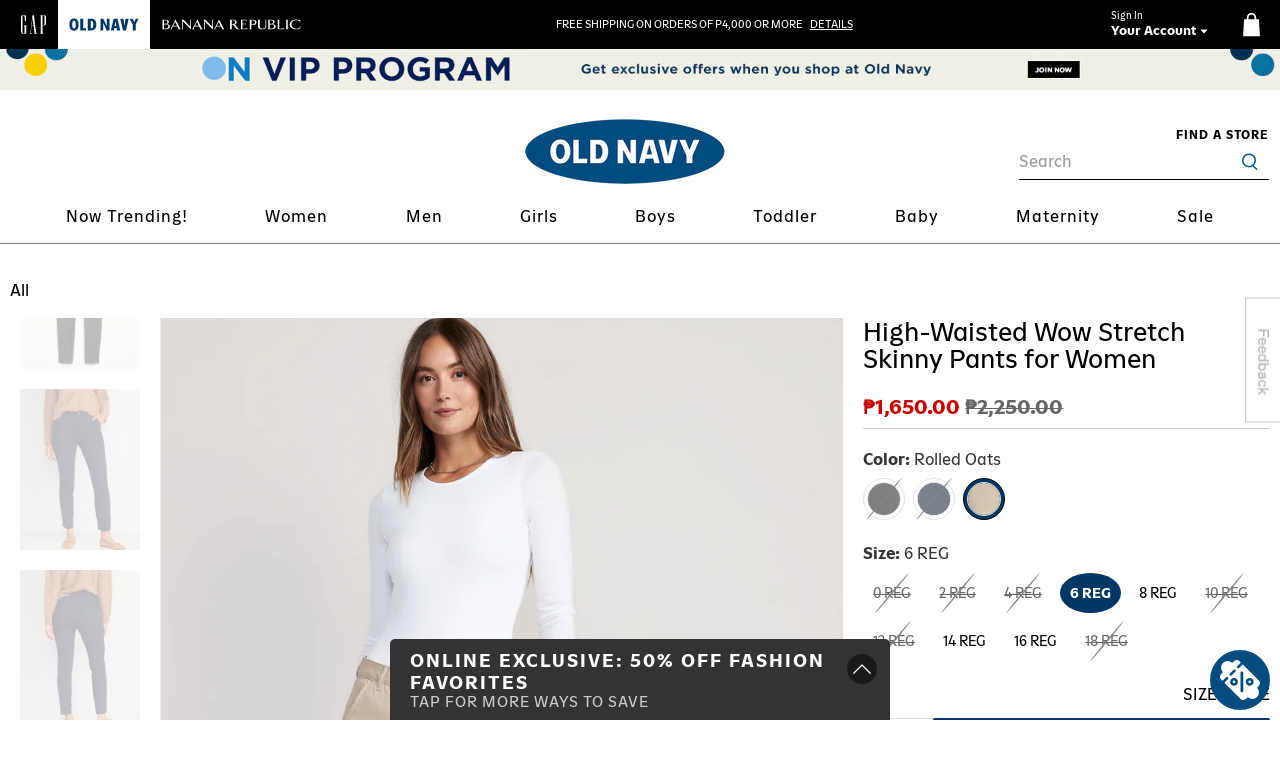

--- FILE ---
content_type: text/html; charset=utf-8
request_url: https://oldnavy.com.ph/products/high-waisted-wow-stretch-skinny-pants-for-women-402509
body_size: 102804
content:

  
 <!doctype html> <html lang="en"> <head> <meta charset="utf-8"> <meta http-equiv="cleartype" content="on"> <meta name="robots" content="index,follow">

<meta name="viewport" content="width=device-width,initial-scale=1"> <meta name="theme-color" content="#ffffff"> <link href="https://cdn.shopify.com/s/files/1/0576/7902/0209/files/on-favicon.ico?v=1630307075" rel="shortcut icon"/> <link rel="canonical" href="https://oldnavy.com.ph/products/high-waisted-wow-stretch-skinny-pants-for-women-402509"><title>High-Waisted Wow Stretch Skinny Pants for Women - Old Navy Philippines</title> <!-- DNS prefetches --> <link rel="dns-prefetch" href="https://cdn.shopify.com"> <link rel="dns-prefetch" href="https://fonts.shopify.com"> <link rel="dns-prefetch" href="https://monorail-edge.shopifysvc.com"> <link rel="dns-prefetch" href="https://ajax.googleapis.com"> <!-- Preconnects --> <link rel="preconnect" href="https://cdn.shopify.com" crossorigin> <link rel="preconnect" href="https://fonts.shopify.com" crossorigin> <link rel="preconnect" href="https://monorail-edge.shopifysvc.com"> <link rel="preconnect" href="https://ajax.googleapis.com"> <!-- Preloads --> <!-- Preload CSS --> <link rel="preload" href="//oldnavy.com.ph/cdn/shop/t/870/assets/fancybox.css?v=30466120580444283401760679043" as="style"> <link rel="preload" href="//oldnavy.com.ph/cdn/shop/t/870/assets/styles.css?v=124336126609952483191763531549" as="style"> <!-- Preload JS --> <link rel="preload" href="https://ajax.googleapis.com/ajax/libs/jquery/3.6.0/jquery.min.js" as="script"> <link rel="preload" href="//oldnavy.com.ph/cdn/shop/t/870/assets/vendors.js?v=110452952859366704391760679043" as="script"> <link rel="preload" href="https://cdn.jsdelivr.net/npm/pinch-zoom-js@2.3.4/dist/pinch-zoom.umd.min.js" as="script"> <link rel="preload" href="//oldnavy.com.ph/cdn/shop/t/870/assets/utilities.js?v=83643567371044223331760679043" as="script"> <link rel="preload" href="//oldnavy.com.ph/cdn/shop/t/870/assets/main-function.js?v=168060426824929641921760679043" as="script"> <script src="//oldnavy.com.ph/cdn/shop/t/870/assets/z__jsQuickAdd.js?v=53003056323148302521760679043" defer></script> <!-- CSS for Flex --> <link rel="stylesheet" href="//oldnavy.com.ph/cdn/shop/t/870/assets/fancybox.css?v=30466120580444283401760679043"> <link rel="stylesheet" href="//oldnavy.com.ph/cdn/shop/t/870/assets/styles.css?v=124336126609952483191763531549"> <script>
      window.Theme = window.Theme || {};
      window.Theme.version = '2.2.1';
      window.Theme.name = 'Flex';</script> <script>
        window.solidFF = {};
        window.solidFF.cart_items = [
        ];</script> <!-- <script src="//oldnavy.com.ph/cdn/shop/t/870/assets/compare-style.js?v=88977163681795386281760679043" defer></script> --> <script src="https://ajax.googleapis.com/ajax/libs/jquery/3.6.0/jquery.min.js" defer></script> <script src="https://cdn.jsdelivr.net/npm/pinch-zoom-js@2.3.4/dist/pinch-zoom.umd.min.js" defer></script> <script src="//oldnavy.com.ph/cdn/shop/t/870/assets/vendors.js?v=110452952859366704391760679043" defer></script> <script src="//oldnavy.com.ph/cdn/shop/t/870/assets/utilities.js?v=83643567371044223331760679043" defer></script> <script src="//oldnavy.com.ph/cdn/shop/t/870/assets/main-function.js?v=168060426824929641921760679043" defer></script><script>
      

Shopify = window.Shopify || {};


window.theme = {
  info: {
    name: window.Theme.name,
    version: window.Theme.version
  }
}


Currency = window.Currency || {};
Currency.show_multiple_currencies = false;
Currency.presentment_currency = "PHP";
Currency.default_currency = "USD";
Currency.display_format = "money_with_currency_format";
Currency.money_format = "₱{{amount}}";
Currency.money_format_no_currency = "₱{{amount}}";
Currency.money_format_currency = "₱{{amount}}";
Currency.native_multi_currency = false;
Currency.iso_code = "PHP";
Currency.symbol = "₱";




Window.theme = {};
Window.theme.allCountryOptionTags = "\u003coption value=\"Philippines\" data-provinces=\"[[\u0026quot;Abra\u0026quot;,\u0026quot;Abra\u0026quot;],[\u0026quot;Agusan del Norte\u0026quot;,\u0026quot;Agusan del Norte\u0026quot;],[\u0026quot;Agusan del Sur\u0026quot;,\u0026quot;Agusan del Sur\u0026quot;],[\u0026quot;Aklan\u0026quot;,\u0026quot;Aklan\u0026quot;],[\u0026quot;Albay\u0026quot;,\u0026quot;Albay\u0026quot;],[\u0026quot;Antique\u0026quot;,\u0026quot;Antique\u0026quot;],[\u0026quot;Apayao\u0026quot;,\u0026quot;Apayao\u0026quot;],[\u0026quot;Aurora\u0026quot;,\u0026quot;Aurora\u0026quot;],[\u0026quot;Basilan\u0026quot;,\u0026quot;Basilan\u0026quot;],[\u0026quot;Bataan\u0026quot;,\u0026quot;Bataan\u0026quot;],[\u0026quot;Batanes\u0026quot;,\u0026quot;Batanes\u0026quot;],[\u0026quot;Batangas\u0026quot;,\u0026quot;Batangas\u0026quot;],[\u0026quot;Benguet\u0026quot;,\u0026quot;Benguet\u0026quot;],[\u0026quot;Biliran\u0026quot;,\u0026quot;Biliran\u0026quot;],[\u0026quot;Bohol\u0026quot;,\u0026quot;Bohol\u0026quot;],[\u0026quot;Bukidnon\u0026quot;,\u0026quot;Bukidnon\u0026quot;],[\u0026quot;Bulacan\u0026quot;,\u0026quot;Bulacan\u0026quot;],[\u0026quot;Cagayan\u0026quot;,\u0026quot;Cagayan\u0026quot;],[\u0026quot;Camarines Norte\u0026quot;,\u0026quot;Camarines Norte\u0026quot;],[\u0026quot;Camarines Sur\u0026quot;,\u0026quot;Camarines Sur\u0026quot;],[\u0026quot;Camiguin\u0026quot;,\u0026quot;Camiguin\u0026quot;],[\u0026quot;Capiz\u0026quot;,\u0026quot;Capiz\u0026quot;],[\u0026quot;Catanduanes\u0026quot;,\u0026quot;Catanduanes\u0026quot;],[\u0026quot;Cavite\u0026quot;,\u0026quot;Cavite\u0026quot;],[\u0026quot;Cebu\u0026quot;,\u0026quot;Cebu\u0026quot;],[\u0026quot;Cotabato\u0026quot;,\u0026quot;Cotabato\u0026quot;],[\u0026quot;Davao Occidental\u0026quot;,\u0026quot;Davao Occidental\u0026quot;],[\u0026quot;Davao Oriental\u0026quot;,\u0026quot;Davao Oriental\u0026quot;],[\u0026quot;Davao de Oro\u0026quot;,\u0026quot;Compostela Valley\u0026quot;],[\u0026quot;Davao del Norte\u0026quot;,\u0026quot;Davao del Norte\u0026quot;],[\u0026quot;Davao del Sur\u0026quot;,\u0026quot;Davao del Sur\u0026quot;],[\u0026quot;Dinagat Islands\u0026quot;,\u0026quot;Dinagat Islands\u0026quot;],[\u0026quot;Eastern Samar\u0026quot;,\u0026quot;Eastern Samar\u0026quot;],[\u0026quot;Guimaras\u0026quot;,\u0026quot;Guimaras\u0026quot;],[\u0026quot;Ifugao\u0026quot;,\u0026quot;Ifugao\u0026quot;],[\u0026quot;Ilocos Norte\u0026quot;,\u0026quot;Ilocos Norte\u0026quot;],[\u0026quot;Ilocos Sur\u0026quot;,\u0026quot;Ilocos Sur\u0026quot;],[\u0026quot;Iloilo\u0026quot;,\u0026quot;Iloilo\u0026quot;],[\u0026quot;Isabela\u0026quot;,\u0026quot;Isabela\u0026quot;],[\u0026quot;Kalinga\u0026quot;,\u0026quot;Kalinga\u0026quot;],[\u0026quot;La Union\u0026quot;,\u0026quot;La Union\u0026quot;],[\u0026quot;Laguna\u0026quot;,\u0026quot;Laguna\u0026quot;],[\u0026quot;Lanao del Norte\u0026quot;,\u0026quot;Lanao del Norte\u0026quot;],[\u0026quot;Lanao del Sur\u0026quot;,\u0026quot;Lanao del Sur\u0026quot;],[\u0026quot;Leyte\u0026quot;,\u0026quot;Leyte\u0026quot;],[\u0026quot;Maguindanao\u0026quot;,\u0026quot;Maguindanao\u0026quot;],[\u0026quot;Marinduque\u0026quot;,\u0026quot;Marinduque\u0026quot;],[\u0026quot;Masbate\u0026quot;,\u0026quot;Masbate\u0026quot;],[\u0026quot;Metro Manila\u0026quot;,\u0026quot;Metro Manila\u0026quot;],[\u0026quot;Misamis Occidental\u0026quot;,\u0026quot;Misamis Occidental\u0026quot;],[\u0026quot;Misamis Oriental\u0026quot;,\u0026quot;Misamis Oriental\u0026quot;],[\u0026quot;Mountain Province\u0026quot;,\u0026quot;Mountain\u0026quot;],[\u0026quot;Negros Occidental\u0026quot;,\u0026quot;Negros Occidental\u0026quot;],[\u0026quot;Negros Oriental\u0026quot;,\u0026quot;Negros Oriental\u0026quot;],[\u0026quot;Northern Samar\u0026quot;,\u0026quot;Northern Samar\u0026quot;],[\u0026quot;Nueva Ecija\u0026quot;,\u0026quot;Nueva Ecija\u0026quot;],[\u0026quot;Nueva Vizcaya\u0026quot;,\u0026quot;Nueva Vizcaya\u0026quot;],[\u0026quot;Occidental Mindoro\u0026quot;,\u0026quot;Occidental Mindoro\u0026quot;],[\u0026quot;Oriental Mindoro\u0026quot;,\u0026quot;Oriental Mindoro\u0026quot;],[\u0026quot;Palawan\u0026quot;,\u0026quot;Palawan\u0026quot;],[\u0026quot;Pampanga\u0026quot;,\u0026quot;Pampanga\u0026quot;],[\u0026quot;Pangasinan\u0026quot;,\u0026quot;Pangasinan\u0026quot;],[\u0026quot;Quezon\u0026quot;,\u0026quot;Quezon\u0026quot;],[\u0026quot;Quirino\u0026quot;,\u0026quot;Quirino\u0026quot;],[\u0026quot;Rizal\u0026quot;,\u0026quot;Rizal\u0026quot;],[\u0026quot;Romblon\u0026quot;,\u0026quot;Romblon\u0026quot;],[\u0026quot;Samar\u0026quot;,\u0026quot;Samar\u0026quot;],[\u0026quot;Sarangani\u0026quot;,\u0026quot;Sarangani\u0026quot;],[\u0026quot;Siquijor\u0026quot;,\u0026quot;Siquijor\u0026quot;],[\u0026quot;Sorsogon\u0026quot;,\u0026quot;Sorsogon\u0026quot;],[\u0026quot;South Cotabato\u0026quot;,\u0026quot;South Cotabato\u0026quot;],[\u0026quot;Southern Leyte\u0026quot;,\u0026quot;Southern Leyte\u0026quot;],[\u0026quot;Sultan Kudarat\u0026quot;,\u0026quot;Sultan Kudarat\u0026quot;],[\u0026quot;Sulu\u0026quot;,\u0026quot;Sulu\u0026quot;],[\u0026quot;Surigao del Norte\u0026quot;,\u0026quot;Surigao del Norte\u0026quot;],[\u0026quot;Surigao del Sur\u0026quot;,\u0026quot;Surigao del Sur\u0026quot;],[\u0026quot;Tarlac\u0026quot;,\u0026quot;Tarlac\u0026quot;],[\u0026quot;Tawi-Tawi\u0026quot;,\u0026quot;Tawi-Tawi\u0026quot;],[\u0026quot;Zambales\u0026quot;,\u0026quot;Zambales\u0026quot;],[\u0026quot;Zamboanga Sibugay\u0026quot;,\u0026quot;Zamboanga Sibugay\u0026quot;],[\u0026quot;Zamboanga del Norte\u0026quot;,\u0026quot;Zamboanga del Norte\u0026quot;],[\u0026quot;Zamboanga del Sur\u0026quot;,\u0026quot;Zamboanga del Sur\u0026quot;]]\"\u003ePhilippines\u003c\/option\u003e\n\u003coption value=\"---\" data-provinces=\"[]\"\u003e---\u003c\/option\u003e\n\u003coption value=\"Afghanistan\" data-provinces=\"[]\"\u003eAfghanistan\u003c\/option\u003e\n\u003coption value=\"Aland Islands\" data-provinces=\"[]\"\u003eÅland Islands\u003c\/option\u003e\n\u003coption value=\"Albania\" data-provinces=\"[]\"\u003eAlbania\u003c\/option\u003e\n\u003coption value=\"Algeria\" data-provinces=\"[]\"\u003eAlgeria\u003c\/option\u003e\n\u003coption value=\"Andorra\" data-provinces=\"[]\"\u003eAndorra\u003c\/option\u003e\n\u003coption value=\"Angola\" data-provinces=\"[]\"\u003eAngola\u003c\/option\u003e\n\u003coption value=\"Anguilla\" data-provinces=\"[]\"\u003eAnguilla\u003c\/option\u003e\n\u003coption value=\"Antigua And Barbuda\" data-provinces=\"[]\"\u003eAntigua \u0026 Barbuda\u003c\/option\u003e\n\u003coption value=\"Argentina\" data-provinces=\"[[\u0026quot;Buenos Aires\u0026quot;,\u0026quot;Buenos Aires Province\u0026quot;],[\u0026quot;Catamarca\u0026quot;,\u0026quot;Catamarca\u0026quot;],[\u0026quot;Chaco\u0026quot;,\u0026quot;Chaco\u0026quot;],[\u0026quot;Chubut\u0026quot;,\u0026quot;Chubut\u0026quot;],[\u0026quot;Ciudad Autónoma de Buenos Aires\u0026quot;,\u0026quot;Buenos Aires (Autonomous City)\u0026quot;],[\u0026quot;Corrientes\u0026quot;,\u0026quot;Corrientes\u0026quot;],[\u0026quot;Córdoba\u0026quot;,\u0026quot;Córdoba\u0026quot;],[\u0026quot;Entre Ríos\u0026quot;,\u0026quot;Entre Ríos\u0026quot;],[\u0026quot;Formosa\u0026quot;,\u0026quot;Formosa\u0026quot;],[\u0026quot;Jujuy\u0026quot;,\u0026quot;Jujuy\u0026quot;],[\u0026quot;La Pampa\u0026quot;,\u0026quot;La Pampa\u0026quot;],[\u0026quot;La Rioja\u0026quot;,\u0026quot;La Rioja\u0026quot;],[\u0026quot;Mendoza\u0026quot;,\u0026quot;Mendoza\u0026quot;],[\u0026quot;Misiones\u0026quot;,\u0026quot;Misiones\u0026quot;],[\u0026quot;Neuquén\u0026quot;,\u0026quot;Neuquén\u0026quot;],[\u0026quot;Río Negro\u0026quot;,\u0026quot;Río Negro\u0026quot;],[\u0026quot;Salta\u0026quot;,\u0026quot;Salta\u0026quot;],[\u0026quot;San Juan\u0026quot;,\u0026quot;San Juan\u0026quot;],[\u0026quot;San Luis\u0026quot;,\u0026quot;San Luis\u0026quot;],[\u0026quot;Santa Cruz\u0026quot;,\u0026quot;Santa Cruz\u0026quot;],[\u0026quot;Santa Fe\u0026quot;,\u0026quot;Santa Fe\u0026quot;],[\u0026quot;Santiago Del Estero\u0026quot;,\u0026quot;Santiago del Estero\u0026quot;],[\u0026quot;Tierra Del Fuego\u0026quot;,\u0026quot;Tierra del Fuego\u0026quot;],[\u0026quot;Tucumán\u0026quot;,\u0026quot;Tucumán\u0026quot;]]\"\u003eArgentina\u003c\/option\u003e\n\u003coption value=\"Armenia\" data-provinces=\"[]\"\u003eArmenia\u003c\/option\u003e\n\u003coption value=\"Aruba\" data-provinces=\"[]\"\u003eAruba\u003c\/option\u003e\n\u003coption value=\"Ascension Island\" data-provinces=\"[]\"\u003eAscension Island\u003c\/option\u003e\n\u003coption value=\"Australia\" data-provinces=\"[[\u0026quot;Australian Capital Territory\u0026quot;,\u0026quot;Australian Capital Territory\u0026quot;],[\u0026quot;New South Wales\u0026quot;,\u0026quot;New South Wales\u0026quot;],[\u0026quot;Northern Territory\u0026quot;,\u0026quot;Northern Territory\u0026quot;],[\u0026quot;Queensland\u0026quot;,\u0026quot;Queensland\u0026quot;],[\u0026quot;South Australia\u0026quot;,\u0026quot;South Australia\u0026quot;],[\u0026quot;Tasmania\u0026quot;,\u0026quot;Tasmania\u0026quot;],[\u0026quot;Victoria\u0026quot;,\u0026quot;Victoria\u0026quot;],[\u0026quot;Western Australia\u0026quot;,\u0026quot;Western Australia\u0026quot;]]\"\u003eAustralia\u003c\/option\u003e\n\u003coption value=\"Austria\" data-provinces=\"[]\"\u003eAustria\u003c\/option\u003e\n\u003coption value=\"Azerbaijan\" data-provinces=\"[]\"\u003eAzerbaijan\u003c\/option\u003e\n\u003coption value=\"Bahamas\" data-provinces=\"[]\"\u003eBahamas\u003c\/option\u003e\n\u003coption value=\"Bahrain\" data-provinces=\"[]\"\u003eBahrain\u003c\/option\u003e\n\u003coption value=\"Bangladesh\" data-provinces=\"[]\"\u003eBangladesh\u003c\/option\u003e\n\u003coption value=\"Barbados\" data-provinces=\"[]\"\u003eBarbados\u003c\/option\u003e\n\u003coption value=\"Belarus\" data-provinces=\"[]\"\u003eBelarus\u003c\/option\u003e\n\u003coption value=\"Belgium\" data-provinces=\"[]\"\u003eBelgium\u003c\/option\u003e\n\u003coption value=\"Belize\" data-provinces=\"[]\"\u003eBelize\u003c\/option\u003e\n\u003coption value=\"Benin\" data-provinces=\"[]\"\u003eBenin\u003c\/option\u003e\n\u003coption value=\"Bermuda\" data-provinces=\"[]\"\u003eBermuda\u003c\/option\u003e\n\u003coption value=\"Bhutan\" data-provinces=\"[]\"\u003eBhutan\u003c\/option\u003e\n\u003coption value=\"Bolivia\" data-provinces=\"[]\"\u003eBolivia\u003c\/option\u003e\n\u003coption value=\"Bosnia And Herzegovina\" data-provinces=\"[]\"\u003eBosnia \u0026 Herzegovina\u003c\/option\u003e\n\u003coption value=\"Botswana\" data-provinces=\"[]\"\u003eBotswana\u003c\/option\u003e\n\u003coption value=\"Brazil\" data-provinces=\"[[\u0026quot;Acre\u0026quot;,\u0026quot;Acre\u0026quot;],[\u0026quot;Alagoas\u0026quot;,\u0026quot;Alagoas\u0026quot;],[\u0026quot;Amapá\u0026quot;,\u0026quot;Amapá\u0026quot;],[\u0026quot;Amazonas\u0026quot;,\u0026quot;Amazonas\u0026quot;],[\u0026quot;Bahia\u0026quot;,\u0026quot;Bahia\u0026quot;],[\u0026quot;Ceará\u0026quot;,\u0026quot;Ceará\u0026quot;],[\u0026quot;Distrito Federal\u0026quot;,\u0026quot;Federal District\u0026quot;],[\u0026quot;Espírito Santo\u0026quot;,\u0026quot;Espírito Santo\u0026quot;],[\u0026quot;Goiás\u0026quot;,\u0026quot;Goiás\u0026quot;],[\u0026quot;Maranhão\u0026quot;,\u0026quot;Maranhão\u0026quot;],[\u0026quot;Mato Grosso\u0026quot;,\u0026quot;Mato Grosso\u0026quot;],[\u0026quot;Mato Grosso do Sul\u0026quot;,\u0026quot;Mato Grosso do Sul\u0026quot;],[\u0026quot;Minas Gerais\u0026quot;,\u0026quot;Minas Gerais\u0026quot;],[\u0026quot;Paraná\u0026quot;,\u0026quot;Paraná\u0026quot;],[\u0026quot;Paraíba\u0026quot;,\u0026quot;Paraíba\u0026quot;],[\u0026quot;Pará\u0026quot;,\u0026quot;Pará\u0026quot;],[\u0026quot;Pernambuco\u0026quot;,\u0026quot;Pernambuco\u0026quot;],[\u0026quot;Piauí\u0026quot;,\u0026quot;Piauí\u0026quot;],[\u0026quot;Rio Grande do Norte\u0026quot;,\u0026quot;Rio Grande do Norte\u0026quot;],[\u0026quot;Rio Grande do Sul\u0026quot;,\u0026quot;Rio Grande do Sul\u0026quot;],[\u0026quot;Rio de Janeiro\u0026quot;,\u0026quot;Rio de Janeiro\u0026quot;],[\u0026quot;Rondônia\u0026quot;,\u0026quot;Rondônia\u0026quot;],[\u0026quot;Roraima\u0026quot;,\u0026quot;Roraima\u0026quot;],[\u0026quot;Santa Catarina\u0026quot;,\u0026quot;Santa Catarina\u0026quot;],[\u0026quot;Sergipe\u0026quot;,\u0026quot;Sergipe\u0026quot;],[\u0026quot;São Paulo\u0026quot;,\u0026quot;São Paulo\u0026quot;],[\u0026quot;Tocantins\u0026quot;,\u0026quot;Tocantins\u0026quot;]]\"\u003eBrazil\u003c\/option\u003e\n\u003coption value=\"British Indian Ocean Territory\" data-provinces=\"[]\"\u003eBritish Indian Ocean Territory\u003c\/option\u003e\n\u003coption value=\"Virgin Islands, British\" data-provinces=\"[]\"\u003eBritish Virgin Islands\u003c\/option\u003e\n\u003coption value=\"Brunei\" data-provinces=\"[]\"\u003eBrunei\u003c\/option\u003e\n\u003coption value=\"Bulgaria\" data-provinces=\"[]\"\u003eBulgaria\u003c\/option\u003e\n\u003coption value=\"Burkina Faso\" data-provinces=\"[]\"\u003eBurkina Faso\u003c\/option\u003e\n\u003coption value=\"Burundi\" data-provinces=\"[]\"\u003eBurundi\u003c\/option\u003e\n\u003coption value=\"Cambodia\" data-provinces=\"[]\"\u003eCambodia\u003c\/option\u003e\n\u003coption value=\"Republic of Cameroon\" data-provinces=\"[]\"\u003eCameroon\u003c\/option\u003e\n\u003coption value=\"Canada\" data-provinces=\"[[\u0026quot;Alberta\u0026quot;,\u0026quot;Alberta\u0026quot;],[\u0026quot;British Columbia\u0026quot;,\u0026quot;British Columbia\u0026quot;],[\u0026quot;Manitoba\u0026quot;,\u0026quot;Manitoba\u0026quot;],[\u0026quot;New Brunswick\u0026quot;,\u0026quot;New Brunswick\u0026quot;],[\u0026quot;Newfoundland and Labrador\u0026quot;,\u0026quot;Newfoundland and Labrador\u0026quot;],[\u0026quot;Northwest Territories\u0026quot;,\u0026quot;Northwest Territories\u0026quot;],[\u0026quot;Nova Scotia\u0026quot;,\u0026quot;Nova Scotia\u0026quot;],[\u0026quot;Nunavut\u0026quot;,\u0026quot;Nunavut\u0026quot;],[\u0026quot;Ontario\u0026quot;,\u0026quot;Ontario\u0026quot;],[\u0026quot;Prince Edward Island\u0026quot;,\u0026quot;Prince Edward Island\u0026quot;],[\u0026quot;Quebec\u0026quot;,\u0026quot;Quebec\u0026quot;],[\u0026quot;Saskatchewan\u0026quot;,\u0026quot;Saskatchewan\u0026quot;],[\u0026quot;Yukon\u0026quot;,\u0026quot;Yukon\u0026quot;]]\"\u003eCanada\u003c\/option\u003e\n\u003coption value=\"Cape Verde\" data-provinces=\"[]\"\u003eCape Verde\u003c\/option\u003e\n\u003coption value=\"Caribbean Netherlands\" data-provinces=\"[]\"\u003eCaribbean Netherlands\u003c\/option\u003e\n\u003coption value=\"Cayman Islands\" data-provinces=\"[]\"\u003eCayman Islands\u003c\/option\u003e\n\u003coption value=\"Central African Republic\" data-provinces=\"[]\"\u003eCentral African Republic\u003c\/option\u003e\n\u003coption value=\"Chad\" data-provinces=\"[]\"\u003eChad\u003c\/option\u003e\n\u003coption value=\"Chile\" data-provinces=\"[[\u0026quot;Antofagasta\u0026quot;,\u0026quot;Antofagasta\u0026quot;],[\u0026quot;Araucanía\u0026quot;,\u0026quot;Araucanía\u0026quot;],[\u0026quot;Arica and Parinacota\u0026quot;,\u0026quot;Arica y Parinacota\u0026quot;],[\u0026quot;Atacama\u0026quot;,\u0026quot;Atacama\u0026quot;],[\u0026quot;Aysén\u0026quot;,\u0026quot;Aysén\u0026quot;],[\u0026quot;Biobío\u0026quot;,\u0026quot;Bío Bío\u0026quot;],[\u0026quot;Coquimbo\u0026quot;,\u0026quot;Coquimbo\u0026quot;],[\u0026quot;Los Lagos\u0026quot;,\u0026quot;Los Lagos\u0026quot;],[\u0026quot;Los Ríos\u0026quot;,\u0026quot;Los Ríos\u0026quot;],[\u0026quot;Magallanes\u0026quot;,\u0026quot;Magallanes Region\u0026quot;],[\u0026quot;Maule\u0026quot;,\u0026quot;Maule\u0026quot;],[\u0026quot;O\u0026#39;Higgins\u0026quot;,\u0026quot;Libertador General Bernardo O’Higgins\u0026quot;],[\u0026quot;Santiago\u0026quot;,\u0026quot;Santiago Metropolitan\u0026quot;],[\u0026quot;Tarapacá\u0026quot;,\u0026quot;Tarapacá\u0026quot;],[\u0026quot;Valparaíso\u0026quot;,\u0026quot;Valparaíso\u0026quot;],[\u0026quot;Ñuble\u0026quot;,\u0026quot;Ñuble\u0026quot;]]\"\u003eChile\u003c\/option\u003e\n\u003coption value=\"China\" data-provinces=\"[[\u0026quot;Anhui\u0026quot;,\u0026quot;Anhui\u0026quot;],[\u0026quot;Beijing\u0026quot;,\u0026quot;Beijing\u0026quot;],[\u0026quot;Chongqing\u0026quot;,\u0026quot;Chongqing\u0026quot;],[\u0026quot;Fujian\u0026quot;,\u0026quot;Fujian\u0026quot;],[\u0026quot;Gansu\u0026quot;,\u0026quot;Gansu\u0026quot;],[\u0026quot;Guangdong\u0026quot;,\u0026quot;Guangdong\u0026quot;],[\u0026quot;Guangxi\u0026quot;,\u0026quot;Guangxi\u0026quot;],[\u0026quot;Guizhou\u0026quot;,\u0026quot;Guizhou\u0026quot;],[\u0026quot;Hainan\u0026quot;,\u0026quot;Hainan\u0026quot;],[\u0026quot;Hebei\u0026quot;,\u0026quot;Hebei\u0026quot;],[\u0026quot;Heilongjiang\u0026quot;,\u0026quot;Heilongjiang\u0026quot;],[\u0026quot;Henan\u0026quot;,\u0026quot;Henan\u0026quot;],[\u0026quot;Hubei\u0026quot;,\u0026quot;Hubei\u0026quot;],[\u0026quot;Hunan\u0026quot;,\u0026quot;Hunan\u0026quot;],[\u0026quot;Inner Mongolia\u0026quot;,\u0026quot;Inner Mongolia\u0026quot;],[\u0026quot;Jiangsu\u0026quot;,\u0026quot;Jiangsu\u0026quot;],[\u0026quot;Jiangxi\u0026quot;,\u0026quot;Jiangxi\u0026quot;],[\u0026quot;Jilin\u0026quot;,\u0026quot;Jilin\u0026quot;],[\u0026quot;Liaoning\u0026quot;,\u0026quot;Liaoning\u0026quot;],[\u0026quot;Ningxia\u0026quot;,\u0026quot;Ningxia\u0026quot;],[\u0026quot;Qinghai\u0026quot;,\u0026quot;Qinghai\u0026quot;],[\u0026quot;Shaanxi\u0026quot;,\u0026quot;Shaanxi\u0026quot;],[\u0026quot;Shandong\u0026quot;,\u0026quot;Shandong\u0026quot;],[\u0026quot;Shanghai\u0026quot;,\u0026quot;Shanghai\u0026quot;],[\u0026quot;Shanxi\u0026quot;,\u0026quot;Shanxi\u0026quot;],[\u0026quot;Sichuan\u0026quot;,\u0026quot;Sichuan\u0026quot;],[\u0026quot;Tianjin\u0026quot;,\u0026quot;Tianjin\u0026quot;],[\u0026quot;Xinjiang\u0026quot;,\u0026quot;Xinjiang\u0026quot;],[\u0026quot;Xizang\u0026quot;,\u0026quot;Tibet\u0026quot;],[\u0026quot;Yunnan\u0026quot;,\u0026quot;Yunnan\u0026quot;],[\u0026quot;Zhejiang\u0026quot;,\u0026quot;Zhejiang\u0026quot;]]\"\u003eChina\u003c\/option\u003e\n\u003coption value=\"Christmas Island\" data-provinces=\"[]\"\u003eChristmas Island\u003c\/option\u003e\n\u003coption value=\"Cocos (Keeling) Islands\" data-provinces=\"[]\"\u003eCocos (Keeling) Islands\u003c\/option\u003e\n\u003coption value=\"Colombia\" data-provinces=\"[[\u0026quot;Amazonas\u0026quot;,\u0026quot;Amazonas\u0026quot;],[\u0026quot;Antioquia\u0026quot;,\u0026quot;Antioquia\u0026quot;],[\u0026quot;Arauca\u0026quot;,\u0026quot;Arauca\u0026quot;],[\u0026quot;Atlántico\u0026quot;,\u0026quot;Atlántico\u0026quot;],[\u0026quot;Bogotá, D.C.\u0026quot;,\u0026quot;Capital District\u0026quot;],[\u0026quot;Bolívar\u0026quot;,\u0026quot;Bolívar\u0026quot;],[\u0026quot;Boyacá\u0026quot;,\u0026quot;Boyacá\u0026quot;],[\u0026quot;Caldas\u0026quot;,\u0026quot;Caldas\u0026quot;],[\u0026quot;Caquetá\u0026quot;,\u0026quot;Caquetá\u0026quot;],[\u0026quot;Casanare\u0026quot;,\u0026quot;Casanare\u0026quot;],[\u0026quot;Cauca\u0026quot;,\u0026quot;Cauca\u0026quot;],[\u0026quot;Cesar\u0026quot;,\u0026quot;Cesar\u0026quot;],[\u0026quot;Chocó\u0026quot;,\u0026quot;Chocó\u0026quot;],[\u0026quot;Cundinamarca\u0026quot;,\u0026quot;Cundinamarca\u0026quot;],[\u0026quot;Córdoba\u0026quot;,\u0026quot;Córdoba\u0026quot;],[\u0026quot;Guainía\u0026quot;,\u0026quot;Guainía\u0026quot;],[\u0026quot;Guaviare\u0026quot;,\u0026quot;Guaviare\u0026quot;],[\u0026quot;Huila\u0026quot;,\u0026quot;Huila\u0026quot;],[\u0026quot;La Guajira\u0026quot;,\u0026quot;La Guajira\u0026quot;],[\u0026quot;Magdalena\u0026quot;,\u0026quot;Magdalena\u0026quot;],[\u0026quot;Meta\u0026quot;,\u0026quot;Meta\u0026quot;],[\u0026quot;Nariño\u0026quot;,\u0026quot;Nariño\u0026quot;],[\u0026quot;Norte de Santander\u0026quot;,\u0026quot;Norte de Santander\u0026quot;],[\u0026quot;Putumayo\u0026quot;,\u0026quot;Putumayo\u0026quot;],[\u0026quot;Quindío\u0026quot;,\u0026quot;Quindío\u0026quot;],[\u0026quot;Risaralda\u0026quot;,\u0026quot;Risaralda\u0026quot;],[\u0026quot;San Andrés, Providencia y Santa Catalina\u0026quot;,\u0026quot;San Andrés \\u0026 Providencia\u0026quot;],[\u0026quot;Santander\u0026quot;,\u0026quot;Santander\u0026quot;],[\u0026quot;Sucre\u0026quot;,\u0026quot;Sucre\u0026quot;],[\u0026quot;Tolima\u0026quot;,\u0026quot;Tolima\u0026quot;],[\u0026quot;Valle del Cauca\u0026quot;,\u0026quot;Valle del Cauca\u0026quot;],[\u0026quot;Vaupés\u0026quot;,\u0026quot;Vaupés\u0026quot;],[\u0026quot;Vichada\u0026quot;,\u0026quot;Vichada\u0026quot;]]\"\u003eColombia\u003c\/option\u003e\n\u003coption value=\"Comoros\" data-provinces=\"[]\"\u003eComoros\u003c\/option\u003e\n\u003coption value=\"Congo\" data-provinces=\"[]\"\u003eCongo - Brazzaville\u003c\/option\u003e\n\u003coption value=\"Congo, The Democratic Republic Of The\" data-provinces=\"[]\"\u003eCongo - Kinshasa\u003c\/option\u003e\n\u003coption value=\"Cook Islands\" data-provinces=\"[]\"\u003eCook Islands\u003c\/option\u003e\n\u003coption value=\"Costa Rica\" data-provinces=\"[[\u0026quot;Alajuela\u0026quot;,\u0026quot;Alajuela\u0026quot;],[\u0026quot;Cartago\u0026quot;,\u0026quot;Cartago\u0026quot;],[\u0026quot;Guanacaste\u0026quot;,\u0026quot;Guanacaste\u0026quot;],[\u0026quot;Heredia\u0026quot;,\u0026quot;Heredia\u0026quot;],[\u0026quot;Limón\u0026quot;,\u0026quot;Limón\u0026quot;],[\u0026quot;Puntarenas\u0026quot;,\u0026quot;Puntarenas\u0026quot;],[\u0026quot;San José\u0026quot;,\u0026quot;San José\u0026quot;]]\"\u003eCosta Rica\u003c\/option\u003e\n\u003coption value=\"Croatia\" data-provinces=\"[]\"\u003eCroatia\u003c\/option\u003e\n\u003coption value=\"Curaçao\" data-provinces=\"[]\"\u003eCuraçao\u003c\/option\u003e\n\u003coption value=\"Cyprus\" data-provinces=\"[]\"\u003eCyprus\u003c\/option\u003e\n\u003coption value=\"Czech Republic\" data-provinces=\"[]\"\u003eCzechia\u003c\/option\u003e\n\u003coption value=\"Côte d'Ivoire\" data-provinces=\"[]\"\u003eCôte d’Ivoire\u003c\/option\u003e\n\u003coption value=\"Denmark\" data-provinces=\"[]\"\u003eDenmark\u003c\/option\u003e\n\u003coption value=\"Djibouti\" data-provinces=\"[]\"\u003eDjibouti\u003c\/option\u003e\n\u003coption value=\"Dominica\" data-provinces=\"[]\"\u003eDominica\u003c\/option\u003e\n\u003coption value=\"Dominican Republic\" data-provinces=\"[]\"\u003eDominican Republic\u003c\/option\u003e\n\u003coption value=\"Ecuador\" data-provinces=\"[]\"\u003eEcuador\u003c\/option\u003e\n\u003coption value=\"Egypt\" data-provinces=\"[[\u0026quot;6th of October\u0026quot;,\u0026quot;6th of October\u0026quot;],[\u0026quot;Al Sharqia\u0026quot;,\u0026quot;Al Sharqia\u0026quot;],[\u0026quot;Alexandria\u0026quot;,\u0026quot;Alexandria\u0026quot;],[\u0026quot;Aswan\u0026quot;,\u0026quot;Aswan\u0026quot;],[\u0026quot;Asyut\u0026quot;,\u0026quot;Asyut\u0026quot;],[\u0026quot;Beheira\u0026quot;,\u0026quot;Beheira\u0026quot;],[\u0026quot;Beni Suef\u0026quot;,\u0026quot;Beni Suef\u0026quot;],[\u0026quot;Cairo\u0026quot;,\u0026quot;Cairo\u0026quot;],[\u0026quot;Dakahlia\u0026quot;,\u0026quot;Dakahlia\u0026quot;],[\u0026quot;Damietta\u0026quot;,\u0026quot;Damietta\u0026quot;],[\u0026quot;Faiyum\u0026quot;,\u0026quot;Faiyum\u0026quot;],[\u0026quot;Gharbia\u0026quot;,\u0026quot;Gharbia\u0026quot;],[\u0026quot;Giza\u0026quot;,\u0026quot;Giza\u0026quot;],[\u0026quot;Helwan\u0026quot;,\u0026quot;Helwan\u0026quot;],[\u0026quot;Ismailia\u0026quot;,\u0026quot;Ismailia\u0026quot;],[\u0026quot;Kafr el-Sheikh\u0026quot;,\u0026quot;Kafr el-Sheikh\u0026quot;],[\u0026quot;Luxor\u0026quot;,\u0026quot;Luxor\u0026quot;],[\u0026quot;Matrouh\u0026quot;,\u0026quot;Matrouh\u0026quot;],[\u0026quot;Minya\u0026quot;,\u0026quot;Minya\u0026quot;],[\u0026quot;Monufia\u0026quot;,\u0026quot;Monufia\u0026quot;],[\u0026quot;New Valley\u0026quot;,\u0026quot;New Valley\u0026quot;],[\u0026quot;North Sinai\u0026quot;,\u0026quot;North Sinai\u0026quot;],[\u0026quot;Port Said\u0026quot;,\u0026quot;Port Said\u0026quot;],[\u0026quot;Qalyubia\u0026quot;,\u0026quot;Qalyubia\u0026quot;],[\u0026quot;Qena\u0026quot;,\u0026quot;Qena\u0026quot;],[\u0026quot;Red Sea\u0026quot;,\u0026quot;Red Sea\u0026quot;],[\u0026quot;Sohag\u0026quot;,\u0026quot;Sohag\u0026quot;],[\u0026quot;South Sinai\u0026quot;,\u0026quot;South Sinai\u0026quot;],[\u0026quot;Suez\u0026quot;,\u0026quot;Suez\u0026quot;]]\"\u003eEgypt\u003c\/option\u003e\n\u003coption value=\"El Salvador\" data-provinces=\"[[\u0026quot;Ahuachapán\u0026quot;,\u0026quot;Ahuachapán\u0026quot;],[\u0026quot;Cabañas\u0026quot;,\u0026quot;Cabañas\u0026quot;],[\u0026quot;Chalatenango\u0026quot;,\u0026quot;Chalatenango\u0026quot;],[\u0026quot;Cuscatlán\u0026quot;,\u0026quot;Cuscatlán\u0026quot;],[\u0026quot;La Libertad\u0026quot;,\u0026quot;La Libertad\u0026quot;],[\u0026quot;La Paz\u0026quot;,\u0026quot;La Paz\u0026quot;],[\u0026quot;La Unión\u0026quot;,\u0026quot;La Unión\u0026quot;],[\u0026quot;Morazán\u0026quot;,\u0026quot;Morazán\u0026quot;],[\u0026quot;San Miguel\u0026quot;,\u0026quot;San Miguel\u0026quot;],[\u0026quot;San Salvador\u0026quot;,\u0026quot;San Salvador\u0026quot;],[\u0026quot;San Vicente\u0026quot;,\u0026quot;San Vicente\u0026quot;],[\u0026quot;Santa Ana\u0026quot;,\u0026quot;Santa Ana\u0026quot;],[\u0026quot;Sonsonate\u0026quot;,\u0026quot;Sonsonate\u0026quot;],[\u0026quot;Usulután\u0026quot;,\u0026quot;Usulután\u0026quot;]]\"\u003eEl Salvador\u003c\/option\u003e\n\u003coption value=\"Equatorial Guinea\" data-provinces=\"[]\"\u003eEquatorial Guinea\u003c\/option\u003e\n\u003coption value=\"Eritrea\" data-provinces=\"[]\"\u003eEritrea\u003c\/option\u003e\n\u003coption value=\"Estonia\" data-provinces=\"[]\"\u003eEstonia\u003c\/option\u003e\n\u003coption value=\"Eswatini\" data-provinces=\"[]\"\u003eEswatini\u003c\/option\u003e\n\u003coption value=\"Ethiopia\" data-provinces=\"[]\"\u003eEthiopia\u003c\/option\u003e\n\u003coption value=\"Falkland Islands (Malvinas)\" data-provinces=\"[]\"\u003eFalkland Islands\u003c\/option\u003e\n\u003coption value=\"Faroe Islands\" data-provinces=\"[]\"\u003eFaroe Islands\u003c\/option\u003e\n\u003coption value=\"Fiji\" data-provinces=\"[]\"\u003eFiji\u003c\/option\u003e\n\u003coption value=\"Finland\" data-provinces=\"[]\"\u003eFinland\u003c\/option\u003e\n\u003coption value=\"France\" data-provinces=\"[]\"\u003eFrance\u003c\/option\u003e\n\u003coption value=\"French Guiana\" data-provinces=\"[]\"\u003eFrench Guiana\u003c\/option\u003e\n\u003coption value=\"French Polynesia\" data-provinces=\"[]\"\u003eFrench Polynesia\u003c\/option\u003e\n\u003coption value=\"French Southern Territories\" data-provinces=\"[]\"\u003eFrench Southern Territories\u003c\/option\u003e\n\u003coption value=\"Gabon\" data-provinces=\"[]\"\u003eGabon\u003c\/option\u003e\n\u003coption value=\"Gambia\" data-provinces=\"[]\"\u003eGambia\u003c\/option\u003e\n\u003coption value=\"Georgia\" data-provinces=\"[]\"\u003eGeorgia\u003c\/option\u003e\n\u003coption value=\"Germany\" data-provinces=\"[]\"\u003eGermany\u003c\/option\u003e\n\u003coption value=\"Ghana\" data-provinces=\"[]\"\u003eGhana\u003c\/option\u003e\n\u003coption value=\"Gibraltar\" data-provinces=\"[]\"\u003eGibraltar\u003c\/option\u003e\n\u003coption value=\"Greece\" data-provinces=\"[]\"\u003eGreece\u003c\/option\u003e\n\u003coption value=\"Greenland\" data-provinces=\"[]\"\u003eGreenland\u003c\/option\u003e\n\u003coption value=\"Grenada\" data-provinces=\"[]\"\u003eGrenada\u003c\/option\u003e\n\u003coption value=\"Guadeloupe\" data-provinces=\"[]\"\u003eGuadeloupe\u003c\/option\u003e\n\u003coption value=\"Guatemala\" data-provinces=\"[[\u0026quot;Alta Verapaz\u0026quot;,\u0026quot;Alta Verapaz\u0026quot;],[\u0026quot;Baja Verapaz\u0026quot;,\u0026quot;Baja Verapaz\u0026quot;],[\u0026quot;Chimaltenango\u0026quot;,\u0026quot;Chimaltenango\u0026quot;],[\u0026quot;Chiquimula\u0026quot;,\u0026quot;Chiquimula\u0026quot;],[\u0026quot;El Progreso\u0026quot;,\u0026quot;El Progreso\u0026quot;],[\u0026quot;Escuintla\u0026quot;,\u0026quot;Escuintla\u0026quot;],[\u0026quot;Guatemala\u0026quot;,\u0026quot;Guatemala\u0026quot;],[\u0026quot;Huehuetenango\u0026quot;,\u0026quot;Huehuetenango\u0026quot;],[\u0026quot;Izabal\u0026quot;,\u0026quot;Izabal\u0026quot;],[\u0026quot;Jalapa\u0026quot;,\u0026quot;Jalapa\u0026quot;],[\u0026quot;Jutiapa\u0026quot;,\u0026quot;Jutiapa\u0026quot;],[\u0026quot;Petén\u0026quot;,\u0026quot;Petén\u0026quot;],[\u0026quot;Quetzaltenango\u0026quot;,\u0026quot;Quetzaltenango\u0026quot;],[\u0026quot;Quiché\u0026quot;,\u0026quot;Quiché\u0026quot;],[\u0026quot;Retalhuleu\u0026quot;,\u0026quot;Retalhuleu\u0026quot;],[\u0026quot;Sacatepéquez\u0026quot;,\u0026quot;Sacatepéquez\u0026quot;],[\u0026quot;San Marcos\u0026quot;,\u0026quot;San Marcos\u0026quot;],[\u0026quot;Santa Rosa\u0026quot;,\u0026quot;Santa Rosa\u0026quot;],[\u0026quot;Sololá\u0026quot;,\u0026quot;Sololá\u0026quot;],[\u0026quot;Suchitepéquez\u0026quot;,\u0026quot;Suchitepéquez\u0026quot;],[\u0026quot;Totonicapán\u0026quot;,\u0026quot;Totonicapán\u0026quot;],[\u0026quot;Zacapa\u0026quot;,\u0026quot;Zacapa\u0026quot;]]\"\u003eGuatemala\u003c\/option\u003e\n\u003coption value=\"Guernsey\" data-provinces=\"[]\"\u003eGuernsey\u003c\/option\u003e\n\u003coption value=\"Guinea\" data-provinces=\"[]\"\u003eGuinea\u003c\/option\u003e\n\u003coption value=\"Guinea Bissau\" data-provinces=\"[]\"\u003eGuinea-Bissau\u003c\/option\u003e\n\u003coption value=\"Guyana\" data-provinces=\"[]\"\u003eGuyana\u003c\/option\u003e\n\u003coption value=\"Haiti\" data-provinces=\"[]\"\u003eHaiti\u003c\/option\u003e\n\u003coption value=\"Honduras\" data-provinces=\"[]\"\u003eHonduras\u003c\/option\u003e\n\u003coption value=\"Hong Kong\" data-provinces=\"[[\u0026quot;Hong Kong Island\u0026quot;,\u0026quot;Hong Kong Island\u0026quot;],[\u0026quot;Kowloon\u0026quot;,\u0026quot;Kowloon\u0026quot;],[\u0026quot;New Territories\u0026quot;,\u0026quot;New Territories\u0026quot;]]\"\u003eHong Kong SAR\u003c\/option\u003e\n\u003coption value=\"Hungary\" data-provinces=\"[]\"\u003eHungary\u003c\/option\u003e\n\u003coption value=\"Iceland\" data-provinces=\"[]\"\u003eIceland\u003c\/option\u003e\n\u003coption value=\"India\" data-provinces=\"[[\u0026quot;Andaman and Nicobar Islands\u0026quot;,\u0026quot;Andaman and Nicobar Islands\u0026quot;],[\u0026quot;Andhra Pradesh\u0026quot;,\u0026quot;Andhra Pradesh\u0026quot;],[\u0026quot;Arunachal Pradesh\u0026quot;,\u0026quot;Arunachal Pradesh\u0026quot;],[\u0026quot;Assam\u0026quot;,\u0026quot;Assam\u0026quot;],[\u0026quot;Bihar\u0026quot;,\u0026quot;Bihar\u0026quot;],[\u0026quot;Chandigarh\u0026quot;,\u0026quot;Chandigarh\u0026quot;],[\u0026quot;Chhattisgarh\u0026quot;,\u0026quot;Chhattisgarh\u0026quot;],[\u0026quot;Dadra and Nagar Haveli\u0026quot;,\u0026quot;Dadra and Nagar Haveli\u0026quot;],[\u0026quot;Daman and Diu\u0026quot;,\u0026quot;Daman and Diu\u0026quot;],[\u0026quot;Delhi\u0026quot;,\u0026quot;Delhi\u0026quot;],[\u0026quot;Goa\u0026quot;,\u0026quot;Goa\u0026quot;],[\u0026quot;Gujarat\u0026quot;,\u0026quot;Gujarat\u0026quot;],[\u0026quot;Haryana\u0026quot;,\u0026quot;Haryana\u0026quot;],[\u0026quot;Himachal Pradesh\u0026quot;,\u0026quot;Himachal Pradesh\u0026quot;],[\u0026quot;Jammu and Kashmir\u0026quot;,\u0026quot;Jammu and Kashmir\u0026quot;],[\u0026quot;Jharkhand\u0026quot;,\u0026quot;Jharkhand\u0026quot;],[\u0026quot;Karnataka\u0026quot;,\u0026quot;Karnataka\u0026quot;],[\u0026quot;Kerala\u0026quot;,\u0026quot;Kerala\u0026quot;],[\u0026quot;Ladakh\u0026quot;,\u0026quot;Ladakh\u0026quot;],[\u0026quot;Lakshadweep\u0026quot;,\u0026quot;Lakshadweep\u0026quot;],[\u0026quot;Madhya Pradesh\u0026quot;,\u0026quot;Madhya Pradesh\u0026quot;],[\u0026quot;Maharashtra\u0026quot;,\u0026quot;Maharashtra\u0026quot;],[\u0026quot;Manipur\u0026quot;,\u0026quot;Manipur\u0026quot;],[\u0026quot;Meghalaya\u0026quot;,\u0026quot;Meghalaya\u0026quot;],[\u0026quot;Mizoram\u0026quot;,\u0026quot;Mizoram\u0026quot;],[\u0026quot;Nagaland\u0026quot;,\u0026quot;Nagaland\u0026quot;],[\u0026quot;Odisha\u0026quot;,\u0026quot;Odisha\u0026quot;],[\u0026quot;Puducherry\u0026quot;,\u0026quot;Puducherry\u0026quot;],[\u0026quot;Punjab\u0026quot;,\u0026quot;Punjab\u0026quot;],[\u0026quot;Rajasthan\u0026quot;,\u0026quot;Rajasthan\u0026quot;],[\u0026quot;Sikkim\u0026quot;,\u0026quot;Sikkim\u0026quot;],[\u0026quot;Tamil Nadu\u0026quot;,\u0026quot;Tamil Nadu\u0026quot;],[\u0026quot;Telangana\u0026quot;,\u0026quot;Telangana\u0026quot;],[\u0026quot;Tripura\u0026quot;,\u0026quot;Tripura\u0026quot;],[\u0026quot;Uttar Pradesh\u0026quot;,\u0026quot;Uttar Pradesh\u0026quot;],[\u0026quot;Uttarakhand\u0026quot;,\u0026quot;Uttarakhand\u0026quot;],[\u0026quot;West Bengal\u0026quot;,\u0026quot;West Bengal\u0026quot;]]\"\u003eIndia\u003c\/option\u003e\n\u003coption value=\"Indonesia\" data-provinces=\"[[\u0026quot;Aceh\u0026quot;,\u0026quot;Aceh\u0026quot;],[\u0026quot;Bali\u0026quot;,\u0026quot;Bali\u0026quot;],[\u0026quot;Bangka Belitung\u0026quot;,\u0026quot;Bangka–Belitung Islands\u0026quot;],[\u0026quot;Banten\u0026quot;,\u0026quot;Banten\u0026quot;],[\u0026quot;Bengkulu\u0026quot;,\u0026quot;Bengkulu\u0026quot;],[\u0026quot;Gorontalo\u0026quot;,\u0026quot;Gorontalo\u0026quot;],[\u0026quot;Jakarta\u0026quot;,\u0026quot;Jakarta\u0026quot;],[\u0026quot;Jambi\u0026quot;,\u0026quot;Jambi\u0026quot;],[\u0026quot;Jawa Barat\u0026quot;,\u0026quot;West Java\u0026quot;],[\u0026quot;Jawa Tengah\u0026quot;,\u0026quot;Central Java\u0026quot;],[\u0026quot;Jawa Timur\u0026quot;,\u0026quot;East Java\u0026quot;],[\u0026quot;Kalimantan Barat\u0026quot;,\u0026quot;West Kalimantan\u0026quot;],[\u0026quot;Kalimantan Selatan\u0026quot;,\u0026quot;South Kalimantan\u0026quot;],[\u0026quot;Kalimantan Tengah\u0026quot;,\u0026quot;Central Kalimantan\u0026quot;],[\u0026quot;Kalimantan Timur\u0026quot;,\u0026quot;East Kalimantan\u0026quot;],[\u0026quot;Kalimantan Utara\u0026quot;,\u0026quot;North Kalimantan\u0026quot;],[\u0026quot;Kepulauan Riau\u0026quot;,\u0026quot;Riau Islands\u0026quot;],[\u0026quot;Lampung\u0026quot;,\u0026quot;Lampung\u0026quot;],[\u0026quot;Maluku\u0026quot;,\u0026quot;Maluku\u0026quot;],[\u0026quot;Maluku Utara\u0026quot;,\u0026quot;North Maluku\u0026quot;],[\u0026quot;North Sumatra\u0026quot;,\u0026quot;North Sumatra\u0026quot;],[\u0026quot;Nusa Tenggara Barat\u0026quot;,\u0026quot;West Nusa Tenggara\u0026quot;],[\u0026quot;Nusa Tenggara Timur\u0026quot;,\u0026quot;East Nusa Tenggara\u0026quot;],[\u0026quot;Papua\u0026quot;,\u0026quot;Papua\u0026quot;],[\u0026quot;Papua Barat\u0026quot;,\u0026quot;West Papua\u0026quot;],[\u0026quot;Riau\u0026quot;,\u0026quot;Riau\u0026quot;],[\u0026quot;South Sumatra\u0026quot;,\u0026quot;South Sumatra\u0026quot;],[\u0026quot;Sulawesi Barat\u0026quot;,\u0026quot;West Sulawesi\u0026quot;],[\u0026quot;Sulawesi Selatan\u0026quot;,\u0026quot;South Sulawesi\u0026quot;],[\u0026quot;Sulawesi Tengah\u0026quot;,\u0026quot;Central Sulawesi\u0026quot;],[\u0026quot;Sulawesi Tenggara\u0026quot;,\u0026quot;Southeast Sulawesi\u0026quot;],[\u0026quot;Sulawesi Utara\u0026quot;,\u0026quot;North Sulawesi\u0026quot;],[\u0026quot;West Sumatra\u0026quot;,\u0026quot;West Sumatra\u0026quot;],[\u0026quot;Yogyakarta\u0026quot;,\u0026quot;Yogyakarta\u0026quot;]]\"\u003eIndonesia\u003c\/option\u003e\n\u003coption value=\"Iraq\" data-provinces=\"[]\"\u003eIraq\u003c\/option\u003e\n\u003coption value=\"Ireland\" data-provinces=\"[[\u0026quot;Carlow\u0026quot;,\u0026quot;Carlow\u0026quot;],[\u0026quot;Cavan\u0026quot;,\u0026quot;Cavan\u0026quot;],[\u0026quot;Clare\u0026quot;,\u0026quot;Clare\u0026quot;],[\u0026quot;Cork\u0026quot;,\u0026quot;Cork\u0026quot;],[\u0026quot;Donegal\u0026quot;,\u0026quot;Donegal\u0026quot;],[\u0026quot;Dublin\u0026quot;,\u0026quot;Dublin\u0026quot;],[\u0026quot;Galway\u0026quot;,\u0026quot;Galway\u0026quot;],[\u0026quot;Kerry\u0026quot;,\u0026quot;Kerry\u0026quot;],[\u0026quot;Kildare\u0026quot;,\u0026quot;Kildare\u0026quot;],[\u0026quot;Kilkenny\u0026quot;,\u0026quot;Kilkenny\u0026quot;],[\u0026quot;Laois\u0026quot;,\u0026quot;Laois\u0026quot;],[\u0026quot;Leitrim\u0026quot;,\u0026quot;Leitrim\u0026quot;],[\u0026quot;Limerick\u0026quot;,\u0026quot;Limerick\u0026quot;],[\u0026quot;Longford\u0026quot;,\u0026quot;Longford\u0026quot;],[\u0026quot;Louth\u0026quot;,\u0026quot;Louth\u0026quot;],[\u0026quot;Mayo\u0026quot;,\u0026quot;Mayo\u0026quot;],[\u0026quot;Meath\u0026quot;,\u0026quot;Meath\u0026quot;],[\u0026quot;Monaghan\u0026quot;,\u0026quot;Monaghan\u0026quot;],[\u0026quot;Offaly\u0026quot;,\u0026quot;Offaly\u0026quot;],[\u0026quot;Roscommon\u0026quot;,\u0026quot;Roscommon\u0026quot;],[\u0026quot;Sligo\u0026quot;,\u0026quot;Sligo\u0026quot;],[\u0026quot;Tipperary\u0026quot;,\u0026quot;Tipperary\u0026quot;],[\u0026quot;Waterford\u0026quot;,\u0026quot;Waterford\u0026quot;],[\u0026quot;Westmeath\u0026quot;,\u0026quot;Westmeath\u0026quot;],[\u0026quot;Wexford\u0026quot;,\u0026quot;Wexford\u0026quot;],[\u0026quot;Wicklow\u0026quot;,\u0026quot;Wicklow\u0026quot;]]\"\u003eIreland\u003c\/option\u003e\n\u003coption value=\"Isle Of Man\" data-provinces=\"[]\"\u003eIsle of Man\u003c\/option\u003e\n\u003coption value=\"Israel\" data-provinces=\"[]\"\u003eIsrael\u003c\/option\u003e\n\u003coption value=\"Italy\" data-provinces=\"[[\u0026quot;Agrigento\u0026quot;,\u0026quot;Agrigento\u0026quot;],[\u0026quot;Alessandria\u0026quot;,\u0026quot;Alessandria\u0026quot;],[\u0026quot;Ancona\u0026quot;,\u0026quot;Ancona\u0026quot;],[\u0026quot;Aosta\u0026quot;,\u0026quot;Aosta Valley\u0026quot;],[\u0026quot;Arezzo\u0026quot;,\u0026quot;Arezzo\u0026quot;],[\u0026quot;Ascoli Piceno\u0026quot;,\u0026quot;Ascoli Piceno\u0026quot;],[\u0026quot;Asti\u0026quot;,\u0026quot;Asti\u0026quot;],[\u0026quot;Avellino\u0026quot;,\u0026quot;Avellino\u0026quot;],[\u0026quot;Bari\u0026quot;,\u0026quot;Bari\u0026quot;],[\u0026quot;Barletta-Andria-Trani\u0026quot;,\u0026quot;Barletta-Andria-Trani\u0026quot;],[\u0026quot;Belluno\u0026quot;,\u0026quot;Belluno\u0026quot;],[\u0026quot;Benevento\u0026quot;,\u0026quot;Benevento\u0026quot;],[\u0026quot;Bergamo\u0026quot;,\u0026quot;Bergamo\u0026quot;],[\u0026quot;Biella\u0026quot;,\u0026quot;Biella\u0026quot;],[\u0026quot;Bologna\u0026quot;,\u0026quot;Bologna\u0026quot;],[\u0026quot;Bolzano\u0026quot;,\u0026quot;South Tyrol\u0026quot;],[\u0026quot;Brescia\u0026quot;,\u0026quot;Brescia\u0026quot;],[\u0026quot;Brindisi\u0026quot;,\u0026quot;Brindisi\u0026quot;],[\u0026quot;Cagliari\u0026quot;,\u0026quot;Cagliari\u0026quot;],[\u0026quot;Caltanissetta\u0026quot;,\u0026quot;Caltanissetta\u0026quot;],[\u0026quot;Campobasso\u0026quot;,\u0026quot;Campobasso\u0026quot;],[\u0026quot;Carbonia-Iglesias\u0026quot;,\u0026quot;Carbonia-Iglesias\u0026quot;],[\u0026quot;Caserta\u0026quot;,\u0026quot;Caserta\u0026quot;],[\u0026quot;Catania\u0026quot;,\u0026quot;Catania\u0026quot;],[\u0026quot;Catanzaro\u0026quot;,\u0026quot;Catanzaro\u0026quot;],[\u0026quot;Chieti\u0026quot;,\u0026quot;Chieti\u0026quot;],[\u0026quot;Como\u0026quot;,\u0026quot;Como\u0026quot;],[\u0026quot;Cosenza\u0026quot;,\u0026quot;Cosenza\u0026quot;],[\u0026quot;Cremona\u0026quot;,\u0026quot;Cremona\u0026quot;],[\u0026quot;Crotone\u0026quot;,\u0026quot;Crotone\u0026quot;],[\u0026quot;Cuneo\u0026quot;,\u0026quot;Cuneo\u0026quot;],[\u0026quot;Enna\u0026quot;,\u0026quot;Enna\u0026quot;],[\u0026quot;Fermo\u0026quot;,\u0026quot;Fermo\u0026quot;],[\u0026quot;Ferrara\u0026quot;,\u0026quot;Ferrara\u0026quot;],[\u0026quot;Firenze\u0026quot;,\u0026quot;Florence\u0026quot;],[\u0026quot;Foggia\u0026quot;,\u0026quot;Foggia\u0026quot;],[\u0026quot;Forlì-Cesena\u0026quot;,\u0026quot;Forlì-Cesena\u0026quot;],[\u0026quot;Frosinone\u0026quot;,\u0026quot;Frosinone\u0026quot;],[\u0026quot;Genova\u0026quot;,\u0026quot;Genoa\u0026quot;],[\u0026quot;Gorizia\u0026quot;,\u0026quot;Gorizia\u0026quot;],[\u0026quot;Grosseto\u0026quot;,\u0026quot;Grosseto\u0026quot;],[\u0026quot;Imperia\u0026quot;,\u0026quot;Imperia\u0026quot;],[\u0026quot;Isernia\u0026quot;,\u0026quot;Isernia\u0026quot;],[\u0026quot;L\u0026#39;Aquila\u0026quot;,\u0026quot;L’Aquila\u0026quot;],[\u0026quot;La Spezia\u0026quot;,\u0026quot;La Spezia\u0026quot;],[\u0026quot;Latina\u0026quot;,\u0026quot;Latina\u0026quot;],[\u0026quot;Lecce\u0026quot;,\u0026quot;Lecce\u0026quot;],[\u0026quot;Lecco\u0026quot;,\u0026quot;Lecco\u0026quot;],[\u0026quot;Livorno\u0026quot;,\u0026quot;Livorno\u0026quot;],[\u0026quot;Lodi\u0026quot;,\u0026quot;Lodi\u0026quot;],[\u0026quot;Lucca\u0026quot;,\u0026quot;Lucca\u0026quot;],[\u0026quot;Macerata\u0026quot;,\u0026quot;Macerata\u0026quot;],[\u0026quot;Mantova\u0026quot;,\u0026quot;Mantua\u0026quot;],[\u0026quot;Massa-Carrara\u0026quot;,\u0026quot;Massa and Carrara\u0026quot;],[\u0026quot;Matera\u0026quot;,\u0026quot;Matera\u0026quot;],[\u0026quot;Medio Campidano\u0026quot;,\u0026quot;Medio Campidano\u0026quot;],[\u0026quot;Messina\u0026quot;,\u0026quot;Messina\u0026quot;],[\u0026quot;Milano\u0026quot;,\u0026quot;Milan\u0026quot;],[\u0026quot;Modena\u0026quot;,\u0026quot;Modena\u0026quot;],[\u0026quot;Monza e Brianza\u0026quot;,\u0026quot;Monza and Brianza\u0026quot;],[\u0026quot;Napoli\u0026quot;,\u0026quot;Naples\u0026quot;],[\u0026quot;Novara\u0026quot;,\u0026quot;Novara\u0026quot;],[\u0026quot;Nuoro\u0026quot;,\u0026quot;Nuoro\u0026quot;],[\u0026quot;Ogliastra\u0026quot;,\u0026quot;Ogliastra\u0026quot;],[\u0026quot;Olbia-Tempio\u0026quot;,\u0026quot;Olbia-Tempio\u0026quot;],[\u0026quot;Oristano\u0026quot;,\u0026quot;Oristano\u0026quot;],[\u0026quot;Padova\u0026quot;,\u0026quot;Padua\u0026quot;],[\u0026quot;Palermo\u0026quot;,\u0026quot;Palermo\u0026quot;],[\u0026quot;Parma\u0026quot;,\u0026quot;Parma\u0026quot;],[\u0026quot;Pavia\u0026quot;,\u0026quot;Pavia\u0026quot;],[\u0026quot;Perugia\u0026quot;,\u0026quot;Perugia\u0026quot;],[\u0026quot;Pesaro e Urbino\u0026quot;,\u0026quot;Pesaro and Urbino\u0026quot;],[\u0026quot;Pescara\u0026quot;,\u0026quot;Pescara\u0026quot;],[\u0026quot;Piacenza\u0026quot;,\u0026quot;Piacenza\u0026quot;],[\u0026quot;Pisa\u0026quot;,\u0026quot;Pisa\u0026quot;],[\u0026quot;Pistoia\u0026quot;,\u0026quot;Pistoia\u0026quot;],[\u0026quot;Pordenone\u0026quot;,\u0026quot;Pordenone\u0026quot;],[\u0026quot;Potenza\u0026quot;,\u0026quot;Potenza\u0026quot;],[\u0026quot;Prato\u0026quot;,\u0026quot;Prato\u0026quot;],[\u0026quot;Ragusa\u0026quot;,\u0026quot;Ragusa\u0026quot;],[\u0026quot;Ravenna\u0026quot;,\u0026quot;Ravenna\u0026quot;],[\u0026quot;Reggio Calabria\u0026quot;,\u0026quot;Reggio Calabria\u0026quot;],[\u0026quot;Reggio Emilia\u0026quot;,\u0026quot;Reggio Emilia\u0026quot;],[\u0026quot;Rieti\u0026quot;,\u0026quot;Rieti\u0026quot;],[\u0026quot;Rimini\u0026quot;,\u0026quot;Rimini\u0026quot;],[\u0026quot;Roma\u0026quot;,\u0026quot;Rome\u0026quot;],[\u0026quot;Rovigo\u0026quot;,\u0026quot;Rovigo\u0026quot;],[\u0026quot;Salerno\u0026quot;,\u0026quot;Salerno\u0026quot;],[\u0026quot;Sassari\u0026quot;,\u0026quot;Sassari\u0026quot;],[\u0026quot;Savona\u0026quot;,\u0026quot;Savona\u0026quot;],[\u0026quot;Siena\u0026quot;,\u0026quot;Siena\u0026quot;],[\u0026quot;Siracusa\u0026quot;,\u0026quot;Syracuse\u0026quot;],[\u0026quot;Sondrio\u0026quot;,\u0026quot;Sondrio\u0026quot;],[\u0026quot;Taranto\u0026quot;,\u0026quot;Taranto\u0026quot;],[\u0026quot;Teramo\u0026quot;,\u0026quot;Teramo\u0026quot;],[\u0026quot;Terni\u0026quot;,\u0026quot;Terni\u0026quot;],[\u0026quot;Torino\u0026quot;,\u0026quot;Turin\u0026quot;],[\u0026quot;Trapani\u0026quot;,\u0026quot;Trapani\u0026quot;],[\u0026quot;Trento\u0026quot;,\u0026quot;Trentino\u0026quot;],[\u0026quot;Treviso\u0026quot;,\u0026quot;Treviso\u0026quot;],[\u0026quot;Trieste\u0026quot;,\u0026quot;Trieste\u0026quot;],[\u0026quot;Udine\u0026quot;,\u0026quot;Udine\u0026quot;],[\u0026quot;Varese\u0026quot;,\u0026quot;Varese\u0026quot;],[\u0026quot;Venezia\u0026quot;,\u0026quot;Venice\u0026quot;],[\u0026quot;Verbano-Cusio-Ossola\u0026quot;,\u0026quot;Verbano-Cusio-Ossola\u0026quot;],[\u0026quot;Vercelli\u0026quot;,\u0026quot;Vercelli\u0026quot;],[\u0026quot;Verona\u0026quot;,\u0026quot;Verona\u0026quot;],[\u0026quot;Vibo Valentia\u0026quot;,\u0026quot;Vibo Valentia\u0026quot;],[\u0026quot;Vicenza\u0026quot;,\u0026quot;Vicenza\u0026quot;],[\u0026quot;Viterbo\u0026quot;,\u0026quot;Viterbo\u0026quot;]]\"\u003eItaly\u003c\/option\u003e\n\u003coption value=\"Jamaica\" data-provinces=\"[]\"\u003eJamaica\u003c\/option\u003e\n\u003coption value=\"Japan\" data-provinces=\"[[\u0026quot;Aichi\u0026quot;,\u0026quot;Aichi\u0026quot;],[\u0026quot;Akita\u0026quot;,\u0026quot;Akita\u0026quot;],[\u0026quot;Aomori\u0026quot;,\u0026quot;Aomori\u0026quot;],[\u0026quot;Chiba\u0026quot;,\u0026quot;Chiba\u0026quot;],[\u0026quot;Ehime\u0026quot;,\u0026quot;Ehime\u0026quot;],[\u0026quot;Fukui\u0026quot;,\u0026quot;Fukui\u0026quot;],[\u0026quot;Fukuoka\u0026quot;,\u0026quot;Fukuoka\u0026quot;],[\u0026quot;Fukushima\u0026quot;,\u0026quot;Fukushima\u0026quot;],[\u0026quot;Gifu\u0026quot;,\u0026quot;Gifu\u0026quot;],[\u0026quot;Gunma\u0026quot;,\u0026quot;Gunma\u0026quot;],[\u0026quot;Hiroshima\u0026quot;,\u0026quot;Hiroshima\u0026quot;],[\u0026quot;Hokkaidō\u0026quot;,\u0026quot;Hokkaido\u0026quot;],[\u0026quot;Hyōgo\u0026quot;,\u0026quot;Hyogo\u0026quot;],[\u0026quot;Ibaraki\u0026quot;,\u0026quot;Ibaraki\u0026quot;],[\u0026quot;Ishikawa\u0026quot;,\u0026quot;Ishikawa\u0026quot;],[\u0026quot;Iwate\u0026quot;,\u0026quot;Iwate\u0026quot;],[\u0026quot;Kagawa\u0026quot;,\u0026quot;Kagawa\u0026quot;],[\u0026quot;Kagoshima\u0026quot;,\u0026quot;Kagoshima\u0026quot;],[\u0026quot;Kanagawa\u0026quot;,\u0026quot;Kanagawa\u0026quot;],[\u0026quot;Kumamoto\u0026quot;,\u0026quot;Kumamoto\u0026quot;],[\u0026quot;Kyōto\u0026quot;,\u0026quot;Kyoto\u0026quot;],[\u0026quot;Kōchi\u0026quot;,\u0026quot;Kochi\u0026quot;],[\u0026quot;Mie\u0026quot;,\u0026quot;Mie\u0026quot;],[\u0026quot;Miyagi\u0026quot;,\u0026quot;Miyagi\u0026quot;],[\u0026quot;Miyazaki\u0026quot;,\u0026quot;Miyazaki\u0026quot;],[\u0026quot;Nagano\u0026quot;,\u0026quot;Nagano\u0026quot;],[\u0026quot;Nagasaki\u0026quot;,\u0026quot;Nagasaki\u0026quot;],[\u0026quot;Nara\u0026quot;,\u0026quot;Nara\u0026quot;],[\u0026quot;Niigata\u0026quot;,\u0026quot;Niigata\u0026quot;],[\u0026quot;Okayama\u0026quot;,\u0026quot;Okayama\u0026quot;],[\u0026quot;Okinawa\u0026quot;,\u0026quot;Okinawa\u0026quot;],[\u0026quot;Saga\u0026quot;,\u0026quot;Saga\u0026quot;],[\u0026quot;Saitama\u0026quot;,\u0026quot;Saitama\u0026quot;],[\u0026quot;Shiga\u0026quot;,\u0026quot;Shiga\u0026quot;],[\u0026quot;Shimane\u0026quot;,\u0026quot;Shimane\u0026quot;],[\u0026quot;Shizuoka\u0026quot;,\u0026quot;Shizuoka\u0026quot;],[\u0026quot;Tochigi\u0026quot;,\u0026quot;Tochigi\u0026quot;],[\u0026quot;Tokushima\u0026quot;,\u0026quot;Tokushima\u0026quot;],[\u0026quot;Tottori\u0026quot;,\u0026quot;Tottori\u0026quot;],[\u0026quot;Toyama\u0026quot;,\u0026quot;Toyama\u0026quot;],[\u0026quot;Tōkyō\u0026quot;,\u0026quot;Tokyo\u0026quot;],[\u0026quot;Wakayama\u0026quot;,\u0026quot;Wakayama\u0026quot;],[\u0026quot;Yamagata\u0026quot;,\u0026quot;Yamagata\u0026quot;],[\u0026quot;Yamaguchi\u0026quot;,\u0026quot;Yamaguchi\u0026quot;],[\u0026quot;Yamanashi\u0026quot;,\u0026quot;Yamanashi\u0026quot;],[\u0026quot;Ōita\u0026quot;,\u0026quot;Oita\u0026quot;],[\u0026quot;Ōsaka\u0026quot;,\u0026quot;Osaka\u0026quot;]]\"\u003eJapan\u003c\/option\u003e\n\u003coption value=\"Jersey\" data-provinces=\"[]\"\u003eJersey\u003c\/option\u003e\n\u003coption value=\"Jordan\" data-provinces=\"[]\"\u003eJordan\u003c\/option\u003e\n\u003coption value=\"Kazakhstan\" data-provinces=\"[]\"\u003eKazakhstan\u003c\/option\u003e\n\u003coption value=\"Kenya\" data-provinces=\"[]\"\u003eKenya\u003c\/option\u003e\n\u003coption value=\"Kiribati\" data-provinces=\"[]\"\u003eKiribati\u003c\/option\u003e\n\u003coption value=\"Kosovo\" data-provinces=\"[]\"\u003eKosovo\u003c\/option\u003e\n\u003coption value=\"Kuwait\" data-provinces=\"[[\u0026quot;Al Ahmadi\u0026quot;,\u0026quot;Al Ahmadi\u0026quot;],[\u0026quot;Al Asimah\u0026quot;,\u0026quot;Al Asimah\u0026quot;],[\u0026quot;Al Farwaniyah\u0026quot;,\u0026quot;Al Farwaniyah\u0026quot;],[\u0026quot;Al Jahra\u0026quot;,\u0026quot;Al Jahra\u0026quot;],[\u0026quot;Hawalli\u0026quot;,\u0026quot;Hawalli\u0026quot;],[\u0026quot;Mubarak Al-Kabeer\u0026quot;,\u0026quot;Mubarak Al-Kabeer\u0026quot;]]\"\u003eKuwait\u003c\/option\u003e\n\u003coption value=\"Kyrgyzstan\" data-provinces=\"[]\"\u003eKyrgyzstan\u003c\/option\u003e\n\u003coption value=\"Lao People's Democratic Republic\" data-provinces=\"[]\"\u003eLaos\u003c\/option\u003e\n\u003coption value=\"Latvia\" data-provinces=\"[]\"\u003eLatvia\u003c\/option\u003e\n\u003coption value=\"Lebanon\" data-provinces=\"[]\"\u003eLebanon\u003c\/option\u003e\n\u003coption value=\"Lesotho\" data-provinces=\"[]\"\u003eLesotho\u003c\/option\u003e\n\u003coption value=\"Liberia\" data-provinces=\"[]\"\u003eLiberia\u003c\/option\u003e\n\u003coption value=\"Libyan Arab Jamahiriya\" data-provinces=\"[]\"\u003eLibya\u003c\/option\u003e\n\u003coption value=\"Liechtenstein\" data-provinces=\"[]\"\u003eLiechtenstein\u003c\/option\u003e\n\u003coption value=\"Lithuania\" data-provinces=\"[]\"\u003eLithuania\u003c\/option\u003e\n\u003coption value=\"Luxembourg\" data-provinces=\"[]\"\u003eLuxembourg\u003c\/option\u003e\n\u003coption value=\"Macao\" data-provinces=\"[]\"\u003eMacao SAR\u003c\/option\u003e\n\u003coption value=\"Madagascar\" data-provinces=\"[]\"\u003eMadagascar\u003c\/option\u003e\n\u003coption value=\"Malawi\" data-provinces=\"[]\"\u003eMalawi\u003c\/option\u003e\n\u003coption value=\"Malaysia\" data-provinces=\"[[\u0026quot;Johor\u0026quot;,\u0026quot;Johor\u0026quot;],[\u0026quot;Kedah\u0026quot;,\u0026quot;Kedah\u0026quot;],[\u0026quot;Kelantan\u0026quot;,\u0026quot;Kelantan\u0026quot;],[\u0026quot;Kuala Lumpur\u0026quot;,\u0026quot;Kuala Lumpur\u0026quot;],[\u0026quot;Labuan\u0026quot;,\u0026quot;Labuan\u0026quot;],[\u0026quot;Melaka\u0026quot;,\u0026quot;Malacca\u0026quot;],[\u0026quot;Negeri Sembilan\u0026quot;,\u0026quot;Negeri Sembilan\u0026quot;],[\u0026quot;Pahang\u0026quot;,\u0026quot;Pahang\u0026quot;],[\u0026quot;Penang\u0026quot;,\u0026quot;Penang\u0026quot;],[\u0026quot;Perak\u0026quot;,\u0026quot;Perak\u0026quot;],[\u0026quot;Perlis\u0026quot;,\u0026quot;Perlis\u0026quot;],[\u0026quot;Putrajaya\u0026quot;,\u0026quot;Putrajaya\u0026quot;],[\u0026quot;Sabah\u0026quot;,\u0026quot;Sabah\u0026quot;],[\u0026quot;Sarawak\u0026quot;,\u0026quot;Sarawak\u0026quot;],[\u0026quot;Selangor\u0026quot;,\u0026quot;Selangor\u0026quot;],[\u0026quot;Terengganu\u0026quot;,\u0026quot;Terengganu\u0026quot;]]\"\u003eMalaysia\u003c\/option\u003e\n\u003coption value=\"Maldives\" data-provinces=\"[]\"\u003eMaldives\u003c\/option\u003e\n\u003coption value=\"Mali\" data-provinces=\"[]\"\u003eMali\u003c\/option\u003e\n\u003coption value=\"Malta\" data-provinces=\"[]\"\u003eMalta\u003c\/option\u003e\n\u003coption value=\"Martinique\" data-provinces=\"[]\"\u003eMartinique\u003c\/option\u003e\n\u003coption value=\"Mauritania\" data-provinces=\"[]\"\u003eMauritania\u003c\/option\u003e\n\u003coption value=\"Mauritius\" data-provinces=\"[]\"\u003eMauritius\u003c\/option\u003e\n\u003coption value=\"Mayotte\" data-provinces=\"[]\"\u003eMayotte\u003c\/option\u003e\n\u003coption value=\"Mexico\" data-provinces=\"[[\u0026quot;Aguascalientes\u0026quot;,\u0026quot;Aguascalientes\u0026quot;],[\u0026quot;Baja California\u0026quot;,\u0026quot;Baja California\u0026quot;],[\u0026quot;Baja California Sur\u0026quot;,\u0026quot;Baja California Sur\u0026quot;],[\u0026quot;Campeche\u0026quot;,\u0026quot;Campeche\u0026quot;],[\u0026quot;Chiapas\u0026quot;,\u0026quot;Chiapas\u0026quot;],[\u0026quot;Chihuahua\u0026quot;,\u0026quot;Chihuahua\u0026quot;],[\u0026quot;Ciudad de México\u0026quot;,\u0026quot;Ciudad de Mexico\u0026quot;],[\u0026quot;Coahuila\u0026quot;,\u0026quot;Coahuila\u0026quot;],[\u0026quot;Colima\u0026quot;,\u0026quot;Colima\u0026quot;],[\u0026quot;Durango\u0026quot;,\u0026quot;Durango\u0026quot;],[\u0026quot;Guanajuato\u0026quot;,\u0026quot;Guanajuato\u0026quot;],[\u0026quot;Guerrero\u0026quot;,\u0026quot;Guerrero\u0026quot;],[\u0026quot;Hidalgo\u0026quot;,\u0026quot;Hidalgo\u0026quot;],[\u0026quot;Jalisco\u0026quot;,\u0026quot;Jalisco\u0026quot;],[\u0026quot;Michoacán\u0026quot;,\u0026quot;Michoacán\u0026quot;],[\u0026quot;Morelos\u0026quot;,\u0026quot;Morelos\u0026quot;],[\u0026quot;México\u0026quot;,\u0026quot;Mexico State\u0026quot;],[\u0026quot;Nayarit\u0026quot;,\u0026quot;Nayarit\u0026quot;],[\u0026quot;Nuevo León\u0026quot;,\u0026quot;Nuevo León\u0026quot;],[\u0026quot;Oaxaca\u0026quot;,\u0026quot;Oaxaca\u0026quot;],[\u0026quot;Puebla\u0026quot;,\u0026quot;Puebla\u0026quot;],[\u0026quot;Querétaro\u0026quot;,\u0026quot;Querétaro\u0026quot;],[\u0026quot;Quintana Roo\u0026quot;,\u0026quot;Quintana Roo\u0026quot;],[\u0026quot;San Luis Potosí\u0026quot;,\u0026quot;San Luis Potosí\u0026quot;],[\u0026quot;Sinaloa\u0026quot;,\u0026quot;Sinaloa\u0026quot;],[\u0026quot;Sonora\u0026quot;,\u0026quot;Sonora\u0026quot;],[\u0026quot;Tabasco\u0026quot;,\u0026quot;Tabasco\u0026quot;],[\u0026quot;Tamaulipas\u0026quot;,\u0026quot;Tamaulipas\u0026quot;],[\u0026quot;Tlaxcala\u0026quot;,\u0026quot;Tlaxcala\u0026quot;],[\u0026quot;Veracruz\u0026quot;,\u0026quot;Veracruz\u0026quot;],[\u0026quot;Yucatán\u0026quot;,\u0026quot;Yucatán\u0026quot;],[\u0026quot;Zacatecas\u0026quot;,\u0026quot;Zacatecas\u0026quot;]]\"\u003eMexico\u003c\/option\u003e\n\u003coption value=\"Moldova, Republic of\" data-provinces=\"[]\"\u003eMoldova\u003c\/option\u003e\n\u003coption value=\"Monaco\" data-provinces=\"[]\"\u003eMonaco\u003c\/option\u003e\n\u003coption value=\"Mongolia\" data-provinces=\"[]\"\u003eMongolia\u003c\/option\u003e\n\u003coption value=\"Montenegro\" data-provinces=\"[]\"\u003eMontenegro\u003c\/option\u003e\n\u003coption value=\"Montserrat\" data-provinces=\"[]\"\u003eMontserrat\u003c\/option\u003e\n\u003coption value=\"Morocco\" data-provinces=\"[]\"\u003eMorocco\u003c\/option\u003e\n\u003coption value=\"Mozambique\" data-provinces=\"[]\"\u003eMozambique\u003c\/option\u003e\n\u003coption value=\"Myanmar\" data-provinces=\"[]\"\u003eMyanmar (Burma)\u003c\/option\u003e\n\u003coption value=\"Namibia\" data-provinces=\"[]\"\u003eNamibia\u003c\/option\u003e\n\u003coption value=\"Nauru\" data-provinces=\"[]\"\u003eNauru\u003c\/option\u003e\n\u003coption value=\"Nepal\" data-provinces=\"[]\"\u003eNepal\u003c\/option\u003e\n\u003coption value=\"Netherlands\" data-provinces=\"[]\"\u003eNetherlands\u003c\/option\u003e\n\u003coption value=\"New Caledonia\" data-provinces=\"[]\"\u003eNew Caledonia\u003c\/option\u003e\n\u003coption value=\"New Zealand\" data-provinces=\"[[\u0026quot;Auckland\u0026quot;,\u0026quot;Auckland\u0026quot;],[\u0026quot;Bay of Plenty\u0026quot;,\u0026quot;Bay of Plenty\u0026quot;],[\u0026quot;Canterbury\u0026quot;,\u0026quot;Canterbury\u0026quot;],[\u0026quot;Chatham Islands\u0026quot;,\u0026quot;Chatham Islands\u0026quot;],[\u0026quot;Gisborne\u0026quot;,\u0026quot;Gisborne\u0026quot;],[\u0026quot;Hawke\u0026#39;s Bay\u0026quot;,\u0026quot;Hawke’s Bay\u0026quot;],[\u0026quot;Manawatu-Wanganui\u0026quot;,\u0026quot;Manawatū-Whanganui\u0026quot;],[\u0026quot;Marlborough\u0026quot;,\u0026quot;Marlborough\u0026quot;],[\u0026quot;Nelson\u0026quot;,\u0026quot;Nelson\u0026quot;],[\u0026quot;Northland\u0026quot;,\u0026quot;Northland\u0026quot;],[\u0026quot;Otago\u0026quot;,\u0026quot;Otago\u0026quot;],[\u0026quot;Southland\u0026quot;,\u0026quot;Southland\u0026quot;],[\u0026quot;Taranaki\u0026quot;,\u0026quot;Taranaki\u0026quot;],[\u0026quot;Tasman\u0026quot;,\u0026quot;Tasman\u0026quot;],[\u0026quot;Waikato\u0026quot;,\u0026quot;Waikato\u0026quot;],[\u0026quot;Wellington\u0026quot;,\u0026quot;Wellington\u0026quot;],[\u0026quot;West Coast\u0026quot;,\u0026quot;West Coast\u0026quot;]]\"\u003eNew Zealand\u003c\/option\u003e\n\u003coption value=\"Nicaragua\" data-provinces=\"[]\"\u003eNicaragua\u003c\/option\u003e\n\u003coption value=\"Niger\" data-provinces=\"[]\"\u003eNiger\u003c\/option\u003e\n\u003coption value=\"Nigeria\" data-provinces=\"[[\u0026quot;Abia\u0026quot;,\u0026quot;Abia\u0026quot;],[\u0026quot;Abuja Federal Capital Territory\u0026quot;,\u0026quot;Federal Capital Territory\u0026quot;],[\u0026quot;Adamawa\u0026quot;,\u0026quot;Adamawa\u0026quot;],[\u0026quot;Akwa Ibom\u0026quot;,\u0026quot;Akwa Ibom\u0026quot;],[\u0026quot;Anambra\u0026quot;,\u0026quot;Anambra\u0026quot;],[\u0026quot;Bauchi\u0026quot;,\u0026quot;Bauchi\u0026quot;],[\u0026quot;Bayelsa\u0026quot;,\u0026quot;Bayelsa\u0026quot;],[\u0026quot;Benue\u0026quot;,\u0026quot;Benue\u0026quot;],[\u0026quot;Borno\u0026quot;,\u0026quot;Borno\u0026quot;],[\u0026quot;Cross River\u0026quot;,\u0026quot;Cross River\u0026quot;],[\u0026quot;Delta\u0026quot;,\u0026quot;Delta\u0026quot;],[\u0026quot;Ebonyi\u0026quot;,\u0026quot;Ebonyi\u0026quot;],[\u0026quot;Edo\u0026quot;,\u0026quot;Edo\u0026quot;],[\u0026quot;Ekiti\u0026quot;,\u0026quot;Ekiti\u0026quot;],[\u0026quot;Enugu\u0026quot;,\u0026quot;Enugu\u0026quot;],[\u0026quot;Gombe\u0026quot;,\u0026quot;Gombe\u0026quot;],[\u0026quot;Imo\u0026quot;,\u0026quot;Imo\u0026quot;],[\u0026quot;Jigawa\u0026quot;,\u0026quot;Jigawa\u0026quot;],[\u0026quot;Kaduna\u0026quot;,\u0026quot;Kaduna\u0026quot;],[\u0026quot;Kano\u0026quot;,\u0026quot;Kano\u0026quot;],[\u0026quot;Katsina\u0026quot;,\u0026quot;Katsina\u0026quot;],[\u0026quot;Kebbi\u0026quot;,\u0026quot;Kebbi\u0026quot;],[\u0026quot;Kogi\u0026quot;,\u0026quot;Kogi\u0026quot;],[\u0026quot;Kwara\u0026quot;,\u0026quot;Kwara\u0026quot;],[\u0026quot;Lagos\u0026quot;,\u0026quot;Lagos\u0026quot;],[\u0026quot;Nasarawa\u0026quot;,\u0026quot;Nasarawa\u0026quot;],[\u0026quot;Niger\u0026quot;,\u0026quot;Niger\u0026quot;],[\u0026quot;Ogun\u0026quot;,\u0026quot;Ogun\u0026quot;],[\u0026quot;Ondo\u0026quot;,\u0026quot;Ondo\u0026quot;],[\u0026quot;Osun\u0026quot;,\u0026quot;Osun\u0026quot;],[\u0026quot;Oyo\u0026quot;,\u0026quot;Oyo\u0026quot;],[\u0026quot;Plateau\u0026quot;,\u0026quot;Plateau\u0026quot;],[\u0026quot;Rivers\u0026quot;,\u0026quot;Rivers\u0026quot;],[\u0026quot;Sokoto\u0026quot;,\u0026quot;Sokoto\u0026quot;],[\u0026quot;Taraba\u0026quot;,\u0026quot;Taraba\u0026quot;],[\u0026quot;Yobe\u0026quot;,\u0026quot;Yobe\u0026quot;],[\u0026quot;Zamfara\u0026quot;,\u0026quot;Zamfara\u0026quot;]]\"\u003eNigeria\u003c\/option\u003e\n\u003coption value=\"Niue\" data-provinces=\"[]\"\u003eNiue\u003c\/option\u003e\n\u003coption value=\"Norfolk Island\" data-provinces=\"[]\"\u003eNorfolk Island\u003c\/option\u003e\n\u003coption value=\"North Macedonia\" data-provinces=\"[]\"\u003eNorth Macedonia\u003c\/option\u003e\n\u003coption value=\"Norway\" data-provinces=\"[]\"\u003eNorway\u003c\/option\u003e\n\u003coption value=\"Oman\" data-provinces=\"[]\"\u003eOman\u003c\/option\u003e\n\u003coption value=\"Pakistan\" data-provinces=\"[]\"\u003ePakistan\u003c\/option\u003e\n\u003coption value=\"Palestinian Territory, Occupied\" data-provinces=\"[]\"\u003ePalestinian Territories\u003c\/option\u003e\n\u003coption value=\"Panama\" data-provinces=\"[[\u0026quot;Bocas del Toro\u0026quot;,\u0026quot;Bocas del Toro\u0026quot;],[\u0026quot;Chiriquí\u0026quot;,\u0026quot;Chiriquí\u0026quot;],[\u0026quot;Coclé\u0026quot;,\u0026quot;Coclé\u0026quot;],[\u0026quot;Colón\u0026quot;,\u0026quot;Colón\u0026quot;],[\u0026quot;Darién\u0026quot;,\u0026quot;Darién\u0026quot;],[\u0026quot;Emberá\u0026quot;,\u0026quot;Emberá\u0026quot;],[\u0026quot;Herrera\u0026quot;,\u0026quot;Herrera\u0026quot;],[\u0026quot;Kuna Yala\u0026quot;,\u0026quot;Guna Yala\u0026quot;],[\u0026quot;Los Santos\u0026quot;,\u0026quot;Los Santos\u0026quot;],[\u0026quot;Ngöbe-Buglé\u0026quot;,\u0026quot;Ngöbe-Buglé\u0026quot;],[\u0026quot;Panamá\u0026quot;,\u0026quot;Panamá\u0026quot;],[\u0026quot;Panamá Oeste\u0026quot;,\u0026quot;West Panamá\u0026quot;],[\u0026quot;Veraguas\u0026quot;,\u0026quot;Veraguas\u0026quot;]]\"\u003ePanama\u003c\/option\u003e\n\u003coption value=\"Papua New Guinea\" data-provinces=\"[]\"\u003ePapua New Guinea\u003c\/option\u003e\n\u003coption value=\"Paraguay\" data-provinces=\"[]\"\u003eParaguay\u003c\/option\u003e\n\u003coption value=\"Peru\" data-provinces=\"[[\u0026quot;Amazonas\u0026quot;,\u0026quot;Amazonas\u0026quot;],[\u0026quot;Apurímac\u0026quot;,\u0026quot;Apurímac\u0026quot;],[\u0026quot;Arequipa\u0026quot;,\u0026quot;Arequipa\u0026quot;],[\u0026quot;Ayacucho\u0026quot;,\u0026quot;Ayacucho\u0026quot;],[\u0026quot;Cajamarca\u0026quot;,\u0026quot;Cajamarca\u0026quot;],[\u0026quot;Callao\u0026quot;,\u0026quot;El Callao\u0026quot;],[\u0026quot;Cuzco\u0026quot;,\u0026quot;Cusco\u0026quot;],[\u0026quot;Huancavelica\u0026quot;,\u0026quot;Huancavelica\u0026quot;],[\u0026quot;Huánuco\u0026quot;,\u0026quot;Huánuco\u0026quot;],[\u0026quot;Ica\u0026quot;,\u0026quot;Ica\u0026quot;],[\u0026quot;Junín\u0026quot;,\u0026quot;Junín\u0026quot;],[\u0026quot;La Libertad\u0026quot;,\u0026quot;La Libertad\u0026quot;],[\u0026quot;Lambayeque\u0026quot;,\u0026quot;Lambayeque\u0026quot;],[\u0026quot;Lima (departamento)\u0026quot;,\u0026quot;Lima (Department)\u0026quot;],[\u0026quot;Lima (provincia)\u0026quot;,\u0026quot;Lima (Metropolitan)\u0026quot;],[\u0026quot;Loreto\u0026quot;,\u0026quot;Loreto\u0026quot;],[\u0026quot;Madre de Dios\u0026quot;,\u0026quot;Madre de Dios\u0026quot;],[\u0026quot;Moquegua\u0026quot;,\u0026quot;Moquegua\u0026quot;],[\u0026quot;Pasco\u0026quot;,\u0026quot;Pasco\u0026quot;],[\u0026quot;Piura\u0026quot;,\u0026quot;Piura\u0026quot;],[\u0026quot;Puno\u0026quot;,\u0026quot;Puno\u0026quot;],[\u0026quot;San Martín\u0026quot;,\u0026quot;San Martín\u0026quot;],[\u0026quot;Tacna\u0026quot;,\u0026quot;Tacna\u0026quot;],[\u0026quot;Tumbes\u0026quot;,\u0026quot;Tumbes\u0026quot;],[\u0026quot;Ucayali\u0026quot;,\u0026quot;Ucayali\u0026quot;],[\u0026quot;Áncash\u0026quot;,\u0026quot;Ancash\u0026quot;]]\"\u003ePeru\u003c\/option\u003e\n\u003coption value=\"Philippines\" data-provinces=\"[[\u0026quot;Abra\u0026quot;,\u0026quot;Abra\u0026quot;],[\u0026quot;Agusan del Norte\u0026quot;,\u0026quot;Agusan del Norte\u0026quot;],[\u0026quot;Agusan del Sur\u0026quot;,\u0026quot;Agusan del Sur\u0026quot;],[\u0026quot;Aklan\u0026quot;,\u0026quot;Aklan\u0026quot;],[\u0026quot;Albay\u0026quot;,\u0026quot;Albay\u0026quot;],[\u0026quot;Antique\u0026quot;,\u0026quot;Antique\u0026quot;],[\u0026quot;Apayao\u0026quot;,\u0026quot;Apayao\u0026quot;],[\u0026quot;Aurora\u0026quot;,\u0026quot;Aurora\u0026quot;],[\u0026quot;Basilan\u0026quot;,\u0026quot;Basilan\u0026quot;],[\u0026quot;Bataan\u0026quot;,\u0026quot;Bataan\u0026quot;],[\u0026quot;Batanes\u0026quot;,\u0026quot;Batanes\u0026quot;],[\u0026quot;Batangas\u0026quot;,\u0026quot;Batangas\u0026quot;],[\u0026quot;Benguet\u0026quot;,\u0026quot;Benguet\u0026quot;],[\u0026quot;Biliran\u0026quot;,\u0026quot;Biliran\u0026quot;],[\u0026quot;Bohol\u0026quot;,\u0026quot;Bohol\u0026quot;],[\u0026quot;Bukidnon\u0026quot;,\u0026quot;Bukidnon\u0026quot;],[\u0026quot;Bulacan\u0026quot;,\u0026quot;Bulacan\u0026quot;],[\u0026quot;Cagayan\u0026quot;,\u0026quot;Cagayan\u0026quot;],[\u0026quot;Camarines Norte\u0026quot;,\u0026quot;Camarines Norte\u0026quot;],[\u0026quot;Camarines Sur\u0026quot;,\u0026quot;Camarines Sur\u0026quot;],[\u0026quot;Camiguin\u0026quot;,\u0026quot;Camiguin\u0026quot;],[\u0026quot;Capiz\u0026quot;,\u0026quot;Capiz\u0026quot;],[\u0026quot;Catanduanes\u0026quot;,\u0026quot;Catanduanes\u0026quot;],[\u0026quot;Cavite\u0026quot;,\u0026quot;Cavite\u0026quot;],[\u0026quot;Cebu\u0026quot;,\u0026quot;Cebu\u0026quot;],[\u0026quot;Cotabato\u0026quot;,\u0026quot;Cotabato\u0026quot;],[\u0026quot;Davao Occidental\u0026quot;,\u0026quot;Davao Occidental\u0026quot;],[\u0026quot;Davao Oriental\u0026quot;,\u0026quot;Davao Oriental\u0026quot;],[\u0026quot;Davao de Oro\u0026quot;,\u0026quot;Compostela Valley\u0026quot;],[\u0026quot;Davao del Norte\u0026quot;,\u0026quot;Davao del Norte\u0026quot;],[\u0026quot;Davao del Sur\u0026quot;,\u0026quot;Davao del Sur\u0026quot;],[\u0026quot;Dinagat Islands\u0026quot;,\u0026quot;Dinagat Islands\u0026quot;],[\u0026quot;Eastern Samar\u0026quot;,\u0026quot;Eastern Samar\u0026quot;],[\u0026quot;Guimaras\u0026quot;,\u0026quot;Guimaras\u0026quot;],[\u0026quot;Ifugao\u0026quot;,\u0026quot;Ifugao\u0026quot;],[\u0026quot;Ilocos Norte\u0026quot;,\u0026quot;Ilocos Norte\u0026quot;],[\u0026quot;Ilocos Sur\u0026quot;,\u0026quot;Ilocos Sur\u0026quot;],[\u0026quot;Iloilo\u0026quot;,\u0026quot;Iloilo\u0026quot;],[\u0026quot;Isabela\u0026quot;,\u0026quot;Isabela\u0026quot;],[\u0026quot;Kalinga\u0026quot;,\u0026quot;Kalinga\u0026quot;],[\u0026quot;La Union\u0026quot;,\u0026quot;La Union\u0026quot;],[\u0026quot;Laguna\u0026quot;,\u0026quot;Laguna\u0026quot;],[\u0026quot;Lanao del Norte\u0026quot;,\u0026quot;Lanao del Norte\u0026quot;],[\u0026quot;Lanao del Sur\u0026quot;,\u0026quot;Lanao del Sur\u0026quot;],[\u0026quot;Leyte\u0026quot;,\u0026quot;Leyte\u0026quot;],[\u0026quot;Maguindanao\u0026quot;,\u0026quot;Maguindanao\u0026quot;],[\u0026quot;Marinduque\u0026quot;,\u0026quot;Marinduque\u0026quot;],[\u0026quot;Masbate\u0026quot;,\u0026quot;Masbate\u0026quot;],[\u0026quot;Metro Manila\u0026quot;,\u0026quot;Metro Manila\u0026quot;],[\u0026quot;Misamis Occidental\u0026quot;,\u0026quot;Misamis Occidental\u0026quot;],[\u0026quot;Misamis Oriental\u0026quot;,\u0026quot;Misamis Oriental\u0026quot;],[\u0026quot;Mountain Province\u0026quot;,\u0026quot;Mountain\u0026quot;],[\u0026quot;Negros Occidental\u0026quot;,\u0026quot;Negros Occidental\u0026quot;],[\u0026quot;Negros Oriental\u0026quot;,\u0026quot;Negros Oriental\u0026quot;],[\u0026quot;Northern Samar\u0026quot;,\u0026quot;Northern Samar\u0026quot;],[\u0026quot;Nueva Ecija\u0026quot;,\u0026quot;Nueva Ecija\u0026quot;],[\u0026quot;Nueva Vizcaya\u0026quot;,\u0026quot;Nueva Vizcaya\u0026quot;],[\u0026quot;Occidental Mindoro\u0026quot;,\u0026quot;Occidental Mindoro\u0026quot;],[\u0026quot;Oriental Mindoro\u0026quot;,\u0026quot;Oriental Mindoro\u0026quot;],[\u0026quot;Palawan\u0026quot;,\u0026quot;Palawan\u0026quot;],[\u0026quot;Pampanga\u0026quot;,\u0026quot;Pampanga\u0026quot;],[\u0026quot;Pangasinan\u0026quot;,\u0026quot;Pangasinan\u0026quot;],[\u0026quot;Quezon\u0026quot;,\u0026quot;Quezon\u0026quot;],[\u0026quot;Quirino\u0026quot;,\u0026quot;Quirino\u0026quot;],[\u0026quot;Rizal\u0026quot;,\u0026quot;Rizal\u0026quot;],[\u0026quot;Romblon\u0026quot;,\u0026quot;Romblon\u0026quot;],[\u0026quot;Samar\u0026quot;,\u0026quot;Samar\u0026quot;],[\u0026quot;Sarangani\u0026quot;,\u0026quot;Sarangani\u0026quot;],[\u0026quot;Siquijor\u0026quot;,\u0026quot;Siquijor\u0026quot;],[\u0026quot;Sorsogon\u0026quot;,\u0026quot;Sorsogon\u0026quot;],[\u0026quot;South Cotabato\u0026quot;,\u0026quot;South Cotabato\u0026quot;],[\u0026quot;Southern Leyte\u0026quot;,\u0026quot;Southern Leyte\u0026quot;],[\u0026quot;Sultan Kudarat\u0026quot;,\u0026quot;Sultan Kudarat\u0026quot;],[\u0026quot;Sulu\u0026quot;,\u0026quot;Sulu\u0026quot;],[\u0026quot;Surigao del Norte\u0026quot;,\u0026quot;Surigao del Norte\u0026quot;],[\u0026quot;Surigao del Sur\u0026quot;,\u0026quot;Surigao del Sur\u0026quot;],[\u0026quot;Tarlac\u0026quot;,\u0026quot;Tarlac\u0026quot;],[\u0026quot;Tawi-Tawi\u0026quot;,\u0026quot;Tawi-Tawi\u0026quot;],[\u0026quot;Zambales\u0026quot;,\u0026quot;Zambales\u0026quot;],[\u0026quot;Zamboanga Sibugay\u0026quot;,\u0026quot;Zamboanga Sibugay\u0026quot;],[\u0026quot;Zamboanga del Norte\u0026quot;,\u0026quot;Zamboanga del Norte\u0026quot;],[\u0026quot;Zamboanga del Sur\u0026quot;,\u0026quot;Zamboanga del Sur\u0026quot;]]\"\u003ePhilippines\u003c\/option\u003e\n\u003coption value=\"Pitcairn\" data-provinces=\"[]\"\u003ePitcairn Islands\u003c\/option\u003e\n\u003coption value=\"Poland\" data-provinces=\"[]\"\u003ePoland\u003c\/option\u003e\n\u003coption value=\"Portugal\" data-provinces=\"[[\u0026quot;Aveiro\u0026quot;,\u0026quot;Aveiro\u0026quot;],[\u0026quot;Açores\u0026quot;,\u0026quot;Azores\u0026quot;],[\u0026quot;Beja\u0026quot;,\u0026quot;Beja\u0026quot;],[\u0026quot;Braga\u0026quot;,\u0026quot;Braga\u0026quot;],[\u0026quot;Bragança\u0026quot;,\u0026quot;Bragança\u0026quot;],[\u0026quot;Castelo Branco\u0026quot;,\u0026quot;Castelo Branco\u0026quot;],[\u0026quot;Coimbra\u0026quot;,\u0026quot;Coimbra\u0026quot;],[\u0026quot;Faro\u0026quot;,\u0026quot;Faro\u0026quot;],[\u0026quot;Guarda\u0026quot;,\u0026quot;Guarda\u0026quot;],[\u0026quot;Leiria\u0026quot;,\u0026quot;Leiria\u0026quot;],[\u0026quot;Lisboa\u0026quot;,\u0026quot;Lisbon\u0026quot;],[\u0026quot;Madeira\u0026quot;,\u0026quot;Madeira\u0026quot;],[\u0026quot;Portalegre\u0026quot;,\u0026quot;Portalegre\u0026quot;],[\u0026quot;Porto\u0026quot;,\u0026quot;Porto\u0026quot;],[\u0026quot;Santarém\u0026quot;,\u0026quot;Santarém\u0026quot;],[\u0026quot;Setúbal\u0026quot;,\u0026quot;Setúbal\u0026quot;],[\u0026quot;Viana do Castelo\u0026quot;,\u0026quot;Viana do Castelo\u0026quot;],[\u0026quot;Vila Real\u0026quot;,\u0026quot;Vila Real\u0026quot;],[\u0026quot;Viseu\u0026quot;,\u0026quot;Viseu\u0026quot;],[\u0026quot;Évora\u0026quot;,\u0026quot;Évora\u0026quot;]]\"\u003ePortugal\u003c\/option\u003e\n\u003coption value=\"Qatar\" data-provinces=\"[]\"\u003eQatar\u003c\/option\u003e\n\u003coption value=\"Reunion\" data-provinces=\"[]\"\u003eRéunion\u003c\/option\u003e\n\u003coption value=\"Romania\" data-provinces=\"[[\u0026quot;Alba\u0026quot;,\u0026quot;Alba\u0026quot;],[\u0026quot;Arad\u0026quot;,\u0026quot;Arad\u0026quot;],[\u0026quot;Argeș\u0026quot;,\u0026quot;Argeș\u0026quot;],[\u0026quot;Bacău\u0026quot;,\u0026quot;Bacău\u0026quot;],[\u0026quot;Bihor\u0026quot;,\u0026quot;Bihor\u0026quot;],[\u0026quot;Bistrița-Năsăud\u0026quot;,\u0026quot;Bistriţa-Năsăud\u0026quot;],[\u0026quot;Botoșani\u0026quot;,\u0026quot;Botoşani\u0026quot;],[\u0026quot;Brașov\u0026quot;,\u0026quot;Braşov\u0026quot;],[\u0026quot;Brăila\u0026quot;,\u0026quot;Brăila\u0026quot;],[\u0026quot;București\u0026quot;,\u0026quot;Bucharest\u0026quot;],[\u0026quot;Buzău\u0026quot;,\u0026quot;Buzău\u0026quot;],[\u0026quot;Caraș-Severin\u0026quot;,\u0026quot;Caraș-Severin\u0026quot;],[\u0026quot;Cluj\u0026quot;,\u0026quot;Cluj\u0026quot;],[\u0026quot;Constanța\u0026quot;,\u0026quot;Constanța\u0026quot;],[\u0026quot;Covasna\u0026quot;,\u0026quot;Covasna\u0026quot;],[\u0026quot;Călărași\u0026quot;,\u0026quot;Călărași\u0026quot;],[\u0026quot;Dolj\u0026quot;,\u0026quot;Dolj\u0026quot;],[\u0026quot;Dâmbovița\u0026quot;,\u0026quot;Dâmbovița\u0026quot;],[\u0026quot;Galați\u0026quot;,\u0026quot;Galați\u0026quot;],[\u0026quot;Giurgiu\u0026quot;,\u0026quot;Giurgiu\u0026quot;],[\u0026quot;Gorj\u0026quot;,\u0026quot;Gorj\u0026quot;],[\u0026quot;Harghita\u0026quot;,\u0026quot;Harghita\u0026quot;],[\u0026quot;Hunedoara\u0026quot;,\u0026quot;Hunedoara\u0026quot;],[\u0026quot;Ialomița\u0026quot;,\u0026quot;Ialomița\u0026quot;],[\u0026quot;Iași\u0026quot;,\u0026quot;Iași\u0026quot;],[\u0026quot;Ilfov\u0026quot;,\u0026quot;Ilfov\u0026quot;],[\u0026quot;Maramureș\u0026quot;,\u0026quot;Maramureş\u0026quot;],[\u0026quot;Mehedinți\u0026quot;,\u0026quot;Mehedinți\u0026quot;],[\u0026quot;Mureș\u0026quot;,\u0026quot;Mureş\u0026quot;],[\u0026quot;Neamț\u0026quot;,\u0026quot;Neamţ\u0026quot;],[\u0026quot;Olt\u0026quot;,\u0026quot;Olt\u0026quot;],[\u0026quot;Prahova\u0026quot;,\u0026quot;Prahova\u0026quot;],[\u0026quot;Satu Mare\u0026quot;,\u0026quot;Satu Mare\u0026quot;],[\u0026quot;Sibiu\u0026quot;,\u0026quot;Sibiu\u0026quot;],[\u0026quot;Suceava\u0026quot;,\u0026quot;Suceava\u0026quot;],[\u0026quot;Sălaj\u0026quot;,\u0026quot;Sălaj\u0026quot;],[\u0026quot;Teleorman\u0026quot;,\u0026quot;Teleorman\u0026quot;],[\u0026quot;Timiș\u0026quot;,\u0026quot;Timiș\u0026quot;],[\u0026quot;Tulcea\u0026quot;,\u0026quot;Tulcea\u0026quot;],[\u0026quot;Vaslui\u0026quot;,\u0026quot;Vaslui\u0026quot;],[\u0026quot;Vrancea\u0026quot;,\u0026quot;Vrancea\u0026quot;],[\u0026quot;Vâlcea\u0026quot;,\u0026quot;Vâlcea\u0026quot;]]\"\u003eRomania\u003c\/option\u003e\n\u003coption value=\"Russia\" data-provinces=\"[[\u0026quot;Altai Krai\u0026quot;,\u0026quot;Altai Krai\u0026quot;],[\u0026quot;Altai Republic\u0026quot;,\u0026quot;Altai\u0026quot;],[\u0026quot;Amur Oblast\u0026quot;,\u0026quot;Amur\u0026quot;],[\u0026quot;Arkhangelsk Oblast\u0026quot;,\u0026quot;Arkhangelsk\u0026quot;],[\u0026quot;Astrakhan Oblast\u0026quot;,\u0026quot;Astrakhan\u0026quot;],[\u0026quot;Belgorod Oblast\u0026quot;,\u0026quot;Belgorod\u0026quot;],[\u0026quot;Bryansk Oblast\u0026quot;,\u0026quot;Bryansk\u0026quot;],[\u0026quot;Chechen Republic\u0026quot;,\u0026quot;Chechen\u0026quot;],[\u0026quot;Chelyabinsk Oblast\u0026quot;,\u0026quot;Chelyabinsk\u0026quot;],[\u0026quot;Chukotka Autonomous Okrug\u0026quot;,\u0026quot;Chukotka Okrug\u0026quot;],[\u0026quot;Chuvash Republic\u0026quot;,\u0026quot;Chuvash\u0026quot;],[\u0026quot;Irkutsk Oblast\u0026quot;,\u0026quot;Irkutsk\u0026quot;],[\u0026quot;Ivanovo Oblast\u0026quot;,\u0026quot;Ivanovo\u0026quot;],[\u0026quot;Jewish Autonomous Oblast\u0026quot;,\u0026quot;Jewish\u0026quot;],[\u0026quot;Kabardino-Balkarian Republic\u0026quot;,\u0026quot;Kabardino-Balkar\u0026quot;],[\u0026quot;Kaliningrad Oblast\u0026quot;,\u0026quot;Kaliningrad\u0026quot;],[\u0026quot;Kaluga Oblast\u0026quot;,\u0026quot;Kaluga\u0026quot;],[\u0026quot;Kamchatka Krai\u0026quot;,\u0026quot;Kamchatka Krai\u0026quot;],[\u0026quot;Karachay–Cherkess Republic\u0026quot;,\u0026quot;Karachay-Cherkess\u0026quot;],[\u0026quot;Kemerovo Oblast\u0026quot;,\u0026quot;Kemerovo\u0026quot;],[\u0026quot;Khabarovsk Krai\u0026quot;,\u0026quot;Khabarovsk Krai\u0026quot;],[\u0026quot;Khanty-Mansi Autonomous Okrug\u0026quot;,\u0026quot;Khanty-Mansi\u0026quot;],[\u0026quot;Kirov Oblast\u0026quot;,\u0026quot;Kirov\u0026quot;],[\u0026quot;Komi Republic\u0026quot;,\u0026quot;Komi\u0026quot;],[\u0026quot;Kostroma Oblast\u0026quot;,\u0026quot;Kostroma\u0026quot;],[\u0026quot;Krasnodar Krai\u0026quot;,\u0026quot;Krasnodar Krai\u0026quot;],[\u0026quot;Krasnoyarsk Krai\u0026quot;,\u0026quot;Krasnoyarsk Krai\u0026quot;],[\u0026quot;Kurgan Oblast\u0026quot;,\u0026quot;Kurgan\u0026quot;],[\u0026quot;Kursk Oblast\u0026quot;,\u0026quot;Kursk\u0026quot;],[\u0026quot;Leningrad Oblast\u0026quot;,\u0026quot;Leningrad\u0026quot;],[\u0026quot;Lipetsk Oblast\u0026quot;,\u0026quot;Lipetsk\u0026quot;],[\u0026quot;Magadan Oblast\u0026quot;,\u0026quot;Magadan\u0026quot;],[\u0026quot;Mari El Republic\u0026quot;,\u0026quot;Mari El\u0026quot;],[\u0026quot;Moscow\u0026quot;,\u0026quot;Moscow\u0026quot;],[\u0026quot;Moscow Oblast\u0026quot;,\u0026quot;Moscow Province\u0026quot;],[\u0026quot;Murmansk Oblast\u0026quot;,\u0026quot;Murmansk\u0026quot;],[\u0026quot;Nizhny Novgorod Oblast\u0026quot;,\u0026quot;Nizhny Novgorod\u0026quot;],[\u0026quot;Novgorod Oblast\u0026quot;,\u0026quot;Novgorod\u0026quot;],[\u0026quot;Novosibirsk Oblast\u0026quot;,\u0026quot;Novosibirsk\u0026quot;],[\u0026quot;Omsk Oblast\u0026quot;,\u0026quot;Omsk\u0026quot;],[\u0026quot;Orenburg Oblast\u0026quot;,\u0026quot;Orenburg\u0026quot;],[\u0026quot;Oryol Oblast\u0026quot;,\u0026quot;Oryol\u0026quot;],[\u0026quot;Penza Oblast\u0026quot;,\u0026quot;Penza\u0026quot;],[\u0026quot;Perm Krai\u0026quot;,\u0026quot;Perm Krai\u0026quot;],[\u0026quot;Primorsky Krai\u0026quot;,\u0026quot;Primorsky Krai\u0026quot;],[\u0026quot;Pskov Oblast\u0026quot;,\u0026quot;Pskov\u0026quot;],[\u0026quot;Republic of Adygeya\u0026quot;,\u0026quot;Adygea\u0026quot;],[\u0026quot;Republic of Bashkortostan\u0026quot;,\u0026quot;Bashkortostan\u0026quot;],[\u0026quot;Republic of Buryatia\u0026quot;,\u0026quot;Buryat\u0026quot;],[\u0026quot;Republic of Dagestan\u0026quot;,\u0026quot;Dagestan\u0026quot;],[\u0026quot;Republic of Ingushetia\u0026quot;,\u0026quot;Ingushetia\u0026quot;],[\u0026quot;Republic of Kalmykia\u0026quot;,\u0026quot;Kalmykia\u0026quot;],[\u0026quot;Republic of Karelia\u0026quot;,\u0026quot;Karelia\u0026quot;],[\u0026quot;Republic of Khakassia\u0026quot;,\u0026quot;Khakassia\u0026quot;],[\u0026quot;Republic of Mordovia\u0026quot;,\u0026quot;Mordovia\u0026quot;],[\u0026quot;Republic of North Ossetia–Alania\u0026quot;,\u0026quot;North Ossetia-Alania\u0026quot;],[\u0026quot;Republic of Tatarstan\u0026quot;,\u0026quot;Tatarstan\u0026quot;],[\u0026quot;Rostov Oblast\u0026quot;,\u0026quot;Rostov\u0026quot;],[\u0026quot;Ryazan Oblast\u0026quot;,\u0026quot;Ryazan\u0026quot;],[\u0026quot;Saint Petersburg\u0026quot;,\u0026quot;Saint Petersburg\u0026quot;],[\u0026quot;Sakha Republic (Yakutia)\u0026quot;,\u0026quot;Sakha\u0026quot;],[\u0026quot;Sakhalin Oblast\u0026quot;,\u0026quot;Sakhalin\u0026quot;],[\u0026quot;Samara Oblast\u0026quot;,\u0026quot;Samara\u0026quot;],[\u0026quot;Saratov Oblast\u0026quot;,\u0026quot;Saratov\u0026quot;],[\u0026quot;Smolensk Oblast\u0026quot;,\u0026quot;Smolensk\u0026quot;],[\u0026quot;Stavropol Krai\u0026quot;,\u0026quot;Stavropol Krai\u0026quot;],[\u0026quot;Sverdlovsk Oblast\u0026quot;,\u0026quot;Sverdlovsk\u0026quot;],[\u0026quot;Tambov Oblast\u0026quot;,\u0026quot;Tambov\u0026quot;],[\u0026quot;Tomsk Oblast\u0026quot;,\u0026quot;Tomsk\u0026quot;],[\u0026quot;Tula Oblast\u0026quot;,\u0026quot;Tula\u0026quot;],[\u0026quot;Tver Oblast\u0026quot;,\u0026quot;Tver\u0026quot;],[\u0026quot;Tyumen Oblast\u0026quot;,\u0026quot;Tyumen\u0026quot;],[\u0026quot;Tyva Republic\u0026quot;,\u0026quot;Tuva\u0026quot;],[\u0026quot;Udmurtia\u0026quot;,\u0026quot;Udmurt\u0026quot;],[\u0026quot;Ulyanovsk Oblast\u0026quot;,\u0026quot;Ulyanovsk\u0026quot;],[\u0026quot;Vladimir Oblast\u0026quot;,\u0026quot;Vladimir\u0026quot;],[\u0026quot;Volgograd Oblast\u0026quot;,\u0026quot;Volgograd\u0026quot;],[\u0026quot;Vologda Oblast\u0026quot;,\u0026quot;Vologda\u0026quot;],[\u0026quot;Voronezh Oblast\u0026quot;,\u0026quot;Voronezh\u0026quot;],[\u0026quot;Yamalo-Nenets Autonomous Okrug\u0026quot;,\u0026quot;Yamalo-Nenets Okrug\u0026quot;],[\u0026quot;Yaroslavl Oblast\u0026quot;,\u0026quot;Yaroslavl\u0026quot;],[\u0026quot;Zabaykalsky Krai\u0026quot;,\u0026quot;Zabaykalsky Krai\u0026quot;]]\"\u003eRussia\u003c\/option\u003e\n\u003coption value=\"Rwanda\" data-provinces=\"[]\"\u003eRwanda\u003c\/option\u003e\n\u003coption value=\"Samoa\" data-provinces=\"[]\"\u003eSamoa\u003c\/option\u003e\n\u003coption value=\"San Marino\" data-provinces=\"[]\"\u003eSan Marino\u003c\/option\u003e\n\u003coption value=\"Sao Tome And Principe\" data-provinces=\"[]\"\u003eSão Tomé \u0026 Príncipe\u003c\/option\u003e\n\u003coption value=\"Saudi Arabia\" data-provinces=\"[]\"\u003eSaudi Arabia\u003c\/option\u003e\n\u003coption value=\"Senegal\" data-provinces=\"[]\"\u003eSenegal\u003c\/option\u003e\n\u003coption value=\"Serbia\" data-provinces=\"[]\"\u003eSerbia\u003c\/option\u003e\n\u003coption value=\"Seychelles\" data-provinces=\"[]\"\u003eSeychelles\u003c\/option\u003e\n\u003coption value=\"Sierra Leone\" data-provinces=\"[]\"\u003eSierra Leone\u003c\/option\u003e\n\u003coption value=\"Singapore\" data-provinces=\"[]\"\u003eSingapore\u003c\/option\u003e\n\u003coption value=\"Sint Maarten\" data-provinces=\"[]\"\u003eSint Maarten\u003c\/option\u003e\n\u003coption value=\"Slovakia\" data-provinces=\"[]\"\u003eSlovakia\u003c\/option\u003e\n\u003coption value=\"Slovenia\" data-provinces=\"[]\"\u003eSlovenia\u003c\/option\u003e\n\u003coption value=\"Solomon Islands\" data-provinces=\"[]\"\u003eSolomon Islands\u003c\/option\u003e\n\u003coption value=\"Somalia\" data-provinces=\"[]\"\u003eSomalia\u003c\/option\u003e\n\u003coption value=\"South Africa\" data-provinces=\"[[\u0026quot;Eastern Cape\u0026quot;,\u0026quot;Eastern Cape\u0026quot;],[\u0026quot;Free State\u0026quot;,\u0026quot;Free State\u0026quot;],[\u0026quot;Gauteng\u0026quot;,\u0026quot;Gauteng\u0026quot;],[\u0026quot;KwaZulu-Natal\u0026quot;,\u0026quot;KwaZulu-Natal\u0026quot;],[\u0026quot;Limpopo\u0026quot;,\u0026quot;Limpopo\u0026quot;],[\u0026quot;Mpumalanga\u0026quot;,\u0026quot;Mpumalanga\u0026quot;],[\u0026quot;North West\u0026quot;,\u0026quot;North West\u0026quot;],[\u0026quot;Northern Cape\u0026quot;,\u0026quot;Northern Cape\u0026quot;],[\u0026quot;Western Cape\u0026quot;,\u0026quot;Western Cape\u0026quot;]]\"\u003eSouth Africa\u003c\/option\u003e\n\u003coption value=\"South Georgia And The South Sandwich Islands\" data-provinces=\"[]\"\u003eSouth Georgia \u0026 South Sandwich Islands\u003c\/option\u003e\n\u003coption value=\"South Korea\" data-provinces=\"[[\u0026quot;Busan\u0026quot;,\u0026quot;Busan\u0026quot;],[\u0026quot;Chungbuk\u0026quot;,\u0026quot;North Chungcheong\u0026quot;],[\u0026quot;Chungnam\u0026quot;,\u0026quot;South Chungcheong\u0026quot;],[\u0026quot;Daegu\u0026quot;,\u0026quot;Daegu\u0026quot;],[\u0026quot;Daejeon\u0026quot;,\u0026quot;Daejeon\u0026quot;],[\u0026quot;Gangwon\u0026quot;,\u0026quot;Gangwon\u0026quot;],[\u0026quot;Gwangju\u0026quot;,\u0026quot;Gwangju City\u0026quot;],[\u0026quot;Gyeongbuk\u0026quot;,\u0026quot;North Gyeongsang\u0026quot;],[\u0026quot;Gyeonggi\u0026quot;,\u0026quot;Gyeonggi\u0026quot;],[\u0026quot;Gyeongnam\u0026quot;,\u0026quot;South Gyeongsang\u0026quot;],[\u0026quot;Incheon\u0026quot;,\u0026quot;Incheon\u0026quot;],[\u0026quot;Jeju\u0026quot;,\u0026quot;Jeju\u0026quot;],[\u0026quot;Jeonbuk\u0026quot;,\u0026quot;North Jeolla\u0026quot;],[\u0026quot;Jeonnam\u0026quot;,\u0026quot;South Jeolla\u0026quot;],[\u0026quot;Sejong\u0026quot;,\u0026quot;Sejong\u0026quot;],[\u0026quot;Seoul\u0026quot;,\u0026quot;Seoul\u0026quot;],[\u0026quot;Ulsan\u0026quot;,\u0026quot;Ulsan\u0026quot;]]\"\u003eSouth Korea\u003c\/option\u003e\n\u003coption value=\"South Sudan\" data-provinces=\"[]\"\u003eSouth Sudan\u003c\/option\u003e\n\u003coption value=\"Spain\" data-provinces=\"[[\u0026quot;A Coruña\u0026quot;,\u0026quot;A Coruña\u0026quot;],[\u0026quot;Albacete\u0026quot;,\u0026quot;Albacete\u0026quot;],[\u0026quot;Alicante\u0026quot;,\u0026quot;Alicante\u0026quot;],[\u0026quot;Almería\u0026quot;,\u0026quot;Almería\u0026quot;],[\u0026quot;Asturias\u0026quot;,\u0026quot;Asturias Province\u0026quot;],[\u0026quot;Badajoz\u0026quot;,\u0026quot;Badajoz\u0026quot;],[\u0026quot;Balears\u0026quot;,\u0026quot;Balears Province\u0026quot;],[\u0026quot;Barcelona\u0026quot;,\u0026quot;Barcelona\u0026quot;],[\u0026quot;Burgos\u0026quot;,\u0026quot;Burgos\u0026quot;],[\u0026quot;Cantabria\u0026quot;,\u0026quot;Cantabria Province\u0026quot;],[\u0026quot;Castellón\u0026quot;,\u0026quot;Castellón\u0026quot;],[\u0026quot;Ceuta\u0026quot;,\u0026quot;Ceuta\u0026quot;],[\u0026quot;Ciudad Real\u0026quot;,\u0026quot;Ciudad Real\u0026quot;],[\u0026quot;Cuenca\u0026quot;,\u0026quot;Cuenca\u0026quot;],[\u0026quot;Cáceres\u0026quot;,\u0026quot;Cáceres\u0026quot;],[\u0026quot;Cádiz\u0026quot;,\u0026quot;Cádiz\u0026quot;],[\u0026quot;Córdoba\u0026quot;,\u0026quot;Córdoba\u0026quot;],[\u0026quot;Girona\u0026quot;,\u0026quot;Girona\u0026quot;],[\u0026quot;Granada\u0026quot;,\u0026quot;Granada\u0026quot;],[\u0026quot;Guadalajara\u0026quot;,\u0026quot;Guadalajara\u0026quot;],[\u0026quot;Guipúzcoa\u0026quot;,\u0026quot;Gipuzkoa\u0026quot;],[\u0026quot;Huelva\u0026quot;,\u0026quot;Huelva\u0026quot;],[\u0026quot;Huesca\u0026quot;,\u0026quot;Huesca\u0026quot;],[\u0026quot;Jaén\u0026quot;,\u0026quot;Jaén\u0026quot;],[\u0026quot;La Rioja\u0026quot;,\u0026quot;La Rioja Province\u0026quot;],[\u0026quot;Las Palmas\u0026quot;,\u0026quot;Las Palmas\u0026quot;],[\u0026quot;León\u0026quot;,\u0026quot;León\u0026quot;],[\u0026quot;Lleida\u0026quot;,\u0026quot;Lleida\u0026quot;],[\u0026quot;Lugo\u0026quot;,\u0026quot;Lugo\u0026quot;],[\u0026quot;Madrid\u0026quot;,\u0026quot;Madrid Province\u0026quot;],[\u0026quot;Melilla\u0026quot;,\u0026quot;Melilla\u0026quot;],[\u0026quot;Murcia\u0026quot;,\u0026quot;Murcia\u0026quot;],[\u0026quot;Málaga\u0026quot;,\u0026quot;Málaga\u0026quot;],[\u0026quot;Navarra\u0026quot;,\u0026quot;Navarra\u0026quot;],[\u0026quot;Ourense\u0026quot;,\u0026quot;Ourense\u0026quot;],[\u0026quot;Palencia\u0026quot;,\u0026quot;Palencia\u0026quot;],[\u0026quot;Pontevedra\u0026quot;,\u0026quot;Pontevedra\u0026quot;],[\u0026quot;Salamanca\u0026quot;,\u0026quot;Salamanca\u0026quot;],[\u0026quot;Santa Cruz de Tenerife\u0026quot;,\u0026quot;Santa Cruz de Tenerife\u0026quot;],[\u0026quot;Segovia\u0026quot;,\u0026quot;Segovia\u0026quot;],[\u0026quot;Sevilla\u0026quot;,\u0026quot;Seville\u0026quot;],[\u0026quot;Soria\u0026quot;,\u0026quot;Soria\u0026quot;],[\u0026quot;Tarragona\u0026quot;,\u0026quot;Tarragona\u0026quot;],[\u0026quot;Teruel\u0026quot;,\u0026quot;Teruel\u0026quot;],[\u0026quot;Toledo\u0026quot;,\u0026quot;Toledo\u0026quot;],[\u0026quot;Valencia\u0026quot;,\u0026quot;Valencia\u0026quot;],[\u0026quot;Valladolid\u0026quot;,\u0026quot;Valladolid\u0026quot;],[\u0026quot;Vizcaya\u0026quot;,\u0026quot;Biscay\u0026quot;],[\u0026quot;Zamora\u0026quot;,\u0026quot;Zamora\u0026quot;],[\u0026quot;Zaragoza\u0026quot;,\u0026quot;Zaragoza\u0026quot;],[\u0026quot;Álava\u0026quot;,\u0026quot;Álava\u0026quot;],[\u0026quot;Ávila\u0026quot;,\u0026quot;Ávila\u0026quot;]]\"\u003eSpain\u003c\/option\u003e\n\u003coption value=\"Sri Lanka\" data-provinces=\"[]\"\u003eSri Lanka\u003c\/option\u003e\n\u003coption value=\"Saint Barthélemy\" data-provinces=\"[]\"\u003eSt. Barthélemy\u003c\/option\u003e\n\u003coption value=\"Saint Helena\" data-provinces=\"[]\"\u003eSt. Helena\u003c\/option\u003e\n\u003coption value=\"Saint Kitts And Nevis\" data-provinces=\"[]\"\u003eSt. Kitts \u0026 Nevis\u003c\/option\u003e\n\u003coption value=\"Saint Lucia\" data-provinces=\"[]\"\u003eSt. Lucia\u003c\/option\u003e\n\u003coption value=\"Saint Martin\" data-provinces=\"[]\"\u003eSt. Martin\u003c\/option\u003e\n\u003coption value=\"Saint Pierre And Miquelon\" data-provinces=\"[]\"\u003eSt. Pierre \u0026 Miquelon\u003c\/option\u003e\n\u003coption value=\"St. Vincent\" data-provinces=\"[]\"\u003eSt. Vincent \u0026 Grenadines\u003c\/option\u003e\n\u003coption value=\"Sudan\" data-provinces=\"[]\"\u003eSudan\u003c\/option\u003e\n\u003coption value=\"Suriname\" data-provinces=\"[]\"\u003eSuriname\u003c\/option\u003e\n\u003coption value=\"Svalbard And Jan Mayen\" data-provinces=\"[]\"\u003eSvalbard \u0026 Jan Mayen\u003c\/option\u003e\n\u003coption value=\"Sweden\" data-provinces=\"[]\"\u003eSweden\u003c\/option\u003e\n\u003coption value=\"Switzerland\" data-provinces=\"[]\"\u003eSwitzerland\u003c\/option\u003e\n\u003coption value=\"Taiwan\" data-provinces=\"[]\"\u003eTaiwan\u003c\/option\u003e\n\u003coption value=\"Tajikistan\" data-provinces=\"[]\"\u003eTajikistan\u003c\/option\u003e\n\u003coption value=\"Tanzania, United Republic Of\" data-provinces=\"[]\"\u003eTanzania\u003c\/option\u003e\n\u003coption value=\"Thailand\" data-provinces=\"[[\u0026quot;Amnat Charoen\u0026quot;,\u0026quot;Amnat Charoen\u0026quot;],[\u0026quot;Ang Thong\u0026quot;,\u0026quot;Ang Thong\u0026quot;],[\u0026quot;Bangkok\u0026quot;,\u0026quot;Bangkok\u0026quot;],[\u0026quot;Bueng Kan\u0026quot;,\u0026quot;Bueng Kan\u0026quot;],[\u0026quot;Buriram\u0026quot;,\u0026quot;Buri Ram\u0026quot;],[\u0026quot;Chachoengsao\u0026quot;,\u0026quot;Chachoengsao\u0026quot;],[\u0026quot;Chai Nat\u0026quot;,\u0026quot;Chai Nat\u0026quot;],[\u0026quot;Chaiyaphum\u0026quot;,\u0026quot;Chaiyaphum\u0026quot;],[\u0026quot;Chanthaburi\u0026quot;,\u0026quot;Chanthaburi\u0026quot;],[\u0026quot;Chiang Mai\u0026quot;,\u0026quot;Chiang Mai\u0026quot;],[\u0026quot;Chiang Rai\u0026quot;,\u0026quot;Chiang Rai\u0026quot;],[\u0026quot;Chon Buri\u0026quot;,\u0026quot;Chon Buri\u0026quot;],[\u0026quot;Chumphon\u0026quot;,\u0026quot;Chumphon\u0026quot;],[\u0026quot;Kalasin\u0026quot;,\u0026quot;Kalasin\u0026quot;],[\u0026quot;Kamphaeng Phet\u0026quot;,\u0026quot;Kamphaeng Phet\u0026quot;],[\u0026quot;Kanchanaburi\u0026quot;,\u0026quot;Kanchanaburi\u0026quot;],[\u0026quot;Khon Kaen\u0026quot;,\u0026quot;Khon Kaen\u0026quot;],[\u0026quot;Krabi\u0026quot;,\u0026quot;Krabi\u0026quot;],[\u0026quot;Lampang\u0026quot;,\u0026quot;Lampang\u0026quot;],[\u0026quot;Lamphun\u0026quot;,\u0026quot;Lamphun\u0026quot;],[\u0026quot;Loei\u0026quot;,\u0026quot;Loei\u0026quot;],[\u0026quot;Lopburi\u0026quot;,\u0026quot;Lopburi\u0026quot;],[\u0026quot;Mae Hong Son\u0026quot;,\u0026quot;Mae Hong Son\u0026quot;],[\u0026quot;Maha Sarakham\u0026quot;,\u0026quot;Maha Sarakham\u0026quot;],[\u0026quot;Mukdahan\u0026quot;,\u0026quot;Mukdahan\u0026quot;],[\u0026quot;Nakhon Nayok\u0026quot;,\u0026quot;Nakhon Nayok\u0026quot;],[\u0026quot;Nakhon Pathom\u0026quot;,\u0026quot;Nakhon Pathom\u0026quot;],[\u0026quot;Nakhon Phanom\u0026quot;,\u0026quot;Nakhon Phanom\u0026quot;],[\u0026quot;Nakhon Ratchasima\u0026quot;,\u0026quot;Nakhon Ratchasima\u0026quot;],[\u0026quot;Nakhon Sawan\u0026quot;,\u0026quot;Nakhon Sawan\u0026quot;],[\u0026quot;Nakhon Si Thammarat\u0026quot;,\u0026quot;Nakhon Si Thammarat\u0026quot;],[\u0026quot;Nan\u0026quot;,\u0026quot;Nan\u0026quot;],[\u0026quot;Narathiwat\u0026quot;,\u0026quot;Narathiwat\u0026quot;],[\u0026quot;Nong Bua Lam Phu\u0026quot;,\u0026quot;Nong Bua Lam Phu\u0026quot;],[\u0026quot;Nong Khai\u0026quot;,\u0026quot;Nong Khai\u0026quot;],[\u0026quot;Nonthaburi\u0026quot;,\u0026quot;Nonthaburi\u0026quot;],[\u0026quot;Pathum Thani\u0026quot;,\u0026quot;Pathum Thani\u0026quot;],[\u0026quot;Pattani\u0026quot;,\u0026quot;Pattani\u0026quot;],[\u0026quot;Pattaya\u0026quot;,\u0026quot;Pattaya\u0026quot;],[\u0026quot;Phangnga\u0026quot;,\u0026quot;Phang Nga\u0026quot;],[\u0026quot;Phatthalung\u0026quot;,\u0026quot;Phatthalung\u0026quot;],[\u0026quot;Phayao\u0026quot;,\u0026quot;Phayao\u0026quot;],[\u0026quot;Phetchabun\u0026quot;,\u0026quot;Phetchabun\u0026quot;],[\u0026quot;Phetchaburi\u0026quot;,\u0026quot;Phetchaburi\u0026quot;],[\u0026quot;Phichit\u0026quot;,\u0026quot;Phichit\u0026quot;],[\u0026quot;Phitsanulok\u0026quot;,\u0026quot;Phitsanulok\u0026quot;],[\u0026quot;Phra Nakhon Si Ayutthaya\u0026quot;,\u0026quot;Phra Nakhon Si Ayutthaya\u0026quot;],[\u0026quot;Phrae\u0026quot;,\u0026quot;Phrae\u0026quot;],[\u0026quot;Phuket\u0026quot;,\u0026quot;Phuket\u0026quot;],[\u0026quot;Prachin Buri\u0026quot;,\u0026quot;Prachin Buri\u0026quot;],[\u0026quot;Prachuap Khiri Khan\u0026quot;,\u0026quot;Prachuap Khiri Khan\u0026quot;],[\u0026quot;Ranong\u0026quot;,\u0026quot;Ranong\u0026quot;],[\u0026quot;Ratchaburi\u0026quot;,\u0026quot;Ratchaburi\u0026quot;],[\u0026quot;Rayong\u0026quot;,\u0026quot;Rayong\u0026quot;],[\u0026quot;Roi Et\u0026quot;,\u0026quot;Roi Et\u0026quot;],[\u0026quot;Sa Kaeo\u0026quot;,\u0026quot;Sa Kaeo\u0026quot;],[\u0026quot;Sakon Nakhon\u0026quot;,\u0026quot;Sakon Nakhon\u0026quot;],[\u0026quot;Samut Prakan\u0026quot;,\u0026quot;Samut Prakan\u0026quot;],[\u0026quot;Samut Sakhon\u0026quot;,\u0026quot;Samut Sakhon\u0026quot;],[\u0026quot;Samut Songkhram\u0026quot;,\u0026quot;Samut Songkhram\u0026quot;],[\u0026quot;Saraburi\u0026quot;,\u0026quot;Saraburi\u0026quot;],[\u0026quot;Satun\u0026quot;,\u0026quot;Satun\u0026quot;],[\u0026quot;Sing Buri\u0026quot;,\u0026quot;Sing Buri\u0026quot;],[\u0026quot;Sisaket\u0026quot;,\u0026quot;Si Sa Ket\u0026quot;],[\u0026quot;Songkhla\u0026quot;,\u0026quot;Songkhla\u0026quot;],[\u0026quot;Sukhothai\u0026quot;,\u0026quot;Sukhothai\u0026quot;],[\u0026quot;Suphan Buri\u0026quot;,\u0026quot;Suphanburi\u0026quot;],[\u0026quot;Surat Thani\u0026quot;,\u0026quot;Surat Thani\u0026quot;],[\u0026quot;Surin\u0026quot;,\u0026quot;Surin\u0026quot;],[\u0026quot;Tak\u0026quot;,\u0026quot;Tak\u0026quot;],[\u0026quot;Trang\u0026quot;,\u0026quot;Trang\u0026quot;],[\u0026quot;Trat\u0026quot;,\u0026quot;Trat\u0026quot;],[\u0026quot;Ubon Ratchathani\u0026quot;,\u0026quot;Ubon Ratchathani\u0026quot;],[\u0026quot;Udon Thani\u0026quot;,\u0026quot;Udon Thani\u0026quot;],[\u0026quot;Uthai Thani\u0026quot;,\u0026quot;Uthai Thani\u0026quot;],[\u0026quot;Uttaradit\u0026quot;,\u0026quot;Uttaradit\u0026quot;],[\u0026quot;Yala\u0026quot;,\u0026quot;Yala\u0026quot;],[\u0026quot;Yasothon\u0026quot;,\u0026quot;Yasothon\u0026quot;]]\"\u003eThailand\u003c\/option\u003e\n\u003coption value=\"Timor Leste\" data-provinces=\"[]\"\u003eTimor-Leste\u003c\/option\u003e\n\u003coption value=\"Togo\" data-provinces=\"[]\"\u003eTogo\u003c\/option\u003e\n\u003coption value=\"Tokelau\" data-provinces=\"[]\"\u003eTokelau\u003c\/option\u003e\n\u003coption value=\"Tonga\" data-provinces=\"[]\"\u003eTonga\u003c\/option\u003e\n\u003coption value=\"Trinidad and Tobago\" data-provinces=\"[]\"\u003eTrinidad \u0026 Tobago\u003c\/option\u003e\n\u003coption value=\"Tristan da Cunha\" data-provinces=\"[]\"\u003eTristan da Cunha\u003c\/option\u003e\n\u003coption value=\"Tunisia\" data-provinces=\"[]\"\u003eTunisia\u003c\/option\u003e\n\u003coption value=\"Turkey\" data-provinces=\"[]\"\u003eTürkiye\u003c\/option\u003e\n\u003coption value=\"Turkmenistan\" data-provinces=\"[]\"\u003eTurkmenistan\u003c\/option\u003e\n\u003coption value=\"Turks and Caicos Islands\" data-provinces=\"[]\"\u003eTurks \u0026 Caicos Islands\u003c\/option\u003e\n\u003coption value=\"Tuvalu\" data-provinces=\"[]\"\u003eTuvalu\u003c\/option\u003e\n\u003coption value=\"United States Minor Outlying Islands\" data-provinces=\"[]\"\u003eU.S. Outlying Islands\u003c\/option\u003e\n\u003coption value=\"Uganda\" data-provinces=\"[]\"\u003eUganda\u003c\/option\u003e\n\u003coption value=\"Ukraine\" data-provinces=\"[]\"\u003eUkraine\u003c\/option\u003e\n\u003coption value=\"United Arab Emirates\" data-provinces=\"[[\u0026quot;Abu Dhabi\u0026quot;,\u0026quot;Abu Dhabi\u0026quot;],[\u0026quot;Ajman\u0026quot;,\u0026quot;Ajman\u0026quot;],[\u0026quot;Dubai\u0026quot;,\u0026quot;Dubai\u0026quot;],[\u0026quot;Fujairah\u0026quot;,\u0026quot;Fujairah\u0026quot;],[\u0026quot;Ras al-Khaimah\u0026quot;,\u0026quot;Ras al-Khaimah\u0026quot;],[\u0026quot;Sharjah\u0026quot;,\u0026quot;Sharjah\u0026quot;],[\u0026quot;Umm al-Quwain\u0026quot;,\u0026quot;Umm al-Quwain\u0026quot;]]\"\u003eUnited Arab Emirates\u003c\/option\u003e\n\u003coption value=\"United Kingdom\" data-provinces=\"[[\u0026quot;British Forces\u0026quot;,\u0026quot;British Forces\u0026quot;],[\u0026quot;England\u0026quot;,\u0026quot;England\u0026quot;],[\u0026quot;Northern Ireland\u0026quot;,\u0026quot;Northern Ireland\u0026quot;],[\u0026quot;Scotland\u0026quot;,\u0026quot;Scotland\u0026quot;],[\u0026quot;Wales\u0026quot;,\u0026quot;Wales\u0026quot;]]\"\u003eUnited Kingdom\u003c\/option\u003e\n\u003coption value=\"United States\" data-provinces=\"[[\u0026quot;Alabama\u0026quot;,\u0026quot;Alabama\u0026quot;],[\u0026quot;Alaska\u0026quot;,\u0026quot;Alaska\u0026quot;],[\u0026quot;American Samoa\u0026quot;,\u0026quot;American Samoa\u0026quot;],[\u0026quot;Arizona\u0026quot;,\u0026quot;Arizona\u0026quot;],[\u0026quot;Arkansas\u0026quot;,\u0026quot;Arkansas\u0026quot;],[\u0026quot;Armed Forces Americas\u0026quot;,\u0026quot;Armed Forces Americas\u0026quot;],[\u0026quot;Armed Forces Europe\u0026quot;,\u0026quot;Armed Forces Europe\u0026quot;],[\u0026quot;Armed Forces Pacific\u0026quot;,\u0026quot;Armed Forces Pacific\u0026quot;],[\u0026quot;California\u0026quot;,\u0026quot;California\u0026quot;],[\u0026quot;Colorado\u0026quot;,\u0026quot;Colorado\u0026quot;],[\u0026quot;Connecticut\u0026quot;,\u0026quot;Connecticut\u0026quot;],[\u0026quot;Delaware\u0026quot;,\u0026quot;Delaware\u0026quot;],[\u0026quot;District of Columbia\u0026quot;,\u0026quot;Washington DC\u0026quot;],[\u0026quot;Federated States of Micronesia\u0026quot;,\u0026quot;Micronesia\u0026quot;],[\u0026quot;Florida\u0026quot;,\u0026quot;Florida\u0026quot;],[\u0026quot;Georgia\u0026quot;,\u0026quot;Georgia\u0026quot;],[\u0026quot;Guam\u0026quot;,\u0026quot;Guam\u0026quot;],[\u0026quot;Hawaii\u0026quot;,\u0026quot;Hawaii\u0026quot;],[\u0026quot;Idaho\u0026quot;,\u0026quot;Idaho\u0026quot;],[\u0026quot;Illinois\u0026quot;,\u0026quot;Illinois\u0026quot;],[\u0026quot;Indiana\u0026quot;,\u0026quot;Indiana\u0026quot;],[\u0026quot;Iowa\u0026quot;,\u0026quot;Iowa\u0026quot;],[\u0026quot;Kansas\u0026quot;,\u0026quot;Kansas\u0026quot;],[\u0026quot;Kentucky\u0026quot;,\u0026quot;Kentucky\u0026quot;],[\u0026quot;Louisiana\u0026quot;,\u0026quot;Louisiana\u0026quot;],[\u0026quot;Maine\u0026quot;,\u0026quot;Maine\u0026quot;],[\u0026quot;Marshall Islands\u0026quot;,\u0026quot;Marshall Islands\u0026quot;],[\u0026quot;Maryland\u0026quot;,\u0026quot;Maryland\u0026quot;],[\u0026quot;Massachusetts\u0026quot;,\u0026quot;Massachusetts\u0026quot;],[\u0026quot;Michigan\u0026quot;,\u0026quot;Michigan\u0026quot;],[\u0026quot;Minnesota\u0026quot;,\u0026quot;Minnesota\u0026quot;],[\u0026quot;Mississippi\u0026quot;,\u0026quot;Mississippi\u0026quot;],[\u0026quot;Missouri\u0026quot;,\u0026quot;Missouri\u0026quot;],[\u0026quot;Montana\u0026quot;,\u0026quot;Montana\u0026quot;],[\u0026quot;Nebraska\u0026quot;,\u0026quot;Nebraska\u0026quot;],[\u0026quot;Nevada\u0026quot;,\u0026quot;Nevada\u0026quot;],[\u0026quot;New Hampshire\u0026quot;,\u0026quot;New Hampshire\u0026quot;],[\u0026quot;New Jersey\u0026quot;,\u0026quot;New Jersey\u0026quot;],[\u0026quot;New Mexico\u0026quot;,\u0026quot;New Mexico\u0026quot;],[\u0026quot;New York\u0026quot;,\u0026quot;New York\u0026quot;],[\u0026quot;North Carolina\u0026quot;,\u0026quot;North Carolina\u0026quot;],[\u0026quot;North Dakota\u0026quot;,\u0026quot;North Dakota\u0026quot;],[\u0026quot;Northern Mariana Islands\u0026quot;,\u0026quot;Northern Mariana Islands\u0026quot;],[\u0026quot;Ohio\u0026quot;,\u0026quot;Ohio\u0026quot;],[\u0026quot;Oklahoma\u0026quot;,\u0026quot;Oklahoma\u0026quot;],[\u0026quot;Oregon\u0026quot;,\u0026quot;Oregon\u0026quot;],[\u0026quot;Palau\u0026quot;,\u0026quot;Palau\u0026quot;],[\u0026quot;Pennsylvania\u0026quot;,\u0026quot;Pennsylvania\u0026quot;],[\u0026quot;Puerto Rico\u0026quot;,\u0026quot;Puerto Rico\u0026quot;],[\u0026quot;Rhode Island\u0026quot;,\u0026quot;Rhode Island\u0026quot;],[\u0026quot;South Carolina\u0026quot;,\u0026quot;South Carolina\u0026quot;],[\u0026quot;South Dakota\u0026quot;,\u0026quot;South Dakota\u0026quot;],[\u0026quot;Tennessee\u0026quot;,\u0026quot;Tennessee\u0026quot;],[\u0026quot;Texas\u0026quot;,\u0026quot;Texas\u0026quot;],[\u0026quot;Utah\u0026quot;,\u0026quot;Utah\u0026quot;],[\u0026quot;Vermont\u0026quot;,\u0026quot;Vermont\u0026quot;],[\u0026quot;Virgin Islands\u0026quot;,\u0026quot;U.S. Virgin Islands\u0026quot;],[\u0026quot;Virginia\u0026quot;,\u0026quot;Virginia\u0026quot;],[\u0026quot;Washington\u0026quot;,\u0026quot;Washington\u0026quot;],[\u0026quot;West Virginia\u0026quot;,\u0026quot;West Virginia\u0026quot;],[\u0026quot;Wisconsin\u0026quot;,\u0026quot;Wisconsin\u0026quot;],[\u0026quot;Wyoming\u0026quot;,\u0026quot;Wyoming\u0026quot;]]\"\u003eUnited States\u003c\/option\u003e\n\u003coption value=\"Uruguay\" data-provinces=\"[[\u0026quot;Artigas\u0026quot;,\u0026quot;Artigas\u0026quot;],[\u0026quot;Canelones\u0026quot;,\u0026quot;Canelones\u0026quot;],[\u0026quot;Cerro Largo\u0026quot;,\u0026quot;Cerro Largo\u0026quot;],[\u0026quot;Colonia\u0026quot;,\u0026quot;Colonia\u0026quot;],[\u0026quot;Durazno\u0026quot;,\u0026quot;Durazno\u0026quot;],[\u0026quot;Flores\u0026quot;,\u0026quot;Flores\u0026quot;],[\u0026quot;Florida\u0026quot;,\u0026quot;Florida\u0026quot;],[\u0026quot;Lavalleja\u0026quot;,\u0026quot;Lavalleja\u0026quot;],[\u0026quot;Maldonado\u0026quot;,\u0026quot;Maldonado\u0026quot;],[\u0026quot;Montevideo\u0026quot;,\u0026quot;Montevideo\u0026quot;],[\u0026quot;Paysandú\u0026quot;,\u0026quot;Paysandú\u0026quot;],[\u0026quot;Rivera\u0026quot;,\u0026quot;Rivera\u0026quot;],[\u0026quot;Rocha\u0026quot;,\u0026quot;Rocha\u0026quot;],[\u0026quot;Río Negro\u0026quot;,\u0026quot;Río Negro\u0026quot;],[\u0026quot;Salto\u0026quot;,\u0026quot;Salto\u0026quot;],[\u0026quot;San José\u0026quot;,\u0026quot;San José\u0026quot;],[\u0026quot;Soriano\u0026quot;,\u0026quot;Soriano\u0026quot;],[\u0026quot;Tacuarembó\u0026quot;,\u0026quot;Tacuarembó\u0026quot;],[\u0026quot;Treinta y Tres\u0026quot;,\u0026quot;Treinta y Tres\u0026quot;]]\"\u003eUruguay\u003c\/option\u003e\n\u003coption value=\"Uzbekistan\" data-provinces=\"[]\"\u003eUzbekistan\u003c\/option\u003e\n\u003coption value=\"Vanuatu\" data-provinces=\"[]\"\u003eVanuatu\u003c\/option\u003e\n\u003coption value=\"Holy See (Vatican City State)\" data-provinces=\"[]\"\u003eVatican City\u003c\/option\u003e\n\u003coption value=\"Venezuela\" data-provinces=\"[[\u0026quot;Amazonas\u0026quot;,\u0026quot;Amazonas\u0026quot;],[\u0026quot;Anzoátegui\u0026quot;,\u0026quot;Anzoátegui\u0026quot;],[\u0026quot;Apure\u0026quot;,\u0026quot;Apure\u0026quot;],[\u0026quot;Aragua\u0026quot;,\u0026quot;Aragua\u0026quot;],[\u0026quot;Barinas\u0026quot;,\u0026quot;Barinas\u0026quot;],[\u0026quot;Bolívar\u0026quot;,\u0026quot;Bolívar\u0026quot;],[\u0026quot;Carabobo\u0026quot;,\u0026quot;Carabobo\u0026quot;],[\u0026quot;Cojedes\u0026quot;,\u0026quot;Cojedes\u0026quot;],[\u0026quot;Delta Amacuro\u0026quot;,\u0026quot;Delta Amacuro\u0026quot;],[\u0026quot;Dependencias Federales\u0026quot;,\u0026quot;Federal Dependencies\u0026quot;],[\u0026quot;Distrito Capital\u0026quot;,\u0026quot;Capital\u0026quot;],[\u0026quot;Falcón\u0026quot;,\u0026quot;Falcón\u0026quot;],[\u0026quot;Guárico\u0026quot;,\u0026quot;Guárico\u0026quot;],[\u0026quot;La Guaira\u0026quot;,\u0026quot;Vargas\u0026quot;],[\u0026quot;Lara\u0026quot;,\u0026quot;Lara\u0026quot;],[\u0026quot;Miranda\u0026quot;,\u0026quot;Miranda\u0026quot;],[\u0026quot;Monagas\u0026quot;,\u0026quot;Monagas\u0026quot;],[\u0026quot;Mérida\u0026quot;,\u0026quot;Mérida\u0026quot;],[\u0026quot;Nueva Esparta\u0026quot;,\u0026quot;Nueva Esparta\u0026quot;],[\u0026quot;Portuguesa\u0026quot;,\u0026quot;Portuguesa\u0026quot;],[\u0026quot;Sucre\u0026quot;,\u0026quot;Sucre\u0026quot;],[\u0026quot;Trujillo\u0026quot;,\u0026quot;Trujillo\u0026quot;],[\u0026quot;Táchira\u0026quot;,\u0026quot;Táchira\u0026quot;],[\u0026quot;Yaracuy\u0026quot;,\u0026quot;Yaracuy\u0026quot;],[\u0026quot;Zulia\u0026quot;,\u0026quot;Zulia\u0026quot;]]\"\u003eVenezuela\u003c\/option\u003e\n\u003coption value=\"Vietnam\" data-provinces=\"[]\"\u003eVietnam\u003c\/option\u003e\n\u003coption value=\"Wallis And Futuna\" data-provinces=\"[]\"\u003eWallis \u0026 Futuna\u003c\/option\u003e\n\u003coption value=\"Western Sahara\" data-provinces=\"[]\"\u003eWestern Sahara\u003c\/option\u003e\n\u003coption value=\"Yemen\" data-provinces=\"[]\"\u003eYemen\u003c\/option\u003e\n\u003coption value=\"Zambia\" data-provinces=\"[]\"\u003eZambia\u003c\/option\u003e\n\u003coption value=\"Zimbabwe\" data-provinces=\"[]\"\u003eZimbabwe\u003c\/option\u003e";Shopify.icons = {};Shopify.icons.right_caret = "\n\n\n  \n\n\u003cspan class=\"icon \" data-icon=\"right-caret\"\u003e\n\n  \n\n    \u003csvg xmlns=\"http:\/\/www.w3.org\/2000\/svg\" viewBox=\"0 0 100 100\"\u003e\u003cg id=\"right-caret\"\u003e\u003cpolygon points=\"28.51 97.85 22.9 92.15 65.7 50 22.9 7.85 28.51 2.15 77.1 50 28.51 97.85\"\/\u003e\u003c\/g\u003e\u003c\/svg\u003e\n\n  \n\u003c\/span\u003e\n\n\n";Shopify.theme_settings = {};Shopify.contentCreator = {};Shopify.routes = {};Shopify.routes.cart_url = "/cart";Shopify.routes.root_url = "/";Shopify.routes.search_url = "/search";Shopify.theme_settings.icon_style = "icon_solid";Shopify.theme_settings.is_ie_11 = !!window.MSInputMethodContext && !!document.documentMode;Shopify.theme_settings.image_loading_style = "none";Shopify.theme_settings.userLoggedIn = false;Shopify.theme_settings.userAddress = '';Shopify.theme_settings.display_inventory_left = false;Shopify.theme_settings.inventory_threshold = "10";Shopify.theme_settings.limit_quantity = "true";Shopify.theme_settings.announcement_enabled = true;Shopify.theme_settings.header_layout = "search_focus";Shopify.theme_settings.footer_layout = "classic";Shopify.theme_settings.search_layout = "popup";Shopify.theme_settings.product_form_style = "radio";Shopify.theme_settings.show_multiple_currencies = false;Shopify.theme_settings.stickers_enabled = false;Shopify.theme_settings.show_secondary_image = false;Shopify.theme_settings.enable_shopify_collection_badges = false;Shopify.theme_settings.show_collection_swatches = false;Shopify.theme_settings.enable_quickshop = false;Shopify.theme_settings.video_looping = false;Shopify.theme_settings.enable_autocomplete = true;Shopify.theme_settings.search_to_display = 5;Shopify.theme_settings.search_option = "product,page,article";Shopify.theme_settings.shipping_calculator_enabled = false;Shopify.theme_settings.customer_logged_in = false;Shopify.routes =Shopify.routes || {};Shopify.routes.cart_url = "/cart";Shopify.media_queries = {};Shopify.media_queries.small = window.matchMedia( "(max-width: 480px)" );Shopify.media_queries.medium = window.matchMedia( "(max-width: 798px)" );Shopify.media_queries.large = window.matchMedia( "(min-width: 799px)" );Shopify.media_queries.larger = window.matchMedia( "(min-width: 960px)" );Shopify.media_queries.xlarge = window.matchMedia( "(min-width: 1200px)" );Shopify.media_queries.ie10 = window.matchMedia( "all and (-ms-high-contrast: none), (-ms-high-contrast: active)" );Shopify.media_queries.tablet = window.matchMedia( "only screen and (min-width: 799px) and (max-width: 1024px)" );Shopify.translation =Shopify.translation || {};Shopify.translation.product_savings = "You save:";Shopify.translation.free_price_text = "Free";Shopify.translation.page_text = "Page";Shopify.translation.of_text = "of";Shopify.translation.notify_form_success = "Thanks! We will notify you when this product becomes available!";Shopify.translation.notify_form_email = "Email address";Shopify.translation.contact_email = "";Shopify.translation.customer_email = "";Shopify.translation.notify_form_send = "Send";Shopify.translation.email_content = "Please notify me when the following product is back in stock: ";Shopify.translation.cartItemsOne = "item";Shopify.translation.cartItemsOther = "items";Shopify.translation.addToCart = "Add to bag";Shopify.translation.soldOut = "Sold Out";Shopify.translation.unavailable = "Unavailable";Shopify.translation.top_suggestions = "Top suggestions";Shopify.translation.all_results = "View all results";Shopify.translation.no_results = "No results found.";Shopify.translation.select_variant = "Please select all your options";Shopify.translation.product_count_one = "item left";Shopify.translation.product_count_other = "items left";Shopify.translation.sold_out = "Sold Out";Shopify.translation.savings = "You save:";Shopify.translation.best_seller = "Best Selling";Shopify.translation.coming_soon = "Coming Soon";Shopify.translation.new_sticker = "New";Shopify.translation.pre_order = "Pre-Order";Shopify.translation.sale = "Sale";Shopify.translation.staff_pick = "Staff Pick";Shopify.translation.free = "Free";Shopify.translation.from = "From";Shopify.translation.newsletter_form_success = "Thank you for joining our mailing list!";Shopify.translation.contact_form_success = "Thanks for contacting us. We&amp;#39;ll get back to you as soon as possible.";Shopify.translation.contact_form_checkbox_error = "Please make sure at least one checkbox is checked.";Shopify.translation.shipping_calculator_submit_btn = "Calculate";Shopify.translation.shipping_calculator_submit_btn_disabled = "Calculating...";Shopify.translation.shipping_calculator_zip_code = "Zip / Postal Code";Shopify.translation.shipping_calculator_is_not_valid = "is not valid";Shopify.translation.shipping_calculator_is_not_blank = "can&#39;t be blank";Shopify.translation.shipping_calculator_is_not_supported = "is not supported";Shopify.routes =Shopify.routes || {};Shopify.routes.root_url = "/";Shopify.routes.cart_url = "/cart";Shopify.routes.collection_url = "/collections"</script> <style data-shopify>
      @media (min-width: 798px) and (max-width: 852px) {
        .header__icons {
          width: 100%;
        }
      }</style> <noscript> <style>
        /* Insert styles for styles when JS is not loaded */
  
        .noscript {
          display: block;
        }</style></noscript><meta name="description" content="• High-rise waistband, with built-in belt loops and button fastening. • Hidden zip fly. • Diagonal hip pockets in front, faux welt pockets in back. • Darted back waist. • Cotton-twill, with comfortable stretch. • Tag-free label inside back waist for added comfort.• #402509Note: Color on image may vary depending on the " /><link rel="shortcut icon" type="image/x-icon" href="//oldnavy.com.ph/cdn/shop/files/ON_Logo_Favicon_180x180.jpg?v=1670399894"> <link rel="apple-touch-icon" href="//oldnavy.com.ph/cdn/shop/files/ON_Logo_Favicon_180x180.jpg?v=1670399894"/> <link rel="apple-touch-icon" sizes="57x57" href="//oldnavy.com.ph/cdn/shop/files/ON_Logo_Favicon_57x57.jpg?v=1670399894"/> <link rel="apple-touch-icon" sizes="60x60" href="//oldnavy.com.ph/cdn/shop/files/ON_Logo_Favicon_60x60.jpg?v=1670399894"/> <link rel="apple-touch-icon" sizes="72x72" href="//oldnavy.com.ph/cdn/shop/files/ON_Logo_Favicon_72x72.jpg?v=1670399894"/> <link rel="apple-touch-icon" sizes="76x76" href="//oldnavy.com.ph/cdn/shop/files/ON_Logo_Favicon_76x76.jpg?v=1670399894"/> <link rel="apple-touch-icon" sizes="114x114" href="//oldnavy.com.ph/cdn/shop/files/ON_Logo_Favicon_114x114.jpg?v=1670399894"/> <link rel="apple-touch-icon" sizes="180x180" href="//oldnavy.com.ph/cdn/shop/files/ON_Logo_Favicon_180x180.jpg?v=1670399894"/> <link rel="apple-touch-icon" sizes="228x228" href="//oldnavy.com.ph/cdn/shop/files/ON_Logo_Favicon_228x228.jpg?v=1670399894"/><script>window.performance && window.performance.mark && window.performance.mark('shopify.content_for_header.start');</script><meta id="shopify-digital-wallet" name="shopify-digital-wallet" content="/57679020209/digital_wallets/dialog">
<meta name="shopify-checkout-api-token" content="98f9a46523de6e7d03c3d8d4b4f8a07f">
<meta id="in-context-paypal-metadata" data-shop-id="57679020209" data-venmo-supported="false" data-environment="production" data-locale="en_US" data-paypal-v4="true" data-currency="PHP">
<link rel="alternate" type="application/json+oembed" href="https://oldnavy.com.ph/products/high-waisted-wow-stretch-skinny-pants-for-women-402509.oembed">
<script async="async" src="/checkouts/internal/preloads.js?locale=en-PH"></script>
<script id="shopify-features" type="application/json">{"accessToken":"98f9a46523de6e7d03c3d8d4b4f8a07f","betas":["rich-media-storefront-analytics"],"domain":"oldnavy.com.ph","predictiveSearch":true,"shopId":57679020209,"locale":"en"}</script>
<script>var Shopify = Shopify || {};
Shopify.shop = "oldnavyph.myshopify.com";
Shopify.locale = "en";
Shopify.currency = {"active":"PHP","rate":"1.0"};
Shopify.country = "PH";
Shopify.theme = {"name":"OLD NAVY (Nov 17-23) updated","id":147583402161,"schema_name":"Flex","schema_version":"2.2.1","theme_store_id":null,"role":"main"};
Shopify.theme.handle = "null";
Shopify.theme.style = {"id":null,"handle":null};
Shopify.cdnHost = "oldnavy.com.ph/cdn";
Shopify.routes = Shopify.routes || {};
Shopify.routes.root = "/";</script>
<script type="module">!function(o){(o.Shopify=o.Shopify||{}).modules=!0}(window);</script>
<script>!function(o){function n(){var o=[];function n(){o.push(Array.prototype.slice.apply(arguments))}return n.q=o,n}var t=o.Shopify=o.Shopify||{};t.loadFeatures=n(),t.autoloadFeatures=n()}(window);</script>
<script id="shop-js-analytics" type="application/json">{"pageType":"product"}</script>
<script defer="defer" async type="module" src="//oldnavy.com.ph/cdn/shopifycloud/shop-js/modules/v2/client.init-shop-cart-sync_DRRuZ9Jb.en.esm.js"></script>
<script defer="defer" async type="module" src="//oldnavy.com.ph/cdn/shopifycloud/shop-js/modules/v2/chunk.common_Bq80O0pE.esm.js"></script>
<script type="module">
  await import("//oldnavy.com.ph/cdn/shopifycloud/shop-js/modules/v2/client.init-shop-cart-sync_DRRuZ9Jb.en.esm.js");
await import("//oldnavy.com.ph/cdn/shopifycloud/shop-js/modules/v2/chunk.common_Bq80O0pE.esm.js");

  window.Shopify.SignInWithShop?.initShopCartSync?.({"fedCMEnabled":true,"windoidEnabled":true});

</script>
<script>(function() {
  var isLoaded = false;
  function asyncLoad() {
    if (isLoaded) return;
    isLoaded = true;
    var urls = ["https:\/\/cdn.tabarn.app\/cdn\/cartscount\/live\/cartscount.min.js?shop=oldnavyph.myshopify.com","https:\/\/assets.loopclub.io\/recommendations\/storefront\/js\/personalized-recommendations-v1.js?shop=oldnavyph.myshopify.com","https:\/\/chimpstatic.com\/mcjs-connected\/js\/users\/5784e35854fbbfd86abee87f3\/2639c039ff4d88bae71e1f088.js?shop=oldnavyph.myshopify.com","https:\/\/cdn.crazyrocket.io\/widget\/scripts\/crazyrocket.start-cdn.js?id=646af05c117cf00c5892e7e5\u0026shop=oldnavyph.myshopify.com","https:\/\/stack-discounts.merchantyard.com\/js\/integrations\/script.js?v=2629\u0026shop=oldnavyph.myshopify.com"];
    for (var i = 0; i <urls.length; i++) {
      var s = document.createElement('script');
      s.type = 'text/javascript';
      s.async = true;
      s.src = urls[i];
      var x = document.getElementsByTagName('script')[0];
      x.parentNode.insertBefore(s, x);
    }
  };
  if(window.attachEvent) {
    window.attachEvent('onload', asyncLoad);
  } else {
    window.addEventListener('load', asyncLoad, false);
  }
})();</script>
<script id="__st">var __st={"a":57679020209,"offset":28800,"reqid":"2691f572-b9c8-48be-92d3-c4b81f7f19ee-1763703010","pageurl":"oldnavy.com.ph\/products\/high-waisted-wow-stretch-skinny-pants-for-women-402509","u":"4220f48d1ae7","p":"product","rtyp":"product","rid":7473144135857};</script>
<script>window.ShopifyPaypalV4VisibilityTracking = true;</script>
<script id="captcha-bootstrap">!function(){'use strict';const t='contact',e='account',n='new_comment',o=[[t,t],['blogs',n],['comments',n],[t,'customer']],c=[[e,'customer_login'],[e,'guest_login'],[e,'recover_customer_password'],[e,'create_customer']],r=t=>t.map((([t,e])=>`form[action*='/${t}']:not([data-nocaptcha='true']) input[name='form_type'][value='${e}']`)).join(','),a=t=>()=>t?[...document.querySelectorAll(t)].map((t=>t.form)):[];function s(){const t=[...o],e=r(t);return a(e)}const i='password',u='form_key',d=['recaptcha-v3-token','g-recaptcha-response','h-captcha-response',i],f=()=>{try{return window.sessionStorage}catch{return}},m='__shopify_v',_=t=>t.elements[u];function p(t,e,n=!1){try{const o=window.sessionStorage,c=JSON.parse(o.getItem(e)),{data:r}=function(t){const{data:e,action:n}=t;return t[m]||n?{data:e,action:n}:{data:t,action:n}}(c);for(const[e,n]of Object.entries(r))t.elements[e]&&(t.elements[e].value=n);n&&o.removeItem(e)}catch(o){console.error('form repopulation failed',{error:o})}}const l='form_type',E='cptcha';function T(t){t.dataset[E]=!0}const w=window,h=w.document,L='Shopify',v='ce_forms',y='captcha';let A=!1;((t,e)=>{const n=(g='f06e6c50-85a8-45c8-87d0-21a2b65856fe',I='https://cdn.shopify.com/shopifycloud/storefront-forms-hcaptcha/ce_storefront_forms_captcha_hcaptcha.v1.5.2.iife.js',D={infoText:'Protected by hCaptcha',privacyText:'Privacy',termsText:'Terms'},(t,e,n)=>{const o=w[L][v],c=o.bindForm;if(c)return c(t,g,e,D).then(n);var r;o.q.push([[t,g,e,D],n]),r=I,A||(h.body.append(Object.assign(h.createElement('script'),{id:'captcha-provider',async:!0,src:r})),A=!0)});var g,I,D;w[L]=w[L]||{},w[L][v]=w[L][v]||{},w[L][v].q=[],w[L][y]=w[L][y]||{},w[L][y].protect=function(t,e){n(t,void 0,e),T(t)},Object.freeze(w[L][y]),function(t,e,n,w,h,L){const[v,y,A,g]=function(t,e,n){const i=e?o:[],u=t?c:[],d=[...i,...u],f=r(d),m=r(i),_=r(d.filter((([t,e])=>n.includes(e))));return[a(f),a(m),a(_),s()]}(w,h,L),I=t=>{const e=t.target;return e instanceof HTMLFormElement?e:e&&e.form},D=t=>v().includes(t);t.addEventListener('submit',(t=>{const e=I(t);if(!e)return;const n=D(e)&&!e.dataset.hcaptchaBound&&!e.dataset.recaptchaBound,o=_(e),c=g().includes(e)&&(!o||!o.value);(n||c)&&t.preventDefault(),c&&!n&&(function(t){try{if(!f())return;!function(t){const e=f();if(!e)return;const n=_(t);if(!n)return;const o=n.value;o&&e.removeItem(o)}(t);const e=Array.from(Array(32),(()=>Math.random().toString(36)[2])).join('');!function(t,e){_(t)||t.append(Object.assign(document.createElement('input'),{type:'hidden',name:u})),t.elements[u].value=e}(t,e),function(t,e){const n=f();if(!n)return;const o=[...t.querySelectorAll(`input[type='${i}']`)].map((({name:t})=>t)),c=[...d,...o],r={};for(const[a,s]of new FormData(t).entries())c.includes(a)||(r[a]=s);n.setItem(e,JSON.stringify({[m]:1,action:t.action,data:r}))}(t,e)}catch(e){console.error('failed to persist form',e)}}(e),e.submit())}));const S=(t,e)=>{t&&!t.dataset[E]&&(n(t,e.some((e=>e===t))),T(t))};for(const o of['focusin','change'])t.addEventListener(o,(t=>{const e=I(t);D(e)&&S(e,y())}));const B=e.get('form_key'),M=e.get(l),P=B&&M;t.addEventListener('DOMContentLoaded',(()=>{const t=y();if(P)for(const e of t)e.elements[l].value===M&&p(e,B);[...new Set([...A(),...v().filter((t=>'true'===t.dataset.shopifyCaptcha))])].forEach((e=>S(e,t)))}))}(h,new URLSearchParams(w.location.search),n,t,e,['guest_login'])})(!0,!0)}();</script>
<script integrity="sha256-52AcMU7V7pcBOXWImdc/TAGTFKeNjmkeM1Pvks/DTgc=" data-source-attribution="shopify.loadfeatures" defer="defer" src="//oldnavy.com.ph/cdn/shopifycloud/storefront/assets/storefront/load_feature-81c60534.js" crossorigin="anonymous"></script>
<script data-source-attribution="shopify.dynamic_checkout.dynamic.init">var Shopify=Shopify||{};Shopify.PaymentButton=Shopify.PaymentButton||{isStorefrontPortableWallets:!0,init:function(){window.Shopify.PaymentButton.init=function(){};var t=document.createElement("script");t.src="https://oldnavy.com.ph/cdn/shopifycloud/portable-wallets/latest/portable-wallets.en.js",t.type="module",document.head.appendChild(t)}};
</script>
<script data-source-attribution="shopify.dynamic_checkout.buyer_consent">
  function portableWalletsHideBuyerConsent(e){var t=document.getElementById("shopify-buyer-consent"),n=document.getElementById("shopify-subscription-policy-button");t&&n&&(t.classList.add("hidden"),t.setAttribute("aria-hidden","true"),n.removeEventListener("click",e))}function portableWalletsShowBuyerConsent(e){var t=document.getElementById("shopify-buyer-consent"),n=document.getElementById("shopify-subscription-policy-button");t&&n&&(t.classList.remove("hidden"),t.removeAttribute("aria-hidden"),n.addEventListener("click",e))}window.Shopify?.PaymentButton&&(window.Shopify.PaymentButton.hideBuyerConsent=portableWalletsHideBuyerConsent,window.Shopify.PaymentButton.showBuyerConsent=portableWalletsShowBuyerConsent);
</script>
<script data-source-attribution="shopify.dynamic_checkout.cart.bootstrap">document.addEventListener("DOMContentLoaded",(function(){function t(){return document.querySelector("shopify-accelerated-checkout-cart, shopify-accelerated-checkout")}if(t())Shopify.PaymentButton.init();else{new MutationObserver((function(e,n){t()&&(Shopify.PaymentButton.init(),n.disconnect())})).observe(document.body,{childList:!0,subtree:!0})}}));
</script>
<link id="shopify-accelerated-checkout-styles" rel="stylesheet" media="screen" href="https://oldnavy.com.ph/cdn/shopifycloud/portable-wallets/latest/accelerated-checkout-backwards-compat.css" crossorigin="anonymous">
<style id="shopify-accelerated-checkout-cart">
        #shopify-buyer-consent {
  margin-top: 1em;
  display: inline-block;
  width: 100%;
}

#shopify-buyer-consent.hidden {
  display: none;
}

#shopify-subscription-policy-button {
  background: none;
  border: none;
  padding: 0;
  text-decoration: underline;
  font-size: inherit;
  cursor: pointer;
}

#shopify-subscription-policy-button::before {
  box-shadow: none;
}

      </style>

<script>window.performance && window.performance.mark && window.performance.mark('shopify.content_for_header.end');</script>
  
    

<meta name="author" content="Old Navy Philippines">
<meta property="og:url" content="https://oldnavy.com.ph/products/high-waisted-wow-stretch-skinny-pants-for-women-402509">
<meta property="og:site_name" content="Old Navy Philippines"><meta property="og:type" content="product"> <meta property="og:title" content="High-Waisted Wow Stretch Skinny Pants for Women"> <meta property="og:price:amount" content="1,650.00"> <meta property="og:price:currency" content="PHP"><meta property="og:image" content="http://oldnavy.com.ph/cdn/shop/products/cn50405294_600x.jpg?v=1684997715"> <meta property="og:image:secure_url" content="https://oldnavy.com.ph/cdn/shop/products/cn50405294_600x.jpg?v=1684997715"><meta property="og:image" content="http://oldnavy.com.ph/cdn/shop/products/cn52286533_600x.jpg?v=1685343430"> <meta property="og:image:secure_url" content="https://oldnavy.com.ph/cdn/shop/products/cn52286533_600x.jpg?v=1685343430"><meta property="og:image" content="http://oldnavy.com.ph/cdn/shop/products/cn50480386_600x.jpg?v=1685343430"> <meta property="og:image:secure_url" content="https://oldnavy.com.ph/cdn/shop/products/cn50480386_600x.jpg?v=1685343430"><meta property="og:description" content="• High-rise waistband, with built-in belt loops and button fastening. • Hidden zip fly. • Diagonal hip pockets in front, faux welt pockets in back. • Darted back waist. • Cotton-twill, with comfortable stretch. • Tag-free label inside back waist for added comfort.• #402509Note: Color on image may vary depending on the ">
<meta name="twitter:card" content="summary"><meta name="twitter:title" content="High-Waisted Wow Stretch Skinny Pants for Women"> <meta name="twitter:description" content="• High-rise waistband, with built-in belt loops and button fastening.
• Hidden zip fly.
• Diagonal hip pockets in front, faux welt pockets in back.
• Darted back waist.
• Cotton-twill, with comfortable stretch.
• Tag-free label inside back waist for added comfort.• #402509Note: Color on image may vary depending on the brightness of your screen"> <meta name="twitter:image" content="https://oldnavy.com.ph/cdn/shop/products/cn50405294_240x.jpg?v=1684997715"> <meta name="twitter:image:width" content="240"> <meta name="twitter:image:height" content="240"> <!--begin-boost-pfs-filter-css--> <link rel="preload stylesheet" href="//oldnavy.com.ph/cdn/shop/t/870/assets/boost-pfs-instant-search.css?v=125551396093036382171760679043" as="style"><link href="//oldnavy.com.ph/cdn/shop/t/870/assets/boost-pfs-custom.css?v=49952793953436212791760679043" rel="stylesheet" type="text/css" media="all" />
<style data-id="boost-pfs-style" type="text/css">
    .boost-pfs-filter-option-title-text {color: rgba(39,39,39,1);font-size: 16px;font-weight: 700;text-transform: uppercase;}

   .boost-pfs-filter-tree-v .boost-pfs-filter-option-title-text:before {border-top-color: rgba(39,39,39,1);}
    .boost-pfs-filter-tree-v .boost-pfs-filter-option.boost-pfs-filter-option-collapsed .boost-pfs-filter-option-title-text:before {border-bottom-color: rgba(39,39,39,1);}
    .boost-pfs-filter-tree-h .boost-pfs-filter-option-title-heading:before {border-right-color: rgba(39,39,39,1);
        border-bottom-color: rgba(39,39,39,1);}

    .boost-pfs-filter-refine-by .boost-pfs-filter-option-title h3 {color: rgba(8,8,8,1);}

    .boost-pfs-filter-option-content .boost-pfs-filter-option-item-list .boost-pfs-filter-option-item button,
    .boost-pfs-filter-option-content .boost-pfs-filter-option-item-list .boost-pfs-filter-option-item .boost-pfs-filter-button,
    .boost-pfs-filter-option-range-amount input,
    .boost-pfs-filter-tree-v .boost-pfs-filter-refine-by .boost-pfs-filter-refine-by-items .refine-by-item,
    .boost-pfs-filter-refine-by-wrapper-v .boost-pfs-filter-refine-by .boost-pfs-filter-refine-by-items .refine-by-item,
    .boost-pfs-filter-refine-by .boost-pfs-filter-option-title,
    .boost-pfs-filter-refine-by .boost-pfs-filter-refine-by-items .refine-by-item>a,
    .boost-pfs-filter-refine-by>span,
    .boost-pfs-filter-clear,
    .boost-pfs-filter-clear-all{color: rgba(8,8,8,1);}
    .boost-pfs-filter-tree-h .boost-pfs-filter-pc .boost-pfs-filter-refine-by-items .refine-by-item .boost-pfs-filter-clear .refine-by-type, 
    .boost-pfs-filter-refine-by-wrapper-h .boost-pfs-filter-pc .boost-pfs-filter-refine-by-items .refine-by-item .boost-pfs-filter-clear .refine-by-type {color: rgba(8,8,8,1);}

    .boost-pfs-filter-option-multi-level-collections .boost-pfs-filter-option-multi-level-list .boost-pfs-filter-option-item .boost-pfs-filter-button-arrow .boost-pfs-arrow:before,
    .boost-pfs-filter-option-multi-level-tag .boost-pfs-filter-option-multi-level-list .boost-pfs-filter-option-item .boost-pfs-filter-button-arrow .boost-pfs-arrow:before {border-right: 1px solid rgba(8,8,8,1);
        border-bottom: 1px solid rgba(8,8,8,1);}

    .boost-pfs-filter-refine-by-wrapper-v .boost-pfs-filter-refine-by .boost-pfs-filter-refine-by-items .refine-by-item .boost-pfs-filter-clear:after, 
    .boost-pfs-filter-refine-by-wrapper-v .boost-pfs-filter-refine-by .boost-pfs-filter-refine-by-items .refine-by-item .boost-pfs-filter-clear:before, 
    .boost-pfs-filter-tree-v .boost-pfs-filter-refine-by .boost-pfs-filter-refine-by-items .refine-by-item .boost-pfs-filter-clear:after, 
    .boost-pfs-filter-tree-v .boost-pfs-filter-refine-by .boost-pfs-filter-refine-by-items .refine-by-item .boost-pfs-filter-clear:before,
    .boost-pfs-filter-refine-by-wrapper-h .boost-pfs-filter-pc .boost-pfs-filter-refine-by-items .refine-by-item .boost-pfs-filter-clear:after, 
    .boost-pfs-filter-refine-by-wrapper-h .boost-pfs-filter-pc .boost-pfs-filter-refine-by-items .refine-by-item .boost-pfs-filter-clear:before, 
    .boost-pfs-filter-tree-h .boost-pfs-filter-pc .boost-pfs-filter-refine-by-items .refine-by-item .boost-pfs-filter-clear:after, 
    .boost-pfs-filter-tree-h .boost-pfs-filter-pc .boost-pfs-filter-refine-by-items .refine-by-item .boost-pfs-filter-clear:before {border-top-color: rgba(8,8,8,1);}
    .boost-pfs-filter-option-range-slider .noUi-value-horizontal {color: rgba(8,8,8,1);}

    .boost-pfs-filter-tree-mobile-button button,
    .boost-pfs-filter-top-sorting-mobile button {}
    .boost-pfs-filter-top-sorting-mobile button>span:after {}</style> <!--end-boost-pfs-filter-css-->
    
<!-- Start of Judge.me Core -->
<link rel="dns-prefetch" href="https://cdn.judge.me/">
<script data-cfasync='false' class='jdgm-settings-script'>window.jdgmSettings={"pagination":5,"disable_web_reviews":false,"badge_no_review_text":"No reviews","badge_n_reviews_text":"{{ n }} review/reviews","badge_star_color":"#003764","hide_badge_preview_if_no_reviews":true,"badge_hide_text":false,"enforce_center_preview_badge":false,"widget_title":"Customer Reviews","widget_open_form_text":"Write a review","widget_close_form_text":"Cancel review","widget_refresh_page_text":"Refresh page","widget_summary_text":"Based on {{ number_of_reviews }} review/reviews","widget_no_review_text":"Be the first to write a review","widget_name_field_text":"Display name","widget_verified_name_field_text":"Verified Name (public)","widget_name_placeholder_text":"Display name","widget_required_field_error_text":"This field is required.","widget_email_field_text":"Email address","widget_verified_email_field_text":"Verified Email (private, can not be edited)","widget_email_placeholder_text":"Your email address","widget_email_field_error_text":"Please enter a valid email address.","widget_rating_field_text":"Rating","widget_review_title_field_text":"Review Title","widget_review_title_placeholder_text":"Give your review a title","widget_review_body_field_text":"Review content","widget_review_body_placeholder_text":"Start writing here...","widget_pictures_field_text":"Picture/Video (optional)","widget_submit_review_text":"Submit Review","widget_submit_verified_review_text":"Submit Verified Review","widget_submit_success_msg_with_auto_publish":"Thank you! Please refresh the page in a few moments to see your review. You can remove or edit your review by logging into \u003ca href='https://judge.me/login' target='_blank' rel='nofollow noopener'\u003eJudge.me\u003c/a\u003e","widget_submit_success_msg_no_auto_publish":"Thank you! Your review will be published as soon as it is approved by the shop admin. You can remove or edit your review by logging into \u003ca href='https://judge.me/login' target='_blank' rel='nofollow noopener'\u003eJudge.me\u003c/a\u003e","widget_show_default_reviews_out_of_total_text":"Showing {{ n_reviews_shown }} out of {{ n_reviews }} reviews.","widget_show_all_link_text":"Show all","widget_show_less_link_text":"Show less","widget_author_said_text":"{{ reviewer_name }} said:","widget_days_text":"{{ n }} days ago","widget_weeks_text":"{{ n }} week/weeks ago","widget_months_text":"{{ n }} month/months ago","widget_years_text":"{{ n }} year/years ago","widget_yesterday_text":"Yesterday","widget_today_text":"Today","widget_replied_text":"\u003e\u003e {{ shop_name }} replied:","widget_read_more_text":"Read more","widget_reviewer_name_as_initial":"","widget_rating_filter_color":"#fbcd0a","widget_rating_filter_see_all_text":"See all reviews","widget_sorting_most_recent_text":"Most Recent","widget_sorting_highest_rating_text":"Highest Rating","widget_sorting_lowest_rating_text":"Lowest Rating","widget_sorting_with_pictures_text":"Only Pictures","widget_sorting_most_helpful_text":"Most Helpful","widget_open_question_form_text":"Ask a question","widget_reviews_subtab_text":"Reviews","widget_questions_subtab_text":"Questions","widget_question_label_text":"Question","widget_answer_label_text":"Answer","widget_question_placeholder_text":"Write your question here","widget_submit_question_text":"Submit Question","widget_question_submit_success_text":"Thank you for your question! We will notify you once it gets answered.","widget_star_color":"#003764","verified_badge_text":"Verified","verified_badge_bg_color":"","verified_badge_text_color":"","verified_badge_placement":"left-of-reviewer-name","widget_review_max_height":"","widget_hide_border":false,"widget_social_share":false,"widget_thumb":false,"widget_review_location_show":false,"widget_location_format":"","all_reviews_include_out_of_store_products":true,"all_reviews_out_of_store_text":"(out of store)","all_reviews_pagination":100,"all_reviews_product_name_prefix_text":"about","enable_review_pictures":false,"enable_question_anwser":false,"widget_theme":"default","review_date_format":"mm/dd/yyyy","default_sort_method":"most-recent","widget_product_reviews_subtab_text":"Product Reviews","widget_shop_reviews_subtab_text":"Shop Reviews","widget_other_products_reviews_text":"Reviews for other products","widget_store_reviews_subtab_text":"Store Reviews","widget_no_product_reviews_text":"Be the first to write a review for this product","widget_web_restriction_product_reviews_text":"This product hasn't received any reviews yet","widget_no_items_text":"No items found","widget_write_a_store_review_text":"Write a Store Review","widget_other_languages_heading":"Reviews in Other Languages","widget_translate_review_text":"Translate review to {{ language }}","widget_translating_review_text":"Translating...","widget_show_original_translation_text":"Show original ({{ language }})","widget_translate_review_failed_text":"Review couldn't be translated.","widget_translate_review_retry_text":"Retry","widget_translate_review_try_again_later_text":"Try again later","show_product_url_for_grouped_product":false,"widget_sorting_pictures_first_text":"Pictures First","show_pictures_on_all_rev_page_mobile":false,"show_pictures_on_all_rev_page_desktop":false,"floating_tab_hide_mobile_install_preference":false,"floating_tab_button_name":"★ Reviews","floating_tab_title":"Let customers speak for us","floating_tab_button_color":"","floating_tab_button_background_color":"","floating_tab_url":"","floating_tab_url_enabled":false,"floating_tab_tab_style":"text","all_reviews_text_badge_text":"Customers rate us {{ shop.metafields.judgeme.all_reviews_rating | round: 1 }}/5 based on {{ shop.metafields.judgeme.all_reviews_count }} reviews.","all_reviews_text_badge_text_branded_style":"{{ shop.metafields.judgeme.all_reviews_rating | round: 1 }} out of 5 stars based on {{ shop.metafields.judgeme.all_reviews_count }} reviews","is_all_reviews_text_badge_a_link":false,"show_stars_for_all_reviews_text_badge":false,"all_reviews_text_badge_url":"","all_reviews_text_style":"text","all_reviews_text_color_style":"judgeme_brand_color","all_reviews_text_color":"#108474","all_reviews_text_show_jm_brand":true,"featured_carousel_show_header":true,"featured_carousel_title":"Let customers speak for us","featured_carousel_count_text":"from {{ n }} reviews","featured_carousel_add_link_to_all_reviews_page":false,"featured_carousel_url":"","featured_carousel_show_images":true,"featured_carousel_autoslide_interval":5,"featured_carousel_arrows_on_the_sides":false,"featured_carousel_height":250,"featured_carousel_width":80,"featured_carousel_image_size":0,"featured_carousel_image_height":250,"featured_carousel_arrow_color":"#eeeeee","verified_count_badge_style":"vintage","verified_count_badge_orientation":"horizontal","verified_count_badge_color_style":"judgeme_brand_color","verified_count_badge_color":"#108474","is_verified_count_badge_a_link":false,"verified_count_badge_url":"","verified_count_badge_show_jm_brand":true,"widget_rating_preset_default":5,"widget_first_sub_tab":"product-reviews","widget_show_histogram":true,"widget_histogram_use_custom_color":false,"widget_pagination_use_custom_color":false,"widget_star_use_custom_color":true,"widget_verified_badge_use_custom_color":false,"widget_write_review_use_custom_color":false,"picture_reminder_submit_button":"Upload Pictures","enable_review_videos":false,"mute_video_by_default":false,"widget_sorting_videos_first_text":"Videos First","widget_review_pending_text":"Pending","featured_carousel_items_for_large_screen":3,"social_share_options_order":"Facebook,Twitter","remove_microdata_snippet":true,"disable_json_ld":false,"enable_json_ld_products":false,"preview_badge_show_question_text":false,"preview_badge_no_question_text":"No questions","preview_badge_n_question_text":"{{ number_of_questions }} question/questions","qa_badge_show_icon":false,"qa_badge_position":"same-row","remove_judgeme_branding":false,"widget_add_search_bar":false,"widget_search_bar_placeholder":"Search","widget_sorting_verified_only_text":"Verified only","featured_carousel_theme":"default","featured_carousel_show_rating":true,"featured_carousel_show_title":true,"featured_carousel_show_body":true,"featured_carousel_show_date":false,"featured_carousel_show_reviewer":true,"featured_carousel_show_product":false,"featured_carousel_header_background_color":"#108474","featured_carousel_header_text_color":"#ffffff","featured_carousel_name_product_separator":"reviewed","featured_carousel_full_star_background":"#108474","featured_carousel_empty_star_background":"#dadada","featured_carousel_vertical_theme_background":"#f9fafb","featured_carousel_verified_badge_enable":false,"featured_carousel_verified_badge_color":"#108474","featured_carousel_border_style":"round","featured_carousel_review_line_length_limit":3,"featured_carousel_more_reviews_button_text":"Read more reviews","featured_carousel_view_product_button_text":"View product","all_reviews_page_load_reviews_on":"scroll","all_reviews_page_load_more_text":"Load More Reviews","disable_fb_tab_reviews":false,"enable_ajax_cdn_cache":false,"widget_public_name_text":"displayed publicly like","default_reviewer_name":"John Smith","default_reviewer_name_has_non_latin":true,"widget_reviewer_anonymous":"Anonymous","medals_widget_title":"Judge.me Review Medals","medals_widget_background_color":"#f9fafb","medals_widget_position":"footer_all_pages","medals_widget_border_color":"#f9fafb","medals_widget_verified_text_position":"left","medals_widget_use_monochromatic_version":false,"medals_widget_elements_color":"#108474","show_reviewer_avatar":true,"widget_invalid_yt_video_url_error_text":"Not a YouTube video URL","widget_max_length_field_error_text":"Please enter no more than {0} characters.","widget_show_country_flag":false,"widget_show_collected_via_shop_app":true,"widget_verified_by_shop_badge_style":"light","widget_verified_by_shop_text":"Verified by Shop","widget_show_photo_gallery":false,"widget_load_with_code_splitting":true,"widget_ugc_install_preference":false,"widget_ugc_title":"Made by us, Shared by you","widget_ugc_subtitle":"Tag us to see your picture featured in our page","widget_ugc_arrows_color":"#ffffff","widget_ugc_primary_button_text":"Buy Now","widget_ugc_primary_button_background_color":"#108474","widget_ugc_primary_button_text_color":"#ffffff","widget_ugc_primary_button_border_width":"0","widget_ugc_primary_button_border_style":"none","widget_ugc_primary_button_border_color":"#108474","widget_ugc_primary_button_border_radius":"25","widget_ugc_secondary_button_text":"Load More","widget_ugc_secondary_button_background_color":"#ffffff","widget_ugc_secondary_button_text_color":"#108474","widget_ugc_secondary_button_border_width":"2","widget_ugc_secondary_button_border_style":"solid","widget_ugc_secondary_button_border_color":"#108474","widget_ugc_secondary_button_border_radius":"25","widget_ugc_reviews_button_text":"View Reviews","widget_ugc_reviews_button_background_color":"#ffffff","widget_ugc_reviews_button_text_color":"#108474","widget_ugc_reviews_button_border_width":"2","widget_ugc_reviews_button_border_style":"solid","widget_ugc_reviews_button_border_color":"#108474","widget_ugc_reviews_button_border_radius":"25","widget_ugc_reviews_button_link_to":"judgeme-reviews-page","widget_ugc_show_post_date":true,"widget_ugc_max_width":"800","widget_rating_metafield_value_type":true,"widget_primary_color":"#108474","widget_enable_secondary_color":false,"widget_secondary_color":"#edf5f5","widget_summary_average_rating_text":"{{ average_rating }} out of 5","widget_media_grid_title":"Customer photos \u0026 videos","widget_media_grid_see_more_text":"See more","widget_round_style":false,"widget_show_product_medals":true,"widget_verified_by_judgeme_text":"Verified by Judge.me","widget_show_store_medals":true,"widget_verified_by_judgeme_text_in_store_medals":"Verified by Judge.me","widget_media_field_exceed_quantity_message":"Sorry, we can only accept {{ max_media }} for one review.","widget_media_field_exceed_limit_message":"{{ file_name }} is too large, please select a {{ media_type }} less than {{ size_limit }}MB.","widget_review_submitted_text":"Review Submitted!","widget_question_submitted_text":"Question Submitted!","widget_close_form_text_question":"Cancel","widget_write_your_answer_here_text":"Write your answer here","widget_enabled_branded_link":true,"widget_show_collected_by_judgeme":true,"widget_reviewer_name_color":"","widget_write_review_text_color":"","widget_write_review_bg_color":"","widget_collected_by_judgeme_text":"collected by Judge.me","widget_pagination_type":"standard","widget_load_more_text":"Load More","widget_load_more_color":"#108474","widget_full_review_text":"Full Review","widget_read_more_reviews_text":"Read More Reviews","widget_read_questions_text":"Read Questions","widget_questions_and_answers_text":"Questions \u0026 Answers","widget_verified_by_text":"Verified by","widget_verified_text":"Verified","widget_number_of_reviews_text":"{{ number_of_reviews }} reviews","widget_back_button_text":"Back","widget_next_button_text":"Next","widget_custom_forms_filter_button":"Filters","custom_forms_style":"vertical","widget_show_review_information":false,"how_reviews_are_collected":"How reviews are collected?","widget_show_review_keywords":false,"widget_gdpr_statement":"How we use your data: We'll only contact you about the review you left, and only if necessary. By submitting your review, you agree to Judge.me's \u003ca href='https://judge.me/terms' target='_blank' rel='nofollow noopener'\u003eterms\u003c/a\u003e, \u003ca href='https://judge.me/privacy' target='_blank' rel='nofollow noopener'\u003eprivacy\u003c/a\u003e and \u003ca href='https://judge.me/content-policy' target='_blank' rel='nofollow noopener'\u003econtent\u003c/a\u003e policies.","widget_multilingual_sorting_enabled":false,"widget_translate_review_content_enabled":false,"widget_translate_review_content_method":"manual","popup_widget_review_selection":"automatically_with_pictures","popup_widget_round_border_style":true,"popup_widget_show_title":true,"popup_widget_show_body":true,"popup_widget_show_reviewer":false,"popup_widget_show_product":true,"popup_widget_show_pictures":true,"popup_widget_use_review_picture":true,"popup_widget_show_on_home_page":true,"popup_widget_show_on_product_page":true,"popup_widget_show_on_collection_page":true,"popup_widget_show_on_cart_page":true,"popup_widget_position":"bottom_left","popup_widget_first_review_delay":5,"popup_widget_duration":5,"popup_widget_interval":5,"popup_widget_review_count":5,"popup_widget_hide_on_mobile":true,"review_snippet_widget_round_border_style":true,"review_snippet_widget_card_color":"#FFFFFF","review_snippet_widget_slider_arrows_background_color":"#FFFFFF","review_snippet_widget_slider_arrows_color":"#000000","review_snippet_widget_star_color":"#108474","show_product_variant":false,"all_reviews_product_variant_label_text":"Variant: ","widget_show_verified_branding":false,"widget_show_review_title_input":true,"redirect_reviewers_invited_via_email":"review_widget","request_store_review_after_product_review":false,"request_review_other_products_in_order":false,"review_form_color_scheme":"default","review_form_corner_style":"square","review_form_star_color":{},"review_form_text_color":"#333333","review_form_background_color":"#ffffff","review_form_field_background_color":"#fafafa","review_form_button_color":{},"review_form_button_text_color":"#ffffff","review_form_modal_overlay_color":"#000000","review_content_screen_title_text":"How would you rate this product?","review_content_introduction_text":"We would love it if you would share a bit about your experience.","show_review_guidance_text":true,"one_star_review_guidance_text":"Poor","five_star_review_guidance_text":"Great","customer_information_screen_title_text":"About you","customer_information_introduction_text":"Please tell us more about you.","custom_questions_screen_title_text":"Your experience in more detail","custom_questions_introduction_text":"Here are a few questions to help us understand more about your experience.","review_submitted_screen_title_text":"Thanks for your review!","review_submitted_screen_thank_you_text":"We are processing it and it will appear on the store soon.","review_submitted_screen_email_verification_text":"Please confirm your email by clicking the link we just sent you. This helps us keep reviews authentic.","review_submitted_request_store_review_text":"Would you like to share your experience of shopping with us?","review_submitted_review_other_products_text":"Would you like to review these products?","store_review_screen_title_text":"Would you like to share your experience of shopping with us?","store_review_introduction_text":"We value your feedback and use it to improve. Please share any thoughts or suggestions you have.","reviewer_media_screen_title_picture_text":"Share a picture","reviewer_media_introduction_picture_text":"Upload a photo to support your review.","reviewer_media_screen_title_video_text":"Share a video","reviewer_media_introduction_video_text":"Upload a video to support your review.","reviewer_media_screen_title_picture_or_video_text":"Share a picture or video","reviewer_media_introduction_picture_or_video_text":"Upload a photo or video to support your review.","reviewer_media_youtube_url_text":"Paste your Youtube URL here","advanced_settings_next_step_button_text":"Next","advanced_settings_close_review_button_text":"Close","modal_write_review_flow":false,"write_review_flow_required_text":"Required","write_review_flow_privacy_message_text":"We respect your privacy.","write_review_flow_anonymous_text":"Post review as anonymous","write_review_flow_visibility_text":"This won't be visible to other customers.","write_review_flow_multiple_selection_help_text":"Select as many as you like","write_review_flow_single_selection_help_text":"Select one option","write_review_flow_required_field_error_text":"This field is required","write_review_flow_invalid_email_error_text":"Please enter a valid email address","write_review_flow_max_length_error_text":"Max. {{ max_length }} characters.","write_review_flow_media_upload_text":"\u003cb\u003eClick to upload\u003c/b\u003e or drag and drop","write_review_flow_gdpr_statement":"We'll only contact you about your review if necessary. By submitting your review, you agree to our \u003ca href='https://judge.me/terms' target='_blank' rel='nofollow noopener'\u003eterms and conditions\u003c/a\u003e and \u003ca href='https://judge.me/privacy' target='_blank' rel='nofollow noopener'\u003eprivacy policy\u003c/a\u003e.","rating_only_reviews_enabled":false,"show_negative_reviews_help_screen":false,"new_review_flow_help_screen_rating_threshold":3,"negative_review_resolution_screen_title_text":"Tell us more","negative_review_resolution_text":"Your experience matters to us. If there were issues with your purchase, we're here to help. Feel free to reach out to us, we'd love the opportunity to make things right.","negative_review_resolution_button_text":"Contact us","negative_review_resolution_proceed_with_review_text":"Leave a review","negative_review_resolution_subject":"Issue with purchase from {{ shop_name }}.{{ order_name }}","preview_badge_collection_page_install_status":false,"widget_review_custom_css":"","preview_badge_custom_css":"","preview_badge_stars_count":"5-stars","featured_carousel_custom_css":"","floating_tab_custom_css":"","all_reviews_widget_custom_css":"","medals_widget_custom_css":"","verified_badge_custom_css":"","all_reviews_text_custom_css":"","transparency_badges_collected_via_store_invite":false,"transparency_badges_from_another_provider":false,"transparency_badges_collected_from_store_visitor":false,"transparency_badges_collected_by_verified_review_provider":false,"transparency_badges_earned_reward":false,"transparency_badges_collected_via_store_invite_text":"Review collected via store invitation","transparency_badges_from_another_provider_text":"Review collected from another provider","transparency_badges_collected_from_store_visitor_text":"Review collected from a store visitor","transparency_badges_written_in_google_text":"Review written in Google","transparency_badges_written_in_etsy_text":"Review written in Etsy","transparency_badges_written_in_shop_app_text":"Review written in Shop App","transparency_badges_earned_reward_text":"Review earned a reward for future purchase","checkout_comment_extension_title_on_product_page":"Customer Comments","checkout_comment_extension_num_latest_comment_show":5,"checkout_comment_extension_format":"name_and_timestamp","checkout_comment_customer_name":"last_initial","checkout_comment_comment_notification":true,"preview_badge_collection_page_install_preference":false,"preview_badge_home_page_install_preference":false,"preview_badge_product_page_install_preference":true,"review_widget_install_preference":"","review_carousel_install_preference":false,"floating_reviews_tab_install_preference":"none","verified_reviews_count_badge_install_preference":false,"all_reviews_text_install_preference":false,"review_widget_best_location":true,"judgeme_medals_install_preference":false,"review_widget_revamp_enabled":false,"review_widget_header_theme":"default","review_widget_widget_title_enabled":true,"review_widget_header_text_size":"medium","review_widget_header_text_weight":"regular","review_widget_average_rating_style":"compact","review_widget_bar_chart_enabled":true,"review_widget_bar_chart_type":"numbers","review_widget_bar_chart_style":"standard","review_widget_reviews_section_theme":"default","review_widget_image_style":"thumbnails","review_widget_review_image_ratio":"square","review_widget_stars_size":"medium","review_widget_verified_badge":"bold_badge","review_widget_review_title_text_size":"medium","review_widget_review_text_size":"medium","review_widget_review_text_length":"medium","review_widget_number_of_cards_desktop":3,"review_widget_custom_questions_answers_display":"always","review_widget_button_text_color":"#FFFFFF","review_widget_text_color":"#000000","review_widget_lighter_text_color":"#7B7B7B","review_widget_corner_styling":"soft","review_widget_review_word_singular":"Review","review_widget_review_word_plural":"Reviews","review_widget_voting_label":"Helpful?","review_widget_shop_reply_label":"Reply from {{ shop_name }}:","platform":"shopify","branding_url":"https://app.judge.me/reviews/stores/oldnavy.com.ph","branding_text":"Powered by Judge.me","locale":"en","reply_name":"Old Navy Philippines","widget_version":"3.0","footer":true,"autopublish":true,"review_dates":true,"enable_custom_form":false,"shop_use_review_site":true,"shop_locale":"en","enable_multi_locales_translations":true,"show_review_title_input":true,"review_verification_email_status":"always","admin_email":"BUVirina@rgoc.com.ph,CMCancio@rgoc.com.ph ,gbuy@rgoc.com.ph","can_be_branded":true,"reply_name_text":"Old Navy Philippines"};</script> <style class='jdgm-settings-style'>.jdgm-xx{left:0}:root{--jdgm-primary-color: #108474;--jdgm-secondary-color: rgba(16,132,116,0.1);--jdgm-star-color: #003764;--jdgm-write-review-text-color: white;--jdgm-write-review-bg-color: #108474;--jdgm-paginate-color: #108474;--jdgm-border-radius: 0;--jdgm-reviewer-name-color: #108474}.jdgm-histogram__bar-content{background-color:#108474}.jdgm-rev[data-verified-buyer=true] .jdgm-rev__icon.jdgm-rev__icon:after,.jdgm-rev__buyer-badge.jdgm-rev__buyer-badge{color:white;background-color:#108474}.jdgm-review-widget--small .jdgm-gallery.jdgm-gallery .jdgm-gallery__thumbnail-link:nth-child(8) .jdgm-gallery__thumbnail-wrapper.jdgm-gallery__thumbnail-wrapper:before{content:"See more"}@media only screen and (min-width: 768px){.jdgm-gallery.jdgm-gallery .jdgm-gallery__thumbnail-link:nth-child(8) .jdgm-gallery__thumbnail-wrapper.jdgm-gallery__thumbnail-wrapper:before{content:"See more"}}.jdgm-preview-badge .jdgm-star.jdgm-star{color:#003764}.jdgm-prev-badge[data-average-rating='0.00']{display:none !important}.jdgm-author-all-initials{display:none !important}.jdgm-author-last-initial{display:none !important}.jdgm-rev-widg__title{visibility:hidden}.jdgm-rev-widg__summary-text{visibility:hidden}.jdgm-prev-badge__text{visibility:hidden}.jdgm-rev__prod-link-prefix:before{content:'about'}.jdgm-rev__variant-label:before{content:'Variant: '}.jdgm-rev__out-of-store-text:before{content:'(out of store)'}@media only screen and (min-width: 768px){.jdgm-rev__pics .jdgm-rev_all-rev-page-picture-separator,.jdgm-rev__pics .jdgm-rev__product-picture{display:none}}@media only screen and (max-width: 768px){.jdgm-rev__pics .jdgm-rev_all-rev-page-picture-separator,.jdgm-rev__pics .jdgm-rev__product-picture{display:none}}.jdgm-preview-badge[data-template="collection"]{display:none !important}.jdgm-preview-badge[data-template="index"]{display:none !important}.jdgm-verified-count-badget[data-from-snippet="true"]{display:none !important}.jdgm-carousel-wrapper[data-from-snippet="true"]{display:none !important}.jdgm-all-reviews-text[data-from-snippet="true"]{display:none !important}.jdgm-medals-section[data-from-snippet="true"]{display:none !important}.jdgm-ugc-media-wrapper[data-from-snippet="true"]{display:none !important}.jdgm-review-snippet-widget .jdgm-rev-snippet-widget__cards-container .jdgm-rev-snippet-card{border-radius:8px;background:#fff}.jdgm-review-snippet-widget .jdgm-rev-snippet-widget__cards-container .jdgm-rev-snippet-card__rev-rating .jdgm-star{color:#108474}.jdgm-review-snippet-widget .jdgm-rev-snippet-widget__prev-btn,.jdgm-review-snippet-widget .jdgm-rev-snippet-widget__next-btn{border-radius:50%;background:#fff}.jdgm-review-snippet-widget .jdgm-rev-snippet-widget__prev-btn>svg,.jdgm-review-snippet-widget .jdgm-rev-snippet-widget__next-btn>svg{fill:#000}.jdgm-full-rev-modal.rev-snippet-widget .jm-mfp-container .jm-mfp-content,.jdgm-full-rev-modal.rev-snippet-widget .jm-mfp-container .jdgm-full-rev__icon,.jdgm-full-rev-modal.rev-snippet-widget .jm-mfp-container .jdgm-full-rev__pic-img,.jdgm-full-rev-modal.rev-snippet-widget .jm-mfp-container .jdgm-full-rev__reply{border-radius:8px}.jdgm-full-rev-modal.rev-snippet-widget .jm-mfp-container .jdgm-full-rev[data-verified-buyer="true"] .jdgm-full-rev__icon::after{border-radius:8px}.jdgm-full-rev-modal.rev-snippet-widget .jm-mfp-container .jdgm-full-rev .jdgm-rev__buyer-badge{border-radius:calc( 8px / 2 )}.jdgm-full-rev-modal.rev-snippet-widget .jm-mfp-container .jdgm-full-rev .jdgm-full-rev__replier::before{content:'Old Navy Philippines'}.jdgm-full-rev-modal.rev-snippet-widget .jm-mfp-container .jdgm-full-rev .jdgm-full-rev__product-button{border-radius:calc( 8px * 6 )}
</style> <style class='jdgm-settings-style'></style> <style class='jdgm-miracle-styles'>
  @-webkit-keyframes jdgm-spin{0%{-webkit-transform:rotate(0deg);-ms-transform:rotate(0deg);transform:rotate(0deg)}100%{-webkit-transform:rotate(359deg);-ms-transform:rotate(359deg);transform:rotate(359deg)}}@keyframes jdgm-spin{0%{-webkit-transform:rotate(0deg);-ms-transform:rotate(0deg);transform:rotate(0deg)}100%{-webkit-transform:rotate(359deg);-ms-transform:rotate(359deg);transform:rotate(359deg)}}@font-face{font-family:'JudgemeStar';src:url("[data-uri]") format("woff");font-weight:normal;font-style:normal}.jdgm-star{font-family:'JudgemeStar';display:inline !important;text-decoration:none !important;padding:0 4px 0 0 !important;margin:0 !important;font-weight:bold;opacity:1;-webkit-font-smoothing:antialiased;-moz-osx-font-smoothing:grayscale}.jdgm-star:hover{opacity:1}.jdgm-star:last-of-type{padding:0 !important}.jdgm-star.jdgm--on:before{content:"\e000"}.jdgm-star.jdgm--off:before{content:"\e001"}.jdgm-star.jdgm--half:before{content:"\e002"}.jdgm-widget *{margin:0;line-height:1.4;-webkit-box-sizing:border-box;-moz-box-sizing:border-box;box-sizing:border-box;-webkit-overflow-scrolling:touch}.jdgm-hidden{display:none !important;visibility:hidden !important}.jdgm-temp-hidden{display:none}.jdgm-spinner{width:40px;height:40px;margin:auto;border-radius:50%;border-top:2px solid #eee;border-right:2px solid #eee;border-bottom:2px solid #eee;border-left:2px solid #ccc;-webkit-animation:jdgm-spin 0.8s infinite linear;animation:jdgm-spin 0.8s infinite linear}.jdgm-prev-badge{display:block !important}

</style>


  
  
   
<script data-cfasync="false" type="text/javascript" async src="https://cdn.judge.me/shopify_v2.js"></script>
<link rel="stylesheet" type="text/css" media="nope!" href="https://cdn.judge.me/shopify_v2.css"
      onload="this.media='all',function(){var d=document,e=d.createEvent('Event');e.initEvent('jdgm.doneLoadingCss',!0,!0),d.dispatchEvent(e)}();">
<noscript><link rel="stylesheet" type="text/css" media="all" href="https://cdn.judge.me/shopify_v2.css"></noscript>
<!-- End of Judge.me Core --> <meta name="facebook-domain-verification" content="tmc6uyeo2khl1pzgjt6o51l9ebstxz" />
<meta name="google-site-verification" content="-CHbaLN3ZOpQ3e8d3MisTo2BXsRX_TvzvIpBTvOtH1Y" />


<!-- Google Tag Manager -->
<script>(function(w,d,s,l,i){w[l]=w[l]||[];w[l].push({'gtm.start':
new Date().getTime(),event:'gtm.js'});var f=d.getElementsByTagName(s)[0],
j=d.createElement(s),dl=l!='dataLayer'?'&l='+l:'';j.async=true;j.src=
'https://www.googletagmanager.com/gtm.js?id='+i+dl;f.parentNode.insertBefore(j,f);
})(window,document,'script','dataLayer','GTM-TST2S5P');</script>
<!-- End Google Tag Manager -->

<!-- Global site tag (gtag.js) - Google Analytics -->
<script async src="https://www.googletagmanager.com/gtag/js?id=G-BT4XDZFWJV"></script>
<script>
  window.dataLayer = window.dataLayer || [];
  function gtag(){dataLayer.push(arguments);}
  gtag('js', new Date());

  gtag('config', 'G-BT4XDZFWJV');

      window.dataLayer.push({
        'event' : 'login',
        'user_id' : ''
      })
  
</script>

<script>
  var dimensionValue = "product";
  document.addEventListener('load', e => {
    ga('set', 'dimension1', dimensionValue);
  })
  
  gtag('config', 'UA-126388949-17', {
  'custom_map': {'dimension1': 'Page Type'}
  });
  
  
  gtag('event', 'page_type_dimension', {'Page Type': dimensionValue});
</script> <!-- Prep dataLayer =================================================== --> <script>
  var dataLayer = window.dataLayer || [];

  
  
    var view_product = function(product) {
      if(product) {
        var obj = {
          'products': [{
              'name': product.name,
              'id': product.id,
              'price': product.price,
              'brand': product.brand,
              'category': product.category,
              'variant': product.variant
          }]
        }
        if(product.actionField) {
          obj.actionField = product.actionField;
        }
        gtag("event", "view_item", {
          currency: "PHP",
          items: [
            {
              item_id: product.id,
              item_name: product.name,
              currency: "PHP",
              item_brand: product.brand,
              item_category: product.category,
              price: product.price
            }
          ]
        });
        dataLayer.push({ ecommerce: null });
        dataLayer.push({
          'ecommerce': {
            'detail': obj
          }
        });
      }
    }
    view_product({
      
      'name': "High-Waisted Wow Stretch Skinny Pants for Women",
      'id': '7473144135857',
      'price': 1650.0,
      'brand': "OLD NAVY",
      'category': "Pants",
      'variant': "Rolled Oats \/ 6 REG"
    })</script> <!-- End prep dataLayer =================================================== -->  
<!-- Facebook Pixel Code -->
<script>
!function(f,b,e,v,n,t,s)
{if(f.fbq)return;n=f.fbq=function(){n.callMethod?
n.callMethod.apply(n,arguments):n.queue.push(arguments)};
if(!f._fbq)f._fbq=n;n.push=n;n.loaded=!0;n.version='2.0';
n.queue=[];t=b.createElement(e);t.async=!0;
t.src=v;s=b.getElementsByTagName(e)[0];
s.parentNode.insertBefore(t,s)}(window,document,'script',
'https://connect.facebook.net/en_US/fbevents.js');
fbq('init', '2331355177009352');
fbq('track', 'PageView');
</script>
<noscript>
<img height="1" width="1"
src="https://www.facebook.com/tr?id=2331355177009352&ev=PageView
&noscript=1"/>
</noscript>
<!-- End Facebook Pixel Code -->

  







 












  



  

 
 
<script>
urlParam = function(name){
	var results = new RegExp('[\?&]' + name + '=([^&#]*)').exec(window.location.href);
	if (results == null){
	   return null;
	}
	else {
	   return decodeURI(results[1]) || 0;
	}
}
window.af_custom_id = '';
window.af_cd_cart_obj = {"note":null,"attributes":{},"original_total_price":0,"total_price":0,"total_discount":0,"total_weight":0.0,"item_count":0,"items":[],"requires_shipping":false,"currency":"PHP","items_subtotal_price":0,"cart_level_discount_applications":[],"checkout_charge_amount":0};
var sessionId = (localStorage.getItem('afkd_sessionId') != null && typeof localStorage.getItem('afkd_sessionId') != 'undefined' && localStorage.getItem('afkd_sessionId') != 'undefined') ? localStorage.getItem('afkd_sessionId') : '';
var passkey = (localStorage.getItem('afkd_passkey') != null && typeof localStorage.getItem('afkd_passkey') != 'undefined' && localStorage.getItem('afkd_passkey') != 'undefined') ? localStorage.getItem('afkd_passkey') : '';
if(urlParam('PHPSESSID') != null) {
	sessionId = "&PHPSESSID="+urlParam("PHPSESSID");
	localStorage.setItem('afkd_sessionId',sessionId);
} 
if(urlParam('passkey') != null) {
	passkey = "&passkey="+urlParam("passkey");
	localStorage.setItem('afkd_passkey',passkey);
}
</script>
<script>
var _kd_productId = [7473144135857];
var _kd_prodPrice = '165000';
var _kd_cartJson  = {"note":null,"attributes":{},"original_total_price":0,"total_price":0,"total_discount":0,"total_weight":0.0,"item_count":0,"items":[],"requires_shipping":false,"currency":"PHP","items_subtotal_price":0,"cart_level_discount_applications":[],"checkout_charge_amount":0};
var _kd_collectionUpsell = [{"id":289849671857,"handle":"40-off-on-denim","title":"40% off on Denim","updated_at":"2025-11-16T20:14:22+08:00","body_html":"","published_at":"2022-10-25T12:39:06+08:00","sort_order":"best-selling","template_suffix":"","disjunctive":false,"rules":[{"column":"tag","relation":"equals","condition":"wow"}],"published_scope":"web"},{"id":291638837425,"handle":"40-off-spend-of-p4-000-net-of-discount","title":"7.7: 40% off net spend of P4,000; 30% off regular-priced items","updated_at":"2025-11-21T09:16:07+08:00","body_html":"","published_at":"2023-03-28T14:15:15+08:00","sort_order":"best-selling","template_suffix":"","disjunctive":false,"rules":[{"column":"tag","relation":"equals","condition":"ONHELLO10"}],"published_scope":"web"},{"id":327461077169,"handle":"all-items","title":"All items","updated_at":"2025-11-21T09:16:07+08:00","body_html":"","published_at":"2025-01-22T08:44:12+08:00","sort_order":"best-selling","template_suffix":"","disjunctive":false,"rules":[{"column":"tag","relation":"equals","condition":"ONHELLO10"}],"published_scope":"web"},{"id":283543240881,"handle":"clearance","title":"Clearance","updated_at":"2025-11-20T20:12:29+08:00","body_html":"","published_at":"2022-02-08T13:13:34+08:00","sort_order":"alpha-asc","template_suffix":"","disjunctive":false,"rules":[{"column":"tag","relation":"equals","condition":"Clearance"}],"published_scope":"web"},{"id":287288262833,"handle":"friends-family-partners-30-off-regular-sale","title":"Extra 30% off regular-priced and sale items","updated_at":"2025-11-21T09:16:07+08:00","body_html":"","published_at":"2022-06-22T10:26:14+08:00","sort_order":"created-desc","template_suffix":"","disjunctive":false,"rules":[{"column":"tag","relation":"equals","condition":"ONHELLO10"}],"published_scope":"web"},{"id":292308451505,"handle":"friends-family-30-off-regular-priced-sale-items","title":"Friends \u0026 Family: 30% off regular-priced \u0026 sale items","updated_at":"2025-11-21T09:16:07+08:00","body_html":"","published_at":"2023-06-29T09:29:06+08:00","sort_order":"best-selling","template_suffix":"","disjunctive":false,"rules":[{"column":"tag","relation":"equals","condition":"ONHELLO10"}],"published_scope":"web"},{"id":282340753585,"handle":"old-navy-up-to-50-off-clearance","title":"New styles added: up to 50% off Clearance","updated_at":"2025-11-20T20:12:29+08:00","body_html":"","published_at":"2021-12-24T11:01:28+08:00","sort_order":"created-desc","template_suffix":"","disjunctive":false,"rules":[{"column":"tag","relation":"equals","condition":"Clearance"}],"published_scope":"web"},{"id":292311728305,"handle":"up-to-50-off-clearance","title":"Up to 50% off Clearance","updated_at":"2025-11-20T20:12:29+08:00","body_html":"","published_at":"2023-06-29T18:20:20+08:00","sort_order":"best-selling","template_suffix":"","disjunctive":false,"rules":[{"column":"tag","relation":"equals","condition":"Clearance"}],"published_scope":"web"},{"id":292677746865,"handle":"very-important-pants","title":"Very Important Pants","updated_at":"2025-11-20T20:12:29+08:00","body_html":"","published_at":"2023-09-08T23:04:33+08:00","sort_order":"best-selling","template_suffix":"","disjunctive":false,"rules":[{"column":"tag","relation":"equals","condition":"Very Important Pants"}],"published_scope":"web"},{"id":286965661873,"handle":"welcome-discount","title":"Welcome Discount","updated_at":"2025-11-21T09:16:07+08:00","body_html":"","published_at":"2022-06-10T16:32:45+08:00","sort_order":"created-desc","template_suffix":"","disjunctive":false,"rules":[{"column":"tag","relation":"equals","condition":"ONHELLO10"}],"published_scope":"web"},{"id":282340786353,"handle":"women-old-navy-up-to-50-off-clearance","title":"Women New styles added: up to 50% off Clearance","updated_at":"2025-11-20T20:12:29+08:00","body_html":"","published_at":"2021-12-24T11:01:57+08:00","sort_order":"best-selling","template_suffix":"","disjunctive":false,"rules":[{"column":"tag","relation":"equals","condition":"Women"},{"column":"tag","relation":"equals","condition":"Clearance"}],"published_scope":"web"},{"id":289849704625,"handle":"womens-40-off-on-denim","title":"Women's 40% off on Denim","updated_at":"2025-11-16T20:14:22+08:00","body_html":"","published_at":"2022-10-25T12:39:44+08:00","sort_order":"best-selling","template_suffix":"","disjunctive":false,"rules":[{"column":"tag","relation":"equals","condition":"Women"},{"column":"tag","relation":"equals","condition":"wow"}],"published_scope":"web"},{"id":275851935921,"handle":"womens-bottoms","title":"Women's Bottoms","updated_at":"2025-11-20T21:50:24+08:00","body_html":"","published_at":"2021-08-09T15:37:04+08:00","sort_order":"created-desc","template_suffix":"","disjunctive":false,"rules":[{"column":"tag","relation":"equals","condition":"Women"},{"column":"tag","relation":"equals","condition":"Bottoms"}],"published_scope":"web"},{"id":283541504177,"handle":"womens-clearance","title":"Women's Clearance","updated_at":"2025-11-20T20:12:29+08:00","body_html":"","published_at":"2022-02-08T11:56:09+08:00","sort_order":"created-desc","template_suffix":"","disjunctive":false,"rules":[{"column":"tag","relation":"equals","condition":"Women"},{"column":"tag","relation":"equals","condition":"Clearance"}],"published_scope":"web"},{"id":290542223537,"handle":"womens-old-navy-up-to-50-off-clearance","title":"Women's Old Navy Up to 50% off","updated_at":"2025-11-21T09:16:02+08:00","body_html":"","published_at":"2022-12-27T23:59:47+08:00","sort_order":"best-selling","template_suffix":"","disjunctive":false,"rules":[{"column":"tag","relation":"equals","condition":"Women"},{"column":"tag","relation":"equals","condition":"ONHELLO10"}],"published_scope":"web"},{"id":275852034225,"handle":"womens-pants","title":"Women's Pants","updated_at":"2025-11-20T20:12:29+08:00","body_html":"","published_at":"2021-08-09T15:39:06+08:00","sort_order":"created-desc","template_suffix":"","disjunctive":false,"rules":[{"column":"tag","relation":"equals","condition":"Women"},{"column":"tag","relation":"equals","condition":"Pants"}],"published_scope":"web"},{"id":284249718961,"handle":"womens-pants-skinny","title":"Women's Skinny Pants","updated_at":"2025-11-16T23:55:53+08:00","body_html":"","published_at":"2022-03-05T11:29:31+08:00","sort_order":"manual","template_suffix":"","disjunctive":false,"rules":[{"column":"tag","relation":"equals","condition":"Women"},{"column":"tag","relation":"equals","condition":"Skinny"},{"column":"tag","relation":"equals","condition":"Pants"}],"published_scope":"web"},{"id":285485891761,"handle":"womens-spring-outfit","title":"Women's Spring Outfit","updated_at":"2025-11-21T09:16:02+08:00","body_html":"","published_at":"2022-04-19T09:21:31+08:00","sort_order":"created-desc","template_suffix":"","disjunctive":true,"rules":[{"column":"tag","relation":"equals","condition":"Women"},{"column":"tag","relation":"equals","condition":"Spring Outfits for the Family"},{"column":"tag","relation":"equals","condition":"Spring outfit for the family"}],"published_scope":"web"},{"id":291638870193,"handle":"womens-40-off-spend-of-p4-000-net-of-discount","title":"Womens 7.7: 40% off net spend of P4,000; 30% off regular-priced items","updated_at":"2025-11-21T09:16:02+08:00","body_html":"","published_at":"2023-03-28T14:16:43+08:00","sort_order":"best-selling","template_suffix":"","disjunctive":false,"rules":[{"column":"tag","relation":"equals","condition":"Women"},{"column":"tag","relation":"equals","condition":"ONHELLO10"}],"published_scope":"web"},{"id":292308484273,"handle":"womens-friends-family-30-off-regular-priced-sale-items","title":"Womens Friends \u0026 Family: 30% off regular-priced \u0026 sale items","updated_at":"2025-11-21T09:16:02+08:00","body_html":"","published_at":"2023-06-29T09:30:41+08:00","sort_order":"best-selling","template_suffix":"","disjunctive":false,"rules":[{"column":"tag","relation":"equals","condition":"Women"},{"column":"tag","relation":"equals","condition":"ONHELLO10"}],"published_scope":"web"},{"id":292311761073,"handle":"womens-up-to-50-off-clearance","title":"Womens Up to 50% off Clearance","updated_at":"2025-11-20T20:12:29+08:00","body_html":"","published_at":"2023-06-29T18:22:03+08:00","sort_order":"best-selling","template_suffix":"","disjunctive":false,"rules":[{"column":"tag","relation":"equals","condition":"Women"},{"column":"tag","relation":"equals","condition":"Clearance"}],"published_scope":"web"},{"id":292690198705,"handle":"womes-very-important-pants","title":"Womens Very Important Pants","updated_at":"2025-11-20T20:12:29+08:00","body_html":"","published_at":"2023-09-11T10:42:00+08:00","sort_order":"best-selling","template_suffix":"","disjunctive":false,"rules":[{"column":"tag","relation":"equals","condition":"Women"},{"column":"tag","relation":"equals","condition":"Very Important Pants"}],"published_scope":"web"}];
var _kd_collection = [];
var _kd_inCart = [];

 if(_kd_collectionUpsell){
    _kd_collectionUpsell.forEach(function (item) { 
       _kd_collection.push(item.id);
    });
}

if(_kd_cartJson.items){
  _kd_cartJson.items.forEach(function (item) { 
     _kd_inCart.push(item.product_id);
  });
}

if (window.location.pathname == '/cart') {
  _kd_productId = _kd_inCart;
  _kd_prodPrice = '0';
}

_kd_productId = _kd_productId.toString();
_kd_inCart = _kd_inCart.toString();

 var _kd = {};
_kd.productId = _kd_productId;
_kd.prodPrice = _kd_prodPrice;
_kd.inCart = _kd_inCart;  
_kd.collection = _kd_collection;
_kd.upsell_all = '';
_kd.upsell_show = "[]";
_kd.is_upsell = 1;
if(_kd.upsell_show.length <3 ){
   _kd.is_upsell = 0;
}

window.kd_upsell = _kd;

  var script = document.createElement("script");
  script.defer = true;
  script.type = "text/javascript";
  script.src = "https://cd.anglerfox.com/app/script/load_script.php?v=1763676866&shop=oldnavyph.myshopify.com"  +  sessionId + passkey;
  document.head.appendChild(script);

</script>

<script>
  function KDStrikeoutSubtotal(subtotalSelector){
    var subTotalHtml = `₱0.00`.replace('"', '\"');
    var newTotalHtml = `₱-0.10`.replace('"', '\"');
    document.querySelector(subtotalSelector).innerHTML = "<del class='af_del_overwrite'>"+ subTotalHtml + "</del> " + newTotalHtml;
  }
</script><!-- BEGIN app block: shopify://apps/helium-customer-fields/blocks/app-embed/bab58598-3e6a-4377-aaaa-97189b15f131 -->







































<script>
  if ('CF' in window) {
    window.CF.appEmbedEnabled = true;
  } else {
    window.CF = {
      appEmbedEnabled: true,
    };
  }

  window.CF.editAccountFormId = "";
  window.CF.registrationFormId = "";
</script>

<!-- BEGIN app snippet: patch-registration-links -->







































<script>
  function patchRegistrationLinks() {
    const PATCHABLE_LINKS_SELECTOR = 'a[href*="/account/register"]';

    const search = new URLSearchParams(window.location.search);
    const checkoutUrl = search.get('checkout_url');
    const returnUrl = search.get('return_url');

    const redirectUrl = checkoutUrl || returnUrl;
    if (!redirectUrl) return;

    const registrationLinks = Array.from(document.querySelectorAll(PATCHABLE_LINKS_SELECTOR));
    registrationLinks.forEach(link => {
      const url = new URL(link.href);

      url.searchParams.set('return_url', redirectUrl);

      link.href = url.href;
    });
  }

  if (['complete', 'interactive', 'loaded'].includes(document.readyState)) {
    patchRegistrationLinks();
  } else {
    document.addEventListener('DOMContentLoaded', () => patchRegistrationLinks());
  }
</script><!-- END app snippet -->
<!-- BEGIN app snippet: patch-login-grecaptcha-conflict -->







































<script>
  // Fixes a problem where both grecaptcha and hcaptcha response fields are included in the /account/login form submission
  // resulting in a 404 on the /challenge page.
  // This is caused by our triggerShopifyRecaptchaLoad function in initialize-forms.liquid.ejs
  // The fix itself just removes the unnecessary g-recaptcha-response input

  function patchLoginGrecaptchaConflict() {
    Array.from(document.querySelectorAll('form')).forEach(form => {
      form.addEventListener('submit', e => {
        const grecaptchaResponse = form.querySelector('[name="g-recaptcha-response"]');
        const hcaptchaResponse = form.querySelector('[name="h-captcha-response"]');

        if (grecaptchaResponse && hcaptchaResponse) {
          // Can't use both. Only keep hcaptcha response field.
          grecaptchaResponse.parentElement.removeChild(grecaptchaResponse);
        }
      })
    })
  }

  if (['complete', 'interactive', 'loaded'].includes(document.readyState)) {
    patchLoginGrecaptchaConflict();
  } else {
    document.addEventListener('DOMContentLoaded', () => patchLoginGrecaptchaConflict());
  }
</script><!-- END app snippet -->
<!-- BEGIN app snippet: embed-data -->


























































<script>
  window.CF.version = "5.1.2";
  window.CF.environment = 
  {
  
  "domain": "oldnavyph.myshopify.com",
  "servicesToken": "1763703011:47867d3d7ecaf5e1679628242ec85f14f2d3a1bfa88c86a826a83924b6772341",
  "baseApiUrl": "https:\/\/app.customerfields.com",
  "captchaSiteKey": "6LcEFW0eAAAAAGZ5ekKJdFB6X8t2xt-yKLYyZBiG",
  "captchaEnabled": false,
  "proxyPath": "\/tools\/customr",
  "countries": [{"name":"Afghanistan","code":"AF"},{"name":"Åland Islands","code":"AX"},{"name":"Albania","code":"AL"},{"name":"Algeria","code":"DZ"},{"name":"Andorra","code":"AD"},{"name":"Angola","code":"AO"},{"name":"Anguilla","code":"AI"},{"name":"Antigua \u0026 Barbuda","code":"AG"},{"name":"Argentina","code":"AR","provinces":[{"name":"Buenos Aires Province","code":"B"},{"name":"Catamarca","code":"K"},{"name":"Chaco","code":"H"},{"name":"Chubut","code":"U"},{"name":"Buenos Aires (Autonomous City)","code":"C"},{"name":"Córdoba","code":"X"},{"name":"Corrientes","code":"W"},{"name":"Entre Ríos","code":"E"},{"name":"Formosa","code":"P"},{"name":"Jujuy","code":"Y"},{"name":"La Pampa","code":"L"},{"name":"La Rioja","code":"F"},{"name":"Mendoza","code":"M"},{"name":"Misiones","code":"N"},{"name":"Neuquén","code":"Q"},{"name":"Río Negro","code":"R"},{"name":"Salta","code":"A"},{"name":"San Juan","code":"J"},{"name":"San Luis","code":"D"},{"name":"Santa Cruz","code":"Z"},{"name":"Santa Fe","code":"S"},{"name":"Santiago del Estero","code":"G"},{"name":"Tierra del Fuego","code":"V"},{"name":"Tucumán","code":"T"}]},{"name":"Armenia","code":"AM"},{"name":"Aruba","code":"AW"},{"name":"Ascension Island","code":"AC"},{"name":"Australia","code":"AU","provinces":[{"name":"Australian Capital Territory","code":"ACT"},{"name":"New South Wales","code":"NSW"},{"name":"Northern Territory","code":"NT"},{"name":"Queensland","code":"QLD"},{"name":"South Australia","code":"SA"},{"name":"Tasmania","code":"TAS"},{"name":"Victoria","code":"VIC"},{"name":"Western Australia","code":"WA"}]},{"name":"Austria","code":"AT"},{"name":"Azerbaijan","code":"AZ"},{"name":"Bahamas","code":"BS"},{"name":"Bahrain","code":"BH"},{"name":"Bangladesh","code":"BD"},{"name":"Barbados","code":"BB"},{"name":"Belarus","code":"BY"},{"name":"Belgium","code":"BE"},{"name":"Belize","code":"BZ"},{"name":"Benin","code":"BJ"},{"name":"Bermuda","code":"BM"},{"name":"Bhutan","code":"BT"},{"name":"Bolivia","code":"BO"},{"name":"Bosnia \u0026 Herzegovina","code":"BA"},{"name":"Botswana","code":"BW"},{"name":"Brazil","code":"BR","provinces":[{"name":"Acre","code":"AC"},{"name":"Alagoas","code":"AL"},{"name":"Amapá","code":"AP"},{"name":"Amazonas","code":"AM"},{"name":"Bahia","code":"BA"},{"name":"Ceará","code":"CE"},{"name":"Federal District","code":"DF"},{"name":"Espírito Santo","code":"ES"},{"name":"Goiás","code":"GO"},{"name":"Maranhão","code":"MA"},{"name":"Mato Grosso","code":"MT"},{"name":"Mato Grosso do Sul","code":"MS"},{"name":"Minas Gerais","code":"MG"},{"name":"Pará","code":"PA"},{"name":"Paraíba","code":"PB"},{"name":"Paraná","code":"PR"},{"name":"Pernambuco","code":"PE"},{"name":"Piauí","code":"PI"},{"name":"Rio Grande do Norte","code":"RN"},{"name":"Rio Grande do Sul","code":"RS"},{"name":"Rio de Janeiro","code":"RJ"},{"name":"Rondônia","code":"RO"},{"name":"Roraima","code":"RR"},{"name":"Santa Catarina","code":"SC"},{"name":"São Paulo","code":"SP"},{"name":"Sergipe","code":"SE"},{"name":"Tocantins","code":"TO"}]},{"name":"British Indian Ocean Territory","code":"IO"},{"name":"British Virgin Islands","code":"VG"},{"name":"Brunei","code":"BN"},{"name":"Bulgaria","code":"BG"},{"name":"Burkina Faso","code":"BF"},{"name":"Burundi","code":"BI"},{"name":"Cambodia","code":"KH"},{"name":"Cameroon","code":"CM"},{"name":"Canada","code":"CA","provinces":[{"name":"Alberta","code":"AB"},{"name":"British Columbia","code":"BC"},{"name":"Manitoba","code":"MB"},{"name":"New Brunswick","code":"NB"},{"name":"Newfoundland and Labrador","code":"NL"},{"name":"Northwest Territories","code":"NT"},{"name":"Nova Scotia","code":"NS"},{"name":"Nunavut","code":"NU"},{"name":"Ontario","code":"ON"},{"name":"Prince Edward Island","code":"PE"},{"name":"Quebec","code":"QC"},{"name":"Saskatchewan","code":"SK"},{"name":"Yukon","code":"YT"}]},{"name":"Cape Verde","code":"CV"},{"name":"Caribbean Netherlands","code":"BQ"},{"name":"Cayman Islands","code":"KY"},{"name":"Central African Republic","code":"CF"},{"name":"Chad","code":"TD"},{"name":"Chile","code":"CL","provinces":[{"name":"Arica y Parinacota","code":"AP"},{"name":"Tarapacá","code":"TA"},{"name":"Antofagasta","code":"AN"},{"name":"Atacama","code":"AT"},{"name":"Coquimbo","code":"CO"},{"name":"Valparaíso","code":"VS"},{"name":"Santiago Metropolitan","code":"RM"},{"name":"Libertador General Bernardo O’Higgins","code":"LI"},{"name":"Maule","code":"ML"},{"name":"Ñuble","code":"NB"},{"name":"Bío Bío","code":"BI"},{"name":"Araucanía","code":"AR"},{"name":"Los Ríos","code":"LR"},{"name":"Los Lagos","code":"LL"},{"name":"Aysén","code":"AI"},{"name":"Magallanes Region","code":"MA"}]},{"name":"China","code":"CN","provinces":[{"name":"Anhui","code":"AH"},{"name":"Beijing","code":"BJ"},{"name":"Chongqing","code":"CQ"},{"name":"Fujian","code":"FJ"},{"name":"Gansu","code":"GS"},{"name":"Guangdong","code":"GD"},{"name":"Guangxi","code":"GX"},{"name":"Guizhou","code":"GZ"},{"name":"Hainan","code":"HI"},{"name":"Hebei","code":"HE"},{"name":"Heilongjiang","code":"HL"},{"name":"Henan","code":"HA"},{"name":"Hubei","code":"HB"},{"name":"Hunan","code":"HN"},{"name":"Inner Mongolia","code":"NM"},{"name":"Jiangsu","code":"JS"},{"name":"Jiangxi","code":"JX"},{"name":"Jilin","code":"JL"},{"name":"Liaoning","code":"LN"},{"name":"Ningxia","code":"NX"},{"name":"Qinghai","code":"QH"},{"name":"Shaanxi","code":"SN"},{"name":"Shandong","code":"SD"},{"name":"Shanghai","code":"SH"},{"name":"Shanxi","code":"SX"},{"name":"Sichuan","code":"SC"},{"name":"Tianjin","code":"TJ"},{"name":"Xinjiang","code":"XJ"},{"name":"Tibet","code":"YZ"},{"name":"Yunnan","code":"YN"},{"name":"Zhejiang","code":"ZJ"}]},{"name":"Christmas Island","code":"CX"},{"name":"Cocos (Keeling) Islands","code":"CC"},{"name":"Colombia","code":"CO","provinces":[{"name":"Capital District","code":"DC"},{"name":"Amazonas","code":"AMA"},{"name":"Antioquia","code":"ANT"},{"name":"Arauca","code":"ARA"},{"name":"Atlántico","code":"ATL"},{"name":"Bolívar","code":"BOL"},{"name":"Boyacá","code":"BOY"},{"name":"Caldas","code":"CAL"},{"name":"Caquetá","code":"CAQ"},{"name":"Casanare","code":"CAS"},{"name":"Cauca","code":"CAU"},{"name":"Cesar","code":"CES"},{"name":"Chocó","code":"CHO"},{"name":"Córdoba","code":"COR"},{"name":"Cundinamarca","code":"CUN"},{"name":"Guainía","code":"GUA"},{"name":"Guaviare","code":"GUV"},{"name":"Huila","code":"HUI"},{"name":"La Guajira","code":"LAG"},{"name":"Magdalena","code":"MAG"},{"name":"Meta","code":"MET"},{"name":"Nariño","code":"NAR"},{"name":"Norte de Santander","code":"NSA"},{"name":"Putumayo","code":"PUT"},{"name":"Quindío","code":"QUI"},{"name":"Risaralda","code":"RIS"},{"name":"San Andrés \u0026 Providencia","code":"SAP"},{"name":"Santander","code":"SAN"},{"name":"Sucre","code":"SUC"},{"name":"Tolima","code":"TOL"},{"name":"Valle del Cauca","code":"VAC"},{"name":"Vaupés","code":"VAU"},{"name":"Vichada","code":"VID"}]},{"name":"Comoros","code":"KM"},{"name":"Congo - Brazzaville","code":"CG"},{"name":"Congo - Kinshasa","code":"CD"},{"name":"Cook Islands","code":"CK"},{"name":"Costa Rica","code":"CR","provinces":[{"name":"Alajuela","code":"CR-A"},{"name":"Cartago","code":"CR-C"},{"name":"Guanacaste","code":"CR-G"},{"name":"Heredia","code":"CR-H"},{"name":"Limón","code":"CR-L"},{"name":"Puntarenas","code":"CR-P"},{"name":"San José","code":"CR-SJ"}]},{"name":"Croatia","code":"HR"},{"name":"Curaçao","code":"CW"},{"name":"Cyprus","code":"CY"},{"name":"Czechia","code":"CZ"},{"name":"Côte d’Ivoire","code":"CI"},{"name":"Denmark","code":"DK"},{"name":"Djibouti","code":"DJ"},{"name":"Dominica","code":"DM"},{"name":"Dominican Republic","code":"DO"},{"name":"Ecuador","code":"EC"},{"name":"Egypt","code":"EG","provinces":[{"name":"6th of October","code":"SU"},{"name":"Al Sharqia","code":"SHR"},{"name":"Alexandria","code":"ALX"},{"name":"Aswan","code":"ASN"},{"name":"Asyut","code":"AST"},{"name":"Beheira","code":"BH"},{"name":"Beni Suef","code":"BNS"},{"name":"Cairo","code":"C"},{"name":"Dakahlia","code":"DK"},{"name":"Damietta","code":"DT"},{"name":"Faiyum","code":"FYM"},{"name":"Gharbia","code":"GH"},{"name":"Giza","code":"GZ"},{"name":"Helwan","code":"HU"},{"name":"Ismailia","code":"IS"},{"name":"Kafr el-Sheikh","code":"KFS"},{"name":"Luxor","code":"LX"},{"name":"Matrouh","code":"MT"},{"name":"Minya","code":"MN"},{"name":"Monufia","code":"MNF"},{"name":"New Valley","code":"WAD"},{"name":"North Sinai","code":"SIN"},{"name":"Port Said","code":"PTS"},{"name":"Qalyubia","code":"KB"},{"name":"Qena","code":"KN"},{"name":"Red Sea","code":"BA"},{"name":"Sohag","code":"SHG"},{"name":"South Sinai","code":"JS"},{"name":"Suez","code":"SUZ"}]},{"name":"El Salvador","code":"SV","provinces":[{"name":"Ahuachapán","code":"SV-AH"},{"name":"Cabañas","code":"SV-CA"},{"name":"Chalatenango","code":"SV-CH"},{"name":"Cuscatlán","code":"SV-CU"},{"name":"La Libertad","code":"SV-LI"},{"name":"La Paz","code":"SV-PA"},{"name":"La Unión","code":"SV-UN"},{"name":"Morazán","code":"SV-MO"},{"name":"San Miguel","code":"SV-SM"},{"name":"San Salvador","code":"SV-SS"},{"name":"San Vicente","code":"SV-SV"},{"name":"Santa Ana","code":"SV-SA"},{"name":"Sonsonate","code":"SV-SO"},{"name":"Usulután","code":"SV-US"}]},{"name":"Equatorial Guinea","code":"GQ"},{"name":"Eritrea","code":"ER"},{"name":"Estonia","code":"EE"},{"name":"Eswatini","code":"SZ"},{"name":"Ethiopia","code":"ET"},{"name":"Falkland Islands","code":"FK"},{"name":"Faroe Islands","code":"FO"},{"name":"Fiji","code":"FJ"},{"name":"Finland","code":"FI"},{"name":"France","code":"FR"},{"name":"French Guiana","code":"GF"},{"name":"French Polynesia","code":"PF"},{"name":"French Southern Territories","code":"TF"},{"name":"Gabon","code":"GA"},{"name":"Gambia","code":"GM"},{"name":"Georgia","code":"GE"},{"name":"Germany","code":"DE"},{"name":"Ghana","code":"GH"},{"name":"Gibraltar","code":"GI"},{"name":"Greece","code":"GR"},{"name":"Greenland","code":"GL"},{"name":"Grenada","code":"GD"},{"name":"Guadeloupe","code":"GP"},{"name":"Guatemala","code":"GT","provinces":[{"name":"Alta Verapaz","code":"AVE"},{"name":"Baja Verapaz","code":"BVE"},{"name":"Chimaltenango","code":"CMT"},{"name":"Chiquimula","code":"CQM"},{"name":"El Progreso","code":"EPR"},{"name":"Escuintla","code":"ESC"},{"name":"Guatemala","code":"GUA"},{"name":"Huehuetenango","code":"HUE"},{"name":"Izabal","code":"IZA"},{"name":"Jalapa","code":"JAL"},{"name":"Jutiapa","code":"JUT"},{"name":"Petén","code":"PET"},{"name":"Quetzaltenango","code":"QUE"},{"name":"Quiché","code":"QUI"},{"name":"Retalhuleu","code":"RET"},{"name":"Sacatepéquez","code":"SAC"},{"name":"San Marcos","code":"SMA"},{"name":"Santa Rosa","code":"SRO"},{"name":"Sololá","code":"SOL"},{"name":"Suchitepéquez","code":"SUC"},{"name":"Totonicapán","code":"TOT"},{"name":"Zacapa","code":"ZAC"}]},{"name":"Guernsey","code":"GG"},{"name":"Guinea","code":"GN"},{"name":"Guinea-Bissau","code":"GW"},{"name":"Guyana","code":"GY"},{"name":"Haiti","code":"HT"},{"name":"Honduras","code":"HN"},{"name":"Hong Kong SAR","code":"HK","provinces":[{"name":"Hong Kong Island","code":"HK"},{"name":"Kowloon","code":"KL"},{"name":"New Territories","code":"NT"}]},{"name":"Hungary","code":"HU"},{"name":"Iceland","code":"IS"},{"name":"India","code":"IN","provinces":[{"name":"Andaman and Nicobar Islands","code":"AN"},{"name":"Andhra Pradesh","code":"AP"},{"name":"Arunachal Pradesh","code":"AR"},{"name":"Assam","code":"AS"},{"name":"Bihar","code":"BR"},{"name":"Chandigarh","code":"CH"},{"name":"Chhattisgarh","code":"CG"},{"name":"Dadra and Nagar Haveli","code":"DN"},{"name":"Daman and Diu","code":"DD"},{"name":"Delhi","code":"DL"},{"name":"Goa","code":"GA"},{"name":"Gujarat","code":"GJ"},{"name":"Haryana","code":"HR"},{"name":"Himachal Pradesh","code":"HP"},{"name":"Jammu and Kashmir","code":"JK"},{"name":"Jharkhand","code":"JH"},{"name":"Karnataka","code":"KA"},{"name":"Kerala","code":"KL"},{"name":"Ladakh","code":"LA"},{"name":"Lakshadweep","code":"LD"},{"name":"Madhya Pradesh","code":"MP"},{"name":"Maharashtra","code":"MH"},{"name":"Manipur","code":"MN"},{"name":"Meghalaya","code":"ML"},{"name":"Mizoram","code":"MZ"},{"name":"Nagaland","code":"NL"},{"name":"Odisha","code":"OR"},{"name":"Puducherry","code":"PY"},{"name":"Punjab","code":"PB"},{"name":"Rajasthan","code":"RJ"},{"name":"Sikkim","code":"SK"},{"name":"Tamil Nadu","code":"TN"},{"name":"Telangana","code":"TS"},{"name":"Tripura","code":"TR"},{"name":"Uttar Pradesh","code":"UP"},{"name":"Uttarakhand","code":"UK"},{"name":"West Bengal","code":"WB"}]},{"name":"Indonesia","code":"ID","provinces":[{"name":"Aceh","code":"AC"},{"name":"Bali","code":"BA"},{"name":"Bangka–Belitung Islands","code":"BB"},{"name":"Banten","code":"BT"},{"name":"Bengkulu","code":"BE"},{"name":"Gorontalo","code":"GO"},{"name":"Jakarta","code":"JK"},{"name":"Jambi","code":"JA"},{"name":"West Java","code":"JB"},{"name":"Central Java","code":"JT"},{"name":"East Java","code":"JI"},{"name":"West Kalimantan","code":"KB"},{"name":"South Kalimantan","code":"KS"},{"name":"Central Kalimantan","code":"KT"},{"name":"East Kalimantan","code":"KI"},{"name":"North Kalimantan","code":"KU"},{"name":"Riau Islands","code":"KR"},{"name":"Lampung","code":"LA"},{"name":"Maluku","code":"MA"},{"name":"North Maluku","code":"MU"},{"name":"North Sumatra","code":"SU"},{"name":"West Nusa Tenggara","code":"NB"},{"name":"East Nusa Tenggara","code":"NT"},{"name":"Papua","code":"PA"},{"name":"West Papua","code":"PB"},{"name":"Riau","code":"RI"},{"name":"South Sumatra","code":"SS"},{"name":"West Sulawesi","code":"SR"},{"name":"South Sulawesi","code":"SN"},{"name":"Central Sulawesi","code":"ST"},{"name":"Southeast Sulawesi","code":"SG"},{"name":"North Sulawesi","code":"SA"},{"name":"West Sumatra","code":"SB"},{"name":"Yogyakarta","code":"YO"}]},{"name":"Iraq","code":"IQ"},{"name":"Ireland","code":"IE","provinces":[{"name":"Carlow","code":"CW"},{"name":"Cavan","code":"CN"},{"name":"Clare","code":"CE"},{"name":"Cork","code":"CO"},{"name":"Donegal","code":"DL"},{"name":"Dublin","code":"D"},{"name":"Galway","code":"G"},{"name":"Kerry","code":"KY"},{"name":"Kildare","code":"KE"},{"name":"Kilkenny","code":"KK"},{"name":"Laois","code":"LS"},{"name":"Leitrim","code":"LM"},{"name":"Limerick","code":"LK"},{"name":"Longford","code":"LD"},{"name":"Louth","code":"LH"},{"name":"Mayo","code":"MO"},{"name":"Meath","code":"MH"},{"name":"Monaghan","code":"MN"},{"name":"Offaly","code":"OY"},{"name":"Roscommon","code":"RN"},{"name":"Sligo","code":"SO"},{"name":"Tipperary","code":"TA"},{"name":"Waterford","code":"WD"},{"name":"Westmeath","code":"WH"},{"name":"Wexford","code":"WX"},{"name":"Wicklow","code":"WW"}]},{"name":"Isle of Man","code":"IM"},{"name":"Israel","code":"IL"},{"name":"Italy","code":"IT","provinces":[{"name":"Agrigento","code":"AG"},{"name":"Alessandria","code":"AL"},{"name":"Ancona","code":"AN"},{"name":"Aosta Valley","code":"AO"},{"name":"Arezzo","code":"AR"},{"name":"Ascoli Piceno","code":"AP"},{"name":"Asti","code":"AT"},{"name":"Avellino","code":"AV"},{"name":"Bari","code":"BA"},{"name":"Barletta-Andria-Trani","code":"BT"},{"name":"Belluno","code":"BL"},{"name":"Benevento","code":"BN"},{"name":"Bergamo","code":"BG"},{"name":"Biella","code":"BI"},{"name":"Bologna","code":"BO"},{"name":"South Tyrol","code":"BZ"},{"name":"Brescia","code":"BS"},{"name":"Brindisi","code":"BR"},{"name":"Cagliari","code":"CA"},{"name":"Caltanissetta","code":"CL"},{"name":"Campobasso","code":"CB"},{"name":"Carbonia-Iglesias","code":"CI"},{"name":"Caserta","code":"CE"},{"name":"Catania","code":"CT"},{"name":"Catanzaro","code":"CZ"},{"name":"Chieti","code":"CH"},{"name":"Como","code":"CO"},{"name":"Cosenza","code":"CS"},{"name":"Cremona","code":"CR"},{"name":"Crotone","code":"KR"},{"name":"Cuneo","code":"CN"},{"name":"Enna","code":"EN"},{"name":"Fermo","code":"FM"},{"name":"Ferrara","code":"FE"},{"name":"Florence","code":"FI"},{"name":"Foggia","code":"FG"},{"name":"Forlì-Cesena","code":"FC"},{"name":"Frosinone","code":"FR"},{"name":"Genoa","code":"GE"},{"name":"Gorizia","code":"GO"},{"name":"Grosseto","code":"GR"},{"name":"Imperia","code":"IM"},{"name":"Isernia","code":"IS"},{"name":"L’Aquila","code":"AQ"},{"name":"La Spezia","code":"SP"},{"name":"Latina","code":"LT"},{"name":"Lecce","code":"LE"},{"name":"Lecco","code":"LC"},{"name":"Livorno","code":"LI"},{"name":"Lodi","code":"LO"},{"name":"Lucca","code":"LU"},{"name":"Macerata","code":"MC"},{"name":"Mantua","code":"MN"},{"name":"Massa and Carrara","code":"MS"},{"name":"Matera","code":"MT"},{"name":"Medio Campidano","code":"VS"},{"name":"Messina","code":"ME"},{"name":"Milan","code":"MI"},{"name":"Modena","code":"MO"},{"name":"Monza and Brianza","code":"MB"},{"name":"Naples","code":"NA"},{"name":"Novara","code":"NO"},{"name":"Nuoro","code":"NU"},{"name":"Ogliastra","code":"OG"},{"name":"Olbia-Tempio","code":"OT"},{"name":"Oristano","code":"OR"},{"name":"Padua","code":"PD"},{"name":"Palermo","code":"PA"},{"name":"Parma","code":"PR"},{"name":"Pavia","code":"PV"},{"name":"Perugia","code":"PG"},{"name":"Pesaro and Urbino","code":"PU"},{"name":"Pescara","code":"PE"},{"name":"Piacenza","code":"PC"},{"name":"Pisa","code":"PI"},{"name":"Pistoia","code":"PT"},{"name":"Pordenone","code":"PN"},{"name":"Potenza","code":"PZ"},{"name":"Prato","code":"PO"},{"name":"Ragusa","code":"RG"},{"name":"Ravenna","code":"RA"},{"name":"Reggio Calabria","code":"RC"},{"name":"Reggio Emilia","code":"RE"},{"name":"Rieti","code":"RI"},{"name":"Rimini","code":"RN"},{"name":"Rome","code":"RM"},{"name":"Rovigo","code":"RO"},{"name":"Salerno","code":"SA"},{"name":"Sassari","code":"SS"},{"name":"Savona","code":"SV"},{"name":"Siena","code":"SI"},{"name":"Syracuse","code":"SR"},{"name":"Sondrio","code":"SO"},{"name":"Taranto","code":"TA"},{"name":"Teramo","code":"TE"},{"name":"Terni","code":"TR"},{"name":"Turin","code":"TO"},{"name":"Trapani","code":"TP"},{"name":"Trentino","code":"TN"},{"name":"Treviso","code":"TV"},{"name":"Trieste","code":"TS"},{"name":"Udine","code":"UD"},{"name":"Varese","code":"VA"},{"name":"Venice","code":"VE"},{"name":"Verbano-Cusio-Ossola","code":"VB"},{"name":"Vercelli","code":"VC"},{"name":"Verona","code":"VR"},{"name":"Vibo Valentia","code":"VV"},{"name":"Vicenza","code":"VI"},{"name":"Viterbo","code":"VT"}]},{"name":"Jamaica","code":"JM"},{"name":"Japan","code":"JP","provinces":[{"name":"Hokkaido","code":"JP-01"},{"name":"Aomori","code":"JP-02"},{"name":"Iwate","code":"JP-03"},{"name":"Miyagi","code":"JP-04"},{"name":"Akita","code":"JP-05"},{"name":"Yamagata","code":"JP-06"},{"name":"Fukushima","code":"JP-07"},{"name":"Ibaraki","code":"JP-08"},{"name":"Tochigi","code":"JP-09"},{"name":"Gunma","code":"JP-10"},{"name":"Saitama","code":"JP-11"},{"name":"Chiba","code":"JP-12"},{"name":"Tokyo","code":"JP-13"},{"name":"Kanagawa","code":"JP-14"},{"name":"Niigata","code":"JP-15"},{"name":"Toyama","code":"JP-16"},{"name":"Ishikawa","code":"JP-17"},{"name":"Fukui","code":"JP-18"},{"name":"Yamanashi","code":"JP-19"},{"name":"Nagano","code":"JP-20"},{"name":"Gifu","code":"JP-21"},{"name":"Shizuoka","code":"JP-22"},{"name":"Aichi","code":"JP-23"},{"name":"Mie","code":"JP-24"},{"name":"Shiga","code":"JP-25"},{"name":"Kyoto","code":"JP-26"},{"name":"Osaka","code":"JP-27"},{"name":"Hyogo","code":"JP-28"},{"name":"Nara","code":"JP-29"},{"name":"Wakayama","code":"JP-30"},{"name":"Tottori","code":"JP-31"},{"name":"Shimane","code":"JP-32"},{"name":"Okayama","code":"JP-33"},{"name":"Hiroshima","code":"JP-34"},{"name":"Yamaguchi","code":"JP-35"},{"name":"Tokushima","code":"JP-36"},{"name":"Kagawa","code":"JP-37"},{"name":"Ehime","code":"JP-38"},{"name":"Kochi","code":"JP-39"},{"name":"Fukuoka","code":"JP-40"},{"name":"Saga","code":"JP-41"},{"name":"Nagasaki","code":"JP-42"},{"name":"Kumamoto","code":"JP-43"},{"name":"Oita","code":"JP-44"},{"name":"Miyazaki","code":"JP-45"},{"name":"Kagoshima","code":"JP-46"},{"name":"Okinawa","code":"JP-47"}]},{"name":"Jersey","code":"JE"},{"name":"Jordan","code":"JO"},{"name":"Kazakhstan","code":"KZ"},{"name":"Kenya","code":"KE"},{"name":"Kiribati","code":"KI"},{"name":"Kosovo","code":"XK"},{"name":"Kuwait","code":"KW","provinces":[{"name":"Al Ahmadi","code":"KW-AH"},{"name":"Al Asimah","code":"KW-KU"},{"name":"Al Farwaniyah","code":"KW-FA"},{"name":"Al Jahra","code":"KW-JA"},{"name":"Hawalli","code":"KW-HA"},{"name":"Mubarak Al-Kabeer","code":"KW-MU"}]},{"name":"Kyrgyzstan","code":"KG"},{"name":"Laos","code":"LA"},{"name":"Latvia","code":"LV"},{"name":"Lebanon","code":"LB"},{"name":"Lesotho","code":"LS"},{"name":"Liberia","code":"LR"},{"name":"Libya","code":"LY"},{"name":"Liechtenstein","code":"LI"},{"name":"Lithuania","code":"LT"},{"name":"Luxembourg","code":"LU"},{"name":"Macao SAR","code":"MO"},{"name":"Madagascar","code":"MG"},{"name":"Malawi","code":"MW"},{"name":"Malaysia","code":"MY","provinces":[{"name":"Johor","code":"JHR"},{"name":"Kedah","code":"KDH"},{"name":"Kelantan","code":"KTN"},{"name":"Kuala Lumpur","code":"KUL"},{"name":"Labuan","code":"LBN"},{"name":"Malacca","code":"MLK"},{"name":"Negeri Sembilan","code":"NSN"},{"name":"Pahang","code":"PHG"},{"name":"Penang","code":"PNG"},{"name":"Perak","code":"PRK"},{"name":"Perlis","code":"PLS"},{"name":"Putrajaya","code":"PJY"},{"name":"Sabah","code":"SBH"},{"name":"Sarawak","code":"SWK"},{"name":"Selangor","code":"SGR"},{"name":"Terengganu","code":"TRG"}]},{"name":"Maldives","code":"MV"},{"name":"Mali","code":"ML"},{"name":"Malta","code":"MT"},{"name":"Martinique","code":"MQ"},{"name":"Mauritania","code":"MR"},{"name":"Mauritius","code":"MU"},{"name":"Mayotte","code":"YT"},{"name":"Mexico","code":"MX","provinces":[{"name":"Aguascalientes","code":"AGS"},{"name":"Baja California","code":"BC"},{"name":"Baja California Sur","code":"BCS"},{"name":"Campeche","code":"CAMP"},{"name":"Chiapas","code":"CHIS"},{"name":"Chihuahua","code":"CHIH"},{"name":"Ciudad de Mexico","code":"DF"},{"name":"Coahuila","code":"COAH"},{"name":"Colima","code":"COL"},{"name":"Durango","code":"DGO"},{"name":"Guanajuato","code":"GTO"},{"name":"Guerrero","code":"GRO"},{"name":"Hidalgo","code":"HGO"},{"name":"Jalisco","code":"JAL"},{"name":"Mexico State","code":"MEX"},{"name":"Michoacán","code":"MICH"},{"name":"Morelos","code":"MOR"},{"name":"Nayarit","code":"NAY"},{"name":"Nuevo León","code":"NL"},{"name":"Oaxaca","code":"OAX"},{"name":"Puebla","code":"PUE"},{"name":"Querétaro","code":"QRO"},{"name":"Quintana Roo","code":"Q ROO"},{"name":"San Luis Potosí","code":"SLP"},{"name":"Sinaloa","code":"SIN"},{"name":"Sonora","code":"SON"},{"name":"Tabasco","code":"TAB"},{"name":"Tamaulipas","code":"TAMPS"},{"name":"Tlaxcala","code":"TLAX"},{"name":"Veracruz","code":"VER"},{"name":"Yucatán","code":"YUC"},{"name":"Zacatecas","code":"ZAC"}]},{"name":"Moldova","code":"MD"},{"name":"Monaco","code":"MC"},{"name":"Mongolia","code":"MN"},{"name":"Montenegro","code":"ME"},{"name":"Montserrat","code":"MS"},{"name":"Morocco","code":"MA"},{"name":"Mozambique","code":"MZ"},{"name":"Myanmar (Burma)","code":"MM"},{"name":"Namibia","code":"NA"},{"name":"Nauru","code":"NR"},{"name":"Nepal","code":"NP"},{"name":"Netherlands","code":"NL"},{"name":"New Caledonia","code":"NC"},{"name":"New Zealand","code":"NZ","provinces":[{"name":"Auckland","code":"AUK"},{"name":"Bay of Plenty","code":"BOP"},{"name":"Canterbury","code":"CAN"},{"name":"Chatham Islands","code":"CIT"},{"name":"Gisborne","code":"GIS"},{"name":"Hawke’s Bay","code":"HKB"},{"name":"Manawatū-Whanganui","code":"MWT"},{"name":"Marlborough","code":"MBH"},{"name":"Nelson","code":"NSN"},{"name":"Northland","code":"NTL"},{"name":"Otago","code":"OTA"},{"name":"Southland","code":"STL"},{"name":"Taranaki","code":"TKI"},{"name":"Tasman","code":"TAS"},{"name":"Waikato","code":"WKO"},{"name":"Wellington","code":"WGN"},{"name":"West Coast","code":"WTC"}]},{"name":"Nicaragua","code":"NI"},{"name":"Niger","code":"NE"},{"name":"Nigeria","code":"NG","provinces":[{"name":"Abia","code":"AB"},{"name":"Federal Capital Territory","code":"FC"},{"name":"Adamawa","code":"AD"},{"name":"Akwa Ibom","code":"AK"},{"name":"Anambra","code":"AN"},{"name":"Bauchi","code":"BA"},{"name":"Bayelsa","code":"BY"},{"name":"Benue","code":"BE"},{"name":"Borno","code":"BO"},{"name":"Cross River","code":"CR"},{"name":"Delta","code":"DE"},{"name":"Ebonyi","code":"EB"},{"name":"Edo","code":"ED"},{"name":"Ekiti","code":"EK"},{"name":"Enugu","code":"EN"},{"name":"Gombe","code":"GO"},{"name":"Imo","code":"IM"},{"name":"Jigawa","code":"JI"},{"name":"Kaduna","code":"KD"},{"name":"Kano","code":"KN"},{"name":"Katsina","code":"KT"},{"name":"Kebbi","code":"KE"},{"name":"Kogi","code":"KO"},{"name":"Kwara","code":"KW"},{"name":"Lagos","code":"LA"},{"name":"Nasarawa","code":"NA"},{"name":"Niger","code":"NI"},{"name":"Ogun","code":"OG"},{"name":"Ondo","code":"ON"},{"name":"Osun","code":"OS"},{"name":"Oyo","code":"OY"},{"name":"Plateau","code":"PL"},{"name":"Rivers","code":"RI"},{"name":"Sokoto","code":"SO"},{"name":"Taraba","code":"TA"},{"name":"Yobe","code":"YO"},{"name":"Zamfara","code":"ZA"}]},{"name":"Niue","code":"NU"},{"name":"Norfolk Island","code":"NF"},{"name":"North Macedonia","code":"MK"},{"name":"Norway","code":"NO"},{"name":"Oman","code":"OM"},{"name":"Pakistan","code":"PK"},{"name":"Palestinian Territories","code":"PS"},{"name":"Panama","code":"PA","provinces":[{"name":"Bocas del Toro","code":"PA-1"},{"name":"Chiriquí","code":"PA-4"},{"name":"Coclé","code":"PA-2"},{"name":"Colón","code":"PA-3"},{"name":"Darién","code":"PA-5"},{"name":"Emberá","code":"PA-EM"},{"name":"Herrera","code":"PA-6"},{"name":"Guna Yala","code":"PA-KY"},{"name":"Los Santos","code":"PA-7"},{"name":"Ngöbe-Buglé","code":"PA-NB"},{"name":"Panamá","code":"PA-8"},{"name":"West Panamá","code":"PA-10"},{"name":"Veraguas","code":"PA-9"}]},{"name":"Papua New Guinea","code":"PG"},{"name":"Paraguay","code":"PY"},{"name":"Peru","code":"PE","provinces":[{"name":"Amazonas","code":"PE-AMA"},{"name":"Ancash","code":"PE-ANC"},{"name":"Apurímac","code":"PE-APU"},{"name":"Arequipa","code":"PE-ARE"},{"name":"Ayacucho","code":"PE-AYA"},{"name":"Cajamarca","code":"PE-CAJ"},{"name":"El Callao","code":"PE-CAL"},{"name":"Cusco","code":"PE-CUS"},{"name":"Huancavelica","code":"PE-HUV"},{"name":"Huánuco","code":"PE-HUC"},{"name":"Ica","code":"PE-ICA"},{"name":"Junín","code":"PE-JUN"},{"name":"La Libertad","code":"PE-LAL"},{"name":"Lambayeque","code":"PE-LAM"},{"name":"Lima (Department)","code":"PE-LIM"},{"name":"Lima (Metropolitan)","code":"PE-LMA"},{"name":"Loreto","code":"PE-LOR"},{"name":"Madre de Dios","code":"PE-MDD"},{"name":"Moquegua","code":"PE-MOQ"},{"name":"Pasco","code":"PE-PAS"},{"name":"Piura","code":"PE-PIU"},{"name":"Puno","code":"PE-PUN"},{"name":"San Martín","code":"PE-SAM"},{"name":"Tacna","code":"PE-TAC"},{"name":"Tumbes","code":"PE-TUM"},{"name":"Ucayali","code":"PE-UCA"}]},{"name":"Philippines","code":"PH","provinces":[{"name":"Abra","code":"PH-ABR"},{"name":"Agusan del Norte","code":"PH-AGN"},{"name":"Agusan del Sur","code":"PH-AGS"},{"name":"Aklan","code":"PH-AKL"},{"name":"Albay","code":"PH-ALB"},{"name":"Antique","code":"PH-ANT"},{"name":"Apayao","code":"PH-APA"},{"name":"Aurora","code":"PH-AUR"},{"name":"Basilan","code":"PH-BAS"},{"name":"Bataan","code":"PH-BAN"},{"name":"Batanes","code":"PH-BTN"},{"name":"Batangas","code":"PH-BTG"},{"name":"Benguet","code":"PH-BEN"},{"name":"Biliran","code":"PH-BIL"},{"name":"Bohol","code":"PH-BOH"},{"name":"Bukidnon","code":"PH-BUK"},{"name":"Bulacan","code":"PH-BUL"},{"name":"Cagayan","code":"PH-CAG"},{"name":"Camarines Norte","code":"PH-CAN"},{"name":"Camarines Sur","code":"PH-CAS"},{"name":"Camiguin","code":"PH-CAM"},{"name":"Capiz","code":"PH-CAP"},{"name":"Catanduanes","code":"PH-CAT"},{"name":"Cavite","code":"PH-CAV"},{"name":"Cebu","code":"PH-CEB"},{"name":"Cotabato","code":"PH-NCO"},{"name":"Davao Occidental","code":"PH-DVO"},{"name":"Davao Oriental","code":"PH-DAO"},{"name":"Compostela Valley","code":"PH-COM"},{"name":"Davao del Norte","code":"PH-DAV"},{"name":"Davao del Sur","code":"PH-DAS"},{"name":"Dinagat Islands","code":"PH-DIN"},{"name":"Eastern Samar","code":"PH-EAS"},{"name":"Guimaras","code":"PH-GUI"},{"name":"Ifugao","code":"PH-IFU"},{"name":"Ilocos Norte","code":"PH-ILN"},{"name":"Ilocos Sur","code":"PH-ILS"},{"name":"Iloilo","code":"PH-ILI"},{"name":"Isabela","code":"PH-ISA"},{"name":"Kalinga","code":"PH-KAL"},{"name":"La Union","code":"PH-LUN"},{"name":"Laguna","code":"PH-LAG"},{"name":"Lanao del Norte","code":"PH-LAN"},{"name":"Lanao del Sur","code":"PH-LAS"},{"name":"Leyte","code":"PH-LEY"},{"name":"Maguindanao","code":"PH-MAG"},{"name":"Marinduque","code":"PH-MAD"},{"name":"Masbate","code":"PH-MAS"},{"name":"Metro Manila","code":"PH-00"},{"name":"Misamis Occidental","code":"PH-MSC"},{"name":"Misamis Oriental","code":"PH-MSR"},{"name":"Mountain","code":"PH-MOU"},{"name":"Negros Occidental","code":"PH-NEC"},{"name":"Negros Oriental","code":"PH-NER"},{"name":"Northern Samar","code":"PH-NSA"},{"name":"Nueva Ecija","code":"PH-NUE"},{"name":"Nueva Vizcaya","code":"PH-NUV"},{"name":"Occidental Mindoro","code":"PH-MDC"},{"name":"Oriental Mindoro","code":"PH-MDR"},{"name":"Palawan","code":"PH-PLW"},{"name":"Pampanga","code":"PH-PAM"},{"name":"Pangasinan","code":"PH-PAN"},{"name":"Quezon","code":"PH-QUE"},{"name":"Quirino","code":"PH-QUI"},{"name":"Rizal","code":"PH-RIZ"},{"name":"Romblon","code":"PH-ROM"},{"name":"Samar","code":"PH-WSA"},{"name":"Sarangani","code":"PH-SAR"},{"name":"Siquijor","code":"PH-SIG"},{"name":"Sorsogon","code":"PH-SOR"},{"name":"South Cotabato","code":"PH-SCO"},{"name":"Southern Leyte","code":"PH-SLE"},{"name":"Sultan Kudarat","code":"PH-SUK"},{"name":"Sulu","code":"PH-SLU"},{"name":"Surigao del Norte","code":"PH-SUN"},{"name":"Surigao del Sur","code":"PH-SUR"},{"name":"Tarlac","code":"PH-TAR"},{"name":"Tawi-Tawi","code":"PH-TAW"},{"name":"Zambales","code":"PH-ZMB"},{"name":"Zamboanga Sibugay","code":"PH-ZSI"},{"name":"Zamboanga del Norte","code":"PH-ZAN"},{"name":"Zamboanga del Sur","code":"PH-ZAS"}]},{"name":"Pitcairn Islands","code":"PN"},{"name":"Poland","code":"PL"},{"name":"Portugal","code":"PT","provinces":[{"name":"Azores","code":"PT-20"},{"name":"Aveiro","code":"PT-01"},{"name":"Beja","code":"PT-02"},{"name":"Braga","code":"PT-03"},{"name":"Bragança","code":"PT-04"},{"name":"Castelo Branco","code":"PT-05"},{"name":"Coimbra","code":"PT-06"},{"name":"Évora","code":"PT-07"},{"name":"Faro","code":"PT-08"},{"name":"Guarda","code":"PT-09"},{"name":"Leiria","code":"PT-10"},{"name":"Lisbon","code":"PT-11"},{"name":"Madeira","code":"PT-30"},{"name":"Portalegre","code":"PT-12"},{"name":"Porto","code":"PT-13"},{"name":"Santarém","code":"PT-14"},{"name":"Setúbal","code":"PT-15"},{"name":"Viana do Castelo","code":"PT-16"},{"name":"Vila Real","code":"PT-17"},{"name":"Viseu","code":"PT-18"}]},{"name":"Qatar","code":"QA"},{"name":"Réunion","code":"RE"},{"name":"Romania","code":"RO","provinces":[{"name":"Alba","code":"AB"},{"name":"Arad","code":"AR"},{"name":"Argeș","code":"AG"},{"name":"Bacău","code":"BC"},{"name":"Bihor","code":"BH"},{"name":"Bistriţa-Năsăud","code":"BN"},{"name":"Botoşani","code":"BT"},{"name":"Brăila","code":"BR"},{"name":"Braşov","code":"BV"},{"name":"Bucharest","code":"B"},{"name":"Buzău","code":"BZ"},{"name":"Caraș-Severin","code":"CS"},{"name":"Cluj","code":"CJ"},{"name":"Constanța","code":"CT"},{"name":"Covasna","code":"CV"},{"name":"Călărași","code":"CL"},{"name":"Dolj","code":"DJ"},{"name":"Dâmbovița","code":"DB"},{"name":"Galați","code":"GL"},{"name":"Giurgiu","code":"GR"},{"name":"Gorj","code":"GJ"},{"name":"Harghita","code":"HR"},{"name":"Hunedoara","code":"HD"},{"name":"Ialomița","code":"IL"},{"name":"Iași","code":"IS"},{"name":"Ilfov","code":"IF"},{"name":"Maramureş","code":"MM"},{"name":"Mehedinți","code":"MH"},{"name":"Mureş","code":"MS"},{"name":"Neamţ","code":"NT"},{"name":"Olt","code":"OT"},{"name":"Prahova","code":"PH"},{"name":"Sălaj","code":"SJ"},{"name":"Satu Mare","code":"SM"},{"name":"Sibiu","code":"SB"},{"name":"Suceava","code":"SV"},{"name":"Teleorman","code":"TR"},{"name":"Timiș","code":"TM"},{"name":"Tulcea","code":"TL"},{"name":"Vâlcea","code":"VL"},{"name":"Vaslui","code":"VS"},{"name":"Vrancea","code":"VN"}]},{"name":"Russia","code":"RU","provinces":[{"name":"Altai Krai","code":"ALT"},{"name":"Altai","code":"AL"},{"name":"Amur","code":"AMU"},{"name":"Arkhangelsk","code":"ARK"},{"name":"Astrakhan","code":"AST"},{"name":"Belgorod","code":"BEL"},{"name":"Bryansk","code":"BRY"},{"name":"Chechen","code":"CE"},{"name":"Chelyabinsk","code":"CHE"},{"name":"Chukotka Okrug","code":"CHU"},{"name":"Chuvash","code":"CU"},{"name":"Irkutsk","code":"IRK"},{"name":"Ivanovo","code":"IVA"},{"name":"Jewish","code":"YEV"},{"name":"Kabardino-Balkar","code":"KB"},{"name":"Kaliningrad","code":"KGD"},{"name":"Kaluga","code":"KLU"},{"name":"Kamchatka Krai","code":"KAM"},{"name":"Karachay-Cherkess","code":"KC"},{"name":"Kemerovo","code":"KEM"},{"name":"Khabarovsk Krai","code":"KHA"},{"name":"Khanty-Mansi","code":"KHM"},{"name":"Kirov","code":"KIR"},{"name":"Komi","code":"KO"},{"name":"Kostroma","code":"KOS"},{"name":"Krasnodar Krai","code":"KDA"},{"name":"Krasnoyarsk Krai","code":"KYA"},{"name":"Kurgan","code":"KGN"},{"name":"Kursk","code":"KRS"},{"name":"Leningrad","code":"LEN"},{"name":"Lipetsk","code":"LIP"},{"name":"Magadan","code":"MAG"},{"name":"Mari El","code":"ME"},{"name":"Moscow","code":"MOW"},{"name":"Moscow Province","code":"MOS"},{"name":"Murmansk","code":"MUR"},{"name":"Nizhny Novgorod","code":"NIZ"},{"name":"Novgorod","code":"NGR"},{"name":"Novosibirsk","code":"NVS"},{"name":"Omsk","code":"OMS"},{"name":"Orenburg","code":"ORE"},{"name":"Oryol","code":"ORL"},{"name":"Penza","code":"PNZ"},{"name":"Perm Krai","code":"PER"},{"name":"Primorsky Krai","code":"PRI"},{"name":"Pskov","code":"PSK"},{"name":"Adygea","code":"AD"},{"name":"Bashkortostan","code":"BA"},{"name":"Buryat","code":"BU"},{"name":"Dagestan","code":"DA"},{"name":"Ingushetia","code":"IN"},{"name":"Kalmykia","code":"KL"},{"name":"Karelia","code":"KR"},{"name":"Khakassia","code":"KK"},{"name":"Mordovia","code":"MO"},{"name":"North Ossetia-Alania","code":"SE"},{"name":"Tatarstan","code":"TA"},{"name":"Rostov","code":"ROS"},{"name":"Ryazan","code":"RYA"},{"name":"Saint Petersburg","code":"SPE"},{"name":"Sakha","code":"SA"},{"name":"Sakhalin","code":"SAK"},{"name":"Samara","code":"SAM"},{"name":"Saratov","code":"SAR"},{"name":"Smolensk","code":"SMO"},{"name":"Stavropol Krai","code":"STA"},{"name":"Sverdlovsk","code":"SVE"},{"name":"Tambov","code":"TAM"},{"name":"Tomsk","code":"TOM"},{"name":"Tula","code":"TUL"},{"name":"Tver","code":"TVE"},{"name":"Tyumen","code":"TYU"},{"name":"Tuva","code":"TY"},{"name":"Udmurt","code":"UD"},{"name":"Ulyanovsk","code":"ULY"},{"name":"Vladimir","code":"VLA"},{"name":"Volgograd","code":"VGG"},{"name":"Vologda","code":"VLG"},{"name":"Voronezh","code":"VOR"},{"name":"Yamalo-Nenets Okrug","code":"YAN"},{"name":"Yaroslavl","code":"YAR"},{"name":"Zabaykalsky Krai","code":"ZAB"}]},{"name":"Rwanda","code":"RW"},{"name":"Samoa","code":"WS"},{"name":"San Marino","code":"SM"},{"name":"São Tomé \u0026 Príncipe","code":"ST"},{"name":"Saudi Arabia","code":"SA"},{"name":"Senegal","code":"SN"},{"name":"Serbia","code":"RS"},{"name":"Seychelles","code":"SC"},{"name":"Sierra Leone","code":"SL"},{"name":"Singapore","code":"SG"},{"name":"Sint Maarten","code":"SX"},{"name":"Slovakia","code":"SK"},{"name":"Slovenia","code":"SI"},{"name":"Solomon Islands","code":"SB"},{"name":"Somalia","code":"SO"},{"name":"South Africa","code":"ZA","provinces":[{"name":"Eastern Cape","code":"EC"},{"name":"Free State","code":"FS"},{"name":"Gauteng","code":"GP"},{"name":"KwaZulu-Natal","code":"NL"},{"name":"Limpopo","code":"LP"},{"name":"Mpumalanga","code":"MP"},{"name":"North West","code":"NW"},{"name":"Northern Cape","code":"NC"},{"name":"Western Cape","code":"WC"}]},{"name":"South Georgia \u0026 South Sandwich Islands","code":"GS"},{"name":"South Korea","code":"KR","provinces":[{"name":"Busan","code":"KR-26"},{"name":"North Chungcheong","code":"KR-43"},{"name":"South Chungcheong","code":"KR-44"},{"name":"Daegu","code":"KR-27"},{"name":"Daejeon","code":"KR-30"},{"name":"Gangwon","code":"KR-42"},{"name":"Gwangju City","code":"KR-29"},{"name":"North Gyeongsang","code":"KR-47"},{"name":"Gyeonggi","code":"KR-41"},{"name":"South Gyeongsang","code":"KR-48"},{"name":"Incheon","code":"KR-28"},{"name":"Jeju","code":"KR-49"},{"name":"North Jeolla","code":"KR-45"},{"name":"South Jeolla","code":"KR-46"},{"name":"Sejong","code":"KR-50"},{"name":"Seoul","code":"KR-11"},{"name":"Ulsan","code":"KR-31"}]},{"name":"South Sudan","code":"SS"},{"name":"Spain","code":"ES","provinces":[{"name":"A Coruña","code":"C"},{"name":"Álava","code":"VI"},{"name":"Albacete","code":"AB"},{"name":"Alicante","code":"A"},{"name":"Almería","code":"AL"},{"name":"Asturias Province","code":"O"},{"name":"Ávila","code":"AV"},{"name":"Badajoz","code":"BA"},{"name":"Balears Province","code":"PM"},{"name":"Barcelona","code":"B"},{"name":"Burgos","code":"BU"},{"name":"Cáceres","code":"CC"},{"name":"Cádiz","code":"CA"},{"name":"Cantabria Province","code":"S"},{"name":"Castellón","code":"CS"},{"name":"Ceuta","code":"CE"},{"name":"Ciudad Real","code":"CR"},{"name":"Córdoba","code":"CO"},{"name":"Cuenca","code":"CU"},{"name":"Girona","code":"GI"},{"name":"Granada","code":"GR"},{"name":"Guadalajara","code":"GU"},{"name":"Gipuzkoa","code":"SS"},{"name":"Huelva","code":"H"},{"name":"Huesca","code":"HU"},{"name":"Jaén","code":"J"},{"name":"La Rioja Province","code":"LO"},{"name":"Las Palmas","code":"GC"},{"name":"León","code":"LE"},{"name":"Lleida","code":"L"},{"name":"Lugo","code":"LU"},{"name":"Madrid Province","code":"M"},{"name":"Málaga","code":"MA"},{"name":"Melilla","code":"ML"},{"name":"Murcia","code":"MU"},{"name":"Navarra","code":"NA"},{"name":"Ourense","code":"OR"},{"name":"Palencia","code":"P"},{"name":"Pontevedra","code":"PO"},{"name":"Salamanca","code":"SA"},{"name":"Santa Cruz de Tenerife","code":"TF"},{"name":"Segovia","code":"SG"},{"name":"Seville","code":"SE"},{"name":"Soria","code":"SO"},{"name":"Tarragona","code":"T"},{"name":"Teruel","code":"TE"},{"name":"Toledo","code":"TO"},{"name":"Valencia","code":"V"},{"name":"Valladolid","code":"VA"},{"name":"Biscay","code":"BI"},{"name":"Zamora","code":"ZA"},{"name":"Zaragoza","code":"Z"}]},{"name":"Sri Lanka","code":"LK"},{"name":"St. Barthélemy","code":"BL"},{"name":"St. Helena","code":"SH"},{"name":"St. Kitts \u0026 Nevis","code":"KN"},{"name":"St. Lucia","code":"LC"},{"name":"St. Martin","code":"MF"},{"name":"St. Pierre \u0026 Miquelon","code":"PM"},{"name":"St. Vincent \u0026 Grenadines","code":"VC"},{"name":"Sudan","code":"SD"},{"name":"Suriname","code":"SR"},{"name":"Svalbard \u0026 Jan Mayen","code":"SJ"},{"name":"Sweden","code":"SE"},{"name":"Switzerland","code":"CH"},{"name":"Taiwan","code":"TW"},{"name":"Tajikistan","code":"TJ"},{"name":"Tanzania","code":"TZ"},{"name":"Thailand","code":"TH","provinces":[{"name":"Amnat Charoen","code":"TH-37"},{"name":"Ang Thong","code":"TH-15"},{"name":"Bangkok","code":"TH-10"},{"name":"Bueng Kan","code":"TH-38"},{"name":"Buri Ram","code":"TH-31"},{"name":"Chachoengsao","code":"TH-24"},{"name":"Chai Nat","code":"TH-18"},{"name":"Chaiyaphum","code":"TH-36"},{"name":"Chanthaburi","code":"TH-22"},{"name":"Chiang Mai","code":"TH-50"},{"name":"Chiang Rai","code":"TH-57"},{"name":"Chon Buri","code":"TH-20"},{"name":"Chumphon","code":"TH-86"},{"name":"Kalasin","code":"TH-46"},{"name":"Kamphaeng Phet","code":"TH-62"},{"name":"Kanchanaburi","code":"TH-71"},{"name":"Khon Kaen","code":"TH-40"},{"name":"Krabi","code":"TH-81"},{"name":"Lampang","code":"TH-52"},{"name":"Lamphun","code":"TH-51"},{"name":"Loei","code":"TH-42"},{"name":"Lopburi","code":"TH-16"},{"name":"Mae Hong Son","code":"TH-58"},{"name":"Maha Sarakham","code":"TH-44"},{"name":"Mukdahan","code":"TH-49"},{"name":"Nakhon Nayok","code":"TH-26"},{"name":"Nakhon Pathom","code":"TH-73"},{"name":"Nakhon Phanom","code":"TH-48"},{"name":"Nakhon Ratchasima","code":"TH-30"},{"name":"Nakhon Sawan","code":"TH-60"},{"name":"Nakhon Si Thammarat","code":"TH-80"},{"name":"Nan","code":"TH-55"},{"name":"Narathiwat","code":"TH-96"},{"name":"Nong Bua Lam Phu","code":"TH-39"},{"name":"Nong Khai","code":"TH-43"},{"name":"Nonthaburi","code":"TH-12"},{"name":"Pathum Thani","code":"TH-13"},{"name":"Pattani","code":"TH-94"},{"name":"Pattaya","code":"TH-S"},{"name":"Phang Nga","code":"TH-82"},{"name":"Phatthalung","code":"TH-93"},{"name":"Phayao","code":"TH-56"},{"name":"Phetchabun","code":"TH-67"},{"name":"Phetchaburi","code":"TH-76"},{"name":"Phichit","code":"TH-66"},{"name":"Phitsanulok","code":"TH-65"},{"name":"Phra Nakhon Si Ayutthaya","code":"TH-14"},{"name":"Phrae","code":"TH-54"},{"name":"Phuket","code":"TH-83"},{"name":"Prachin Buri","code":"TH-25"},{"name":"Prachuap Khiri Khan","code":"TH-77"},{"name":"Ranong","code":"TH-85"},{"name":"Ratchaburi","code":"TH-70"},{"name":"Rayong","code":"TH-21"},{"name":"Roi Et","code":"TH-45"},{"name":"Sa Kaeo","code":"TH-27"},{"name":"Sakon Nakhon","code":"TH-47"},{"name":"Samut Prakan","code":"TH-11"},{"name":"Samut Sakhon","code":"TH-74"},{"name":"Samut Songkhram","code":"TH-75"},{"name":"Saraburi","code":"TH-19"},{"name":"Satun","code":"TH-91"},{"name":"Sing Buri","code":"TH-17"},{"name":"Si Sa Ket","code":"TH-33"},{"name":"Songkhla","code":"TH-90"},{"name":"Sukhothai","code":"TH-64"},{"name":"Suphanburi","code":"TH-72"},{"name":"Surat Thani","code":"TH-84"},{"name":"Surin","code":"TH-32"},{"name":"Tak","code":"TH-63"},{"name":"Trang","code":"TH-92"},{"name":"Trat","code":"TH-23"},{"name":"Ubon Ratchathani","code":"TH-34"},{"name":"Udon Thani","code":"TH-41"},{"name":"Uthai Thani","code":"TH-61"},{"name":"Uttaradit","code":"TH-53"},{"name":"Yala","code":"TH-95"},{"name":"Yasothon","code":"TH-35"}]},{"name":"Timor-Leste","code":"TL"},{"name":"Togo","code":"TG"},{"name":"Tokelau","code":"TK"},{"name":"Tonga","code":"TO"},{"name":"Trinidad \u0026 Tobago","code":"TT"},{"name":"Tristan da Cunha","code":"TA"},{"name":"Tunisia","code":"TN"},{"name":"Turkey","code":"TR"},{"name":"Turkmenistan","code":"TM"},{"name":"Turks \u0026 Caicos Islands","code":"TC"},{"name":"Tuvalu","code":"TV"},{"name":"U.S. Outlying Islands","code":"UM"},{"name":"Uganda","code":"UG"},{"name":"Ukraine","code":"UA"},{"name":"United Arab Emirates","code":"AE","provinces":[{"name":"Abu Dhabi","code":"AZ"},{"name":"Ajman","code":"AJ"},{"name":"Dubai","code":"DU"},{"name":"Fujairah","code":"FU"},{"name":"Ras al-Khaimah","code":"RK"},{"name":"Sharjah","code":"SH"},{"name":"Umm al-Quwain","code":"UQ"}]},{"name":"United Kingdom","code":"GB","provinces":[{"name":"British Forces","code":"BFP"},{"name":"England","code":"ENG"},{"name":"Northern Ireland","code":"NIR"},{"name":"Scotland","code":"SCT"},{"name":"Wales","code":"WLS"}]},{"name":"United States","code":"US","provinces":[{"name":"Alabama","code":"AL"},{"name":"Alaska","code":"AK"},{"name":"American Samoa","code":"AS"},{"name":"Arizona","code":"AZ"},{"name":"Arkansas","code":"AR"},{"name":"California","code":"CA"},{"name":"Colorado","code":"CO"},{"name":"Connecticut","code":"CT"},{"name":"Delaware","code":"DE"},{"name":"Washington DC","code":"DC"},{"name":"Micronesia","code":"FM"},{"name":"Florida","code":"FL"},{"name":"Georgia","code":"GA"},{"name":"Guam","code":"GU"},{"name":"Hawaii","code":"HI"},{"name":"Idaho","code":"ID"},{"name":"Illinois","code":"IL"},{"name":"Indiana","code":"IN"},{"name":"Iowa","code":"IA"},{"name":"Kansas","code":"KS"},{"name":"Kentucky","code":"KY"},{"name":"Louisiana","code":"LA"},{"name":"Maine","code":"ME"},{"name":"Marshall Islands","code":"MH"},{"name":"Maryland","code":"MD"},{"name":"Massachusetts","code":"MA"},{"name":"Michigan","code":"MI"},{"name":"Minnesota","code":"MN"},{"name":"Mississippi","code":"MS"},{"name":"Missouri","code":"MO"},{"name":"Montana","code":"MT"},{"name":"Nebraska","code":"NE"},{"name":"Nevada","code":"NV"},{"name":"New Hampshire","code":"NH"},{"name":"New Jersey","code":"NJ"},{"name":"New Mexico","code":"NM"},{"name":"New York","code":"NY"},{"name":"North Carolina","code":"NC"},{"name":"North Dakota","code":"ND"},{"name":"Northern Mariana Islands","code":"MP"},{"name":"Ohio","code":"OH"},{"name":"Oklahoma","code":"OK"},{"name":"Oregon","code":"OR"},{"name":"Palau","code":"PW"},{"name":"Pennsylvania","code":"PA"},{"name":"Puerto Rico","code":"PR"},{"name":"Rhode Island","code":"RI"},{"name":"South Carolina","code":"SC"},{"name":"South Dakota","code":"SD"},{"name":"Tennessee","code":"TN"},{"name":"Texas","code":"TX"},{"name":"Utah","code":"UT"},{"name":"Vermont","code":"VT"},{"name":"U.S. Virgin Islands","code":"VI"},{"name":"Virginia","code":"VA"},{"name":"Washington","code":"WA"},{"name":"West Virginia","code":"WV"},{"name":"Wisconsin","code":"WI"},{"name":"Wyoming","code":"WY"},{"name":"Armed Forces Americas","code":"AA"},{"name":"Armed Forces Europe","code":"AE"},{"name":"Armed Forces Pacific","code":"AP"}]},{"name":"Uruguay","code":"UY","provinces":[{"name":"Artigas","code":"UY-AR"},{"name":"Canelones","code":"UY-CA"},{"name":"Cerro Largo","code":"UY-CL"},{"name":"Colonia","code":"UY-CO"},{"name":"Durazno","code":"UY-DU"},{"name":"Flores","code":"UY-FS"},{"name":"Florida","code":"UY-FD"},{"name":"Lavalleja","code":"UY-LA"},{"name":"Maldonado","code":"UY-MA"},{"name":"Montevideo","code":"UY-MO"},{"name":"Paysandú","code":"UY-PA"},{"name":"Río Negro","code":"UY-RN"},{"name":"Rivera","code":"UY-RV"},{"name":"Rocha","code":"UY-RO"},{"name":"Salto","code":"UY-SA"},{"name":"San José","code":"UY-SJ"},{"name":"Soriano","code":"UY-SO"},{"name":"Tacuarembó","code":"UY-TA"},{"name":"Treinta y Tres","code":"UY-TT"}]},{"name":"Uzbekistan","code":"UZ"},{"name":"Vanuatu","code":"VU"},{"name":"Vatican City","code":"VA"},{"name":"Venezuela","code":"VE","provinces":[{"name":"Amazonas","code":"VE-Z"},{"name":"Anzoátegui","code":"VE-B"},{"name":"Apure","code":"VE-C"},{"name":"Aragua","code":"VE-D"},{"name":"Barinas","code":"VE-E"},{"name":"Bolívar","code":"VE-F"},{"name":"Carabobo","code":"VE-G"},{"name":"Cojedes","code":"VE-H"},{"name":"Delta Amacuro","code":"VE-Y"},{"name":"Federal Dependencies","code":"VE-W"},{"name":"Capital","code":"VE-A"},{"name":"Falcón","code":"VE-I"},{"name":"Guárico","code":"VE-J"},{"name":"Vargas","code":"VE-X"},{"name":"Lara","code":"VE-K"},{"name":"Mérida","code":"VE-L"},{"name":"Miranda","code":"VE-M"},{"name":"Monagas","code":"VE-N"},{"name":"Nueva Esparta","code":"VE-O"},{"name":"Portuguesa","code":"VE-P"},{"name":"Sucre","code":"VE-R"},{"name":"Táchira","code":"VE-S"},{"name":"Trujillo","code":"VE-T"},{"name":"Yaracuy","code":"VE-U"},{"name":"Zulia","code":"VE-V"}]},{"name":"Vietnam","code":"VN"},{"name":"Wallis \u0026 Futuna","code":"WF"},{"name":"Western Sahara","code":"EH"},{"name":"Yemen","code":"YE"},{"name":"Zambia","code":"ZM"},{"name":"Zimbabwe","code":"ZW"}],
  "locale": "en",
  
    "localeRootPath": "\/",
  
  
    "adminIsLoggedIn": false
  
  }
;
  window.CF.countryOptionTags = `<option value="Philippines" data-provinces="[[&quot;Abra&quot;,&quot;Abra&quot;],[&quot;Agusan del Norte&quot;,&quot;Agusan del Norte&quot;],[&quot;Agusan del Sur&quot;,&quot;Agusan del Sur&quot;],[&quot;Aklan&quot;,&quot;Aklan&quot;],[&quot;Albay&quot;,&quot;Albay&quot;],[&quot;Antique&quot;,&quot;Antique&quot;],[&quot;Apayao&quot;,&quot;Apayao&quot;],[&quot;Aurora&quot;,&quot;Aurora&quot;],[&quot;Basilan&quot;,&quot;Basilan&quot;],[&quot;Bataan&quot;,&quot;Bataan&quot;],[&quot;Batanes&quot;,&quot;Batanes&quot;],[&quot;Batangas&quot;,&quot;Batangas&quot;],[&quot;Benguet&quot;,&quot;Benguet&quot;],[&quot;Biliran&quot;,&quot;Biliran&quot;],[&quot;Bohol&quot;,&quot;Bohol&quot;],[&quot;Bukidnon&quot;,&quot;Bukidnon&quot;],[&quot;Bulacan&quot;,&quot;Bulacan&quot;],[&quot;Cagayan&quot;,&quot;Cagayan&quot;],[&quot;Camarines Norte&quot;,&quot;Camarines Norte&quot;],[&quot;Camarines Sur&quot;,&quot;Camarines Sur&quot;],[&quot;Camiguin&quot;,&quot;Camiguin&quot;],[&quot;Capiz&quot;,&quot;Capiz&quot;],[&quot;Catanduanes&quot;,&quot;Catanduanes&quot;],[&quot;Cavite&quot;,&quot;Cavite&quot;],[&quot;Cebu&quot;,&quot;Cebu&quot;],[&quot;Cotabato&quot;,&quot;Cotabato&quot;],[&quot;Davao Occidental&quot;,&quot;Davao Occidental&quot;],[&quot;Davao Oriental&quot;,&quot;Davao Oriental&quot;],[&quot;Davao de Oro&quot;,&quot;Compostela Valley&quot;],[&quot;Davao del Norte&quot;,&quot;Davao del Norte&quot;],[&quot;Davao del Sur&quot;,&quot;Davao del Sur&quot;],[&quot;Dinagat Islands&quot;,&quot;Dinagat Islands&quot;],[&quot;Eastern Samar&quot;,&quot;Eastern Samar&quot;],[&quot;Guimaras&quot;,&quot;Guimaras&quot;],[&quot;Ifugao&quot;,&quot;Ifugao&quot;],[&quot;Ilocos Norte&quot;,&quot;Ilocos Norte&quot;],[&quot;Ilocos Sur&quot;,&quot;Ilocos Sur&quot;],[&quot;Iloilo&quot;,&quot;Iloilo&quot;],[&quot;Isabela&quot;,&quot;Isabela&quot;],[&quot;Kalinga&quot;,&quot;Kalinga&quot;],[&quot;La Union&quot;,&quot;La Union&quot;],[&quot;Laguna&quot;,&quot;Laguna&quot;],[&quot;Lanao del Norte&quot;,&quot;Lanao del Norte&quot;],[&quot;Lanao del Sur&quot;,&quot;Lanao del Sur&quot;],[&quot;Leyte&quot;,&quot;Leyte&quot;],[&quot;Maguindanao&quot;,&quot;Maguindanao&quot;],[&quot;Marinduque&quot;,&quot;Marinduque&quot;],[&quot;Masbate&quot;,&quot;Masbate&quot;],[&quot;Metro Manila&quot;,&quot;Metro Manila&quot;],[&quot;Misamis Occidental&quot;,&quot;Misamis Occidental&quot;],[&quot;Misamis Oriental&quot;,&quot;Misamis Oriental&quot;],[&quot;Mountain Province&quot;,&quot;Mountain&quot;],[&quot;Negros Occidental&quot;,&quot;Negros Occidental&quot;],[&quot;Negros Oriental&quot;,&quot;Negros Oriental&quot;],[&quot;Northern Samar&quot;,&quot;Northern Samar&quot;],[&quot;Nueva Ecija&quot;,&quot;Nueva Ecija&quot;],[&quot;Nueva Vizcaya&quot;,&quot;Nueva Vizcaya&quot;],[&quot;Occidental Mindoro&quot;,&quot;Occidental Mindoro&quot;],[&quot;Oriental Mindoro&quot;,&quot;Oriental Mindoro&quot;],[&quot;Palawan&quot;,&quot;Palawan&quot;],[&quot;Pampanga&quot;,&quot;Pampanga&quot;],[&quot;Pangasinan&quot;,&quot;Pangasinan&quot;],[&quot;Quezon&quot;,&quot;Quezon&quot;],[&quot;Quirino&quot;,&quot;Quirino&quot;],[&quot;Rizal&quot;,&quot;Rizal&quot;],[&quot;Romblon&quot;,&quot;Romblon&quot;],[&quot;Samar&quot;,&quot;Samar&quot;],[&quot;Sarangani&quot;,&quot;Sarangani&quot;],[&quot;Siquijor&quot;,&quot;Siquijor&quot;],[&quot;Sorsogon&quot;,&quot;Sorsogon&quot;],[&quot;South Cotabato&quot;,&quot;South Cotabato&quot;],[&quot;Southern Leyte&quot;,&quot;Southern Leyte&quot;],[&quot;Sultan Kudarat&quot;,&quot;Sultan Kudarat&quot;],[&quot;Sulu&quot;,&quot;Sulu&quot;],[&quot;Surigao del Norte&quot;,&quot;Surigao del Norte&quot;],[&quot;Surigao del Sur&quot;,&quot;Surigao del Sur&quot;],[&quot;Tarlac&quot;,&quot;Tarlac&quot;],[&quot;Tawi-Tawi&quot;,&quot;Tawi-Tawi&quot;],[&quot;Zambales&quot;,&quot;Zambales&quot;],[&quot;Zamboanga Sibugay&quot;,&quot;Zamboanga Sibugay&quot;],[&quot;Zamboanga del Norte&quot;,&quot;Zamboanga del Norte&quot;],[&quot;Zamboanga del Sur&quot;,&quot;Zamboanga del Sur&quot;]]">Philippines</option>`;
</script>
<!-- END app snippet -->
<!-- BEGIN app snippet: initialize-forms -->























































<script async>
  (() => {
    const FORM_DATA_TIMEOUT = 10000;

    const devToolsEnabled = false;
    const latestEmbedVersion = "5.1.2";

    const nativeFormContainsErrors = false;
    const $preInitStyles = document.querySelector('#cf-pre-init-styles');

    let mountedTextEntrypoints = false;

    // i.e. ?view=orig, or "email taken" following a form crash
    if (onFallbackTemplate() || nativeFormContainsErrors) {
      // Reveal the original form
      $preInitStyles.parentElement.removeChild($preInitStyles);
      return;
    }

    function start() {
      initializeForms();
      injectHiddenForms();

      // Try for the next 5s to mount any dynamically injected forms.
      const intervalId = setInterval(() => {
        initializeForms();
      }, 100);

      setTimeout(() => {
        clearInterval(intervalId);
      }, 5000);
    }

    // This fires when a CF form has mounted on the page.
    // More reliable than putting this in start(), since developers can manually call
    // CF.initializeForms().
    window.addEventListener('cf:ready', () => {
      injectHiddenForms();
    });

    if (['interactive', 'complete', 'loaded'].includes(document.readyState)) {
      start();
    } else {
      document.addEventListener('DOMContentLoaded', () => start());
    }

    window.CF.initializeForms = initializeForms;
    const forms = [{"id":"QrtdV8","name":"Account Edit","version":"4.15.19","updated_at":1729063601}];

    async function initializeForms() {
      // Semi-hack: Prevents older embed scripts from doing anything.
      // Any embed script before 4.12.0 checks only for the presence of this attribute,
      // not if it strictly equals "true".
      document.documentElement.setAttribute('data-cf-initialized', 'loading');

      // Only mount text entrypoints once. This is expensive and causes render blocking time on mobile.
      if (!mountedTextEntrypoints) {
        mountedTextEntrypoints = true;
        mountTextEntrypoints();
      }

      const reactTarget = `<!-- BEGIN app snippet: react-target-markup -->







































<div class="cf-react-target">
  <div class="cf-preload">
    
      <div class="cf-preload-label cf-preload-item"></div>
      <div class="cf-preload-field cf-preload-item"></div>
    
      <div class="cf-preload-label cf-preload-item"></div>
      <div class="cf-preload-field cf-preload-item"></div>
    
      <div class="cf-preload-label cf-preload-item"></div>
      <div class="cf-preload-field cf-preload-item"></div>
    
      <div class="cf-preload-label cf-preload-item"></div>
      <div class="cf-preload-field cf-preload-item"></div>
    
    
      <span class="cf-preload-button cf-preload-item"></span>
    
      <span class="cf-preload-button cf-preload-item"></span>
    
  </div>
</div><!-- END app snippet -->`;
      const $forms = Array.from(document.querySelectorAll('form:not([data-cf-state])'));
      const entrypoints = [];

      for (let $form of $forms) {
        if (isIgnored($form)) continue;

        const id = getFormId($form);
        if (!id) continue;

        const formData = forms.find(form => form.id === id);
        if (!formData) {
          console.error(`[Customer Fields] Unable to find form data with id ${id}`);
          setFormState($form, 'failed');
          continue;
        }

        // Do not try to mount the same form element more than once,
        // otherwise failures are much harder to handle.
        if (isDetected($form)) continue;
        markAsDetected($form);

        const $originalForm = $form.cloneNode(true);

        // Shopify's captcha script can bind to the form that CF mounted to.
        // Their submit handler eventually calls the submit method after generating
        // the captcha response token, causing native submission behavior to occur.
        // We do not want this, so we override it to a no-op. See #2092
        $form.submit = () => {};

        injectReactTarget($form);
        setFormState($form, 'loading');

        const entrypoint = {
          $form,
          registration: isRegistrationForm($form),
          formId: formData.id,
          updatedAt: formData.updated_at,
          target: formData.target,
          originalForm: $originalForm,
          version: formData.version,
          restore: () => restoreEntrypoint(entrypoint),
        };

        entrypoints.push(entrypoint);

        // Required to be backwards compatible with older versions of the JS Form API, and prevent Shopify captcha
        $form.setAttribute('data-cf-form', formData.id);
        $form.setAttribute('action', '');
      }

      if ($preInitStyles && $preInitStyles.parentElement) {
        $preInitStyles.parentElement.removeChild($preInitStyles);
      }

      if (!entrypoints.length) return;

      
      initializeEmbedScript();

      function initializeEmbedScript() {
        if (!window.CF.requestedEmbedJS) {
          const $script = document.createElement('script');
          $script.src = getAssetUrl('customer-fields.js');

          document.head.appendChild($script);
          window.CF.requestedEmbedJS = true;
        }

        if (!window.CF.requestedEmbedCSS) {
          const $link = document.createElement('link');
          $link.href = getAssetUrl('customer-fields.css');
          $link.rel = 'stylesheet';
          $link.type = 'text/css';

          document.head.appendChild($link);
          window.CF.requestedEmbedCSS = true;
        }
      }
      

      const uniqueEntrypoints = entrypoints.reduce((acc, entrypoint) => {
        if (acc.some(e => e.formId === entrypoint.formId)) return acc;
        acc.push(entrypoint);

        return acc;
      }, []);

      const fullForms = await Promise.all(uniqueEntrypoints.map(e => getFormData(e.formId, e.updatedAt)));

      fullForms.forEach((fullForm, index) => {
        // Could be a failed request.
        if (!fullForm) return;

        const invalidFormTargets = ['customer-account'];
        if (invalidFormTargets.includes(fullForm.form.target)) {
          console.error('[Customer Fields] Invalid form target', fullForm);
          return;
        }

        entrypoints
          .filter(e => e.formId === fullForm.form.id)
          .forEach(entrypoint => {
            entrypoint.form = {
              ...fullForm.form,
              currentRevision: fullForm.revision,
            };
          })
      });

      entrypoints.forEach(e => {
        if (!e.form) {
          // Form can be null if the request failed one way or another.
          restoreEntrypoint(e);
          return;
        }
      });

      if (window.CF.entrypoints) {
        window.CF.entrypoints.push(...entrypoints);

        if (window.CF.mountForm) {
          entrypoints.forEach(entrypoint => {
            if (!entrypoint.form) return;
            
            window.CF.mountForm(entrypoint.form);
          });
        }
      } else {
        window.CF.entrypoints = entrypoints;

        // The Core class has some logic that gets invoked as a result of this event
        // that we only want to fire once, so let's not emit this event multiple times.
        document.dispatchEvent(new CustomEvent('cf:entrypoints_ready'));
      }

      function getFormData(formId, updatedAt) {
        return new Promise(resolve => {
          const controller = new AbortController();
          const timeoutId = setTimeout(() => controller.abort(), FORM_DATA_TIMEOUT);
          const maxAttempts = 3;
          let attempts = 0;

          const attemptFetch = () => {
            if (controller.signal.aborted) {
              resolve(null);
              return;
            }

            attempts++;

            fetch(`https://app.customerfields.com/embed_api/v4/forms/${formId}.json?v=${updatedAt}`, {
              headers: {
                'X-Shopify-Shop-Domain': "oldnavyph.myshopify.com"
              },
              signal: controller.signal
            }).then(response => {
              if (controller.signal.aborted) {
                resolve(null);
                return;
              }

              if (response.ok) {
                response.json().then(resolve);
                return;
              }

              if (attempts < maxAttempts) {
                pause(2000).then(() => attemptFetch());
                return;
              }

              console.error(`[Customer Fields] Received non-OK response from the back-end when fetching form ${formId}`)
              resolve(null);
            }).catch((err) => {
              if (controller.signal.aborted) {
                resolve(null);
                return;
              }

              if (attempts < maxAttempts) {
                pause(2000).then(() => attemptFetch());
                return;
              }

              console.error(`[Customer Fields] Encountered unknown error while fetching form ${formId}`, err);
              resolve(null);
            });
          };

          attemptFetch();
        });
      }

      function restoreEntrypoint(entrypoint) {
        // This has a side effect of removing the Form class' submit handlers.
        // Previously this only replaced the original children within the form, but the submit event
        // was still being handled by our script.
        entrypoint.$form.replaceWith(entrypoint.originalForm);

        // After a form has been restored, make sure we don't touch it again.
        // Otherwise we might treat it as an "async mounted" entrypoint and try to mount it again
        entrypoint.originalForm.setAttribute('data-cf-ignore', 'true');

        // Opacity was set to 0 with the #cf-pre-init-styles element
        entrypoint.$form.style.opacity = 1;

        console.error(`[Customer Fields] Encountered an issue while mounting form, reverting to original form contents.`, entrypoint);
      }

      function getAssetUrl(filename) {
        // We changed this to always get the latest embed assets
        // 4.15.7 included a crucial hotfix for recaptcha, see #2028

        return `https://static.customerfields.com/releases/${latestEmbedVersion}/${filename}`;
      }

      function injectReactTarget($form) {
        const containsReactTarget = !!$form.querySelector('.cf-react-target');
        if (containsReactTarget) return;

        $form.innerHTML = reactTarget;
      }

      function isIgnored($form) {
        return $form.getAttribute('data-cf-ignore') === 'true';
      }

      function isDetected($form) {
        return $form.__cfDetected === true;
      }

      function markAsDetected($form) {
        $form.__cfDetected = true;
      }

      function isEditAccountForm($form) {
        return $form.getAttribute('data-cf-edit-account') === 'true';
      }

      function isVintageRegistrationForm($form) {
        return (
          window.location.pathname.includes('/account/register')
            && $form.id === 'create_customer'
            && !!$form.getAttribute('data-cf-form')
        );
      }

      function isRegistrationForm($form) {
        try {        
          const isWithinAppBlock = !!$form.closest('.cf-form-block');
          if (isWithinAppBlock) return false;
          
          const action = $form.getAttribute('action');
          if (!action) return false;

          const formActionUrl = new URL(action, window.location.origin);
          const hasAccountPath = formActionUrl.pathname.endsWith('/account');
          const matchesShopDomain = formActionUrl.host === window.location.host;

          const hasPostMethod = $form.method.toLowerCase() === 'post';
          const $formTypeInput = $form.querySelector('[name="form_type"]')
          
          const hasCreateCustomerFormType = $formTypeInput && $formTypeInput.value === 'create_customer';
          return (matchesShopDomain && hasAccountPath && hasPostMethod) || hasCreateCustomerFormType
        } catch (err) {
          return false;
        }
      }

      function mountTextEntrypoints() {
        const tree = document.createTreeWalker(document.body, NodeFilter.SHOW_TEXT, (node) => {
          if (typeof node.data !== 'string' || !node.data) return NodeFilter.FILTER_REJECT;

          return node.data.includes('data-cf-form="') ? NodeFilter.FILTER_ACCEPT : NodeFilter.FILTER_REJECT;
        });

        /**
         * Walks through every text node on the document that contains 'data-cf-form="' and attempts to
         * splice a form element in place of every shortcode.
         *
         * @type Node[]
         */
        while (tree.nextNode()) {
          let node = tree.currentNode;
          const parser = new DOMParser();

          while (entrypointContent = node.data.match(/<form.*data-cf-form="[a-zA-Z0-9]+".*>.*<\/form>/)) {
            const [match] = entrypointContent;

            const doc = parser.parseFromString(match, 'text/html');
            const $form = doc.body.firstElementChild;

            // Substring is better than split here in case the text node contains multiple forms.
            const beforeText = node.data.substring(0, node.data.indexOf(match));
            const afterText = node.data.substring(node.data.indexOf(match) + match.length);

            node.replaceWith($form);
            node.data = node.data.replace(match, '');

            if (beforeText) $form.insertAdjacentText('beforebegin', beforeText);
            if (afterText) {
              $form.insertAdjacentText('afterend', afterText);

              // Continue scanning the rest of the node text in case there are more forms
              node = $form.nextSibling;
            }
          }
        }
      }

      function getFormId($form) {
        const currentFormId = $form.getAttribute('data-cf-form');

        let id;

        if (isEditAccountForm($form)) {
          id = "";
        } else if (isVintageRegistrationForm($form) || isRegistrationForm($form)) {
          id = "";
        }

        return id || currentFormId;
      }

      function setFormState($form, state) {
        $form.setAttribute('data-cf-state', state);
      }
    }

    function onFallbackTemplate() {
      const params = new URLSearchParams(window.location.search);

      return location.pathname.includes('/account/register') && params.get('view') === 'orig';
    }

    function injectHiddenForms() {
      if (!devToolsEnabled && !CF.entrypoints?.length) return;
      if (document.querySelector('#cf_hidden_forms')) return;

      const container = document.createElement('div');
      
      container.id = "cf_hidden_forms";
      container.style.display = 'none';
      container.setAttribute('aria-hidden', 'true');

      document.body.appendChild(container);

      const loginForm = createLoginForm();
      const recoverForm = createRecoverPasswordForm();

      container.appendChild(loginForm);
      container.appendChild(recoverForm);

      if (window.Shopify.captcha) {
        // Only applicable for grecaptcha shops, but also safe for hcaptcha
        triggerShopifyRecaptchaLoad(container);

        window.Shopify.captcha.protect(loginForm);
        window.Shopify.captcha.protect(recoverForm);
      }
    }

    function triggerShopifyRecaptchaLoad(container) {
      if (document.getElementById('cf-hidden-recaptcha-trigger__create_customer')) return;
      if (document.getElementById('cf-hidden-recaptcha-trigger__contact')) return;

      // Triggering a focus event on a form causes Shopify to load their recaptcha script.
      // This allows our Customer class to handle the copying/injecting of `grecaptcha` so we can
      // handle multiple `grecaptcha` instances. See methods `injectRecaptchaScript`
      // and `captureShopifyGrecaptcha` in `Customer.ts`.
      // Note: We have to try both types, in case the merchant has only one of the two recaptcha
      // options checked
      const $customerRecaptchaForm = createDummyRecaptchaForm('/account', 'create_customer');
      container.appendChild($customerRecaptchaForm);

      const $contactRecaptchaForm = createDummyRecaptchaForm('/contact', 'contact');
      container.appendChild($contactRecaptchaForm);

      triggerFocusEvent($customerRecaptchaForm);
      triggerFocusEvent($contactRecaptchaForm);
    }

    function createDummyRecaptchaForm(action, type) {
      const dummyRecaptchaForm = document.createElement('form');
      
      dummyRecaptchaForm.action = action;
      dummyRecaptchaForm.method = "post";
      dummyRecaptchaForm.id = `cf-hidden-recaptcha-trigger__${type}`;
      dummyRecaptchaForm.setAttribute('data-cf-ignore', 'true');
      dummyRecaptchaForm.setAttribute('aria-hidden', 'true');
      dummyRecaptchaForm.style.display = 'none';

      const formTypeInput = document.createElement('input');

      formTypeInput.name = "form_type"
      formTypeInput.setAttribute('value', type);

      dummyRecaptchaForm.appendChild(formTypeInput);

      return dummyRecaptchaForm;
    }

    function triggerFocusEvent(element) {
      const event = new Event('focusin', { bubbles: true, cancelable: false });
      element.dispatchEvent(event);
    }

    function createLoginForm() {
      const form = createDummyRecaptchaForm('/account/login', 'customer_login');
      const email = document.createElement('input');
      email.name = 'customer[email]';

      const password = document.createElement('input');
      password.name = 'customer[password]';

      const redirect = document.createElement('input');
      redirect.name = 'return_to';

      form.appendChild(email);
      form.appendChild(password);
      form.appendChild(redirect);
      form.setAttribute('aria-hidden', 'true');

      return form;
    }

    function createRecoverPasswordForm() {
      const parser = new DOMParser();
      const result = parser.parseFromString(`<form method="post" action="/account/recover" accept-charset="UTF-8"><input type="hidden" name="form_type" value="recover_customer_password" /><input type="hidden" name="utf8" value="✓" /><input name="email" value="" /><input name="return_to" value="" /></form>`, 'text/html');
      const form = result.querySelector('form');
      
      form.setAttribute('aria-hidden', 'true');
      form.id = "cf_recover_password_form";

      return form;
    }

    function pause(ms) {
      return new Promise(resolve => setTimeout(resolve, ms));
    }
  })();
</script>

<!-- END app snippet -->
<!-- BEGIN app snippet: theme-data -->







































<script>
  document.addEventListener('DOMContentLoaded', async () => {
    let theme;

    if (window.Shopify) {
      theme = {
        name: window.Shopify.theme.schema_name,
        version: window.Shopify.theme.schema_version,
      }
    }

    if (theme) {
      document.documentElement.setAttribute('data-theme-name', theme.name);
      document.documentElement.setAttribute('data-theme-version', theme.version);
    }
  });
</script><!-- END app snippet -->
<!-- BEGIN app snippet: form-preload-style -->







































<style>
.cf-preload {
  margin-top: 50px;
  opacity: 0.5;
  text-align: left;
}

.cf-preload-item {
  position: relative;
  overflow: hidden;
  background: #e2e2e2;
  border-radius: 4px;
  display: block !important;
}

.cf-preload-item:before {
  content: '';
  position: absolute;
  top: 0;
  left: 0;
  height: 100%;
  width: 100%;
  background: linear-gradient(to right, rgba(255,255,255,0), rgba(255,255,255,0.5), rgba(255,255,255,0.5), rgba(255,255,255,0));
  animation: cf-preload 1s cubic-bezier(0.33, 0.8, 0.85, 0.77) infinite;
  z-index: 1;
}

.cf-preload-label {
  display: inline-block !important;
  width: 50%;
  height: 20px;
  background: #eee;
  margin-bottom: 5px;
}

.cf-preload-field {
  margin-bottom: 25px;
  height: 40px;
}

.cf-preload-button {
  display: inline-block !important;
  width: 120px;
  margin-right: 15px;
  height: 40px;
}

.cf-form-inner {
  animation: cf-fadein 500ms cubic-bezier(0.11, 0.33, 0.24, 1);
}

@keyframes cf-preload {
  from {
    transform: translateX(-100%);
    opacity: 0;
  }
  to {
    transform: translateX(100%);
    opacity: 1;
  }
}

@keyframes cf-fadein {
  from {
    opacity: 0;
    transform: translateY(30px);
  }
  to {
    opacity: 1;
    transform: translateY(0);
  }
}
</style><!-- END app snippet -->
<!-- BEGIN app snippet: inject-edit-link -->







































<!-- END app snippet -->
<!-- BEGIN app snippet: language -->







































<script>
  window.CF.language = window.CF.language || {};
  window.CF.language.editAccountHeading = "Edit account";
  window.CF.language.editAccountBackLinkText = "Back to account";
</script><!-- END app snippet -->

<!-- BEGIN app snippet: developer-tools -->










































<script>
  (function() {
    const callbacksHandled = [];

    function handleCallback(callback) {
      if (callbacksHandled.indexOf(callback) > -1) return;

      callback();
      callbacksHandled.push(callback);
    };

    function domIsReady() {
      return /complete|interactive|loaded/.test(document.readyState);
    };

    function customerExistsInWindow() {
      const customerPresent = ('customer' in window.CF);
      if (!customerPresent) return false;

      const hasCaptchaEnabled = document.body.getAttribute('data-cf-captcha-enabled') === 'true';
      if (hasCaptchaEnabled) {
        const captchaReady = document.body.getAttribute('data-cf-captcha-ready') === 'true';
        if (!captchaReady) return false;
      }

      return true;
    };

    function embedFormHasMounted() {
      return !!document.querySelector('.cf-form-inner');
    };

    function customerReady(callback) {
      if (customerExistsInWindow()) {
        handleCallback(callback);
      } else {
        function createListener() {
          document.addEventListener("cf:customer_ready", function() {
            handleCallback(callback);
          });
        };

        if (domIsReady()) {
          createListener();
        } else {
          document.addEventListener("DOMContentLoaded", function() {
            if (customerExistsInWindow()) {
              handleCallback(callback);
            } else {
              createListener();
            }
          });
        }
      }
    }

    function formsReady(callback) {
      if (embedFormHasMounted()) {
        handleCallback(callback);
      } else {
        function createListener() {
          document.addEventListener("cf:ready", function() {
            handleCallback(callback);
          });
        };

        if (domIsReady()) {
          createListener();
        } else {
          document.addEventListener("DOMContentLoaded", function() {
            if (embedFormHasMounted()) {
              handleCallback(callback);
            } else {
              createListener();
            }
          });
        }
      }
    };

    window.CF.customerReady = customerReady;
    window.CF.ready = formsReady;

    
      window.CF.customerReady = () => {
        console.warn('[Customer Fields] In order to access CF.customerReady, you need to enable developer tools in the Customer Fields app embed.');
      }
    

    function initializeApiScript() {
      if (window.CF.requestedAPI) return;
      window.CF.requestedAPI = true;

      const $script = document.createElement('script');
      $script.src = getAssetUrl('cf-api.js');

      document.head.appendChild($script);
    }

    function getAssetUrl(filename) {
      return `https://static.customerfields.com/releases/5.1.2/${filename}`;
    }
  })();
</script>


<!-- END app snippet -->

<!-- END app block --><!-- BEGIN app block: shopify://apps/gsc-countdown-timer/blocks/countdown-bar/58dc5b1b-43d2-4209-b1f3-52aff31643ed --><style>
  .gta-block__error {
    display: flex;
    flex-flow: column nowrap;
    gap: 12px;
    padding: 32px;
    border-radius: 12px;
    margin: 12px 0;
    background-color: #fff1e3;
    color: #412d00;
  }

  .gta-block__error-title {
    font-size: 18px;
    font-weight: 600;
    line-height: 28px;
  }

  .gta-block__error-body {
    font-size: 14px;
    line-height: 24px;
  }
</style>

<script>
  (function () {
    try {
      window.GSC_COUNTDOWN_META = {
        product_collections: [{"id":289849671857,"handle":"40-off-on-denim","title":"40% off on Denim","updated_at":"2025-11-16T20:14:22+08:00","body_html":"","published_at":"2022-10-25T12:39:06+08:00","sort_order":"best-selling","template_suffix":"","disjunctive":false,"rules":[{"column":"tag","relation":"equals","condition":"wow"}],"published_scope":"web"},{"id":291638837425,"handle":"40-off-spend-of-p4-000-net-of-discount","title":"7.7: 40% off net spend of P4,000; 30% off regular-priced items","updated_at":"2025-11-21T09:16:07+08:00","body_html":"","published_at":"2023-03-28T14:15:15+08:00","sort_order":"best-selling","template_suffix":"","disjunctive":false,"rules":[{"column":"tag","relation":"equals","condition":"ONHELLO10"}],"published_scope":"web"},{"id":327461077169,"handle":"all-items","title":"All items","updated_at":"2025-11-21T09:16:07+08:00","body_html":"","published_at":"2025-01-22T08:44:12+08:00","sort_order":"best-selling","template_suffix":"","disjunctive":false,"rules":[{"column":"tag","relation":"equals","condition":"ONHELLO10"}],"published_scope":"web"},{"id":283543240881,"handle":"clearance","title":"Clearance","updated_at":"2025-11-20T20:12:29+08:00","body_html":"","published_at":"2022-02-08T13:13:34+08:00","sort_order":"alpha-asc","template_suffix":"","disjunctive":false,"rules":[{"column":"tag","relation":"equals","condition":"Clearance"}],"published_scope":"web"},{"id":287288262833,"handle":"friends-family-partners-30-off-regular-sale","title":"Extra 30% off regular-priced and sale items","updated_at":"2025-11-21T09:16:07+08:00","body_html":"","published_at":"2022-06-22T10:26:14+08:00","sort_order":"created-desc","template_suffix":"","disjunctive":false,"rules":[{"column":"tag","relation":"equals","condition":"ONHELLO10"}],"published_scope":"web"},{"id":292308451505,"handle":"friends-family-30-off-regular-priced-sale-items","title":"Friends \u0026 Family: 30% off regular-priced \u0026 sale items","updated_at":"2025-11-21T09:16:07+08:00","body_html":"","published_at":"2023-06-29T09:29:06+08:00","sort_order":"best-selling","template_suffix":"","disjunctive":false,"rules":[{"column":"tag","relation":"equals","condition":"ONHELLO10"}],"published_scope":"web"},{"id":282340753585,"handle":"old-navy-up-to-50-off-clearance","title":"New styles added: up to 50% off Clearance","updated_at":"2025-11-20T20:12:29+08:00","body_html":"","published_at":"2021-12-24T11:01:28+08:00","sort_order":"created-desc","template_suffix":"","disjunctive":false,"rules":[{"column":"tag","relation":"equals","condition":"Clearance"}],"published_scope":"web"},{"id":292311728305,"handle":"up-to-50-off-clearance","title":"Up to 50% off Clearance","updated_at":"2025-11-20T20:12:29+08:00","body_html":"","published_at":"2023-06-29T18:20:20+08:00","sort_order":"best-selling","template_suffix":"","disjunctive":false,"rules":[{"column":"tag","relation":"equals","condition":"Clearance"}],"published_scope":"web"},{"id":292677746865,"handle":"very-important-pants","title":"Very Important Pants","updated_at":"2025-11-20T20:12:29+08:00","body_html":"","published_at":"2023-09-08T23:04:33+08:00","sort_order":"best-selling","template_suffix":"","disjunctive":false,"rules":[{"column":"tag","relation":"equals","condition":"Very Important Pants"}],"published_scope":"web"},{"id":286965661873,"handle":"welcome-discount","title":"Welcome Discount","updated_at":"2025-11-21T09:16:07+08:00","body_html":"","published_at":"2022-06-10T16:32:45+08:00","sort_order":"created-desc","template_suffix":"","disjunctive":false,"rules":[{"column":"tag","relation":"equals","condition":"ONHELLO10"}],"published_scope":"web"},{"id":282340786353,"handle":"women-old-navy-up-to-50-off-clearance","title":"Women New styles added: up to 50% off Clearance","updated_at":"2025-11-20T20:12:29+08:00","body_html":"","published_at":"2021-12-24T11:01:57+08:00","sort_order":"best-selling","template_suffix":"","disjunctive":false,"rules":[{"column":"tag","relation":"equals","condition":"Women"},{"column":"tag","relation":"equals","condition":"Clearance"}],"published_scope":"web"},{"id":289849704625,"handle":"womens-40-off-on-denim","title":"Women's 40% off on Denim","updated_at":"2025-11-16T20:14:22+08:00","body_html":"","published_at":"2022-10-25T12:39:44+08:00","sort_order":"best-selling","template_suffix":"","disjunctive":false,"rules":[{"column":"tag","relation":"equals","condition":"Women"},{"column":"tag","relation":"equals","condition":"wow"}],"published_scope":"web"},{"id":275851935921,"handle":"womens-bottoms","title":"Women's Bottoms","updated_at":"2025-11-20T21:50:24+08:00","body_html":"","published_at":"2021-08-09T15:37:04+08:00","sort_order":"created-desc","template_suffix":"","disjunctive":false,"rules":[{"column":"tag","relation":"equals","condition":"Women"},{"column":"tag","relation":"equals","condition":"Bottoms"}],"published_scope":"web"},{"id":283541504177,"handle":"womens-clearance","title":"Women's Clearance","updated_at":"2025-11-20T20:12:29+08:00","body_html":"","published_at":"2022-02-08T11:56:09+08:00","sort_order":"created-desc","template_suffix":"","disjunctive":false,"rules":[{"column":"tag","relation":"equals","condition":"Women"},{"column":"tag","relation":"equals","condition":"Clearance"}],"published_scope":"web"},{"id":290542223537,"handle":"womens-old-navy-up-to-50-off-clearance","title":"Women's Old Navy Up to 50% off","updated_at":"2025-11-21T09:16:02+08:00","body_html":"","published_at":"2022-12-27T23:59:47+08:00","sort_order":"best-selling","template_suffix":"","disjunctive":false,"rules":[{"column":"tag","relation":"equals","condition":"Women"},{"column":"tag","relation":"equals","condition":"ONHELLO10"}],"published_scope":"web"},{"id":275852034225,"handle":"womens-pants","title":"Women's Pants","updated_at":"2025-11-20T20:12:29+08:00","body_html":"","published_at":"2021-08-09T15:39:06+08:00","sort_order":"created-desc","template_suffix":"","disjunctive":false,"rules":[{"column":"tag","relation":"equals","condition":"Women"},{"column":"tag","relation":"equals","condition":"Pants"}],"published_scope":"web"},{"id":284249718961,"handle":"womens-pants-skinny","title":"Women's Skinny Pants","updated_at":"2025-11-16T23:55:53+08:00","body_html":"","published_at":"2022-03-05T11:29:31+08:00","sort_order":"manual","template_suffix":"","disjunctive":false,"rules":[{"column":"tag","relation":"equals","condition":"Women"},{"column":"tag","relation":"equals","condition":"Skinny"},{"column":"tag","relation":"equals","condition":"Pants"}],"published_scope":"web"},{"id":285485891761,"handle":"womens-spring-outfit","title":"Women's Spring Outfit","updated_at":"2025-11-21T09:16:02+08:00","body_html":"","published_at":"2022-04-19T09:21:31+08:00","sort_order":"created-desc","template_suffix":"","disjunctive":true,"rules":[{"column":"tag","relation":"equals","condition":"Women"},{"column":"tag","relation":"equals","condition":"Spring Outfits for the Family"},{"column":"tag","relation":"equals","condition":"Spring outfit for the family"}],"published_scope":"web"},{"id":291638870193,"handle":"womens-40-off-spend-of-p4-000-net-of-discount","title":"Womens 7.7: 40% off net spend of P4,000; 30% off regular-priced items","updated_at":"2025-11-21T09:16:02+08:00","body_html":"","published_at":"2023-03-28T14:16:43+08:00","sort_order":"best-selling","template_suffix":"","disjunctive":false,"rules":[{"column":"tag","relation":"equals","condition":"Women"},{"column":"tag","relation":"equals","condition":"ONHELLO10"}],"published_scope":"web"},{"id":292308484273,"handle":"womens-friends-family-30-off-regular-priced-sale-items","title":"Womens Friends \u0026 Family: 30% off regular-priced \u0026 sale items","updated_at":"2025-11-21T09:16:02+08:00","body_html":"","published_at":"2023-06-29T09:30:41+08:00","sort_order":"best-selling","template_suffix":"","disjunctive":false,"rules":[{"column":"tag","relation":"equals","condition":"Women"},{"column":"tag","relation":"equals","condition":"ONHELLO10"}],"published_scope":"web"},{"id":292311761073,"handle":"womens-up-to-50-off-clearance","title":"Womens Up to 50% off Clearance","updated_at":"2025-11-20T20:12:29+08:00","body_html":"","published_at":"2023-06-29T18:22:03+08:00","sort_order":"best-selling","template_suffix":"","disjunctive":false,"rules":[{"column":"tag","relation":"equals","condition":"Women"},{"column":"tag","relation":"equals","condition":"Clearance"}],"published_scope":"web"},{"id":292690198705,"handle":"womes-very-important-pants","title":"Womens Very Important Pants","updated_at":"2025-11-20T20:12:29+08:00","body_html":"","published_at":"2023-09-11T10:42:00+08:00","sort_order":"best-selling","template_suffix":"","disjunctive":false,"rules":[{"column":"tag","relation":"equals","condition":"Women"},{"column":"tag","relation":"equals","condition":"Very Important Pants"}],"published_scope":"web"}],
        product_tags: ["Bottoms","Clearance","High Rise","ONHELLO10","Pants","Shop All Women's","Skinny","Very Important Pants","Women","Women's Categories","Wow"],
      };

      const widgets = [{"bar":{"sticky":true,"justify":"space-evenly","position":"top","closeButton":{"color":"#946dff","enabled":false}},"key":"GSC-BAR-ujwhUYlCfuEJ","type":"bar","timer":{"date":"2025-11-16T00:00:00.000+08:00","mode":"date","hours":72,"onEnd":"hide","minutes":0,"seconds":0,"recurring":{"endHours":0,"endMinutes":0,"repeatDays":[],"startHours":0,"startMinutes":0},"scheduling":{"end":null,"start":null}},"content":{"align":"center","items":[{"id":"text-MSkrAdgGTrvh","type":"text","align":"left","color":"#ffffff","value":"FLASH SALE OFFER","enabled":true,"padding":{"mobile":{},"desktop":{}},"fontFamily":"font1","fontWeight":"700","textTransform":"unset","mobileFontSize":"16px","desktopFontSize":"30px","mobileLineHeight":"1.3","desktopLineHeight":"1.2","mobileLetterSpacing":"0","desktopLetterSpacing":"0"},{"id":"text-fnoiqfpUEBap","type":"text","align":"left","color":"#ffffff","value":" ENDS IN:","enabled":true,"padding":{"mobile":{},"desktop":{}},"fontFamily":"font1","fontWeight":"400","textTransform":"unset","mobileFontSize":"12px","desktopFontSize":"15px","mobileLineHeight":"1.3","desktopLineHeight":"1.3","mobileLetterSpacing":"0","desktopLetterSpacing":"0"},{"id":"timer-xDUyghrckNNn","type":"timer","view":"custom","border":{"size":"2px","color":"#FFFFFF","enabled":false},"digits":{"color":"#ffffff","fontSize":"56px","fontFamily":"font1","fontWeight":"600"},"labels":{"days":"Days","color":"#ffffff","hours":"Hours","enabled":true,"minutes":"Minutes","seconds":"Seconds","fontSize":"15px","fontFamily":"font1","fontWeight":"500","textTransform":"uppercase"},"layout":"separate","margin":{"mobile":{},"desktop":{}},"radius":{"value":"18px","enabled":true},"shadow":{"type":"","color":"black","enabled":true},"enabled":true,"padding":{"mobile":{},"desktop":{"top":"0px"}},"fontSize":{"mobile":"14px","desktop":"18px"},"separator":{"type":"colon","color":"#879fc7","enabled":true},"background":{"blur":"2px","color":"#282828","enabled":false},"unitFormat":"d:h:m:s","mobileWidth":"160px","desktopWidth":"310px"},{"id":"button-tNsKIWaxOoCl","href":"https:\/\/shopify.com","type":"button","label":"Shop now","width":"content","border":{"size":"2px","color":"#000000","enabled":false},"margin":{"mobile":{"top":"0px","left":"0px","right":"0px","bottom":"0px"},"desktop":{"top":"0px","left":"0px","right":"0px","bottom":"0px"}},"radius":{"value":"60px","enabled":true},"target":"_self","enabled":false,"padding":{"mobile":{"top":"8px","left":"12px","right":"12px","bottom":"8px"},"desktop":{"top":"16px","left":"32px","right":"32px","bottom":"16px"}},"textColor":"#5e12b1","background":{"blur":"0px","color":"#ffeb3c","enabled":true},"fontFamily":"font1","fontWeight":"600","textTransform":"uppercase","mobileFontSize":"12px","desktopFontSize":"14px","mobileLetterSpacing":"0","desktopLetterSpacing":"0"},{"id":"coupon-oqAWqgOAZkhJ","code":"PASTE YOUR CODE","icon":{"type":"discount","enabled":true},"type":"coupon","label":"Save 35%","action":"copy","border":{"size":"2px","color":"#ffda3a","enabled":true},"margin":{"mobile":{"top":"0px","left":"0px","right":"0px","bottom":"0px"},"desktop":{"top":"0px","left":"0px","right":"0px","bottom":"0px"}},"radius":{"value":"60px","enabled":true},"enabled":false,"padding":{"mobile":{"top":"4px","left":"12px","right":"12px","bottom":"4px"},"desktop":{"top":"6px","left":"16px","right":"16px","bottom":"6px"}},"textColor":"#ffeb3d","background":{"blur":"0px","color":"#da3736","enabled":false},"fontFamily":"font1","fontWeight":"600","textTransform":"uppercase","mobileFontSize":"12px","desktopFontSize":"25px"}],"border":{"size":"1px","color":"#000000","enabled":false},"layout":"column","margin":{"mobile":{"top":"0px","left":"0px","right":"0px","bottom":"0px"},"desktop":{"top":"0px","left":"0px","right":"0px","bottom":"0px"}},"radius":{"value":"8px","enabled":false},"padding":{"mobile":{"top":"4px","left":"0px","right":"0px","bottom":"4px"},"desktop":{"top":"4px","left":"32px","right":"32px","bottom":"4px"}},"mobileGap":"6px","background":{"src":null,"blur":"8px","source":"color","bgColor":"#0a4163","enabled":true,"overlayColor":"rgba(0,0,0,0)"},"desktopGap":"24px","mobileWidth":"100%","desktopWidth":"400px","backgroundClick":{"url":"","target":"_self","enabled":false}},"enabled":false,"general":{"font1":"Righteous, cursive","font2":"inherit","font3":"inherit","preset":"bar5","breakpoint":"768px"},"section":null,"userCss":"","targeting":{"geo":null,"pages":{"cart":true,"home":true,"other":false,"password":false,"products":{"mode":"all","tags":[],"enabled":true,"specificProducts":[],"productsInCollections":[]},"collections":{"mode":"all","items":[],"enabled":true}}}}];

      if (Array.isArray(window.GSC_COUNTDOWN_WIDGETS)) {
        window.GSC_COUNTDOWN_WIDGETS.push(...widgets);
      } else {
        window.GSC_COUNTDOWN_WIDGETS = widgets || [];
      }
    } catch (e) {
      console.log(e);
    }
  })();
</script>


<!-- END app block --><!-- BEGIN app block: shopify://apps/oxi-social-login/blocks/social-login-embed/24ad60bc-8f09-42fa-807e-e5eda0fdae17 -->


<script>
    
        var vt = 763256;
    
        var oxi_data_scheme = 'light';
        if (document.querySelector('html').hasAttribute('data-scheme')) {
            oxi_data_scheme = document.querySelector('html').getAttribute('data-scheme');
        }
    function wfete(selector) {
    return new Promise(resolve => {
    if (document.querySelector(selector)) {
      return resolve(document.querySelector(selector));
    }

    const observer = new MutationObserver(() => {
      if (document.querySelector(selector)) {
        resolve(document.querySelector(selector));
        observer.disconnect();
      }
    });

    observer.observe(document.body, {
      subtree: true,
      childList: true,
    });
    });
  }
  async function oxi_init() {
    const data = await getOConfig();
  }
  function getOConfig() {
    var script = document.createElement('script');
    script.src = '//social-login.oxiapps.com/init.json?shop=oldnavyph.myshopify.com&vt='+vt+'&callback=jQuery111004090950169811405_1543664809199';
    script.setAttribute('rel','nofollow');
    document.head.appendChild(script);
  }
  function jQuery111004090950169811405_1543664809199(p) {
        var shop_locale = "";
        if (typeof Shopify !== 'undefined' && typeof Shopify.locale !== 'undefined') {
            shop_locale = "&locale="+Shopify.locale;
    }
    if (p.m == "1") {
      if (typeof oxi_initialized === 'undefined') {
        var oxi_initialized = true;
        //vt = parseInt(p.v);
        vt = parseInt(vt);

                var elem = document.createElement("link");
                elem.setAttribute("type", "text/css");
                elem.setAttribute("rel", "stylesheet");
                elem.setAttribute("href", "https://cdn.shopify.com/extensions/019a9bbf-e6d9-7768-bf83-c108720b519c/embedded-social-login-54/assets/remodal.css");
                document.getElementsByTagName("head")[0].appendChild(elem);


        var newScript = document.createElement('script');
        newScript.type = 'text/javascript';
        newScript.src = 'https://cdn.shopify.com/extensions/019a9bbf-e6d9-7768-bf83-c108720b519c/embedded-social-login-54/assets/osl.min.js';
        document.getElementsByTagName('head')[0].appendChild(newScript);
      }
    } else {
      const intervalID = setInterval(() => {
        if (document.querySelector('body')) {
            clearInterval(intervalID);

            opa = ['form[action*="account/login"]', 'form[action$="account"]'];
            opa.forEach(e => {
                wfete(e).then(element => {
                    if (typeof oxi_initialized === 'undefined') {
                        var oxi_initialized = true;
                        console.log("Oxi Social Login Initialized");
                        if (p.i == 'y') {
                            var list = document.querySelectorAll(e);
                            var oxi_list_length = 0;
                            if (list.length > 0) {
                                //oxi_list_length = 3;
                                oxi_list_length = list.length;
                            }
                            for(var osli1 = 0; osli1 < oxi_list_length; osli1++) {
                                if (list[osli1].querySelector('[value="guest_login"]')) {
                                } else {
                                if ( list[osli1].querySelectorAll('.oxi-social-login').length <= 0 && list[osli1].querySelectorAll('.oxi_social_wrapper').length <= 0 ) {
                                    var osl_checkout_url = '';
                                    if (list[osli1].querySelector('[name="checkout_url"]') !== null) {
                                        osl_checkout_url = '&osl_checkout_url='+list[osli1].querySelector('[name="checkout_url"]').value;
                                    }
                                    osl_checkout_url = osl_checkout_url.replace(/<[^>]*>/g, '').trim();
                                    list[osli1].insertAdjacentHTML(p.p, '<div class="oxi_social_wrapper" style="'+p.c+'"><iframe id="social_login_frame" class="social_login_frame" title="Social Login" src="https://social-login.oxiapps.com/widget?site='+p.s+'&vt='+vt+shop_locale+osl_checkout_url+'&scheme='+oxi_data_scheme+'" style="width:100%;max-width:100%;padding-top:0px;margin-bottom:5px;border:0px;height:'+p.h+'px;" scrolling=no></iframe></div>');
                                }
                                }
                            }
                        }
                    }
                });
            });

            wfete('#oxi-social-login').then(element => {
                document.getElementById('oxi-social-login').innerHTML="<iframe id='social_login_frame' class='social_login_frame' title='Social Login' src='https://social-login.oxiapps.com/widget?site="+p.s+"&vt="+vt+shop_locale+"&scheme="+oxi_data_scheme+"' style='width:100%;max-width:100%;padding-top:0px;margin-bottom:5px;border:0px;height:"+p.h+"px;' scrolling=no></iframe>";
            });
            wfete('.oxi-social-login').then(element => {
                var oxi_elms = document.querySelectorAll(".oxi-social-login");
                oxi_elms.forEach((oxi_elm) => {
                            oxi_elm.innerHTML="<iframe id='social_login_frame' class='social_login_frame' title='Social Login' src='https://social-login.oxiapps.com/widget?site="+p.s+"&vt="+vt+shop_locale+"&scheme="+oxi_data_scheme+"' style='width:100%;max-width:100%;padding-top:0px;margin-bottom:5px;border:0px;height:"+p.h+"px;' scrolling=no></iframe>";
                });
            });
        }
      }, 100);
    }

    var o_resized = false;
    var oxi_response = function(event) {
      if (event.origin+'/'=="https://social-login.oxiapps.com/") {
                if (event.data.action == "loaded") {
                    event.source.postMessage({
                        action:'getParentUrl',parentUrl: window.location.href+''
                    },"*");
                }

        var message = event.data+'';
        var key = message.split(':')[0];
        var value = message.split(':')[1];
        if (key=="height") {
          var oxi_iframe = document.getElementById('social_login_frame');
          if (oxi_iframe && !o_resized) {
            o_resized = true;
            oxi_iframe.style.height = value + "px";
          }
        }
      }
    };
    if (window.addEventListener) {
      window.addEventListener('message', oxi_response, false);
    } else {
      window.attachEvent("onmessage", oxi_response);
    }
  }
  oxi_init();
</script>


<!-- END app block --><script src="https://cdn.shopify.com/extensions/019a0283-dad8-7bc7-bb66-b523cba67540/countdown-app-root-55/assets/gsc-countdown-widget.js" type="text/javascript" defer="defer"></script>
<script src="https://cdn.shopify.com/extensions/019a97e5-c48a-7288-9f3b-9e8089ca0306/js-client-193/assets/pushowl-shopify.js" type="text/javascript" defer="defer"></script>
<script src="https://cdn.shopify.com/extensions/ec6bac21-acda-4135-8fd9-18ea0cfb1e46/kbite-back-in-stock-notify-me-65/assets/cartbite-embed.js" type="text/javascript" defer="defer"></script>
<link href="https://monorail-edge.shopifysvc.com" rel="dns-prefetch">
<script>(function(){if ("sendBeacon" in navigator && "performance" in window) {try {var session_token_from_headers = performance.getEntriesByType('navigation')[0].serverTiming.find(x => x.name == '_s').description;} catch {var session_token_from_headers = undefined;}var session_cookie_matches = document.cookie.match(/_shopify_s=([^;]*)/);var session_token_from_cookie = session_cookie_matches && session_cookie_matches.length === 2 ? session_cookie_matches[1] : "";var session_token = session_token_from_headers || session_token_from_cookie || "";function handle_abandonment_event(e) {var entries = performance.getEntries().filter(function(entry) {return /monorail-edge.shopifysvc.com/.test(entry.name);});if (!window.abandonment_tracked && entries.length === 0) {window.abandonment_tracked = true;var currentMs = Date.now();var navigation_start = performance.timing.navigationStart;var payload = {shop_id: 57679020209,url: window.location.href,navigation_start,duration: currentMs - navigation_start,session_token,page_type: "product"};window.navigator.sendBeacon("https://monorail-edge.shopifysvc.com/v1/produce", JSON.stringify({schema_id: "online_store_buyer_site_abandonment/1.1",payload: payload,metadata: {event_created_at_ms: currentMs,event_sent_at_ms: currentMs}}));}}window.addEventListener('pagehide', handle_abandonment_event);}}());</script>
<script id="web-pixels-manager-setup">(function e(e,d,r,n,o){if(void 0===o&&(o={}),!Boolean(null===(a=null===(i=window.Shopify)||void 0===i?void 0:i.analytics)||void 0===a?void 0:a.replayQueue)){var i,a;window.Shopify=window.Shopify||{};var t=window.Shopify;t.analytics=t.analytics||{};var s=t.analytics;s.replayQueue=[],s.publish=function(e,d,r){return s.replayQueue.push([e,d,r]),!0};try{self.performance.mark("wpm:start")}catch(e){}var l=function(){var e={modern:/Edge?\/(1{2}[4-9]|1[2-9]\d|[2-9]\d{2}|\d{4,})\.\d+(\.\d+|)|Firefox\/(1{2}[4-9]|1[2-9]\d|[2-9]\d{2}|\d{4,})\.\d+(\.\d+|)|Chrom(ium|e)\/(9{2}|\d{3,})\.\d+(\.\d+|)|(Maci|X1{2}).+ Version\/(15\.\d+|(1[6-9]|[2-9]\d|\d{3,})\.\d+)([,.]\d+|)( \(\w+\)|)( Mobile\/\w+|) Safari\/|Chrome.+OPR\/(9{2}|\d{3,})\.\d+\.\d+|(CPU[ +]OS|iPhone[ +]OS|CPU[ +]iPhone|CPU IPhone OS|CPU iPad OS)[ +]+(15[._]\d+|(1[6-9]|[2-9]\d|\d{3,})[._]\d+)([._]\d+|)|Android:?[ /-](13[3-9]|1[4-9]\d|[2-9]\d{2}|\d{4,})(\.\d+|)(\.\d+|)|Android.+Firefox\/(13[5-9]|1[4-9]\d|[2-9]\d{2}|\d{4,})\.\d+(\.\d+|)|Android.+Chrom(ium|e)\/(13[3-9]|1[4-9]\d|[2-9]\d{2}|\d{4,})\.\d+(\.\d+|)|SamsungBrowser\/([2-9]\d|\d{3,})\.\d+/,legacy:/Edge?\/(1[6-9]|[2-9]\d|\d{3,})\.\d+(\.\d+|)|Firefox\/(5[4-9]|[6-9]\d|\d{3,})\.\d+(\.\d+|)|Chrom(ium|e)\/(5[1-9]|[6-9]\d|\d{3,})\.\d+(\.\d+|)([\d.]+$|.*Safari\/(?![\d.]+ Edge\/[\d.]+$))|(Maci|X1{2}).+ Version\/(10\.\d+|(1[1-9]|[2-9]\d|\d{3,})\.\d+)([,.]\d+|)( \(\w+\)|)( Mobile\/\w+|) Safari\/|Chrome.+OPR\/(3[89]|[4-9]\d|\d{3,})\.\d+\.\d+|(CPU[ +]OS|iPhone[ +]OS|CPU[ +]iPhone|CPU IPhone OS|CPU iPad OS)[ +]+(10[._]\d+|(1[1-9]|[2-9]\d|\d{3,})[._]\d+)([._]\d+|)|Android:?[ /-](13[3-9]|1[4-9]\d|[2-9]\d{2}|\d{4,})(\.\d+|)(\.\d+|)|Mobile Safari.+OPR\/([89]\d|\d{3,})\.\d+\.\d+|Android.+Firefox\/(13[5-9]|1[4-9]\d|[2-9]\d{2}|\d{4,})\.\d+(\.\d+|)|Android.+Chrom(ium|e)\/(13[3-9]|1[4-9]\d|[2-9]\d{2}|\d{4,})\.\d+(\.\d+|)|Android.+(UC? ?Browser|UCWEB|U3)[ /]?(15\.([5-9]|\d{2,})|(1[6-9]|[2-9]\d|\d{3,})\.\d+)\.\d+|SamsungBrowser\/(5\.\d+|([6-9]|\d{2,})\.\d+)|Android.+MQ{2}Browser\/(14(\.(9|\d{2,})|)|(1[5-9]|[2-9]\d|\d{3,})(\.\d+|))(\.\d+|)|K[Aa][Ii]OS\/(3\.\d+|([4-9]|\d{2,})\.\d+)(\.\d+|)/},d=e.modern,r=e.legacy,n=navigator.userAgent;return n.match(d)?"modern":n.match(r)?"legacy":"unknown"}(),u="modern"===l?"modern":"legacy",c=(null!=n?n:{modern:"",legacy:""})[u],f=function(e){return[e.baseUrl,"/wpm","/b",e.hashVersion,"modern"===e.buildTarget?"m":"l",".js"].join("")}({baseUrl:d,hashVersion:r,buildTarget:u}),m=function(e){var d=e.version,r=e.bundleTarget,n=e.surface,o=e.pageUrl,i=e.monorailEndpoint;return{emit:function(e){var a=e.status,t=e.errorMsg,s=(new Date).getTime(),l=JSON.stringify({metadata:{event_sent_at_ms:s},events:[{schema_id:"web_pixels_manager_load/3.1",payload:{version:d,bundle_target:r,page_url:o,status:a,surface:n,error_msg:t},metadata:{event_created_at_ms:s}}]});if(!i)return console&&console.warn&&console.warn("[Web Pixels Manager] No Monorail endpoint provided, skipping logging."),!1;try{return self.navigator.sendBeacon.bind(self.navigator)(i,l)}catch(e){}var u=new XMLHttpRequest;try{return u.open("POST",i,!0),u.setRequestHeader("Content-Type","text/plain"),u.send(l),!0}catch(e){return console&&console.warn&&console.warn("[Web Pixels Manager] Got an unhandled error while logging to Monorail."),!1}}}}({version:r,bundleTarget:l,surface:e.surface,pageUrl:self.location.href,monorailEndpoint:e.monorailEndpoint});try{o.browserTarget=l,function(e){var d=e.src,r=e.async,n=void 0===r||r,o=e.onload,i=e.onerror,a=e.sri,t=e.scriptDataAttributes,s=void 0===t?{}:t,l=document.createElement("script"),u=document.querySelector("head"),c=document.querySelector("body");if(l.async=n,l.src=d,a&&(l.integrity=a,l.crossOrigin="anonymous"),s)for(var f in s)if(Object.prototype.hasOwnProperty.call(s,f))try{l.dataset[f]=s[f]}catch(e){}if(o&&l.addEventListener("load",o),i&&l.addEventListener("error",i),u)u.appendChild(l);else{if(!c)throw new Error("Did not find a head or body element to append the script");c.appendChild(l)}}({src:f,async:!0,onload:function(){if(!function(){var e,d;return Boolean(null===(d=null===(e=window.Shopify)||void 0===e?void 0:e.analytics)||void 0===d?void 0:d.initialized)}()){var d=window.webPixelsManager.init(e)||void 0;if(d){var r=window.Shopify.analytics;r.replayQueue.forEach((function(e){var r=e[0],n=e[1],o=e[2];d.publishCustomEvent(r,n,o)})),r.replayQueue=[],r.publish=d.publishCustomEvent,r.visitor=d.visitor,r.initialized=!0}}},onerror:function(){return m.emit({status:"failed",errorMsg:"".concat(f," has failed to load")})},sri:function(e){var d=/^sha384-[A-Za-z0-9+/=]+$/;return"string"==typeof e&&d.test(e)}(c)?c:"",scriptDataAttributes:o}),m.emit({status:"loading"})}catch(e){m.emit({status:"failed",errorMsg:(null==e?void 0:e.message)||"Unknown error"})}}})({shopId: 57679020209,storefrontBaseUrl: "https://oldnavy.com.ph",extensionsBaseUrl: "https://extensions.shopifycdn.com/cdn/shopifycloud/web-pixels-manager",monorailEndpoint: "https://monorail-edge.shopifysvc.com/unstable/produce_batch",surface: "storefront-renderer",enabledBetaFlags: ["2dca8a86"],webPixelsConfigList: [{"id":"1012564145","configuration":"{\"webPixelName\":\"Judge.me\"}","eventPayloadVersion":"v1","runtimeContext":"STRICT","scriptVersion":"34ad157958823915625854214640f0bf","type":"APP","apiClientId":683015,"privacyPurposes":["ANALYTICS"],"dataSharingAdjustments":{"protectedCustomerApprovalScopes":["read_customer_email","read_customer_name","read_customer_personal_data","read_customer_phone"]}},{"id":"890273969","configuration":"{\"accountID\":\"57679020209\"}","eventPayloadVersion":"v1","runtimeContext":"STRICT","scriptVersion":"d7d64341679fcfe8ca26ee5e4b0b7e78","type":"APP","apiClientId":5263155,"privacyPurposes":[],"dataSharingAdjustments":{"protectedCustomerApprovalScopes":["read_customer_address","read_customer_email","read_customer_name","read_customer_personal_data","read_customer_phone"]}},{"id":"528941233","configuration":"{\"config\":\"{\\\"pixel_id\\\":\\\"G-BT4XDZFWJV\\\",\\\"gtag_events\\\":[{\\\"type\\\":\\\"purchase\\\",\\\"action_label\\\":\\\"G-BT4XDZFWJV\\\"},{\\\"type\\\":\\\"page_view\\\",\\\"action_label\\\":\\\"G-BT4XDZFWJV\\\"},{\\\"type\\\":\\\"view_item\\\",\\\"action_label\\\":\\\"G-BT4XDZFWJV\\\"},{\\\"type\\\":\\\"search\\\",\\\"action_label\\\":\\\"G-BT4XDZFWJV\\\"},{\\\"type\\\":\\\"add_to_cart\\\",\\\"action_label\\\":\\\"G-BT4XDZFWJV\\\"},{\\\"type\\\":\\\"begin_checkout\\\",\\\"action_label\\\":\\\"G-BT4XDZFWJV\\\"},{\\\"type\\\":\\\"add_payment_info\\\",\\\"action_label\\\":\\\"G-BT4XDZFWJV\\\"}],\\\"enable_monitoring_mode\\\":false}\"}","eventPayloadVersion":"v1","runtimeContext":"OPEN","scriptVersion":"b2a88bafab3e21179ed38636efcd8a93","type":"APP","apiClientId":1780363,"privacyPurposes":[],"dataSharingAdjustments":{"protectedCustomerApprovalScopes":["read_customer_address","read_customer_email","read_customer_name","read_customer_personal_data","read_customer_phone"]}},{"id":"409796785","configuration":"{\"subdomain\": \"oldnavyph\"}","eventPayloadVersion":"v1","runtimeContext":"STRICT","scriptVersion":"40b9fefc047021d8efd6c10cbce0589a","type":"APP","apiClientId":1615517,"privacyPurposes":["ANALYTICS","MARKETING","SALE_OF_DATA"],"dataSharingAdjustments":{"protectedCustomerApprovalScopes":["read_customer_address","read_customer_email","read_customer_name","read_customer_personal_data","read_customer_phone"]}},{"id":"217252017","configuration":"{\"pixel_id\":\"2331355177009352\",\"pixel_type\":\"facebook_pixel\",\"metaapp_system_user_token\":\"-\"}","eventPayloadVersion":"v1","runtimeContext":"OPEN","scriptVersion":"ca16bc87fe92b6042fbaa3acc2fbdaa6","type":"APP","apiClientId":2329312,"privacyPurposes":["ANALYTICS","MARKETING","SALE_OF_DATA"],"dataSharingAdjustments":{"protectedCustomerApprovalScopes":["read_customer_address","read_customer_email","read_customer_name","read_customer_personal_data","read_customer_phone"]}},{"id":"18219185","eventPayloadVersion":"1","runtimeContext":"LAX","scriptVersion":"2","type":"CUSTOM","privacyPurposes":["ANALYTICS","MARKETING","SALE_OF_DATA"],"name":"Meta pixel"},{"id":"shopify-app-pixel","configuration":"{}","eventPayloadVersion":"v1","runtimeContext":"STRICT","scriptVersion":"0450","apiClientId":"shopify-pixel","type":"APP","privacyPurposes":["ANALYTICS","MARKETING"]},{"id":"shopify-custom-pixel","eventPayloadVersion":"v1","runtimeContext":"LAX","scriptVersion":"0450","apiClientId":"shopify-pixel","type":"CUSTOM","privacyPurposes":["ANALYTICS","MARKETING"]}],isMerchantRequest: false,initData: {"shop":{"name":"Old Navy Philippines","paymentSettings":{"currencyCode":"PHP"},"myshopifyDomain":"oldnavyph.myshopify.com","countryCode":"PH","storefrontUrl":"https:\/\/oldnavy.com.ph"},"customer":null,"cart":null,"checkout":null,"productVariants":[{"price":{"amount":1650.0,"currencyCode":"PHP"},"product":{"title":"High-Waisted Wow Stretch Skinny Pants for Women","vendor":"OLD NAVY","id":"7473144135857","untranslatedTitle":"High-Waisted Wow Stretch Skinny Pants for Women","url":"\/products\/high-waisted-wow-stretch-skinny-pants-for-women-402509","type":"Pants"},"id":"42702613512369","image":{"src":"\/\/oldnavy.com.ph\/cdn\/shop\/products\/cn50405294.jpg?v=1684997715"},"sku":"2000050921001","title":"Black Jack \/ 0 REG","untranslatedTitle":"Black Jack \/ 0 REG"},{"price":{"amount":1650.0,"currencyCode":"PHP"},"product":{"title":"High-Waisted Wow Stretch Skinny Pants for Women","vendor":"OLD NAVY","id":"7473144135857","untranslatedTitle":"High-Waisted Wow Stretch Skinny Pants for Women","url":"\/products\/high-waisted-wow-stretch-skinny-pants-for-women-402509","type":"Pants"},"id":"42702613545137","image":{"src":"\/\/oldnavy.com.ph\/cdn\/shop\/products\/cn50405294.jpg?v=1684997715"},"sku":"2000050921002","title":"Black Jack \/ 2 REG","untranslatedTitle":"Black Jack \/ 2 REG"},{"price":{"amount":1650.0,"currencyCode":"PHP"},"product":{"title":"High-Waisted Wow Stretch Skinny Pants for Women","vendor":"OLD NAVY","id":"7473144135857","untranslatedTitle":"High-Waisted Wow Stretch Skinny Pants for Women","url":"\/products\/high-waisted-wow-stretch-skinny-pants-for-women-402509","type":"Pants"},"id":"42702613577905","image":{"src":"\/\/oldnavy.com.ph\/cdn\/shop\/products\/cn50405294.jpg?v=1684997715"},"sku":"2000050921003","title":"Black Jack \/ 4 REG","untranslatedTitle":"Black Jack \/ 4 REG"},{"price":{"amount":1650.0,"currencyCode":"PHP"},"product":{"title":"High-Waisted Wow Stretch Skinny Pants for Women","vendor":"OLD NAVY","id":"7473144135857","untranslatedTitle":"High-Waisted Wow Stretch Skinny Pants for Women","url":"\/products\/high-waisted-wow-stretch-skinny-pants-for-women-402509","type":"Pants"},"id":"42702613610673","image":{"src":"\/\/oldnavy.com.ph\/cdn\/shop\/products\/cn50405294.jpg?v=1684997715"},"sku":"2000050921004","title":"Black Jack \/ 6 REG","untranslatedTitle":"Black Jack \/ 6 REG"},{"price":{"amount":1650.0,"currencyCode":"PHP"},"product":{"title":"High-Waisted Wow Stretch Skinny Pants for Women","vendor":"OLD NAVY","id":"7473144135857","untranslatedTitle":"High-Waisted Wow Stretch Skinny Pants for Women","url":"\/products\/high-waisted-wow-stretch-skinny-pants-for-women-402509","type":"Pants"},"id":"42702613643441","image":{"src":"\/\/oldnavy.com.ph\/cdn\/shop\/products\/cn50405294.jpg?v=1684997715"},"sku":"2000050921005","title":"Black Jack \/ 8 REG","untranslatedTitle":"Black Jack \/ 8 REG"},{"price":{"amount":1650.0,"currencyCode":"PHP"},"product":{"title":"High-Waisted Wow Stretch Skinny Pants for Women","vendor":"OLD NAVY","id":"7473144135857","untranslatedTitle":"High-Waisted Wow Stretch Skinny Pants for Women","url":"\/products\/high-waisted-wow-stretch-skinny-pants-for-women-402509","type":"Pants"},"id":"42702613676209","image":{"src":"\/\/oldnavy.com.ph\/cdn\/shop\/products\/cn50405294.jpg?v=1684997715"},"sku":"2000050921006","title":"Black Jack \/ 10 REG","untranslatedTitle":"Black Jack \/ 10 REG"},{"price":{"amount":1650.0,"currencyCode":"PHP"},"product":{"title":"High-Waisted Wow Stretch Skinny Pants for Women","vendor":"OLD NAVY","id":"7473144135857","untranslatedTitle":"High-Waisted Wow Stretch Skinny Pants for Women","url":"\/products\/high-waisted-wow-stretch-skinny-pants-for-women-402509","type":"Pants"},"id":"42702613708977","image":{"src":"\/\/oldnavy.com.ph\/cdn\/shop\/products\/cn50405294.jpg?v=1684997715"},"sku":"2000050921007","title":"Black Jack \/ 12 REG","untranslatedTitle":"Black Jack \/ 12 REG"},{"price":{"amount":1650.0,"currencyCode":"PHP"},"product":{"title":"High-Waisted Wow Stretch Skinny Pants for Women","vendor":"OLD NAVY","id":"7473144135857","untranslatedTitle":"High-Waisted Wow Stretch Skinny Pants for Women","url":"\/products\/high-waisted-wow-stretch-skinny-pants-for-women-402509","type":"Pants"},"id":"42702613741745","image":{"src":"\/\/oldnavy.com.ph\/cdn\/shop\/products\/cn50405294.jpg?v=1684997715"},"sku":"2000050921008","title":"Black Jack \/ 14 REG","untranslatedTitle":"Black Jack \/ 14 REG"},{"price":{"amount":1650.0,"currencyCode":"PHP"},"product":{"title":"High-Waisted Wow Stretch Skinny Pants for Women","vendor":"OLD NAVY","id":"7473144135857","untranslatedTitle":"High-Waisted Wow Stretch Skinny Pants for Women","url":"\/products\/high-waisted-wow-stretch-skinny-pants-for-women-402509","type":"Pants"},"id":"42702613774513","image":{"src":"\/\/oldnavy.com.ph\/cdn\/shop\/products\/cn50405294.jpg?v=1684997715"},"sku":"2000050921009","title":"Black Jack \/ 16 REG","untranslatedTitle":"Black Jack \/ 16 REG"},{"price":{"amount":1650.0,"currencyCode":"PHP"},"product":{"title":"High-Waisted Wow Stretch Skinny Pants for Women","vendor":"OLD NAVY","id":"7473144135857","untranslatedTitle":"High-Waisted Wow Stretch Skinny Pants for Women","url":"\/products\/high-waisted-wow-stretch-skinny-pants-for-women-402509","type":"Pants"},"id":"42702613807281","image":{"src":"\/\/oldnavy.com.ph\/cdn\/shop\/products\/cn50405294.jpg?v=1684997715"},"sku":"2000050921010","title":"Black Jack \/ 18 REG","untranslatedTitle":"Black Jack \/ 18 REG"},{"price":{"amount":1650.0,"currencyCode":"PHP"},"product":{"title":"High-Waisted Wow Stretch Skinny Pants for Women","vendor":"OLD NAVY","id":"7473144135857","untranslatedTitle":"High-Waisted Wow Stretch Skinny Pants for Women","url":"\/products\/high-waisted-wow-stretch-skinny-pants-for-women-402509","type":"Pants"},"id":"42702613840049","image":{"src":"\/\/oldnavy.com.ph\/cdn\/shop\/products\/cn51828597.jpg?v=1685411960"},"sku":"2000050922001","title":"Ink Blue \/ 0 REG","untranslatedTitle":"Ink Blue \/ 0 REG"},{"price":{"amount":1650.0,"currencyCode":"PHP"},"product":{"title":"High-Waisted Wow Stretch Skinny Pants for Women","vendor":"OLD NAVY","id":"7473144135857","untranslatedTitle":"High-Waisted Wow Stretch Skinny Pants for Women","url":"\/products\/high-waisted-wow-stretch-skinny-pants-for-women-402509","type":"Pants"},"id":"42702613872817","image":{"src":"\/\/oldnavy.com.ph\/cdn\/shop\/products\/cn51828597.jpg?v=1685411960"},"sku":"2000050922002","title":"Ink Blue \/ 2 REG","untranslatedTitle":"Ink Blue \/ 2 REG"},{"price":{"amount":1650.0,"currencyCode":"PHP"},"product":{"title":"High-Waisted Wow Stretch Skinny Pants for Women","vendor":"OLD NAVY","id":"7473144135857","untranslatedTitle":"High-Waisted Wow Stretch Skinny Pants for Women","url":"\/products\/high-waisted-wow-stretch-skinny-pants-for-women-402509","type":"Pants"},"id":"42702613905585","image":{"src":"\/\/oldnavy.com.ph\/cdn\/shop\/products\/cn51828597.jpg?v=1685411960"},"sku":"2000050922003","title":"Ink Blue \/ 4 REG","untranslatedTitle":"Ink Blue \/ 4 REG"},{"price":{"amount":1650.0,"currencyCode":"PHP"},"product":{"title":"High-Waisted Wow Stretch Skinny Pants for Women","vendor":"OLD NAVY","id":"7473144135857","untranslatedTitle":"High-Waisted Wow Stretch Skinny Pants for Women","url":"\/products\/high-waisted-wow-stretch-skinny-pants-for-women-402509","type":"Pants"},"id":"42702613938353","image":{"src":"\/\/oldnavy.com.ph\/cdn\/shop\/products\/cn51828597.jpg?v=1685411960"},"sku":"2000050922004","title":"Ink Blue \/ 6 REG","untranslatedTitle":"Ink Blue \/ 6 REG"},{"price":{"amount":1650.0,"currencyCode":"PHP"},"product":{"title":"High-Waisted Wow Stretch Skinny Pants for Women","vendor":"OLD NAVY","id":"7473144135857","untranslatedTitle":"High-Waisted Wow Stretch Skinny Pants for Women","url":"\/products\/high-waisted-wow-stretch-skinny-pants-for-women-402509","type":"Pants"},"id":"42702613971121","image":{"src":"\/\/oldnavy.com.ph\/cdn\/shop\/products\/cn51828597.jpg?v=1685411960"},"sku":"2000050922005","title":"Ink Blue \/ 8 REG","untranslatedTitle":"Ink Blue \/ 8 REG"},{"price":{"amount":1650.0,"currencyCode":"PHP"},"product":{"title":"High-Waisted Wow Stretch Skinny Pants for Women","vendor":"OLD NAVY","id":"7473144135857","untranslatedTitle":"High-Waisted Wow Stretch Skinny Pants for Women","url":"\/products\/high-waisted-wow-stretch-skinny-pants-for-women-402509","type":"Pants"},"id":"42702614003889","image":{"src":"\/\/oldnavy.com.ph\/cdn\/shop\/products\/cn51828597.jpg?v=1685411960"},"sku":"2000050922006","title":"Ink Blue \/ 10 REG","untranslatedTitle":"Ink Blue \/ 10 REG"},{"price":{"amount":1650.0,"currencyCode":"PHP"},"product":{"title":"High-Waisted Wow Stretch Skinny Pants for Women","vendor":"OLD NAVY","id":"7473144135857","untranslatedTitle":"High-Waisted Wow Stretch Skinny Pants for Women","url":"\/products\/high-waisted-wow-stretch-skinny-pants-for-women-402509","type":"Pants"},"id":"42702614036657","image":{"src":"\/\/oldnavy.com.ph\/cdn\/shop\/products\/cn51828597.jpg?v=1685411960"},"sku":"2000050922007","title":"Ink Blue \/ 12 REG","untranslatedTitle":"Ink Blue \/ 12 REG"},{"price":{"amount":1650.0,"currencyCode":"PHP"},"product":{"title":"High-Waisted Wow Stretch Skinny Pants for Women","vendor":"OLD NAVY","id":"7473144135857","untranslatedTitle":"High-Waisted Wow Stretch Skinny Pants for Women","url":"\/products\/high-waisted-wow-stretch-skinny-pants-for-women-402509","type":"Pants"},"id":"42702614069425","image":{"src":"\/\/oldnavy.com.ph\/cdn\/shop\/products\/cn51828597.jpg?v=1685411960"},"sku":"2000050922008","title":"Ink Blue \/ 14 REG","untranslatedTitle":"Ink Blue \/ 14 REG"},{"price":{"amount":1650.0,"currencyCode":"PHP"},"product":{"title":"High-Waisted Wow Stretch Skinny Pants for Women","vendor":"OLD NAVY","id":"7473144135857","untranslatedTitle":"High-Waisted Wow Stretch Skinny Pants for Women","url":"\/products\/high-waisted-wow-stretch-skinny-pants-for-women-402509","type":"Pants"},"id":"42702614102193","image":{"src":"\/\/oldnavy.com.ph\/cdn\/shop\/products\/cn51828597.jpg?v=1685411960"},"sku":"2000050922009","title":"Ink Blue \/ 16 REG","untranslatedTitle":"Ink Blue \/ 16 REG"},{"price":{"amount":1650.0,"currencyCode":"PHP"},"product":{"title":"High-Waisted Wow Stretch Skinny Pants for Women","vendor":"OLD NAVY","id":"7473144135857","untranslatedTitle":"High-Waisted Wow Stretch Skinny Pants for Women","url":"\/products\/high-waisted-wow-stretch-skinny-pants-for-women-402509","type":"Pants"},"id":"42702614134961","image":{"src":"\/\/oldnavy.com.ph\/cdn\/shop\/products\/cn51828597.jpg?v=1685411960"},"sku":"2000050922010","title":"Ink Blue \/ 18 REG","untranslatedTitle":"Ink Blue \/ 18 REG"},{"price":{"amount":1650.0,"currencyCode":"PHP"},"product":{"title":"High-Waisted Wow Stretch Skinny Pants for Women","vendor":"OLD NAVY","id":"7473144135857","untranslatedTitle":"High-Waisted Wow Stretch Skinny Pants for Women","url":"\/products\/high-waisted-wow-stretch-skinny-pants-for-women-402509","type":"Pants"},"id":"42702614167729","image":{"src":"\/\/oldnavy.com.ph\/cdn\/shop\/products\/cn52835210.jpg?v=1685411960"},"sku":"2000050923001","title":"Rolled Oats \/ 0 REG","untranslatedTitle":"Rolled Oats \/ 0 REG"},{"price":{"amount":1650.0,"currencyCode":"PHP"},"product":{"title":"High-Waisted Wow Stretch Skinny Pants for Women","vendor":"OLD NAVY","id":"7473144135857","untranslatedTitle":"High-Waisted Wow Stretch Skinny Pants for Women","url":"\/products\/high-waisted-wow-stretch-skinny-pants-for-women-402509","type":"Pants"},"id":"42702614200497","image":{"src":"\/\/oldnavy.com.ph\/cdn\/shop\/products\/cn52835210.jpg?v=1685411960"},"sku":"2000050923002","title":"Rolled Oats \/ 2 REG","untranslatedTitle":"Rolled Oats \/ 2 REG"},{"price":{"amount":1650.0,"currencyCode":"PHP"},"product":{"title":"High-Waisted Wow Stretch Skinny Pants for Women","vendor":"OLD NAVY","id":"7473144135857","untranslatedTitle":"High-Waisted Wow Stretch Skinny Pants for Women","url":"\/products\/high-waisted-wow-stretch-skinny-pants-for-women-402509","type":"Pants"},"id":"42702614233265","image":{"src":"\/\/oldnavy.com.ph\/cdn\/shop\/products\/cn52835210.jpg?v=1685411960"},"sku":"2000050923003","title":"Rolled Oats \/ 4 REG","untranslatedTitle":"Rolled Oats \/ 4 REG"},{"price":{"amount":1650.0,"currencyCode":"PHP"},"product":{"title":"High-Waisted Wow Stretch Skinny Pants for Women","vendor":"OLD NAVY","id":"7473144135857","untranslatedTitle":"High-Waisted Wow Stretch Skinny Pants for Women","url":"\/products\/high-waisted-wow-stretch-skinny-pants-for-women-402509","type":"Pants"},"id":"42702614266033","image":{"src":"\/\/oldnavy.com.ph\/cdn\/shop\/products\/cn52835210.jpg?v=1685411960"},"sku":"2000050923004","title":"Rolled Oats \/ 6 REG","untranslatedTitle":"Rolled Oats \/ 6 REG"},{"price":{"amount":1650.0,"currencyCode":"PHP"},"product":{"title":"High-Waisted Wow Stretch Skinny Pants for Women","vendor":"OLD NAVY","id":"7473144135857","untranslatedTitle":"High-Waisted Wow Stretch Skinny Pants for Women","url":"\/products\/high-waisted-wow-stretch-skinny-pants-for-women-402509","type":"Pants"},"id":"42702614298801","image":{"src":"\/\/oldnavy.com.ph\/cdn\/shop\/products\/cn52835210.jpg?v=1685411960"},"sku":"2000050923005","title":"Rolled Oats \/ 8 REG","untranslatedTitle":"Rolled Oats \/ 8 REG"},{"price":{"amount":1650.0,"currencyCode":"PHP"},"product":{"title":"High-Waisted Wow Stretch Skinny Pants for Women","vendor":"OLD NAVY","id":"7473144135857","untranslatedTitle":"High-Waisted Wow Stretch Skinny Pants for Women","url":"\/products\/high-waisted-wow-stretch-skinny-pants-for-women-402509","type":"Pants"},"id":"42702614331569","image":{"src":"\/\/oldnavy.com.ph\/cdn\/shop\/products\/cn52835210.jpg?v=1685411960"},"sku":"2000050923006","title":"Rolled Oats \/ 10 REG","untranslatedTitle":"Rolled Oats \/ 10 REG"},{"price":{"amount":1650.0,"currencyCode":"PHP"},"product":{"title":"High-Waisted Wow Stretch Skinny Pants for Women","vendor":"OLD NAVY","id":"7473144135857","untranslatedTitle":"High-Waisted Wow Stretch Skinny Pants for Women","url":"\/products\/high-waisted-wow-stretch-skinny-pants-for-women-402509","type":"Pants"},"id":"42702614364337","image":{"src":"\/\/oldnavy.com.ph\/cdn\/shop\/products\/cn52835210.jpg?v=1685411960"},"sku":"2000050923007","title":"Rolled Oats \/ 12 REG","untranslatedTitle":"Rolled Oats \/ 12 REG"},{"price":{"amount":1650.0,"currencyCode":"PHP"},"product":{"title":"High-Waisted Wow Stretch Skinny Pants for Women","vendor":"OLD NAVY","id":"7473144135857","untranslatedTitle":"High-Waisted Wow Stretch Skinny Pants for Women","url":"\/products\/high-waisted-wow-stretch-skinny-pants-for-women-402509","type":"Pants"},"id":"42702614397105","image":{"src":"\/\/oldnavy.com.ph\/cdn\/shop\/products\/cn52835210.jpg?v=1685411960"},"sku":"2000050923008","title":"Rolled Oats \/ 14 REG","untranslatedTitle":"Rolled Oats \/ 14 REG"},{"price":{"amount":1650.0,"currencyCode":"PHP"},"product":{"title":"High-Waisted Wow Stretch Skinny Pants for Women","vendor":"OLD NAVY","id":"7473144135857","untranslatedTitle":"High-Waisted Wow Stretch Skinny Pants for Women","url":"\/products\/high-waisted-wow-stretch-skinny-pants-for-women-402509","type":"Pants"},"id":"42702614429873","image":{"src":"\/\/oldnavy.com.ph\/cdn\/shop\/products\/cn52835210.jpg?v=1685411960"},"sku":"2000050923009","title":"Rolled Oats \/ 16 REG","untranslatedTitle":"Rolled Oats \/ 16 REG"},{"price":{"amount":1650.0,"currencyCode":"PHP"},"product":{"title":"High-Waisted Wow Stretch Skinny Pants for Women","vendor":"OLD NAVY","id":"7473144135857","untranslatedTitle":"High-Waisted Wow Stretch Skinny Pants for Women","url":"\/products\/high-waisted-wow-stretch-skinny-pants-for-women-402509","type":"Pants"},"id":"42702614462641","image":{"src":"\/\/oldnavy.com.ph\/cdn\/shop\/products\/cn52835210.jpg?v=1685411960"},"sku":"2000050923010","title":"Rolled Oats \/ 18 REG","untranslatedTitle":"Rolled Oats \/ 18 REG"}],"purchasingCompany":null},},"https://oldnavy.com.ph/cdn","ae1676cfwd2530674p4253c800m34e853cb",{"modern":"","legacy":""},{"shopId":"57679020209","storefrontBaseUrl":"https:\/\/oldnavy.com.ph","extensionBaseUrl":"https:\/\/extensions.shopifycdn.com\/cdn\/shopifycloud\/web-pixels-manager","surface":"storefront-renderer","enabledBetaFlags":"[\"2dca8a86\"]","isMerchantRequest":"false","hashVersion":"ae1676cfwd2530674p4253c800m34e853cb","publish":"custom","events":"[[\"page_viewed\",{}],[\"product_viewed\",{\"productVariant\":{\"price\":{\"amount\":1650.0,\"currencyCode\":\"PHP\"},\"product\":{\"title\":\"High-Waisted Wow Stretch Skinny Pants for Women\",\"vendor\":\"OLD NAVY\",\"id\":\"7473144135857\",\"untranslatedTitle\":\"High-Waisted Wow Stretch Skinny Pants for Women\",\"url\":\"\/products\/high-waisted-wow-stretch-skinny-pants-for-women-402509\",\"type\":\"Pants\"},\"id\":\"42702614266033\",\"image\":{\"src\":\"\/\/oldnavy.com.ph\/cdn\/shop\/products\/cn52835210.jpg?v=1685411960\"},\"sku\":\"2000050923004\",\"title\":\"Rolled Oats \/ 6 REG\",\"untranslatedTitle\":\"Rolled Oats \/ 6 REG\"}}]]"});</script><script>
  window.ShopifyAnalytics = window.ShopifyAnalytics || {};
  window.ShopifyAnalytics.meta = window.ShopifyAnalytics.meta || {};
  window.ShopifyAnalytics.meta.currency = 'PHP';
  var meta = {"product":{"id":7473144135857,"gid":"gid:\/\/shopify\/Product\/7473144135857","vendor":"OLD NAVY","type":"Pants","variants":[{"id":42702613512369,"price":165000,"name":"High-Waisted Wow Stretch Skinny Pants for Women - Black Jack \/ 0 REG","public_title":"Black Jack \/ 0 REG","sku":"2000050921001"},{"id":42702613545137,"price":165000,"name":"High-Waisted Wow Stretch Skinny Pants for Women - Black Jack \/ 2 REG","public_title":"Black Jack \/ 2 REG","sku":"2000050921002"},{"id":42702613577905,"price":165000,"name":"High-Waisted Wow Stretch Skinny Pants for Women - Black Jack \/ 4 REG","public_title":"Black Jack \/ 4 REG","sku":"2000050921003"},{"id":42702613610673,"price":165000,"name":"High-Waisted Wow Stretch Skinny Pants for Women - Black Jack \/ 6 REG","public_title":"Black Jack \/ 6 REG","sku":"2000050921004"},{"id":42702613643441,"price":165000,"name":"High-Waisted Wow Stretch Skinny Pants for Women - Black Jack \/ 8 REG","public_title":"Black Jack \/ 8 REG","sku":"2000050921005"},{"id":42702613676209,"price":165000,"name":"High-Waisted Wow Stretch Skinny Pants for Women - Black Jack \/ 10 REG","public_title":"Black Jack \/ 10 REG","sku":"2000050921006"},{"id":42702613708977,"price":165000,"name":"High-Waisted Wow Stretch Skinny Pants for Women - Black Jack \/ 12 REG","public_title":"Black Jack \/ 12 REG","sku":"2000050921007"},{"id":42702613741745,"price":165000,"name":"High-Waisted Wow Stretch Skinny Pants for Women - Black Jack \/ 14 REG","public_title":"Black Jack \/ 14 REG","sku":"2000050921008"},{"id":42702613774513,"price":165000,"name":"High-Waisted Wow Stretch Skinny Pants for Women - Black Jack \/ 16 REG","public_title":"Black Jack \/ 16 REG","sku":"2000050921009"},{"id":42702613807281,"price":165000,"name":"High-Waisted Wow Stretch Skinny Pants for Women - Black Jack \/ 18 REG","public_title":"Black Jack \/ 18 REG","sku":"2000050921010"},{"id":42702613840049,"price":165000,"name":"High-Waisted Wow Stretch Skinny Pants for Women - Ink Blue \/ 0 REG","public_title":"Ink Blue \/ 0 REG","sku":"2000050922001"},{"id":42702613872817,"price":165000,"name":"High-Waisted Wow Stretch Skinny Pants for Women - Ink Blue \/ 2 REG","public_title":"Ink Blue \/ 2 REG","sku":"2000050922002"},{"id":42702613905585,"price":165000,"name":"High-Waisted Wow Stretch Skinny Pants for Women - Ink Blue \/ 4 REG","public_title":"Ink Blue \/ 4 REG","sku":"2000050922003"},{"id":42702613938353,"price":165000,"name":"High-Waisted Wow Stretch Skinny Pants for Women - Ink Blue \/ 6 REG","public_title":"Ink Blue \/ 6 REG","sku":"2000050922004"},{"id":42702613971121,"price":165000,"name":"High-Waisted Wow Stretch Skinny Pants for Women - Ink Blue \/ 8 REG","public_title":"Ink Blue \/ 8 REG","sku":"2000050922005"},{"id":42702614003889,"price":165000,"name":"High-Waisted Wow Stretch Skinny Pants for Women - Ink Blue \/ 10 REG","public_title":"Ink Blue \/ 10 REG","sku":"2000050922006"},{"id":42702614036657,"price":165000,"name":"High-Waisted Wow Stretch Skinny Pants for Women - Ink Blue \/ 12 REG","public_title":"Ink Blue \/ 12 REG","sku":"2000050922007"},{"id":42702614069425,"price":165000,"name":"High-Waisted Wow Stretch Skinny Pants for Women - Ink Blue \/ 14 REG","public_title":"Ink Blue \/ 14 REG","sku":"2000050922008"},{"id":42702614102193,"price":165000,"name":"High-Waisted Wow Stretch Skinny Pants for Women - Ink Blue \/ 16 REG","public_title":"Ink Blue \/ 16 REG","sku":"2000050922009"},{"id":42702614134961,"price":165000,"name":"High-Waisted Wow Stretch Skinny Pants for Women - Ink Blue \/ 18 REG","public_title":"Ink Blue \/ 18 REG","sku":"2000050922010"},{"id":42702614167729,"price":165000,"name":"High-Waisted Wow Stretch Skinny Pants for Women - Rolled Oats \/ 0 REG","public_title":"Rolled Oats \/ 0 REG","sku":"2000050923001"},{"id":42702614200497,"price":165000,"name":"High-Waisted Wow Stretch Skinny Pants for Women - Rolled Oats \/ 2 REG","public_title":"Rolled Oats \/ 2 REG","sku":"2000050923002"},{"id":42702614233265,"price":165000,"name":"High-Waisted Wow Stretch Skinny Pants for Women - Rolled Oats \/ 4 REG","public_title":"Rolled Oats \/ 4 REG","sku":"2000050923003"},{"id":42702614266033,"price":165000,"name":"High-Waisted Wow Stretch Skinny Pants for Women - Rolled Oats \/ 6 REG","public_title":"Rolled Oats \/ 6 REG","sku":"2000050923004"},{"id":42702614298801,"price":165000,"name":"High-Waisted Wow Stretch Skinny Pants for Women - Rolled Oats \/ 8 REG","public_title":"Rolled Oats \/ 8 REG","sku":"2000050923005"},{"id":42702614331569,"price":165000,"name":"High-Waisted Wow Stretch Skinny Pants for Women - Rolled Oats \/ 10 REG","public_title":"Rolled Oats \/ 10 REG","sku":"2000050923006"},{"id":42702614364337,"price":165000,"name":"High-Waisted Wow Stretch Skinny Pants for Women - Rolled Oats \/ 12 REG","public_title":"Rolled Oats \/ 12 REG","sku":"2000050923007"},{"id":42702614397105,"price":165000,"name":"High-Waisted Wow Stretch Skinny Pants for Women - Rolled Oats \/ 14 REG","public_title":"Rolled Oats \/ 14 REG","sku":"2000050923008"},{"id":42702614429873,"price":165000,"name":"High-Waisted Wow Stretch Skinny Pants for Women - Rolled Oats \/ 16 REG","public_title":"Rolled Oats \/ 16 REG","sku":"2000050923009"},{"id":42702614462641,"price":165000,"name":"High-Waisted Wow Stretch Skinny Pants for Women - Rolled Oats \/ 18 REG","public_title":"Rolled Oats \/ 18 REG","sku":"2000050923010"}],"remote":false},"page":{"pageType":"product","resourceType":"product","resourceId":7473144135857}};
  for (var attr in meta) {
    window.ShopifyAnalytics.meta[attr] = meta[attr];
  }
</script>
<script class="analytics">
  (function () {
    var customDocumentWrite = function(content) {
      var jquery = null;

      if (window.jQuery) {
        jquery = window.jQuery;
      } else if (window.Checkout && window.Checkout.$) {
        jquery = window.Checkout.$;
      }

      if (jquery) {
        jquery('body').append(content);
      }
    };

    var hasLoggedConversion = function(token) {
      if (token) {
        return document.cookie.indexOf('loggedConversion=' + token) !== -1;
      }
      return false;
    }

    var setCookieIfConversion = function(token) {
      if (token) {
        var twoMonthsFromNow = new Date(Date.now());
        twoMonthsFromNow.setMonth(twoMonthsFromNow.getMonth() + 2);

        document.cookie = 'loggedConversion=' + token + '; expires=' + twoMonthsFromNow;
      }
    }

    var trekkie = window.ShopifyAnalytics.lib = window.trekkie = window.trekkie || [];
    if (trekkie.integrations) {
      return;
    }
    trekkie.methods = [
      'identify',
      'page',
      'ready',
      'track',
      'trackForm',
      'trackLink'
    ];
    trekkie.factory = function(method) {
      return function() {
        var args = Array.prototype.slice.call(arguments);
        args.unshift(method);
        trekkie.push(args);
        return trekkie;
      };
    };
    for (var i = 0; i < trekkie.methods.length; i++) {
      var key = trekkie.methods[i];
      trekkie[key] = trekkie.factory(key);
    }
    trekkie.load = function(config) {
      trekkie.config = config || {};
      trekkie.config.initialDocumentCookie = document.cookie;
      var first = document.getElementsByTagName('script')[0];
      var script = document.createElement('script');
      script.type = 'text/javascript';
      script.onerror = function(e) {
        var scriptFallback = document.createElement('script');
        scriptFallback.type = 'text/javascript';
        scriptFallback.onerror = function(error) {
                var Monorail = {
      produce: function produce(monorailDomain, schemaId, payload) {
        var currentMs = new Date().getTime();
        var event = {
          schema_id: schemaId,
          payload: payload,
          metadata: {
            event_created_at_ms: currentMs,
            event_sent_at_ms: currentMs
          }
        };
        return Monorail.sendRequest("https://" + monorailDomain + "/v1/produce", JSON.stringify(event));
      },
      sendRequest: function sendRequest(endpointUrl, payload) {
        // Try the sendBeacon API
        if (window && window.navigator && typeof window.navigator.sendBeacon === 'function' && typeof window.Blob === 'function' && !Monorail.isIos12()) {
          var blobData = new window.Blob([payload], {
            type: 'text/plain'
          });

          if (window.navigator.sendBeacon(endpointUrl, blobData)) {
            return true;
          } // sendBeacon was not successful

        } // XHR beacon

        var xhr = new XMLHttpRequest();

        try {
          xhr.open('POST', endpointUrl);
          xhr.setRequestHeader('Content-Type', 'text/plain');
          xhr.send(payload);
        } catch (e) {
          console.log(e);
        }

        return false;
      },
      isIos12: function isIos12() {
        return window.navigator.userAgent.lastIndexOf('iPhone; CPU iPhone OS 12_') !== -1 || window.navigator.userAgent.lastIndexOf('iPad; CPU OS 12_') !== -1;
      }
    };
    Monorail.produce('monorail-edge.shopifysvc.com',
      'trekkie_storefront_load_errors/1.1',
      {shop_id: 57679020209,
      theme_id: 147583402161,
      app_name: "storefront",
      context_url: window.location.href,
      source_url: "//oldnavy.com.ph/cdn/s/trekkie.storefront.308893168db1679b4a9f8a086857af995740364f.min.js"});

        };
        scriptFallback.async = true;
        scriptFallback.src = '//oldnavy.com.ph/cdn/s/trekkie.storefront.308893168db1679b4a9f8a086857af995740364f.min.js';
        first.parentNode.insertBefore(scriptFallback, first);
      };
      script.async = true;
      script.src = '//oldnavy.com.ph/cdn/s/trekkie.storefront.308893168db1679b4a9f8a086857af995740364f.min.js';
      first.parentNode.insertBefore(script, first);
    };
    trekkie.load(
      {"Trekkie":{"appName":"storefront","development":false,"defaultAttributes":{"shopId":57679020209,"isMerchantRequest":null,"themeId":147583402161,"themeCityHash":"3919537666980811550","contentLanguage":"en","currency":"PHP"},"isServerSideCookieWritingEnabled":true,"monorailRegion":"shop_domain","enabledBetaFlags":["f0df213a"]},"Session Attribution":{},"S2S":{"facebookCapiEnabled":true,"source":"trekkie-storefront-renderer","apiClientId":580111}}
    );

    var loaded = false;
    trekkie.ready(function() {
      if (loaded) return;
      loaded = true;

      window.ShopifyAnalytics.lib = window.trekkie;

      var originalDocumentWrite = document.write;
      document.write = customDocumentWrite;
      try { window.ShopifyAnalytics.merchantGoogleAnalytics.call(this); } catch(error) {};
      document.write = originalDocumentWrite;

      window.ShopifyAnalytics.lib.page(null,{"pageType":"product","resourceType":"product","resourceId":7473144135857,"shopifyEmitted":true});

      var match = window.location.pathname.match(/checkouts\/(.+)\/(thank_you|post_purchase)/)
      var token = match? match[1]: undefined;
      if (!hasLoggedConversion(token)) {
        setCookieIfConversion(token);
        window.ShopifyAnalytics.lib.track("Viewed Product",{"currency":"PHP","variantId":42702613512369,"productId":7473144135857,"productGid":"gid:\/\/shopify\/Product\/7473144135857","name":"High-Waisted Wow Stretch Skinny Pants for Women - Black Jack \/ 0 REG","price":"1650.00","sku":"2000050921001","brand":"OLD NAVY","variant":"Black Jack \/ 0 REG","category":"Pants","nonInteraction":true,"remote":false},undefined,undefined,{"shopifyEmitted":true});
      window.ShopifyAnalytics.lib.track("monorail:\/\/trekkie_storefront_viewed_product\/1.1",{"currency":"PHP","variantId":42702613512369,"productId":7473144135857,"productGid":"gid:\/\/shopify\/Product\/7473144135857","name":"High-Waisted Wow Stretch Skinny Pants for Women - Black Jack \/ 0 REG","price":"1650.00","sku":"2000050921001","brand":"OLD NAVY","variant":"Black Jack \/ 0 REG","category":"Pants","nonInteraction":true,"remote":false,"referer":"https:\/\/oldnavy.com.ph\/products\/high-waisted-wow-stretch-skinny-pants-for-women-402509"});
      }
    });


        var eventsListenerScript = document.createElement('script');
        eventsListenerScript.async = true;
        eventsListenerScript.src = "//oldnavy.com.ph/cdn/shopifycloud/storefront/assets/shop_events_listener-3da45d37.js";
        document.getElementsByTagName('head')[0].appendChild(eventsListenerScript);

})();</script>
  <script>
  if (!window.ga || (window.ga && typeof window.ga !== 'function')) {
    window.ga = function ga() {
      (window.ga.q = window.ga.q || []).push(arguments);
      if (window.Shopify && window.Shopify.analytics && typeof window.Shopify.analytics.publish === 'function') {
        window.Shopify.analytics.publish("ga_stub_called", {}, {sendTo: "google_osp_migration"});
      }
      console.error("Shopify's Google Analytics stub called with:", Array.from(arguments), "\nSee https://help.shopify.com/manual/promoting-marketing/pixels/pixel-migration#google for more information.");
    };
    if (window.Shopify && window.Shopify.analytics && typeof window.Shopify.analytics.publish === 'function') {
      window.Shopify.analytics.publish("ga_stub_initialized", {}, {sendTo: "google_osp_migration"});
    }
  }
</script>
<script
  defer
  src="https://oldnavy.com.ph/cdn/shopifycloud/perf-kit/shopify-perf-kit-2.1.2.min.js"
  data-application="storefront-renderer"
  data-shop-id="57679020209"
  data-render-region="gcp-us-central1"
  data-page-type="product"
  data-theme-instance-id="147583402161"
  data-theme-name="Flex"
  data-theme-version="2.2.1"
  data-monorail-region="shop_domain"
  data-resource-timing-sampling-rate="10"
  data-shs="true"
  data-shs-beacon="true"
  data-shs-export-with-fetch="true"
  data-shs-logs-sample-rate="1"
></script>
</head><body
    class="product
"
    data-money-format="₱{{amount}}"
    data-shop-url="https://oldnavy.com.ph"
    data-current-lang="en"
  > <!-- Google Tag Manager (noscript) -->
<noscript><iframe src="https://www.googletagmanager.com/ns.html?id=GTM-TST2S5P"
height="0" width="0" style="display:none;visibility:hidden"></iframe></noscript>
<!-- End Google Tag Manager (noscript) --> <style data-shopify>
      :root {
        --color-body-text: #000000;
        --color-body: #ffffff;
        --color-bg: #ffffff;
      }</style>
    
  
    
<template id="price-ui"><span class="price " data-price></span><span class="compare-at-price" data-compare-at-price></span><span class="unit-pricing" data-unit-pricing></span></template> <template id="price-ui-badge"><div class="sale-sticker thumbnail-sticker sticker-"><span class="sticker-text" data-badge></span></div></template> <template id="price-ui__price"><span class="money" data-price></span></template> <template id="price-ui__price-range"><span class="price-min" data-price-min><span class="money" data-price></span></span> - <span class="price-max" data-price-max><span class="money" data-price></span></span></template> <template id="price-ui__unit-pricing"><span class="unit-quantity" data-unit-quantity></span> | <span class="unit-price" data-unit-price><span class="money" data-price></span></span> / <span class="unit-measurement" data-unit-measurement></span></template> <template id="price-ui-badge__percent-savings-range">Save up to <span data-price-percent></span>%</template> <template id="price-ui-badge__percent-savings">Save <span data-price-percent></span>%</template> <template id="price-ui-badge__price-savings-range">Save up to <span class="money" data-price></span></template> <template id="price-ui-badge__price-savings">Save <span class="money" data-price></span></template> <template id="price-ui-badge__on-sale">Sale</template> <template id="price-ui-badge__sold-out">Sold out</template> <template id="price-ui-badge__in-stock">In stock</template> <header class="main-header"><div id="shopify-section-announcement-bar" class="shopify-section announcement-container jsAnnouncementBar">

















<style data-shopify>
  #shopify-section-announcement-bar {
    
      width: 100%;
    
  }
  
#shopify-section-announcement-bar .announcement-bar {
    background-color: #004c80;
   }#shopify-section-announcement-bar 

  .announcement-bar__icon {
    fill: #ffffff;
   }#shopify-section-announcement-bar 

  .announcement-bar__close {
    fill: #ffffff;
    background-color: rgba(255, 255, 255, 0.1);
   }#shopify-section-announcement-bar 

  .announcement-bar__close:hover {
    background-color: rgba(255, 255, 255, 0.2);
   }#shopify-section-announcement-bar 

  .message-header {
    color: #ffffff;
   }

  
#shopify-section-announcement-bar .announcement-bar__container {
    display:none;
 }#shopify-section-announcement-bar 
#shopify-section-announcement-bar .announcement-bar__container {
    display: flex;
    height: 45px;
 }#shopify-section-announcement-bar 
.announcement-bar__text {
    display: flex;
    align-items: center;
    flex-direction: row;
 }#shopify-section-announcement-bar 
@media screen (max-width: 798px){
#shopify-section-announcement-bar .announcement-bar__container {
    display: flex;
    height: 75px;
 }#shopify-section-announcement-bar 
 }

</style>





  
<div class="announcement-bar__container "> <div class="announcement-bar
              is-small
              "
        id="announcement-bar"> <div class="section
                is-width-wide"> <div class="message-header"> <div class="announcement-bar__content is-justify-center show-close-icon-false"> <div class="announcement-bar__text text-align-center"> <span style="font-weight:700; color: red;">Holiday Notice:  </span> <span style="font-weight:700;"><b>Important Notice:</b> Please expect possible delays in order processing and deliveries due to the observance of the national holidays.</span> <p class="buttons"></p></div></div></div></div></div> <div class="announcement-bar__shadow" id="announcement-bar__shadow" aria-visible="false"></div>
</div>




<style>

</style>
<script
  type="application/json"
  data-section-id="announcement-bar"
  data-section-data
>
  {
    "homepage_only": false,
    "enable_sticky": false,
    "show_close_icon": false,
    "alignment": "center",
    "width": "wide"
  }
</script>

<script src="//oldnavy.com.ph/cdn/shop/t/870/assets/z__jsAnnouncementBar.js?v=16147698268085645031760679043"></script>



</div>
<div id="shopify-section-on-announcement-bar" class="shopify-section section-announcement-bar"><style>
  .announcement-container {
    position: relative;
    overflow: hidden;
  }

  .announcement__text {
      position: absolute;
      width: 100%;
      transition: opacity 0.5s ease-in-out;
      opacity: 0;
  }

  .announcement__text.active {
      opacity: 1;
      position: relative; 
  }

  .announcement-banner{
    font-size: 0.8rem;
    padding: 10px 10px!important;
    background-color: #004c80;
    color: #fff;
    text-align: center;
    font-weight: 600;
  }

  .announcement-text-style{
      margin-top: -3;
      padding: 0;
  }
</style>


<script>
  document.addEventListener('DOMContentLoaded', function() {
    const announcements = document.querySelectorAll('.announcement__text');
    let currentIndex = 0;

    function showNextAnnouncement() {
        announcements.forEach((announcement, index) => {
            announcement.classList.toggle('active', index === currentIndex);
        });
        currentIndex = (currentIndex + 1) % announcements.length;
    }

    showNextAnnouncement();
    setInterval(showNextAnnouncement, 3000); 
});
</script></div> <div id="shopify-section-header__top-bar" class="shopify-section top-bar">





















<style data-shopify>
  @font-face {
  font-family: "Libre Franklin";
  font-weight: 400;
  font-style: normal;
  src: url("//oldnavy.com.ph/cdn/fonts/libre_franklin/librefranklin_n4.a9b0508e1ffb743a0fd6d0614768959c54a27d86.woff2") format("woff2"),
       url("//oldnavy.com.ph/cdn/fonts/libre_franklin/librefranklin_n4.948f6f27caf8552b1a9560176e3f14eeb2c6f202.woff") format("woff");
}


  #shopify-section-header__top-bar {
    background-color:#000000;
    
  }
  
#shopify-section-header__top-bar .top-bar {
    font-family: "Libre Franklin", sans-serif;
    font-weight: 400;
    font-style: normal;
    letter-spacing: 0px;
    font-size: 12px;
    text-transform: uppercase;
   }#shopify-section-header__top-bar 



  a,
  .header__link .disclosure__toggle,
  .header__link .disclosure__button {
    color:#000000;
   }#shopify-section-header__top-bar 

  a:hover,
  .header__link .disclosure__toggle:hover,
  .header__link .disclosure__button:hover  {
    color:#000000;
   }#shopify-section-header__top-bar 

  p {
    color:#000000;
   }

  


  .text-item {
    display: none;
  }
  .text-item.text-in{
  	display: block;
  	animation: textIn .5s ease;
  }
  .text-item.text-out{
  	animation: textOut .5s ease;
  }
  @keyframes textIn{
  	0%{
  		transform: translateY(100%);
  	}
  	100%{
  		transform: translateY(0%);
  	}
  }
  @keyframes textOut{
  	0%{
  		transform: translateY(0%);
  	}
  	100%{
  		transform: translateY(-100%);
  
  	}
  }
</style>



<section class="
                section
                is-width-standard"> <div class="container"> <div class="top-bar navbar is-justify-space-between one-whole column "> <div class="top-bar__menu is-justify-center"> <div class="top-bar__menu-items is-flex is-flex-wrap "> <a href="https://gap.com.ph/" class="navbar-link is-arrowless " title="
                Gap">
                  
<svg viewBox="0 0 50.9 38.4" xmlns="http://www.w3.org/2000/svg" style="width:25px"><path class="logo_gap--text" d="M45.3.3h-6.8v.6h1.8v35.3c0 .8-.3 1-1.4 1.1h-.4v.6h7.7v-.7h-.8c-1.3 0-1.8-.6-1.8-1.7V21.3h2.2c3.3 0 5.1-1.6 5.1-3.7V4.2c.1-2-1.5-3.9-5.6-3.9zm2.4 18.1a2 2 0 0 1-2.2 2.2h-1.9V.9h1.7a2.42 2.42 0 0 1 2.4 2.4zM30.7 35.5L26.3.3h-2.9l-4.2 34.9c-.2 1.3-.4 2-2.4 2.1v.6h5.1v-.7c-1.5 0-2.1-.8-2-1.7l1.7-14.2h4l1.8 14.6c0 .9-.1 1.2-1.2 1.3h-.5v.6h6.9v-.6h-.2a1.69 1.69 0 0 1-1.7-1.7zm-8.9-14.8l1.8-15.1 2 15.1zM9.2.8c0 .6-.4.6-.7.4A7.37 7.37 0 0 0 4.8 0C2.8 0 0 .9 0 4.7v27.9c0 4.9 2.6 5.8 5.1 5.8 2 0 2.9-.9 3.7-1.2.4-.2.9.2.9.9h.8V21.4h1.6v-.7h-7v.7h2v14.2A2.14 2.14 0 0 1 5 37.8a2.12 2.12 0 0 1-2-2.2v-32C3 2.7 3.2.7 4.7.7c1.2 0 2.1 1.1 2.5 2.8a52.7 52.7 0 0 1 .7 7.9c0 .6.2.8.9.8h1.3V.3h-.9v.5z" fill="#FFF"></path></svg></a> <a href="/" class="navbar-link is-arrowless is-active" title="
                Old Navy">
                  
<svg viewBox="0 0 208 37.2" xmlns="http://www.w3.org/2000/svg" style="width:70px"><polygon fill="#003764" points="33.5 1.9 33.5 35.6 50.3 35.6 50.3 29.6 42.3 29.6 42.3 1.9 "></polygon><path d="M64.6 29.6h1c6.2 0 6.2-7.3 6.2-11.7 0-3.9-0.6-10-6.4-10h-0.7V29.6zM55.8 1.9h9.6c10.8 0 15.9 6.4 15.9 16.3 0 9.6-4.2 17.4-14.9 17.4H55.8V1.9z" fill="#003764"></path><polygon fill="#003764" points="112.1 1.9 112.1 22.9 112 22.9 102 1.9 93.8 1.9 93.8 35.6 101.7 35.6 101.7 14 101.8 14 112.1 35.6 120 35.6 120 1.9 "></polygon><path d="M138.1 9.1h0.3l2.3 13.7h-4.9L138.1 9.1zM132.6 1.9l-8.2 33.7h9.3l1.1-6.8h6.8l1.2 6.8h9.4l-8.1-33.7C144.1 1.9 132.6 1.9 132.6 1.9z" fill="#003764"></path><polygon fill="#003764" points="168.2 1.9 165 21.3 164.8 21.3 161.6 1.9 152.4 1.9 160.5 35.6 169.3 35.6 177.4 1.9 "></polygon><polygon fill="#003764" points="199 1.9 193.6 11.8 189.2 1.9 180.5 1.9 189.2 18.9 189.2 35.6 198 35.6 198 18.9 206.8 1.9 "></polygon><path d="M14.8 29.9c-4.2 0-5.4-5.7-5.4-11.2 0-5.5 1.3-11.2 5.4-11.2 4.2 0 5.4 5.7 5.4 11.2C20.3 24.2 19 29.9 14.8 29.9M14.8 1.2C4.4 1.2 1.2 10.1 1.2 18.8c0 8.6 3.2 17.5 13.6 17.5 10.4 0 13.6-8.9 13.6-17.5C28.4 10.1 25.2 1.2 14.8 1.2" fill="#003764"></path></svg></a> <a href="https://bananarepublic.com.ph/" class="navbar-link is-arrowless " title="
                Banana Republic">
                  
<svg viewBox="0 0 347.8 26.5" xmlns="http://www.w3.org/2000/svg" style="width:140px"><path d="M18.1 17.9c0 5-6.1 5.3-8.8 5.3 -1.2 0-2-0.1-2-0.1v-10c0 0 2.1-0.1 3.4-0.1C14.2 13.1 18.1 14 18.1 17.9M22.1 18.3c0-5.5-8.3-6-8.3-6s5.7-1.3 5.7-5.3c0-4.5-6.4-5.2-9.3-5.2h-8C3 2.1 3.4 2.5 3.4 3.3v19.8c0 0.7-0.4 1.2-1.2 1.5h9.1C20.3 24.6 22.1 20.9 22.1 18.3M15.9 7.2c0 4.2-4.7 4.5-6.8 4.5 -1 0-1.8-0.1-1.8-0.1V3.2c0 0 1-0.1 2.8-0.1C12.9 3.2 15.9 4.3 15.9 7.2" fill="#FFF"></path><path d="M281.1 17.9c0 5-6.1 5.3-8.8 5.3 -1.2 0-2-0.1-2-0.1v-10c0 0 2.1-0.1 3.4-0.1C277.2 13.1 281.1 14 281.1 17.9M285.1 18.3c0-5.5-8.3-6-8.3-6s5.7-1.3 5.7-5.3c0-4.5-6.4-5.2-9.2-5.2h-8c0.8 0.3 1.2 0.7 1.2 1.5v19.8c0 0.7-0.4 1.2-1.2 1.5h9.1C283.3 24.6 285.1 20.9 285.1 18.3M278.9 7.2c0 4.2-4.7 4.5-6.8 4.5 -1 0-1.8-0.1-1.8-0.1V3.2c0 0 1-0.1 2.8-0.1C275.9 3.2 278.9 4.3 278.9 7.2" fill="#FFF"></path><path d="M49.6 24.6c-1.5-0.5-1.8-0.9-2.1-1.6C46.8 21.7 36 1.3 36 1.3S25.3 21.7 24.6 23c-0.4 0.6-0.8 1-1.9 1.6h5.1c-1.1-0.3-1.2-0.9-0.9-1.6 0.2-0.4 1.3-2.6 2.6-5.1h10.9c1.3 2.6 2.5 4.7 2.7 5.1 0.3 0.8 0 1.2-1 1.6H49.6zM39.6 16.4h-9.4c1.8-3.6 4.7-9.4 4.7-9.4S37.5 12.2 39.6 16.4" fill="#FFF"></path><path d="M74.4 3.3v21.9c0 0-20-19.4-20-19.7v17.6c0 0.7 0.4 1.2 1.2 1.5h-4.2c0.6-0.3 1.1-0.8 1.1-1.5V4.6c0-1 0-1-0.5-1.6 -0.5-0.4-1-0.9-1.9-1.2h5.8l16.6 16.3V3.3c0-0.8-0.5-1.2-1.1-1.5h4.2C74.9 2.1 74.4 2.5 74.4 3.3" fill="#FFF"></path><path d="M103.8 24.6c-1.5-0.5-1.8-0.9-2.1-1.6 -0.7-1.3-11.5-21.7-11.5-21.7S79.5 21.7 78.8 23c-0.4 0.6-0.8 1-1.9 1.6H82c-1.1-0.3-1.2-0.9-0.9-1.6 0.2-0.4 1.3-2.6 2.6-5.1h10.9c1.3 2.6 2.5 4.7 2.7 5.1 0.3 0.8 0 1.2-1 1.6L103.8 24.6 103.8 24.6zM93.9 16.4h-9.4c1.8-3.6 4.7-9.4 4.7-9.4S91.7 12.2 93.9 16.4" fill="#FFF"></path><path d="M128.9 3.3v21.9c0 0-20-19.4-20-19.7v17.6c0 0.7 0.4 1.2 1.2 1.5h-4.2c0.6-0.3 1.1-0.8 1.1-1.5V4.6c0-1 0-1-0.5-1.6 -0.5-0.4-1-0.9-1.9-1.2h5.8l16.6 16.3V3.3c0-0.8-0.5-1.3-1.1-1.5h4.2C129.3 2.1 128.9 2.5 128.9 3.3" fill="#FFF"></path><path d="M157.8 24.6c-1.5-0.5-1.8-0.9-2.1-1.6 -0.7-1.3-11.5-21.7-11.5-21.7S133.5 21.7 132.8 23c-0.4 0.6-0.8 1-1.9 1.6h5.1c-1.1-0.3-1.2-0.9-0.9-1.6 0.2-0.4 1.3-2.6 2.6-5.1h10.9c1.3 2.6 2.5 4.7 2.7 5.1 0.3 0.8 0 1.2-1 1.6H157.8zM147.8 16.4h-9.4c1.8-3.6 4.7-9.4 4.7-9.4S145.7 12.1 147.8 16.4" fill="#FFF"></path><path d="M195 24.6c0 0-1.8-0.5-2.7-1.3 -1.8-1.6-6.3-7.7-6.3-7.7 -0.6-0.7-1.8-2.2-4.1-2.5 2.6-0.2 6.1-2 6.1-5.6 0-2.1-1.3-5.6-9.7-5.6h-7.9c0.6 0.3 1.1 0.7 1.1 1.5v19.8c0 0.7-0.5 1.2-1.1 1.5h6.3c-0.6-0.3-1.2-0.8-1.2-1.5v-9.2h2.4c2.2 0 3.1 1.4 4.1 2.8 1.5 1.9 3 3.9 5.1 6.4 0.6 0.7 1.8 1.5 3.4 1.5L195 24.6 195 24.6zM184.4 7.5c0 3.5-3.1 5-6.3 5 -1.1 0-2.4-0.1-2.4-0.1V3.2c0 0 1.3-0.1 3.1-0.1C183.2 3.1 184.4 5.9 184.4 7.5" fill="#FFF"></path><path d="M214.3 24.6h-16.9c0.8-0.3 1.3-0.7 1.3-1.5l0-19.8c0-0.8-0.5-1.2-1.2-1.5h15.8l0.1 2.6c-0.8-0.8-1.7-1.2-3.5-1.2h-7.2v8h6.8c0.6 0 1.3-0.5 1.5-0.9v3.3c-0.2-0.4-0.9-0.9-1.5-0.9h-6.8v10.5h4.9c4.5 0 6.1 0 7.7-2.1L214.3 24.6z" fill="#FFF"></path><path d="M237.3 8c0-2.6-1.5-6.2-9.9-6.2h-8c0.6 0.3 1.2 0.7 1.2 1.5l0 19.8c0 0.7-0.5 1.2-1.2 1.5h6.2c-0.7-0.3-1.2-0.8-1.2-1.5v-8.9c3.2 1 7 0.3 8.3-0.2C234.1 13.5 237.3 11.7 237.3 8M233.7 8.1c0 4.6-4.9 5.2-7.1 5.2 -0.9 0-1.7-0.1-2-0.2V3.2c0 0 0.9-0.1 2.8-0.1C231.5 3.1 233.7 5 233.7 8.1" fill="#FFF"></path><path d="M261.3 3.3v14.1c0 5.5-4.4 7.6-9.7 7.6 -4.6 0-10.5-1.8-10.5-7.5V3.3c0-0.8-0.7-1.3-1.3-1.5h6.7c-0.7 0.3-1.4 0.7-1.4 1.5v14.2c0 2.3 1 5.9 6.9 5.9 5.6 0 7.4-2.8 7.4-5.9l0-14.2c0-0.8-0.4-1.3-1.1-1.5h4.1C261.8 2.1 261.3 2.6 261.3 3.3" fill="#FFF"></path><path d="M305.4 24.6h-16.7c0.7-0.3 1.2-0.8 1.2-1.5V3.3c0-0.8-0.5-1.2-1.2-1.5h6.3c-0.7 0.3-1.1 0.7-1.1 1.5v19.9h4.5c5 0 6.5-0.1 7.9-2.1L305.4 24.6z" fill="#FFF"></path><path d="M309.9 24.6c0.7-0.3 1.1-0.8 1.1-1.5V3.3c0-0.8-0.5-1.2-1.1-1.5h6.2c-0.6 0.3-1.1 0.7-1.1 1.5v19.8c0 0.7 0.5 1.2 1.1 1.5L309.9 24.6 309.9 24.6z" fill="#FFF"></path><path d="M346.2 22.6c-3.5 1.7-7.4 2.3-10.6 2.3 -8.3 0-15.6-4.6-15.6-11.7 0-5.7 5.4-11.8 16.1-11.8 3.5 0 6.6 0.8 9.9 1.9 0 0 0.5 5.1 0.4 5 -2.7-5-7.9-5.5-9.9-5.5 -8 0-12.1 4.5-12.1 9.9 0 4.8 3.3 10.6 12.1 10.6 1.9 0 7-0.1 10.2-5.4C346.6 17.9 346.2 22.6 346.2 22.6" fill="#FFF"></path></svg></a></div></div> <div class="top-bar__item is-hidden-mobile-only top-bar__text"> <div class="animate-text">
          
<div class="text-item text-in"> <p class="navbar-item is-flex is-flex-wrap">
                  FREE SHIPPING ON ORDERS OF P4,000 OR MORE</p> <p class="navbar-item is-flex is-flex-wrap"><a href="#" data-modal data-content="#popup-content-e61accd9-7fb4-4011-8aa6-07f3f777f08e">Details</a> <script type="text/template" id="popup-content-e61accd9-7fb4-4011-8aa6-07f3f777f08e"> <p>FREE SHIPPING<br/>For a minimum spend of P4,000 from <a href="http://oldnavy.com.ph/" target="_blank">oldnavy.com.ph</a><br/>Free shipping will be applied automatically upon checkout<br/>Free shipping applies nationwide.</p></script></p></div></div></div>
      

<div class="header__icons header__icon-style-  is-hidden-mobile-only"> <div class="header__link action-area__link"> <span class="icon-caption">Sign In</span> <strong>
            Your Account <svg viewBox="-12.6 19.5 11.3 7.3"><path d="M-2.7 21l-4.2 4.2-4.3-4.2" class="sitewide-48eeto"></path></svg></strong> <ul> <li><a href="/account/login" class="button button--primary">SIGN IN</a></li> <li><a href="/account/register">New Customer</a></li></ul></div> <div class="header-cart action-area__link " data-ajax-cart-trigger> <a class="header__link" href="/cart" > <span class="header-cart__icon">
        


  

<span class="icon header__icon" data-icon="bag"> <svg xmlns="http://www.w3.org/2000/svg" viewBox="0 0 100 100"><g id="bag"><path d="M79.67,28.66H68.77V22.19a18.77,18.77,0,1,0-37.54,0v6.47H20.33L16.41,96.58H83.59ZM38.39,22.19a11.61,11.61,0,0,1,23.22,0v6.47H38.39Z"/></g></svg>

  
</span> <span class="header-cart__count header-cart__count--badge badge" data-bind="itemCount">
          0</span></span> <span class="header-cart__caption icon-caption"></span></a> <div id="theme-ajax-cart" class="theme-ajax-cart shopify-section  is-mini-cart theme-ajax-cart--header-search_focus" data-ajax-cart-mini_cart> <section class="ajax-cart ajax-cart--mini-cart"> <div class="card has-shadow"> <div class="ajax-cart__close-icon" data-ajax-cart-close>
          


  

<span class="icon " data-icon="x"> <svg xmlns="http://www.w3.org/2000/svg" viewBox="0 0 100 100"><g id="x"><polygon points="97.83 7.83 92.17 2.17 50 44.34 7.83 2.17 2.17 7.83 44.34 50 2.17 92.17 7.83 97.83 50 55.66 92.17 97.83 97.83 92.17 55.66 50 97.83 7.83"/></g></svg>

  
</span></div> <div id="ajax-cart__content" data-ajax-cart-content></div></div></section> <script
    type="application/json"
    data-section-id="theme-ajax-cart"
    data-section-data
  >
    {
      "cart_action": "mini_cart",
      "display_tos_checkbox": false
    }</script> <script src="//oldnavy.com.ph/cdn/shop/t/870/assets/z__jsAjaxCart.js?v=171119779197679505691760679043"></script>
</div></div>
</div></div></div>
</section>


<script>
         const txts=document.querySelector(".animate-text").children,
               txtsLen=txts.length;
           let index=0;
          const textInTimer=5000,
                textOutTimer=5000;

         function animateText() {
            for(let i=0; i<txtsLen; i++){
              txts[i].classList.remove("text-in","text-out");  
            }
            txts[index].classList.add("text-in");

            setTimeout(function(){
                txts[index].classList.add("text-out");              
            },textOutTimer)

            setTimeout(function(){

              if(index == txtsLen-1){
                  index=0;
                }
               else{
                   index++;
                 }
                animateText();
            },textInTimer); 
         }
         
         window.onload=animateText;
   
</script>


</div> <div id="shopify-section-slider-header" class="shopify-section"><div class="carousel_container"> <div class="carousel" data-flickity='{"pageDots": true,"prevNextButtons": false, "wrapAround": true, "autoPlay": true}' style="width:100%; height:100%;"> <div class="carousel-cell"> <a href="/pages/vip" style="display:block;"> <img src="//oldnavy.com.ph/cdn/shop/files/VIP_Banner_Website_4ccd8098-f842-43e9-a154-1e53910eea38_1920x.jpg?v=1691138830" alt="Product Image" style="width:100%; margin-right: 20px;" class="desktop-teens"> <img src="//oldnavy.com.ph/cdn/shop/files/VIP_Banner_Mobile_760d68f3-776c-4159-a170-738b66b1cb1e_455x.jpg?v=1691138829" alt="" class="mobile-slider"></a></div></div>
</div>

<style>
  .carousel_container{
  	width: 100%;
  }
  
  .carousel-cell{
  	width:100%;
  }
  
    .mobile-slider{
  	display:none;
  }
  .flickity-page-dots{
  	display:block;
  }
  
  .flickity-page-dots .dot{
 	display: inline-block;
    width: 7px;
    height: 7px;
    margin: 0 8px;
    background: #333;
    border-radius: 50%;
    opacity: .25;
    cursor: pointer;
  }
  
  @media only screen and (max-width: 480px){
    .carousel_container{
    	display: block;
    }
    .desktop-teens{
    	display:none;
    }
        .mobile-slider{
  	display:block;
  }
    .carousel-cell{
   	position: absolute;
    left: 309%;
    }
    
      .flickity-page-dots{
  	display:block;
  }
    
  }
</style>

</div> <div id="shopify-section-header-search-focus" class="shopify-section header--search-focus jsHeader header-section">



















<style data-shopify>
  #shopify-section-header-search-focus {
    padding-top: px;
    padding-bottom: px;
    
      width: 100%;
    
    max-width:1400px;
    margin:0 auto;
  }
  
#shopify-section-header-search-focus .header__logo {
    width: 200px;
   }#shopify-section-header-search-focus 

  .is-sticky .header__logo,
  .is-sticky #mobile-header .mobile-header__logo {
    width: 200px;
   }#shopify-section-header-search-focus 

  .header__search-button {
    color: #00588e;
    background-color: #ffffff;
    border-color: #ffffff;
   }#shopify-section-header-search-focus 

  .header__search-button:hover {
    background-color: #f2f2f2
   }#shopify-section-header-search-focus .header-sticky-wrapper.is-sticky .header {
      background-color: #ffffff;
     }#shopify-section-header-search-focus 

    .mobile-menu--opened #mobile-header-sticky-wrapper.is-sticky .mobile-header {
      background-color: #ffffff;
     }

  


</style>


<div class="is-relative " data-enable_sticky="true"> <div id="header" class="header header--search-focus dropdown-style-vertical"> <section class="section is-width-wide"> <div class="header__inner-content"> <div class="header__link header__menu-toggle is-medium"> <div class="header__open-menu">
            


  

<span class="icon " data-icon="menu"> <svg xmlns="http://www.w3.org/2000/svg" viewBox="0 0 100 100"><g id="menu"><rect x="5" y="12" width="90" height="8"/><rect x="5" y="46" width="90" height="8"/><rect x="5" y="80" width="90" height="8"/></g></svg>

  
</span></div> <div class="header__close-menu">
            


  

<span class="icon " data-icon="x"> <svg xmlns="http://www.w3.org/2000/svg" viewBox="0 0 100 100"><g id="x"><polygon points="97.83 7.83 92.17 2.17 50 44.34 7.83 2.17 2.17 7.83 44.34 50 2.17 92.17 7.83 97.83 50 55.66 92.17 97.83 97.83 92.17 55.66 50 97.83 7.83"/></g></svg>

  
</span></div></div> <div class="header__brand"> <a class="header__logo header__link primary-logo" href="/" title="Old Navy Philippines">
              











<div class="image-element__wrap"
            
            style=" max-width: 500px;"> <img  alt=""
        class="lazyload transition--none primary-logo"
        
        data-src="//oldnavy.com.ph/cdn/shop/files/Old_Navy_Logo_NoSF_Ecom_b6884c43-8f37-40ab-b252-db70ee30850c_1600x.png?v=1736303416"
        data-sizes="auto"
        data-srcset="//oldnavy.com.ph/cdn/shop/files/Old_Navy_Logo_NoSF_Ecom_b6884c43-8f37-40ab-b252-db70ee30850c_5000x.png?v=1736303416 5000w,
    //oldnavy.com.ph/cdn/shop/files/Old_Navy_Logo_NoSF_Ecom_b6884c43-8f37-40ab-b252-db70ee30850c_4500x.png?v=1736303416 4500w,
    //oldnavy.com.ph/cdn/shop/files/Old_Navy_Logo_NoSF_Ecom_b6884c43-8f37-40ab-b252-db70ee30850c_4000x.png?v=1736303416 4000w,
    //oldnavy.com.ph/cdn/shop/files/Old_Navy_Logo_NoSF_Ecom_b6884c43-8f37-40ab-b252-db70ee30850c_3500x.png?v=1736303416 3500w,
    //oldnavy.com.ph/cdn/shop/files/Old_Navy_Logo_NoSF_Ecom_b6884c43-8f37-40ab-b252-db70ee30850c_3000x.png?v=1736303416 3000w,
    //oldnavy.com.ph/cdn/shop/files/Old_Navy_Logo_NoSF_Ecom_b6884c43-8f37-40ab-b252-db70ee30850c_2500x.png?v=1736303416 2500w,
    //oldnavy.com.ph/cdn/shop/files/Old_Navy_Logo_NoSF_Ecom_b6884c43-8f37-40ab-b252-db70ee30850c_2000x.png?v=1736303416 2000w,
    //oldnavy.com.ph/cdn/shop/files/Old_Navy_Logo_NoSF_Ecom_b6884c43-8f37-40ab-b252-db70ee30850c_1800x.png?v=1736303416 1800w,
    //oldnavy.com.ph/cdn/shop/files/Old_Navy_Logo_NoSF_Ecom_b6884c43-8f37-40ab-b252-db70ee30850c_1600x.png?v=1736303416 1600w,
    //oldnavy.com.ph/cdn/shop/files/Old_Navy_Logo_NoSF_Ecom_b6884c43-8f37-40ab-b252-db70ee30850c_1400x.png?v=1736303416 1400w,
    //oldnavy.com.ph/cdn/shop/files/Old_Navy_Logo_NoSF_Ecom_b6884c43-8f37-40ab-b252-db70ee30850c_1200x.png?v=1736303416 1200w,
    //oldnavy.com.ph/cdn/shop/files/Old_Navy_Logo_NoSF_Ecom_b6884c43-8f37-40ab-b252-db70ee30850c_1000x.png?v=1736303416 1000w,
    //oldnavy.com.ph/cdn/shop/files/Old_Navy_Logo_NoSF_Ecom_b6884c43-8f37-40ab-b252-db70ee30850c_800x.png?v=1736303416 800w,
    //oldnavy.com.ph/cdn/shop/files/Old_Navy_Logo_NoSF_Ecom_b6884c43-8f37-40ab-b252-db70ee30850c_600x.png?v=1736303416 600w,
    //oldnavy.com.ph/cdn/shop/files/Old_Navy_Logo_NoSF_Ecom_b6884c43-8f37-40ab-b252-db70ee30850c_400x.png?v=1736303416 400w,
    //oldnavy.com.ph/cdn/shop/files/Old_Navy_Logo_NoSF_Ecom_b6884c43-8f37-40ab-b252-db70ee30850c_200x.png?v=1736303416 200w,"
        data-aspectratio="500/163"
        height="163"
        width="500"
        srcset="data:image/svg+xml;utf8,<svg%20xmlns='http://www.w3.org/2000/svg'%20width='500'%20height='163'></svg>"
        style=";"
  />
</div>



<noscript class="noscript"> <img class="primary-logo" src="//oldnavy.com.ph/cdn/shop/files/Old_Navy_Logo_NoSF_Ecom_b6884c43-8f37-40ab-b252-db70ee30850c_2000x.png?v=1736303416" alt="">
</noscript></a></div> <div class="header__search" data-autocomplete-true> <div class="header__search-links"> <a href="/pages/our-stores">Find a Store</a></div> <form class="header__search-form search-form" action="/search"> <input type="hidden" name="type" value="product,page,article" /> <div class="field has-addons"> <div class="control header__search-bar is-relative"> <input class="input" type="text" name="q" placeholder="What are you looking for?" value="" x-webkit-speech autocapitalize="off" autocomplete="off" autocorrect="off" data-q/></div> <div class="control"> <button class="button header__search-button">
                  


  

<span class="icon " data-icon="search"> <svg xmlns="http://www.w3.org/2000/svg" viewBox="0 0 100 100"><g id="search"><path d="M92.83,90.18,71.47,68.83a38.58,38.58,0,1,0-6.29,5l22,22ZM14,41.46A30.47,30.47,0,1,1,44.47,71.93,30.51,30.51,0,0,1,14,41.46Z"/></g></svg>

  
</span></button></div></div></form></div></div> <nav class="sticky-menu-wrapper is-align-center" role="navigation" aria-label="main navigation"> <div class="header__menu"> <div class="header__menu-items
                      header__dropdown--below-parent
                      dropdown-click--false
                      is-flex
                      is-flex-wrap
                      is-align-center"> <div class="navbar-item header__item has-dropdown has-dropdown--vertical is-hoverable " aria-haspopup="true" aria-expanded="false" data-navlink-handle="now-trending"> <a class="navbar-link header__link is-arrowless "
                   href="/collections/women-new-arrivals" >
                    Now Trending!</a>

                  

<div class="navbar-dropdown navbar-dropdown--below-parent is-vertical has-medium-vertical-spacing"> <a class="navbar-item " href="/collections/fall-fits">
            Fall Fits!</a> <a class="navbar-item " href="/collections/fall-active">
            Fall Active</a> <a class="navbar-item " href="/collections/old-navy-x-disney-americana-shop">
            Old Navy x Disney</a>
        
      
    
</div></div> <div class="navbar-item header__item " data-navlink-handle="women"> <a href="/pages/womens-clothing" class="navbar-link header__link  is-arrowless">
                    Women</a></div> <div class="navbar-item header__item " data-navlink-handle="men"> <a href="/pages/mens-clothing" class="navbar-link header__link  is-arrowless">
                    Men</a></div> <div class="navbar-item header__item " data-navlink-handle="girls"> <a href="/pages/girls-clothing" class="navbar-link header__link  is-arrowless">
                    Girls</a></div> <div class="navbar-item header__item " data-navlink-handle="boys"> <a href="/pages/boys-clothing" class="navbar-link header__link  is-arrowless">
                    Boys</a></div> <div class="navbar-item header__item " data-navlink-handle="toddler"> <a href="/pages/toddlers-clothing" class="navbar-link header__link  is-arrowless">
                    Toddler</a></div> <div class="navbar-item header__item " data-navlink-handle="baby"> <a href="/pages/babys-clothing" class="navbar-link header__link  is-arrowless">
                    Baby</a></div> <div class="navbar-item header__item " data-navlink-handle="maternity"> <a href="/pages/shop-maternity" class="navbar-link header__link  is-arrowless">
                    Maternity</a></div> <div class="navbar-item header__item " data-navlink-handle="sale"> <a href="/collections/womens-clearance" class="navbar-link header__link  is-arrowless">
                    Sale</a></div></div></div></nav></section></div>

  


<style data-shopify>.mobile-menu {
    background-color: #ffffff;
  }</style>
<div id="mobile-header" class="mobile-header"> <div data-show-mobile-menu="false" class="mobile-menu__toggle-button mobile-toggle__position--left"></div> <div class="mobile-header__content
              mobile-layout--left
              mobile-logo__position--center
              header__icon-style-icons"> <div class="mobile-dropdown mobile-dropdown__position--left"> <div class="mobile-menu__toggle-icon"> <div class="mobile-header__open-menu">
          


  

<span class="icon " data-icon="menu"> <svg xmlns="http://www.w3.org/2000/svg" viewBox="0 0 100 100"><g id="menu"><rect x="5" y="12" width="90" height="8"/><rect x="5" y="46" width="90" height="8"/><rect x="5" y="80" width="90" height="8"/></g></svg>

  
</span></div> <div class="mobile-header__close-menu">
          


  

<span class="icon " data-icon="x"> <svg xmlns="http://www.w3.org/2000/svg" viewBox="0 0 100 100"><g id="x"><polygon points="97.83 7.83 92.17 2.17 50 44.34 7.83 2.17 2.17 7.83 44.34 50 2.17 92.17 7.83 97.83 50 55.66 92.17 97.83 97.83 92.17 55.66 50 97.83 7.83"/></g></svg>

  
</span></div></div> <div class="mobile-menu"> <div class="mobile-menu__content"> <div class="mobile-menu__header"> <div class="mobile-menu__header-top"> <a class="header__link" data-show-search-trigger tabindex="0">
          


  

<span class="icon header__icon" data-icon="search"> <svg xmlns="http://www.w3.org/2000/svg" viewBox="0 0 100 100"><g id="search"><path d="M92.83,90.18,71.47,68.83a38.58,38.58,0,1,0-6.29,5l22,22ZM14,41.46A30.47,30.47,0,1,1,44.47,71.93,30.51,30.51,0,0,1,14,41.46Z"/></g></svg>

  
</span> <span class="icon-caption">Search</span></a> <div class="header__link"> <a href="/account/login">Sign In</a> <span>or</span> <a href="/account/register">Join</a></div></div> <div class="mobile-menu__header-sub"> <div class="mobile-menu__title"> <strong>Shop By Department</strong> <span>Menu</span></div> <div class="mobile-menu__toggle-icon" data-show-mobile-menu="true"> <div class="mobile-header__close-menu">
            


  

<span class="icon " data-icon="x"> <svg xmlns="http://www.w3.org/2000/svg" viewBox="0 0 100 100"><g id="x"><polygon points="97.83 7.83 92.17 2.17 50 44.34 7.83 2.17 2.17 7.83 44.34 50 2.17 92.17 7.83 97.83 50 55.66 92.17 97.83 97.83 92.17 55.66 50 97.83 7.83"/></g></svg>

  
</span></div></div></div></div> <ul class="mobile-menu__list has-margin-bottom"> <li class="mobile-menu__list-item" data-mobile-menu-navlink-handle="now-trending"> <div class="mobile-menu__first-level has-submenu" data-mobile-menu-has-toggle="true"> <input class="visuallyhidden submenu__input" type="checkbox" id="mobile-submenu-1"> <label class="submenu__label" for="mobile-submenu-1"> <a  class="mobile-menu-link " >
            Now Trending!</a> <span class="close-dropdown"></span></label> <ul class="mobile-submenu__list mobile-menu__submenu has-dropdown" data-mobile-submenu-first-level-list> <li class="mobile-menu__submenu-list-item"> <a class="mobile-menu__item" href="/collections/fall-fits">Fall Fits!</a></li> <li class="mobile-menu__submenu-list-item"> <a class="mobile-menu__item" href="/collections/fall-active">Fall Active</a></li> <li class="mobile-menu__submenu-list-item"> <a class="mobile-menu__item" href="/collections/old-navy-x-disney-americana-shop">Old Navy x Disney</a></li></ul></div></li> <li class="mobile-menu__list-item" data-mobile-menu-navlink-handle="women"> <div class="mobile-menu__first-level has-no-submenu" data-mobile-menu-has-toggle="false"> <input class="visuallyhidden submenu__input" type="checkbox" id="mobile-submenu-women"> <label class="submenu__label " for="mobile-submenu-women"> <a class="mobile-menu__item " href="/pages/womens-clothing" >
            Women</a></label></div></li> <li class="mobile-menu__list-item" data-mobile-menu-navlink-handle="men"> <div class="mobile-menu__first-level has-no-submenu" data-mobile-menu-has-toggle="false"> <input class="visuallyhidden submenu__input" type="checkbox" id="mobile-submenu-men"> <label class="submenu__label " for="mobile-submenu-men"> <a class="mobile-menu__item " href="/pages/mens-clothing" >
            Men</a></label></div></li> <li class="mobile-menu__list-item" data-mobile-menu-navlink-handle="girls"> <div class="mobile-menu__first-level has-no-submenu" data-mobile-menu-has-toggle="false"> <input class="visuallyhidden submenu__input" type="checkbox" id="mobile-submenu-girls"> <label class="submenu__label " for="mobile-submenu-girls"> <a class="mobile-menu__item " href="/pages/girls-clothing" >
            Girls</a></label></div></li> <li class="mobile-menu__list-item" data-mobile-menu-navlink-handle="boys"> <div class="mobile-menu__first-level has-no-submenu" data-mobile-menu-has-toggle="false"> <input class="visuallyhidden submenu__input" type="checkbox" id="mobile-submenu-boys"> <label class="submenu__label " for="mobile-submenu-boys"> <a class="mobile-menu__item " href="/pages/boys-clothing" >
            Boys</a></label></div></li> <li class="mobile-menu__list-item" data-mobile-menu-navlink-handle="toddler-girls"> <div class="mobile-menu__first-level has-no-submenu" data-mobile-menu-has-toggle="false"> <input class="visuallyhidden submenu__input" type="checkbox" id="mobile-submenu-toddler-girls"> <label class="submenu__label " for="mobile-submenu-toddler-girls"> <a class="mobile-menu__item " href="/pages/toddlers-clothing" >
            Toddler Girls</a></label></div></li> <li class="mobile-menu__list-item" data-mobile-menu-navlink-handle="toddler-boys"> <div class="mobile-menu__first-level has-no-submenu" data-mobile-menu-has-toggle="false"> <input class="visuallyhidden submenu__input" type="checkbox" id="mobile-submenu-toddler-boys"> <label class="submenu__label " for="mobile-submenu-toddler-boys"> <a class="mobile-menu__item " href="/pages/toddlers-clothing" >
            Toddler Boys</a></label></div></li> <li class="mobile-menu__list-item" data-mobile-menu-navlink-handle="baby-girls"> <div class="mobile-menu__first-level has-no-submenu" data-mobile-menu-has-toggle="false"> <input class="visuallyhidden submenu__input" type="checkbox" id="mobile-submenu-baby-girls"> <label class="submenu__label " for="mobile-submenu-baby-girls"> <a class="mobile-menu__item " href="/pages/babys-clothing" >
            Baby Girls</a></label></div></li> <li class="mobile-menu__list-item" data-mobile-menu-navlink-handle="baby-boys"> <div class="mobile-menu__first-level has-no-submenu" data-mobile-menu-has-toggle="false"> <input class="visuallyhidden submenu__input" type="checkbox" id="mobile-submenu-baby-boys"> <label class="submenu__label " for="mobile-submenu-baby-boys"> <a class="mobile-menu__item " href="/pages/babys-clothing" >
            Baby Boys</a></label></div></li> <li class="mobile-menu__list-item" data-mobile-menu-navlink-handle="maternity"> <div class="mobile-menu__first-level has-no-submenu" data-mobile-menu-has-toggle="false"> <input class="visuallyhidden submenu__input" type="checkbox" id="mobile-submenu-maternity"> <label class="submenu__label has-no-link" for="mobile-submenu-maternity"> <a class="mobile-menu__item " href="#" >
            Maternity</a></label></div></li> <li class="mobile-menu__list-item" data-mobile-menu-navlink-handle="sale"> <div class="mobile-menu__first-level has-no-submenu" data-mobile-menu-has-toggle="false"> <input class="visuallyhidden submenu__input" type="checkbox" id="mobile-submenu-sale"> <label class="submenu__label " for="mobile-submenu-sale"> <a class="mobile-menu__item " href="/collections/womens-clearance" >
            Sale</a></label></div></li></ul></div>
</div></div> <div class="mobile-logo"> <a class="mobile-header__logo header__link primary-logo" href="/" title="Old Navy Philippines">
          











<div class="image-element__wrap"
            
            style=" max-width: 500px;"> <img  alt=""
        class="lazyload transition--none primary-logo"
        
        data-src="//oldnavy.com.ph/cdn/shop/files/Old_Navy_Logo_NoSF_Ecom_b6884c43-8f37-40ab-b252-db70ee30850c_1600x.png?v=1736303416"
        data-sizes="auto"
        data-srcset="//oldnavy.com.ph/cdn/shop/files/Old_Navy_Logo_NoSF_Ecom_b6884c43-8f37-40ab-b252-db70ee30850c_5000x.png?v=1736303416 5000w,
    //oldnavy.com.ph/cdn/shop/files/Old_Navy_Logo_NoSF_Ecom_b6884c43-8f37-40ab-b252-db70ee30850c_4500x.png?v=1736303416 4500w,
    //oldnavy.com.ph/cdn/shop/files/Old_Navy_Logo_NoSF_Ecom_b6884c43-8f37-40ab-b252-db70ee30850c_4000x.png?v=1736303416 4000w,
    //oldnavy.com.ph/cdn/shop/files/Old_Navy_Logo_NoSF_Ecom_b6884c43-8f37-40ab-b252-db70ee30850c_3500x.png?v=1736303416 3500w,
    //oldnavy.com.ph/cdn/shop/files/Old_Navy_Logo_NoSF_Ecom_b6884c43-8f37-40ab-b252-db70ee30850c_3000x.png?v=1736303416 3000w,
    //oldnavy.com.ph/cdn/shop/files/Old_Navy_Logo_NoSF_Ecom_b6884c43-8f37-40ab-b252-db70ee30850c_2500x.png?v=1736303416 2500w,
    //oldnavy.com.ph/cdn/shop/files/Old_Navy_Logo_NoSF_Ecom_b6884c43-8f37-40ab-b252-db70ee30850c_2000x.png?v=1736303416 2000w,
    //oldnavy.com.ph/cdn/shop/files/Old_Navy_Logo_NoSF_Ecom_b6884c43-8f37-40ab-b252-db70ee30850c_1800x.png?v=1736303416 1800w,
    //oldnavy.com.ph/cdn/shop/files/Old_Navy_Logo_NoSF_Ecom_b6884c43-8f37-40ab-b252-db70ee30850c_1600x.png?v=1736303416 1600w,
    //oldnavy.com.ph/cdn/shop/files/Old_Navy_Logo_NoSF_Ecom_b6884c43-8f37-40ab-b252-db70ee30850c_1400x.png?v=1736303416 1400w,
    //oldnavy.com.ph/cdn/shop/files/Old_Navy_Logo_NoSF_Ecom_b6884c43-8f37-40ab-b252-db70ee30850c_1200x.png?v=1736303416 1200w,
    //oldnavy.com.ph/cdn/shop/files/Old_Navy_Logo_NoSF_Ecom_b6884c43-8f37-40ab-b252-db70ee30850c_1000x.png?v=1736303416 1000w,
    //oldnavy.com.ph/cdn/shop/files/Old_Navy_Logo_NoSF_Ecom_b6884c43-8f37-40ab-b252-db70ee30850c_800x.png?v=1736303416 800w,
    //oldnavy.com.ph/cdn/shop/files/Old_Navy_Logo_NoSF_Ecom_b6884c43-8f37-40ab-b252-db70ee30850c_600x.png?v=1736303416 600w,
    //oldnavy.com.ph/cdn/shop/files/Old_Navy_Logo_NoSF_Ecom_b6884c43-8f37-40ab-b252-db70ee30850c_400x.png?v=1736303416 400w,
    //oldnavy.com.ph/cdn/shop/files/Old_Navy_Logo_NoSF_Ecom_b6884c43-8f37-40ab-b252-db70ee30850c_200x.png?v=1736303416 200w,"
        data-aspectratio="500/163"
        height="163"
        width="500"
        srcset="data:image/svg+xml;utf8,<svg%20xmlns='http://www.w3.org/2000/svg'%20width='500'%20height='163'></svg>"
        style=";"
  />
</div>



<noscript class="noscript"> <img class="primary-logo" src="//oldnavy.com.ph/cdn/shop/files/Old_Navy_Logo_NoSF_Ecom_b6884c43-8f37-40ab-b252-db70ee30850c_2000x.png?v=1736303416" alt="">
</noscript></a></div> <div class="mobile-icons "> <a class="header__link action-area__link" data-show-search-trigger>
          


  

<span class="icon header__icon" data-icon="search"> <svg xmlns="http://www.w3.org/2000/svg" viewBox="0 0 100 100"><g id="search"><path d="M92.83,90.18,71.47,68.83a38.58,38.58,0,1,0-6.29,5l22,22ZM14,41.46A30.47,30.47,0,1,1,44.47,71.93,30.51,30.51,0,0,1,14,41.46Z"/></g></svg>

  
</span> <span class="icon-caption">Search</span></a> <div class="header-cart action-area__link " data-ajax-cart-trigger> <a class="header__link" href="/cart" > <span class="header-cart__icon">
            


  

<span class="icon header__icon" data-icon="bag"> <svg xmlns="http://www.w3.org/2000/svg" viewBox="0 0 100 100"><g id="bag"><path d="M79.67,28.66H68.77V22.19a18.77,18.77,0,1,0-37.54,0v6.47H20.33L16.41,96.58H83.59ZM38.39,22.19a11.61,11.61,0,0,1,23.22,0v6.47H38.39Z"/></g></svg>

  
</span> <span class="header-cart__count header-cart__count--badge badge" data-bind="itemCount">
              0</span></span> <span class="header-cart__caption icon-caption">
            Cart
</span></a> <div id="theme-ajax-cart" class="theme-ajax-cart shopify-section jsAjaxCart is-mini-cart theme-ajax-cart--header-search_focus" data-ajax-cart-mini_cart> <section class="ajax-cart ajax-cart--mini-cart"> <div class="card has-shadow"> <div class="ajax-cart__close-icon" data-ajax-cart-close>
          


  

<span class="icon " data-icon="x"> <svg xmlns="http://www.w3.org/2000/svg" viewBox="0 0 100 100"><g id="x"><polygon points="97.83 7.83 92.17 2.17 50 44.34 7.83 2.17 2.17 7.83 44.34 50 2.17 92.17 7.83 97.83 50 55.66 92.17 97.83 97.83 92.17 55.66 50 97.83 7.83"/></g></svg>

  
</span></div> <div id="ajax-cart__content" data-ajax-cart-content></div></div></section> <script
    type="application/json"
    data-section-id="theme-ajax-cart"
    data-section-data
  >
    {
      "cart_action": "mini_cart",
      "display_tos_checkbox": false
    }</script> <script src="//oldnavy.com.ph/cdn/shop/t/870/assets/z__jsAjaxCart.js?v=171119779197679505691760679043"></script>
</div></div></div></div>

  

</div>


  

</div>


<script
  type="application/json"
  data-section-id="header-search-focus"
  data-section-data
>
  {
    "enable_sticky": true,
    "header_layout": "search_focus",
    "dropdown_click": false
  }
</script>
<script src="//oldnavy.com.ph/cdn/shop/t/870/assets/z__jsHeader.js?v=56105701600797321561760679043"></script>



</div> <div data-header-popup class="popup__wrapper promotions-wrapper animated fadeIn"> <button class="close popup__close" aria-label="close">
      


  

<span class="icon icon--vertical-align" data-icon="x"> <svg xmlns="http://www.w3.org/2000/svg" viewBox="0 0 100 100"><g id="x"><polygon points="97.83 7.83 92.17 2.17 50 44.34 7.83 2.17 2.17 7.83 44.34 50 2.17 92.17 7.83 97.83 50 55.66 92.17 97.83 97.83 92.17 55.66 50 97.83 7.83"/></g></svg>

  
</span></button> <div class="popup__inner is-flex  is-align-center"> <div class="popup__content"></div></div>
</div></header> <div id="shopify-section-mega-menu-1" class="shopify-section mega-menu-section mega-menu-1 jsMegaMenu">
<style>
  .mega-menu__mega-menu-1 .mega-menu__block {
    border-left:  none !important;
}
</style>



<section class="mega-menu__section mega-menu__mega-menu-1">

  




<style data-shopify>
  .mega-menu__mega-menu-1 .mega-menu {
    background-color: #ffffff !important;
    color: #404040;
  }

  .mega-menu__mega-menu-1 .mega-menu__banner {
    background-color: #007ace;
    color: #efefef;
  }

  .mega-menu__mega-menu-1 .mega-menu__banner a {
    color: #efefef;
  }

  .mega-menu__mega-menu-1 .mega-menu__banner.has-link:hover {
    background-color: #006bb4;
  }

  
    .mega-menu__mega-menu-1 .mega-menu__block {
      border-left: 1px solid #D3D3D3;
    }

    .mega-menu__mega-menu-1 .mega-menu__block:first-child {
      border-left: 0;
    }
  
.mega-menu__mega-menu-1 .mega-menu .mega-menu__linklist .mega-menu__linklist-heading {
    font-size: 0.9rem;
    font-weight: 700;
    -webkit-font-smoothing: antialiased;
    display: block;
    padding: 0 0 .5rem;
    border-bottom: .75px solid #ccc;
    color: #000;
    margin-bottom: 12px;
 }.mega-menu__mega-menu-1 

.mega-menu__mega-menu-1 .mega-menu__block {
    border-left:  none !important;
 }</style>

<div class="mega-menu  mega-menu--header-search_focus" data-parent-link="women"> <div class="container has-no-side-gutter"> <div class="column mega-menu__block block__mega-menu-1-0 block__menu medium-down--one-half" > <div class="mega-menu__content">
            
              

<div class="mega-menu__linklist  icon-test">
  
  
<div class="column"> <div> <a href="/collections/women-new-arrivals" class="mega-menu__linklist-heading">New & Now</a><ul> <li data-skip="false"> <a href="/collections/women-new-arrivals" class="mega-menu__linklist-link">New Arrivals</a></li> <li data-skip="false"> <a href="/collections/women-995-under" class="mega-menu__linklist-link">P995 & Under Steals</a></li> <li data-skip="false"> <a href="/collections/women-new-now" class="mega-menu__linklist-link">Online Exclusives</a></li>
                   
</ul></div></div>
    
  
<div class="column"> <div> <a href="/collections/womens-clearance" class="mega-menu__linklist-heading">Deals</a><ul> <li data-skip="false"> <a href="/collections/womens-flash-sale-50-off-fashion-favorites" class="mega-menu__linklist-link">Online exclusive: 50% off fashion favorites</a></li> <li data-skip="false"> <a href="/collections/women-30-off-on-sweaters-outerwear-long-sleeved-tops-and-woven-pants" class="mega-menu__linklist-link">30% off on Sweaters and Pants</a></li> <li data-skip="false"> <a href="/collections/womens-40-off-on-dresses-and-outerwear" class="mega-menu__linklist-link">40% off on Outerwear</a></li> <li data-skip="false"> <a href="/collections/get-40-off-3-or-more-items-30-off-2-items" class="mega-menu__linklist-link">40% off 3 or more items, 30% off 2 items</a></li>
                   
</ul></div></div>
    
  
<div class="column"> <div> <a href="/pages/womens-clothing" class="mega-menu__linklist-heading">Women's Categories</a><ul> <li data-skip="false"> <a href="/collections/shop-all-womens" class="mega-menu__linklist-link">Shop All Women's</a></li> <li data-skip="false"> <a href="/collections/womens-tops" class="mega-menu__linklist-link">Tops</a></li> <li data-skip="false"> <a href="/collections/womens-bottoms" class="mega-menu__linklist-link">Bottoms</a></li> <li data-skip="false"> <a href="/collections/womens-tees" class="mega-menu__linklist-link">T-Shirts</a></li> <li data-skip="false"> <a href="/collections/womens-pants" class="mega-menu__linklist-link">Pants</a></li> <li data-skip="false"> <a href="/collections/womens-jeans" class="mega-menu__linklist-link">Jeans</a></li> <li data-skip="false"> <a href="/collections/womens-shorts" class="mega-menu__linklist-link">Shorts</a></li> <li data-skip="false"> <a href="/collections/womens-blouses-shirts" class="mega-menu__linklist-link">Shirts & Blouses</a></li> <li data-skip="false"> <a href="/collections/womens-dresses" class="mega-menu__linklist-link">Dresses</a></li> <li data-skip="false"> <a href="/collections/womens-leggings" class="mega-menu__linklist-link">Leggings</a></li> <li data-skip="false"> <a href="/collections/womens-coats-jackets" class="mega-menu__linklist-link">Coats & Jackets</a></li> <li data-skip="false"> <a href="/collections/womens-graphic-tees" class="mega-menu__linklist-link">Graphic T-Shirts</a></li> <li data-skip="false"> <a href="/collections/womens-skirts" class="mega-menu__linklist-link">Skirts</a></li> <li data-skip="false"> <a href="/collections/swimsuits-for-women" class="mega-menu__linklist-link">Swimsuits</a></li> <li data-skip="false"> <a href="/collections/womens-sweaters" class="mega-menu__linklist-link">Sweaters</a></li> <li data-skip="false"> <a href="/collections/womens-sweatshirts-sweatpants" class="mega-menu__linklist-link">Sweatshirts & Sweatpants</a></li> <li data-skip="false"> <a href="/collections/womens-sets" class="mega-menu__linklist-link">Sets</a></li> <li data-skip="false"> <a href="/collections/womens-pajamas-loungewear" class="mega-menu__linklist-link">Pajamas & Loungewear</a></li>
                   
</ul></div></div>
    
  
<div class="column"> <div> <a href="/collections/women-old-navy-active-shop-all-activewear" class="mega-menu__linklist-heading">Old Navy Active</a><ul> <li data-skip="false"> <a href="/collections/women-old-navy-active-shop-all-activewear" class="mega-menu__linklist-link">Shop All Activewear</a></li> <li data-skip="false"> <a href="/collections/womens-activewear-tops" class="mega-menu__linklist-link">Activewear Tops</a></li> <li data-skip="false"> <a href="/collections/womens-activewear-bottoms" class="mega-menu__linklist-link">Activewear Bottoms</a></li> <li data-skip="false"> <a href="/collections/womens-sports-bras" class="mega-menu__linklist-link">Sports Bras</a></li>
                   
</ul></div></div>
    
  
<div class="column"> <div> <a href="/collections/womens-shoes" class="mega-menu__linklist-heading">Shoes & Accessories</a><ul> <li data-skip="false"> <a href="/collections/womens-shoes" class="mega-menu__linklist-link">Shoes</a></li> <li data-skip="false"> <a href="/collections/womens-accessories" class="mega-menu__linklist-link">Accessories</a></li> <li data-skip="false"> <a href="/collections/womens-socks-tights" class="mega-menu__linklist-link">Socks</a></li> <li data-skip="false"> <a href="/collections/home-pet" class="mega-menu__linklist-link">Home & Pet</a></li>
                   
</ul></div></div>
    
  
</div></div></div></div>

  

</div> <script
    type="application/json"
    data-section-id="mega-menu-1"
    data-section-data
  >
    {
      "parent_link": "women",
      "section_id": "mega-menu-1"
    }</script> <script src="//oldnavy.com.ph/cdn/shop/t/870/assets/z__jsMegaMenu.js?v=44178938147913610851760679043"></script>
</section>


</div> <div id="shopify-section-mega-menu-2" class="shopify-section mega-menu-section mega-menu-2 jsMegaMenu">
<style>
  .mega-menu__mega-menu-2 .mega-menu__block {
    border-left:  none !important;
}
</style>



<section class="mega-menu__section mega-menu__mega-menu-2">

  




<style data-shopify>
  .mega-menu__mega-menu-2 .mega-menu {
    background-color: #ffffff !important;
    color: #404040;
  }

  .mega-menu__mega-menu-2 .mega-menu__banner {
    background-color: #007ace;
    color: #efefef;
  }

  .mega-menu__mega-menu-2 .mega-menu__banner a {
    color: #efefef;
  }

  .mega-menu__mega-menu-2 .mega-menu__banner.has-link:hover {
    background-color: #006bb4;
  }

  
    .mega-menu__mega-menu-2 .mega-menu__block {
      border-left: 1px solid #D3D3D3;
    }

    .mega-menu__mega-menu-2 .mega-menu__block:first-child {
      border-left: 0;
    }
  
.mega-menu__mega-menu-2 .mega-menu .mega-menu__linklist .mega-menu__linklist-heading {
    font-size: 0.9rem;
    font-weight: 700;
    -webkit-font-smoothing: antialiased;
    display: block;
    padding: 0 0 .5rem;
    border-bottom: .75px solid #ccc;
    color: #000;
    margin-bottom: 12px;
 }</style>

<div class="mega-menu  mega-menu--header-search_focus" data-parent-link="men"> <div class="container has-no-side-gutter"> <div class="column mega-menu__block block__mega-menu-2-0 block__menu medium-down--one-half" > <div class="mega-menu__content">
            
              

<div class="mega-menu__linklist  icon-test">
  
  
<div class="column"> <div> <a href="/collections/men-new-arrivals" class="mega-menu__linklist-heading">New & Now</a><ul> <li data-skip="false"> <a href="/collections/men-995-under" class="mega-menu__linklist-link">P995 & Under Steals</a></li>
                   
</ul></div></div>
    
  
<div class="column"> <div> <a href="/collections/mens-clearance" class="mega-menu__linklist-heading">Deals</a><ul> <li data-skip="false"> <a href="/collections/mens-flash-sale-50-off-fashion-favorites" class="mega-menu__linklist-link">Online exclusive: 50% off fashion favorites</a></li> <li data-skip="false"> <a href="/collections/men-30-off-on-sweaters-outerwear-long-sleeved-tops-and-woven-pants-tags-chill" class="mega-menu__linklist-link">30% off on Sweaters and Pants</a></li> <li data-skip="false"> <a href="/collections/mens-40-off-on-dresses-and-outerwear" class="mega-menu__linklist-link">40% off on Outerwear</a></li>
                   
</ul></div></div>
    
  
<div class="column"> <div> <a href="/pages/mens-clothing" class="mega-menu__linklist-heading">Men's Categories</a><ul> <li data-skip="false"> <a href="/collections/shop-all-mens" class="mega-menu__linklist-link">Shop All Men's</a></li> <li data-skip="false"> <a href="/collections/mens-tops" class="mega-menu__linklist-link">Tops</a></li> <li data-skip="false"> <a href="/collections/mens-bottoms" class="mega-menu__linklist-link">Bottoms</a></li> <li data-skip="false"> <a href="/collections/mens-tees" class="mega-menu__linklist-link">T-Shirts</a></li> <li data-skip="false"> <a href="/collections/mens-shirts" class="mega-menu__linklist-link">Shirts</a></li> <li data-skip="false"> <a href="/collections/mens-shorts" class="mega-menu__linklist-link">Shorts</a></li> <li data-skip="false"> <a href="/collections/mens-pants" class="mega-menu__linklist-link">Pants</a></li> <li data-skip="false"> <a href="/collections/mens-graphic-tees" class="mega-menu__linklist-link">Graphic T-Shirts</a></li> <li data-skip="false"> <a href="/collections/mens-jeans" class="mega-menu__linklist-link">Jeans</a></li> <li data-skip="false"> <a href="/collections/mens-shirts-polos" class="mega-menu__linklist-link">Polos</a></li> <li data-skip="false"> <a href="/collections/mens-sweatshirts-sweatpants" class="mega-menu__linklist-link">Sweatshirts & Sweatpants</a></li> <li data-skip="false"> <a href="/collections/mens-coats-jackets" class="mega-menu__linklist-link">Coats & Jackets</a></li> <li data-skip="false"> <a href="/collections/mens-multipacks" class="mega-menu__linklist-link">Multipacks</a></li> <li data-skip="false"> <a href="/collections/mens-sets" class="mega-menu__linklist-link">Sets</a></li> <li data-skip="false"> <a href="/collections/mens-sweaters" class="mega-menu__linklist-link">Sweaters</a></li> <li data-skip="false"> <a href="/collections/mens-pajamas-loungewear" class="mega-menu__linklist-link">Pajamas & Loungewear</a></li>
                   
</ul></div></div>
    
  
<div class="column"> <div> <a href="/collections/men-old-navy-active-shop-all-activewear" class="mega-menu__linklist-heading">Old Navy Active</a><ul> <li data-skip="false"> <a href="/collections/men-old-navy-active-shop-all-activewear" class="mega-menu__linklist-link">Shop All Activewear</a></li> <li data-skip="false"> <a href="/collections/mens-activewear-tops" class="mega-menu__linklist-link">Activewear Tops</a></li> <li data-skip="false"> <a href="/collections/mens-activewear-bottoms" class="mega-menu__linklist-link">Activewear Bottoms</a></li>
                   
</ul></div></div>
    
  
<div class="column"> <div> <a href="/collections/mens-shoes" class="mega-menu__linklist-heading">Shoes & Accessories</a><ul> <li data-skip="false"> <a href="/collections/mens-shoes" class="mega-menu__linklist-link">Shoes</a></li> <li data-skip="false"> <a href="/collections/mens-accessories" class="mega-menu__linklist-link">Accessories</a></li> <li data-skip="false"> <a href="/collections/mens-socks-underwear" class="mega-menu__linklist-link">Socks & Underwear</a></li> <li data-skip="false"> <a href="/collections/home-pet" class="mega-menu__linklist-link">Home & Pet</a></li>
                   
</ul></div></div>
    
  
</div></div></div></div>

  

</div> <script
    type="application/json"
    data-section-id="mega-menu-2"
    data-section-data
  >
    {
      "parent_link": "men",
      "section_id": "mega-menu-2"
    }</script> <script src="//oldnavy.com.ph/cdn/shop/t/870/assets/z__jsMegaMenu.js?v=44178938147913610851760679043"></script>
</section>


</div> <div id="shopify-section-mega-menu-3" class="shopify-section mega-menu-section mega-menu-3 jsMegaMenu">
<style>
  .mega-menu__mega-menu-3 .mega-menu__block {
    border-left:  none !important;
}
</style>



<section class="mega-menu__section mega-menu__mega-menu-3">

  




<style data-shopify>
  .mega-menu__mega-menu-3 .mega-menu {
    background-color: #ffffff !important;
    color: #404040;
  }

  .mega-menu__mega-menu-3 .mega-menu__banner {
    background-color: #007ace;
    color: #efefef;
  }

  .mega-menu__mega-menu-3 .mega-menu__banner a {
    color: #efefef;
  }

  .mega-menu__mega-menu-3 .mega-menu__banner.has-link:hover {
    background-color: #006bb4;
  }

  
    .mega-menu__mega-menu-3 .mega-menu__block {
      border-left: 1px solid #D3D3D3;
    }

    .mega-menu__mega-menu-3 .mega-menu__block:first-child {
      border-left: 0;
    }
  
.mega-menu__mega-menu-3 .mega-menu .mega-menu__linklist .mega-menu__linklist-heading {
    font-size: 0.9rem;
    font-weight: 700;
    -webkit-font-smoothing: antialiased;
    display: block;
    padding: 0 0 .5rem;
    border-bottom: .75px solid #ccc;
    color: #000;
    margin-bottom: 12px;
 }</style>

<div class="mega-menu  mega-menu--header-search_focus" data-parent-link="girls"> <div class="container has-no-side-gutter"> <div class="column mega-menu__block block__mega-menu-3-0 block__menu medium-down--one-half" > <div class="mega-menu__content">
            
              

<div class="mega-menu__linklist  icon-test">
  
  
<div class="column"> <div> <a href="/collections/girls-new-arrivals" class="mega-menu__linklist-heading">New & Now</a><ul> <li data-skip="false"> <a href="/collections/girls-new-arrivals" class="mega-menu__linklist-link">New Arrivals</a></li> <li data-skip="false"> <a href="/collections/girls-p595-and-under" class="mega-menu__linklist-link"> P595 & Under Steals</a></li> <li data-skip="false"> <a href="/collections/girls-online-exclusives" class="mega-menu__linklist-link">Online Exclusives</a></li> <li data-skip="false"> <a href="/collections/girls-gender-neutral" class="mega-menu__linklist-link">Gender Neutral</a></li>
                   
</ul></div> <div> <a href="/collections/find-it-in-her-size" class="mega-menu__linklist-heading">Shop by Size</a><ul> <li data-skip="false"> <a href="/collections/find-it-in-her-size" class="mega-menu__linklist-link">Shop By Size</a></li>
                   
</ul></div></div>
    
  
<div class="column"> <div> <a href="/collections/girls-clearance" class="mega-menu__linklist-heading">Deals</a><ul> <li data-skip="false"> <a href="/collections/girls-flash-sale-50-off-fashion-favorites" class="mega-menu__linklist-link">Online exclusive: 50% off fashion favorites</a></li> <li data-skip="false"> <a href="/collections/girls-30-off-on-sweaters-outerwear-long-sleeved-tops-and-woven-pants-tags-chill" class="mega-menu__linklist-link">30% off on Sweaters and Pants</a></li> <li data-skip="false"> <a href="/collections/girls-40-off-on-dresses-and-outerwear" class="mega-menu__linklist-link">40% off on Outerwear</a></li>
                   
</ul></div></div>
    
  
<div class="column"> <div> <a href="/pages/girls-clothing" class="mega-menu__linklist-heading">Girls Categories</a><ul> <li data-skip="false"> <a href="/collections/shop-all-girls" class="mega-menu__linklist-link">Shop All Girl's</a></li> <li data-skip="false"> <a href="/collections/girls-tops" class="mega-menu__linklist-link">Tops</a></li> <li data-skip="false"> <a href="/collections/girls-bottoms" class="mega-menu__linklist-link">Bottoms</a></li> <li data-skip="false"> <a href="/collections/girls-tees" class="mega-menu__linklist-link">T-Shirts</a></li> <li data-skip="false"> <a href="/collections/girls-graphic-tees" class="mega-menu__linklist-link">Graphic T-Shirts</a></li> <li data-skip="false"> <a href="/collections/girls-shorts" class="mega-menu__linklist-link">Shorts</a></li> <li data-skip="false"> <a href="/collections/girls-sweatshirts-sweatpants" class="mega-menu__linklist-link">Sweatshirts & Sweatpants</a></li> <li data-skip="false"> <a href="/collections/girls-dresses" class="mega-menu__linklist-link">Dresses</a></li> <li data-skip="false"> <a href="/collections/girls-jeans" class="mega-menu__linklist-link">Jeans</a></li> <li data-skip="false"> <a href="/collections/girls-pants" class="mega-menu__linklist-link">Pants</a></li> <li data-skip="false"> <a href="/collections/girls-leggings" class="mega-menu__linklist-link">Leggings</a></li> <li data-skip="false"> <a href="/collections/girls-blouses-shirts" class="mega-menu__linklist-link">Blouses & Shirts</a></li> <li data-skip="false"> <a href="/collections/girls-coats-jackets" class="mega-menu__linklist-link">Coats & Jackets</a></li> <li data-skip="false"> <a href="/collections/girls-skirts" class="mega-menu__linklist-link">Skirts</a></li> <li data-skip="false"> <a href="/collections/girls-sweaters" class="mega-menu__linklist-link">Sweaters</a></li> <li data-skip="false"> <a href="/collections/girls-pajamas" class="mega-menu__linklist-link">Pajamas & Loungewear</a></li>
                   
</ul></div></div>
    
  
<div class="column"> <div> <a href="/collections/girls-old-navy-active-shop-all-activewear" class="mega-menu__linklist-heading">Old Navy Active</a><ul> <li data-skip="false"> <a href="/collections/girls-old-navy-active-shop-all-activewear" class="mega-menu__linklist-link">Shop All Activewear</a></li> <li data-skip="false"> <a href="/collections/girls-activewear-bottoms" class="mega-menu__linklist-link">Activewear Bottoms</a></li>
                   
</ul></div></div>
    
  
<div class="column"> <div> <a href="/collections/girls-uniforms" class="mega-menu__linklist-heading">Back to School</a></div></div>
    
  
<div class="column"> <div> <a href="/collections/girls-shoes" class="mega-menu__linklist-heading">Shoes & Accessories</a><ul> <li data-skip="false"> <a href="/collections/girls-shoes" class="mega-menu__linklist-link">Shoes</a></li> <li data-skip="false"> <a href="/collections/girls-accessories" class="mega-menu__linklist-link">Accessories</a></li>
                   
</ul></div></div>
    
  
</div></div></div> <div class="column mega-menu__block block__56be8a9b-42f4-4470-96b2-755da2004abb block__image medium-down--one-half" > <div class="mega-menu__content hidden-mobile"> <a href="/collections/girls-uniforms">
            

              
                











<div class="image-element__wrap"
            
            style=" max-width: 183px;"> <img  alt=""
        class="lazyload transition--none mega-menu__image"
        
        data-src="//oldnavy.com.ph/cdn/shop/files/Shop_Uniforms_-_Girls_1600x.jpg?v=1752852544"
        data-sizes="auto"
        data-srcset="//oldnavy.com.ph/cdn/shop/files/Shop_Uniforms_-_Girls_5000x.jpg?v=1752852544 5000w,
    //oldnavy.com.ph/cdn/shop/files/Shop_Uniforms_-_Girls_4500x.jpg?v=1752852544 4500w,
    //oldnavy.com.ph/cdn/shop/files/Shop_Uniforms_-_Girls_4000x.jpg?v=1752852544 4000w,
    //oldnavy.com.ph/cdn/shop/files/Shop_Uniforms_-_Girls_3500x.jpg?v=1752852544 3500w,
    //oldnavy.com.ph/cdn/shop/files/Shop_Uniforms_-_Girls_3000x.jpg?v=1752852544 3000w,
    //oldnavy.com.ph/cdn/shop/files/Shop_Uniforms_-_Girls_2500x.jpg?v=1752852544 2500w,
    //oldnavy.com.ph/cdn/shop/files/Shop_Uniforms_-_Girls_2000x.jpg?v=1752852544 2000w,
    //oldnavy.com.ph/cdn/shop/files/Shop_Uniforms_-_Girls_1800x.jpg?v=1752852544 1800w,
    //oldnavy.com.ph/cdn/shop/files/Shop_Uniforms_-_Girls_1600x.jpg?v=1752852544 1600w,
    //oldnavy.com.ph/cdn/shop/files/Shop_Uniforms_-_Girls_1400x.jpg?v=1752852544 1400w,
    //oldnavy.com.ph/cdn/shop/files/Shop_Uniforms_-_Girls_1200x.jpg?v=1752852544 1200w,
    //oldnavy.com.ph/cdn/shop/files/Shop_Uniforms_-_Girls_1000x.jpg?v=1752852544 1000w,
    //oldnavy.com.ph/cdn/shop/files/Shop_Uniforms_-_Girls_800x.jpg?v=1752852544 800w,
    //oldnavy.com.ph/cdn/shop/files/Shop_Uniforms_-_Girls_600x.jpg?v=1752852544 600w,
    //oldnavy.com.ph/cdn/shop/files/Shop_Uniforms_-_Girls_400x.jpg?v=1752852544 400w,
    //oldnavy.com.ph/cdn/shop/files/Shop_Uniforms_-_Girls_200x.jpg?v=1752852544 200w,"
        data-aspectratio="183/300"
        height="300"
        width="183"
        srcset="data:image/svg+xml;utf8,<svg%20xmlns='http://www.w3.org/2000/svg'%20width='183'%20height='300'></svg>"
        style=";"
  />
</div>



<noscript class="noscript"> <img class="mega-menu__image" src="//oldnavy.com.ph/cdn/shop/files/Shop_Uniforms_-_Girls_2000x.jpg?v=1752852544" alt="">
</noscript></a></div> <div class="mega-menu__content content"></div></div></div>

  

</div> <script
    type="application/json"
    data-section-id="mega-menu-3"
    data-section-data
  >
    {
      "parent_link": "girls",
      "section_id": "mega-menu-3"
    }</script> <script src="//oldnavy.com.ph/cdn/shop/t/870/assets/z__jsMegaMenu.js?v=44178938147913610851760679043"></script>
</section>


</div> <div id="shopify-section-mega-menu-4" class="shopify-section mega-menu-section mega-menu-4 jsMegaMenu">
<style>
  .mega-menu__mega-menu-4 .mega-menu__block {
    border-left:  none !important;
}
</style>



<section class="mega-menu__section mega-menu__mega-menu-4">

  




<style data-shopify>
  .mega-menu__mega-menu-4 .mega-menu {
    background-color: #ffffff !important;
    color: #404040;
  }

  .mega-menu__mega-menu-4 .mega-menu__banner {
    background-color: #007ace;
    color: #efefef;
  }

  .mega-menu__mega-menu-4 .mega-menu__banner a {
    color: #efefef;
  }

  .mega-menu__mega-menu-4 .mega-menu__banner.has-link:hover {
    background-color: #006bb4;
  }

  
    .mega-menu__mega-menu-4 .mega-menu__block {
      border-left: 1px solid #D3D3D3;
    }

    .mega-menu__mega-menu-4 .mega-menu__block:first-child {
      border-left: 0;
    }
  
.mega-menu__mega-menu-4 .mega-menu .mega-menu__linklist .mega-menu__linklist-heading {
    font-size: 0.9rem;
    font-weight: 700;
    -webkit-font-smoothing: antialiased;
    display: block;
    padding: 0 0 .5rem;
    border-bottom: .75px solid #ccc;
    color: #000;
    margin-bottom: 12px;
 }</style>

<div class="mega-menu  mega-menu--header-search_focus" data-parent-link="boys"> <div class="container has-no-side-gutter"> <div class="column mega-menu__block block__mega-menu-4-0 block__menu medium-down--one-half" > <div class="mega-menu__content">
            
              

<div class="mega-menu__linklist  icon-test">
  
  
<div class="column"> <div> <a href="/collections/boys-new-arrivals" class="mega-menu__linklist-heading">New & Now</a><ul> <li data-skip="false"> <a href="/collections/boys-new-arrivals" class="mega-menu__linklist-link">New Arrivals</a></li> <li data-skip="false"> <a href="/collections/boys-p595-under" class="mega-menu__linklist-link"> P595 & Under Steals</a></li> <li data-skip="false"> <a href="/collections/boys-online-exclusives" class="mega-menu__linklist-link">Online Exclusives</a></li> <li data-skip="false"> <a href="/collections/boys-gender-neutral" class="mega-menu__linklist-link">Gender Neutral</a></li>
                   
</ul></div> <div> <a href="/collections/find-it-in-his-size" class="mega-menu__linklist-heading">Shop By Size</a><ul> <li data-skip="false"> <a href="/collections/find-it-in-his-size" class="mega-menu__linklist-link">Shop By Size</a></li>
                   
</ul></div></div>
    
  
<div class="column"> <div> <a href="/collections/boys-clearance" class="mega-menu__linklist-heading">Deals</a><ul> <li data-skip="false"> <a href="/collections/boys-flash-sale-50-off-fashion-favorites" class="mega-menu__linklist-link">Online exclusive: 50% off fashion favorites</a></li> <li data-skip="false"> <a href="/collections/30-off-on-sweaters-outerwear-long-sleeved-tops-and-woven-pants-tags-chill" class="mega-menu__linklist-link">30% off on Sweaters and Pants</a></li>
                   

                   
                    

                   
</ul></div></div>
    
  
<div class="column"> <div> <a href="/pages/boys-clothing" class="mega-menu__linklist-heading">Boys Categories</a><ul> <li data-skip="false"> <a href="/collections/shop-all-boys" class="mega-menu__linklist-link">Shop All Boy's</a></li> <li data-skip="false"> <a href="/collections/boys-tops" class="mega-menu__linklist-link">Tops</a></li> <li data-skip="false"> <a href="/collections/boys-bottoms" class="mega-menu__linklist-link">Bottoms</a></li> <li data-skip="false"> <a href="/collections/boys-tees" class="mega-menu__linklist-link">T-Shirts</a></li> <li data-skip="false"> <a href="/collections/boys-shorts" class="mega-menu__linklist-link">Shorts</a></li> <li data-skip="false"> <a href="/collections/boys-polos" class="mega-menu__linklist-link">Polos</a></li> <li data-skip="false"> <a href="/collections/boys-jeans" class="mega-menu__linklist-link">Jeans</a></li> <li data-skip="false"> <a href="/collections/boys-graphic-tees" class="mega-menu__linklist-link">Graphic T-Shirts</a></li> <li data-skip="false"> <a href="/collections/boys-pants" class="mega-menu__linklist-link">Pants</a></li> <li data-skip="false"> <a href="/collections/boys-shirts" class="mega-menu__linklist-link">Shirts</a></li> <li data-skip="false"> <a href="/collections/boys-sweatshirts-sweatpants" class="mega-menu__linklist-link">Sweatshirts & Sweatpants</a></li> <li data-skip="false"> <a href="/collections/boys-pajamas" class="mega-menu__linklist-link">Pajamas & Loungewear</a></li> <li data-skip="false"> <a href="/collections/boys-sets" class="mega-menu__linklist-link">Sets</a></li> <li data-skip="false"> <a href="/collections/boys-multipacks-1" class="mega-menu__linklist-link">Multipacks</a></li>
                   
</ul></div></div>
    
  
<div class="column"> <div> <a href="/collections/boys-old-navy-active-shop-all-activewear" class="mega-menu__linklist-heading">Old Navy Active</a><ul> <li data-skip="false"> <a href="/collections/boys-old-navy-active-shop-all-activewear" class="mega-menu__linklist-link">Shop All Activewear</a></li> <li data-skip="false"> <a href="/collections/boys-activewear-tops" class="mega-menu__linklist-link">Activewear Tops</a></li> <li data-skip="false"> <a href="/collections/boys-activewear-bottoms" class="mega-menu__linklist-link">Activewear Bottoms</a></li>
                   
</ul></div></div>
    
  
<div class="column"> <div> <a href="/collections/boys-uniforms" class="mega-menu__linklist-heading">Back to School</a><ul> <li data-skip="false"> <a href="/collections/boys-uniforms" class="mega-menu__linklist-link">Shop All Back to School</a></li>
                   
</ul></div></div>
    
  
<div class="column"> <div> <a href="/collections/boys-shoes" class="mega-menu__linklist-heading">Shoes & Accessories</a><ul>
                 
                   
                    

                   

                   
                    

                   
</ul></div></div>
    
  
</div></div></div> <div class="column mega-menu__block block__ef434b97-fa80-472d-8667-94a5cda8b06a block__image medium-down--one-half" > <div class="mega-menu__content hidden-mobile"> <a href="/collections/boys-uniforms">
            

              
                











<div class="image-element__wrap"
            
            style=" max-width: 183px;"> <img  alt=""
        class="lazyload transition--none mega-menu__image"
        
        data-src="//oldnavy.com.ph/cdn/shop/files/Shop_Uniforms_-_Boys_1600x.jpg?v=1752852543"
        data-sizes="auto"
        data-srcset="//oldnavy.com.ph/cdn/shop/files/Shop_Uniforms_-_Boys_5000x.jpg?v=1752852543 5000w,
    //oldnavy.com.ph/cdn/shop/files/Shop_Uniforms_-_Boys_4500x.jpg?v=1752852543 4500w,
    //oldnavy.com.ph/cdn/shop/files/Shop_Uniforms_-_Boys_4000x.jpg?v=1752852543 4000w,
    //oldnavy.com.ph/cdn/shop/files/Shop_Uniforms_-_Boys_3500x.jpg?v=1752852543 3500w,
    //oldnavy.com.ph/cdn/shop/files/Shop_Uniforms_-_Boys_3000x.jpg?v=1752852543 3000w,
    //oldnavy.com.ph/cdn/shop/files/Shop_Uniforms_-_Boys_2500x.jpg?v=1752852543 2500w,
    //oldnavy.com.ph/cdn/shop/files/Shop_Uniforms_-_Boys_2000x.jpg?v=1752852543 2000w,
    //oldnavy.com.ph/cdn/shop/files/Shop_Uniforms_-_Boys_1800x.jpg?v=1752852543 1800w,
    //oldnavy.com.ph/cdn/shop/files/Shop_Uniforms_-_Boys_1600x.jpg?v=1752852543 1600w,
    //oldnavy.com.ph/cdn/shop/files/Shop_Uniforms_-_Boys_1400x.jpg?v=1752852543 1400w,
    //oldnavy.com.ph/cdn/shop/files/Shop_Uniforms_-_Boys_1200x.jpg?v=1752852543 1200w,
    //oldnavy.com.ph/cdn/shop/files/Shop_Uniforms_-_Boys_1000x.jpg?v=1752852543 1000w,
    //oldnavy.com.ph/cdn/shop/files/Shop_Uniforms_-_Boys_800x.jpg?v=1752852543 800w,
    //oldnavy.com.ph/cdn/shop/files/Shop_Uniforms_-_Boys_600x.jpg?v=1752852543 600w,
    //oldnavy.com.ph/cdn/shop/files/Shop_Uniforms_-_Boys_400x.jpg?v=1752852543 400w,
    //oldnavy.com.ph/cdn/shop/files/Shop_Uniforms_-_Boys_200x.jpg?v=1752852543 200w,"
        data-aspectratio="183/300"
        height="300"
        width="183"
        srcset="data:image/svg+xml;utf8,<svg%20xmlns='http://www.w3.org/2000/svg'%20width='183'%20height='300'></svg>"
        style=";"
  />
</div>



<noscript class="noscript"> <img class="mega-menu__image" src="//oldnavy.com.ph/cdn/shop/files/Shop_Uniforms_-_Boys_2000x.jpg?v=1752852543" alt="">
</noscript></a></div> <div class="mega-menu__content content"></div></div></div>

  

</div> <script
    type="application/json"
    data-section-id="mega-menu-4"
    data-section-data
  >
    {
      "parent_link": "boys",
      "section_id": "mega-menu-4"
    }</script> <script src="//oldnavy.com.ph/cdn/shop/t/870/assets/z__jsMegaMenu.js?v=44178938147913610851760679043"></script>
</section>


</div> <div id="shopify-section-mega-menu-5" class="shopify-section mega-menu-section mega-menu-5 jsMegaMenu">




<section class="mega-menu__section mega-menu__mega-menu-5">

  




<style data-shopify>
  .mega-menu__mega-menu-5 .mega-menu {
    background-color: #ffffff !important;
    color: #404040;
  }

  .mega-menu__mega-menu-5 .mega-menu__banner {
    background-color: #007ace;
    color: #efefef;
  }

  .mega-menu__mega-menu-5 .mega-menu__banner a {
    color: #efefef;
  }

  .mega-menu__mega-menu-5 .mega-menu__banner.has-link:hover {
    background-color: #006bb4;
  }

  
    .mega-menu__mega-menu-5 .mega-menu__block {
      border-left: 1px solid #D3D3D3;
    }

    .mega-menu__mega-menu-5 .mega-menu__block:first-child {
      border-left: 0;
    }
  
.mega-menu__mega-menu-5 .mega-menu .mega-menu__linklist .mega-menu__linklist-heading {
    font-size: 0.9rem;
    font-weight: 700;
    -webkit-font-smoothing: antialiased;
    display: block;
    padding: 0 0 .5rem;
    border-bottom: .75px solid #ccc;
    color: #000;
    margin-bottom: 12px;
 }.mega-menu__mega-menu-5 

.mega-menu__block {
    border-left:  none !important;
 }</style>

<div class="mega-menu  mega-menu--header-search_focus" data-parent-link="toddler"> <div class="container has-no-side-gutter"> <div class="column mega-menu__block block__mega-menu-5-0 block__menu medium-down--one-half" > <div class="mega-menu__content">
            
              

<div class="mega-menu__linklist  icon-test">
  
  
<div class="column"> <div> <a href="/collections/toddler-girls-new-arrivals" class="mega-menu__linklist-heading">New & Now</a><ul> <li data-skip="false"> <a href="/collections/toddler-girls-new-arrivals" class="mega-menu__linklist-link">New Arrivals</a></li> <li data-skip="false"> <a href="/collections/toddler-girls-unisex" class="mega-menu__linklist-link">Unisex</a></li>
                   
</ul></div> <div> <a href="/collections/shop-toddler-girls-sizes" class="mega-menu__linklist-heading">Shop By Size</a><ul> <li data-skip="false"> <a href="/collections/shop-toddler-girls-sizes" class="mega-menu__linklist-link">Toddler Girls 12M-6T</a></li>
                   
</ul></div> <div> <a href="/collections/toddler-girls-clearance" class="mega-menu__linklist-heading">Deals</a><ul> <li data-skip="false"> <a href="/collections/toddler-girls-flash-sale-50-off-fashion-favorites" class="mega-menu__linklist-link">Online exclusive: 50% off fashion favorites</a></li> <li data-skip="false"> <a href="/collections/toddler-girls-30-off-on-sweaters-outerwear-long-sleeved-tops-and-woven-pants-tags-chill" class="mega-menu__linklist-link">30% off on Sweaters and Pants</a></li> <li data-skip="false"> <a href="/collections/toddler-girls-40-off-on-dresses-and-outerwear" class="mega-menu__linklist-link">40% off on Outerwear</a></li>
                   
</ul></div></div>
    
  
<div class="column"> <div> <a href="/pages/toddlers-clothing" class="mega-menu__linklist-heading">Toddler Girls Categories</a><ul> <li data-skip="false"> <a href="/collections/shop-all-toddler-girls" class="mega-menu__linklist-link">Shop All Toddler Girl's</a></li> <li data-skip="false"> <a href="/collections/toddler-girls-tops" class="mega-menu__linklist-link">Tops</a></li> <li data-skip="false"> <a href="/collections/toddler-girls-tees" class="mega-menu__linklist-link">T-Shirts</a></li> <li data-skip="false"> <a href="/collections/toddler-girls-bottoms" class="mega-menu__linklist-link">Bottoms</a></li> <li data-skip="false"> <a href="/collections/toddler-girls-graphic-tees" class="mega-menu__linklist-link">Graphic T-Shirts</a></li> <li data-skip="false"> <a href="/collections/toddler-girls-blouses-shirts" class="mega-menu__linklist-link">Blouses & Shirts</a></li> <li data-skip="false"> <a href="/collections/toddler-girls-leggings-pants" class="mega-menu__linklist-link">Leggings & Pants</a></li> <li data-skip="false"> <a href="/collections/toddler-girls-jeans" class="mega-menu__linklist-link">Jeans</a></li> <li data-skip="false"> <a href="/collections/toddler-girls-shorts-skirts" class="mega-menu__linklist-link">Shorts & Skirts</a></li> <li data-skip="false"> <a href="/collections/toddler-girls-sweatshirts-sweatpants" class="mega-menu__linklist-link">Sweatshirts & Sweatpants</a></li> <li data-skip="false"> <a href="/collections/toddler-girls-dresses-jumpsuits" class="mega-menu__linklist-link">Dresses & Jumpsuits</a></li> <li data-skip="false"> <a href="/collections/toddler-girls-multipacks" class="mega-menu__linklist-link">Multipacks</a></li> <li data-skip="false"> <a href="/collections/toddler-girls-accessories" class="mega-menu__linklist-link">Accessories</a></li> <li data-skip="false"> <a href="/collections/toddler-girls-coats-jackets" class="mega-menu__linklist-link">Coats & Jackets</a></li> <li data-skip="false"> <a href="/collections/toddler-girls-pajamas-loungewear" class="mega-menu__linklist-link">Pajamas & Loungewear</a></li> <li data-skip="false"> <a href="/collections/toddler-girls-sets" class="mega-menu__linklist-link">Sets</a></li>
                   
</ul></div></div>
    
  
<div class="column"> <div> <a href="/collections/toddler-boys-new-arrivals" class="mega-menu__linklist-heading">New & Now</a><ul> <li data-skip="false"> <a href="/collections/toddler-boys-new-arrivals" class="mega-menu__linklist-link">New Arrivals</a></li> <li data-skip="false"> <a href="/collections/toddler-boys-p595-and-under" class="mega-menu__linklist-link">P595 and Under</a></li> <li data-skip="false"> <a href="/collections/toddler-boys-unisex" class="mega-menu__linklist-link">Unisex</a></li>
                   
</ul></div> <div> <a href="/collections/shop-toddler-boys-sizes" class="mega-menu__linklist-heading">Shop By Size</a><ul> <li data-skip="false"> <a href="/collections/shop-toddler-boys-sizes" class="mega-menu__linklist-link">Toddler Boys 12M-6T</a></li>
                   
</ul></div> <div> <a href="/collections/toddler-boys-clearance" class="mega-menu__linklist-heading">Deals</a><ul> <li data-skip="false"> <a href="/collections/toddler-boys-flash-sale-50-off-fashion-favorites" class="mega-menu__linklist-link">Online exclusive: 50% off fashion favorites</a></li> <li data-skip="false"> <a href="/collections/toddler-boys-30-off-on-sweaters-outerwear-long-sleeved-tops-and-woven-pants-tags-chill" class="mega-menu__linklist-link">30% off on Sweaters and Pants</a></li> <li data-skip="false"> <a href="/collections/toddler-boys-40-off-on-dresses-and-outerwear" class="mega-menu__linklist-link">40% off on Outerwear</a></li>
                   
</ul></div></div>
    
  
<div class="column"> <div> <a href="/pages/toddlers-clothing" class="mega-menu__linklist-heading">Toddler Boys Categories</a><ul> <li data-skip="false"> <a href="/collections/shop-all-toddler-boys" class="mega-menu__linklist-link">Shop All Toddler Boy's</a></li> <li data-skip="false"> <a href="/collections/toddler-boys-tops" class="mega-menu__linklist-link">Tops</a></li> <li data-skip="false"> <a href="/collections/toddler-boys-tees" class="mega-menu__linklist-link">T-Shirts</a></li> <li data-skip="false"> <a href="/collections/toddler-boys-graphic-tees" class="mega-menu__linklist-link">Graphic T-Shirts</a></li> <li data-skip="false"> <a href="/collections/toddler-boys-bottoms" class="mega-menu__linklist-link">Bottoms</a></li> <li data-skip="false"> <a href="/collections/toddler-boys-shirts" class="mega-menu__linklist-link">Shirts</a></li> <li data-skip="false"> <a href="/collections/toddler-boys-shorts" class="mega-menu__linklist-link">Shorts</a></li> <li data-skip="false"> <a href="/collections/toddler-boys-jeans" class="mega-menu__linklist-link">Jeans</a></li> <li data-skip="false"> <a href="/collections/toddler-boys-pants" class="mega-menu__linklist-link">Pants</a></li> <li data-skip="false"> <a href="/collections/toddler-boys-sweatshirts-sweatpants" class="mega-menu__linklist-link">Sweatshirts & Sweatpants</a></li> <li data-skip="false"> <a href="/collections/toddler-boys-accessories" class="mega-menu__linklist-link">Accessories</a></li> <li data-skip="false"> <a href="/collections/sets-for-toddler-boys" class="mega-menu__linklist-link">Sets</a></li> <li data-skip="false"> <a href="/collections/toddler-boys-coats-jackets" class="mega-menu__linklist-link">Coats & Jackets</a></li> <li data-skip="false"> <a href="/collections/toddler-boys-pajamas" class="mega-menu__linklist-link">Pajamas & Loungewear</a></li>
                   

                   
                    

                   

                   
                    

                   
</ul></div></div>
    
  
</div></div></div></div>

  

</div> <script
    type="application/json"
    data-section-id="mega-menu-5"
    data-section-data
  >
    {
      "parent_link": "toddler",
      "section_id": "mega-menu-5"
    }</script> <script src="//oldnavy.com.ph/cdn/shop/t/870/assets/z__jsMegaMenu.js?v=44178938147913610851760679043"></script>
</section>


</div> <div id="shopify-section-mega-menu-6" class="shopify-section mega-menu-section mega-menu-6 jsMegaMenu">




<section class="mega-menu__section mega-menu__mega-menu-6">

  




<style data-shopify>
  .mega-menu__mega-menu-6 .mega-menu {
    background-color: #ffffff !important;
    color: #404040;
  }

  .mega-menu__mega-menu-6 .mega-menu__banner {
    background-color: #007ace;
    color: #efefef;
  }

  .mega-menu__mega-menu-6 .mega-menu__banner a {
    color: #efefef;
  }

  .mega-menu__mega-menu-6 .mega-menu__banner.has-link:hover {
    background-color: #006bb4;
  }

  
    .mega-menu__mega-menu-6 .mega-menu__block {
      border-left: 1px solid #D3D3D3;
    }

    .mega-menu__mega-menu-6 .mega-menu__block:first-child {
      border-left: 0;
    }
  
.mega-menu__mega-menu-6 .mega-menu .mega-menu__linklist .mega-menu__linklist-heading {
    font-size: 0.9rem;
    font-weight: 700;
    -webkit-font-smoothing: antialiased;
    display: block;
    padding: 0 0 .5rem;
    border-bottom: .75px solid #ccc;
    color: #000;
    margin-bottom: 12px;
 }.mega-menu__mega-menu-6 

.mega-menu__block {
    border-left:  none !important;
 }</style>

<div class="mega-menu  mega-menu--header-search_focus" data-parent-link="baby"> <div class="container has-no-side-gutter"> <div class="column mega-menu__block block__mega-menu-6-0 block__menu medium-down--one-half" > <div class="mega-menu__content">
            
              

<div class="mega-menu__linklist  icon-test">
  
  
<div class="column"> <div> <a href="/collections/baby-girls-new-arrivals" class="mega-menu__linklist-heading">New & Now</a><ul> <li data-skip="false"> <a href="/collections/baby-girls-p595-under" class="mega-menu__linklist-link">P595 & Under</a></li> <li data-skip="false"> <a href="/collections/baby-girls-unisex" class="mega-menu__linklist-link">Unisex</a></li> <li data-skip="false"> <a href="/collections/baby-girls-newborn-essentials" class="mega-menu__linklist-link">Newborn Essentials</a></li>
                   
</ul></div> <div> <a href="/collections/shop-baby-girls-sizes" class="mega-menu__linklist-heading">Shop By Size</a><ul> <li data-skip="false"> <a href="/collections/shop-baby-girls-sizes" class="mega-menu__linklist-link">Baby Girls 0-24 M</a></li>
                   
</ul></div> <div> <a href="/collections/baby-girls-clearance" class="mega-menu__linklist-heading">Deals</a><ul> <li data-skip="false"> <a href="/collections/baby-girls-flash-sale-50-off-fashion-favorites" class="mega-menu__linklist-link">Online exclusive: 50% off fashion favorites</a></li>
                   

                   
                    

                   

                   
                    

                   
</ul></div></div>
    
  
<div class="column"> <div> <a href="/pages/babys-clothing" class="mega-menu__linklist-heading">Baby Girls Categories</a><ul> <li data-skip="false"> <a href="/collections/shop-all-baby-girls" class="mega-menu__linklist-link">Shop All Baby Girl's</a></li> <li data-skip="false"> <a href="/collections/baby-girls-bodysuits-tops" class="mega-menu__linklist-link">Bodysuits & Tops</a></li> <li data-skip="false"> <a href="/collections/baby-girls-one-pieces" class="mega-menu__linklist-link">One-Pieces</a></li> <li data-skip="false"> <a href="/collections/baby-girls-bottoms" class="mega-menu__linklist-link">Bottoms</a></li> <li data-skip="false"> <a href="/collections/baby-girls-sweatshirts-sweatpants" class="mega-menu__linklist-link">Sweatshirts & Sweatpants</a></li> <li data-skip="false"> <a href="/collections/baby-girls-shorts" class="mega-menu__linklist-link">Shorts</a></li> <li data-skip="false"> <a href="/collections/baby-girls-dresses-jumpsuits" class="mega-menu__linklist-link">Dresses & Jumpsuits</a></li> <li data-skip="false"> <a href="/collections/baby-girls-sets" class="mega-menu__linklist-link">Sets</a></li> <li data-skip="false"> <a href="/collections/baby-girls-leggings-pants" class="mega-menu__linklist-link">Leggings & Pants</a></li> <li data-skip="false"> <a href="/collections/baby-girls-sweaters" class="mega-menu__linklist-link">Sweaters</a></li> <li data-skip="false"> <a href="/collections/baby-girls-pajamas-loungewear" class="mega-menu__linklist-link">Pajamas & Loungewear</a></li>
                   
</ul></div></div>
    
  
<div class="column"> <div> <a href="/collections/baby-boys-new-arrivals" class="mega-menu__linklist-heading">New & Now</a><ul> <li data-skip="false"> <a href="/collections/baby-boys-p595-under" class="mega-menu__linklist-link">P595 & Under</a></li> <li data-skip="false"> <a href="/collections/baby-boys-unisex" class="mega-menu__linklist-link">Unisex</a></li> <li data-skip="false"> <a href="/collections/baby-boys-newborn-essentials" class="mega-menu__linklist-link">Newborn Essentials</a></li>
                   
</ul></div> <div> <a href="/collections/shop-baby-boys-sizes" class="mega-menu__linklist-heading">Shop By Size</a><ul> <li data-skip="false"> <a href="/collections/shop-baby-boys-sizes" class="mega-menu__linklist-link">Baby Boys 0-24M</a></li>
                   
</ul></div> <div> <a href="/collections/baby-boys-clearance" class="mega-menu__linklist-heading">Deals</a><ul> <li data-skip="false"> <a href="/collections/baby-boys-flash-sale-50-off-fashion-favorites" class="mega-menu__linklist-link">Online exclusive: 50% off fashion favorites</a></li> <li data-skip="false"> <a href="/collections/baby-boys-30-off-on-sweaters-outerwear-long-sleeved-tops-and-woven-pants-tags-chill" class="mega-menu__linklist-link">30% off on Sweaters and Pants</a></li>
                   

                   
                    

                   
</ul></div></div>
    
  
<div class="column"> <div> <a href="/pages/babys-clothing" class="mega-menu__linklist-heading">Baby Boys Categories</a><ul> <li data-skip="false"> <a href="/collections/shop-all-baby-boys" class="mega-menu__linklist-link">Shop All Baby Boy's</a></li> <li data-skip="false"> <a href="/collections/baby-boys-bodysuits-tops" class="mega-menu__linklist-link">Bodysuits & Tops</a></li> <li data-skip="false"> <a href="/collections/baby-boys-one-pieces" class="mega-menu__linklist-link">One-Pieces</a></li> <li data-skip="false"> <a href="/collections/baby-boys-sweatshirts-sweatpants" class="mega-menu__linklist-link">Sweatshirts & Sweatpants</a></li> <li data-skip="false"> <a href="/collections/baby-boys-bottoms" class="mega-menu__linklist-link">Bottoms</a></li> <li data-skip="false"> <a href="/collections/sets-for-baby-boys" class="mega-menu__linklist-link">Sets</a></li> <li data-skip="false"> <a href="/collections/baby-boys-leggings-pants" class="mega-menu__linklist-link">Leggings & Pants</a></li> <li data-skip="false"> <a href="/collections/baby-boys-pajamas-loungewear" class="mega-menu__linklist-link">Pajamas & Loungewear</a></li>
                   
</ul></div></div>
    
  
</div></div></div></div>

  

</div> <script
    type="application/json"
    data-section-id="mega-menu-6"
    data-section-data
  >
    {
      "parent_link": "baby",
      "section_id": "mega-menu-6"
    }</script> <script src="//oldnavy.com.ph/cdn/shop/t/870/assets/z__jsMegaMenu.js?v=44178938147913610851760679043"></script>
</section>


</div> <div id="shopify-section-mega-menu-7" class="shopify-section mega-menu-section mega-menu-7 jsMegaMenu">




<section class="mega-menu__section mega-menu__mega-menu-7">

  




<style data-shopify>
  .mega-menu__mega-menu-7 .mega-menu {
    background-color: #ffffff !important;
    color: #404040;
  }

  .mega-menu__mega-menu-7 .mega-menu__banner {
    background-color: #007ace;
    color: #efefef;
  }

  .mega-menu__mega-menu-7 .mega-menu__banner a {
    color: #efefef;
  }

  .mega-menu__mega-menu-7 .mega-menu__banner.has-link:hover {
    background-color: #006bb4;
  }

  
    .mega-menu__mega-menu-7 .mega-menu__block {
      border-left: 1px solid #D3D3D3;
    }

    .mega-menu__mega-menu-7 .mega-menu__block:first-child {
      border-left: 0;
    }
  
.mega-menu__mega-menu-7 .mega-menu .mega-menu__linklist .mega-menu__linklist-heading {
    font-size: 0.9rem;
    font-weight: 700;
    -webkit-font-smoothing: antialiased;
    display: block;
    padding: 0 0 .5rem;
    border-bottom: .75px solid #ccc;
    color: #000;
    margin-bottom: 12px;
 }.mega-menu__mega-menu-7 

.mega-menu__block {
    border-left:  none !important;
 }</style>

<div class="mega-menu  mega-menu--header-search_focus" data-parent-link="maternity"> <div class="container has-no-side-gutter"> <div class="column mega-menu__block block__mega-menu-7-0 block__menu medium-down--one-half" > <div class="mega-menu__content">
            
              

<div class="mega-menu__linklist  icon-test">
  
  
<div class="column"> <div> <a href="/collections/shop-by-trimester" class="mega-menu__linklist-heading">Ideas & Inspiration</a><ul> <li data-skip="false"> <a href="/collections/shop-by-trimester" class="mega-menu__linklist-link">Shop by Trimester</a></li> <li data-skip="false"> <a href="/collections/maternity-starter-kit" class="mega-menu__linklist-link">Maternity Starter Kit</a></li>
                   
</ul></div> <div> <a href="/collections/maternity-new-arrivals" class="mega-menu__linklist-heading">New & Now</a><ul> <li data-skip="false"> <a href="/collections/maternity-new-arrivals" class="mega-menu__linklist-link">New Arrivals</a></li> <li data-skip="false"> <a href="/collections/maternitys-online-exclusives" class="mega-menu__linklist-link">Online Exclusives</a></li>
                   
</ul></div></div>
    
  
<div class="column"> <div> <a href="/pages/shop-maternity" class="mega-menu__linklist-heading">Shop Maternity Categories</a><ul> <li data-skip="false"> <a href="/collections/shop-all-maternity" class="mega-menu__linklist-link">Shop All Maternity</a></li> <li data-skip="false"> <a href="/collections/maternity-tops" class="mega-menu__linklist-link">Tops</a></li> <li data-skip="false"> <a href="/collections/maternity-pants" class="mega-menu__linklist-link">Pants</a></li> <li data-skip="false"> <a href="/collections/maternity-activewear" class="mega-menu__linklist-link">Activewear</a></li> <li data-skip="false"> <a href="/collections/maternity-leggings" class="mega-menu__linklist-link">Leggings</a></li> <li data-skip="false"> <a href="/collections/maternity-nursing" class="mega-menu__linklist-link">Nursing</a></li>
                   
</ul></div></div>
    
  
<div class="column"> <div> <a href="#" class="mega-menu__linklist-heading">Deals</a><ul> <li data-skip="false"> <a href="/collections/maternity-flash-sale-50-off-fashion-favorites" class="mega-menu__linklist-link">Online exclusive: 50% off fashion favorites</a></li>
                   

                   
                    

                   
</ul></div></div>
    
  
</div></div></div> <div class="column mega-menu__block block__mega-menu-7-4 block__image medium-down--one-half" > <div class="mega-menu__content hidden-mobile"> <a href="/collections/maternity-jeans">
            

              
                











<div class="image-element__wrap"
            
            style=" max-width: 183px;"> <img  alt=""
        class="lazyload transition--none mega-menu__image"
        
        data-src="//oldnavy.com.ph/cdn/shop/files/Maternity_1828e6c1-a452-43d8-8d22-f7d3be57a178_1600x.jpg?v=1722836013"
        data-sizes="auto"
        data-srcset="//oldnavy.com.ph/cdn/shop/files/Maternity_1828e6c1-a452-43d8-8d22-f7d3be57a178_5000x.jpg?v=1722836013 5000w,
    //oldnavy.com.ph/cdn/shop/files/Maternity_1828e6c1-a452-43d8-8d22-f7d3be57a178_4500x.jpg?v=1722836013 4500w,
    //oldnavy.com.ph/cdn/shop/files/Maternity_1828e6c1-a452-43d8-8d22-f7d3be57a178_4000x.jpg?v=1722836013 4000w,
    //oldnavy.com.ph/cdn/shop/files/Maternity_1828e6c1-a452-43d8-8d22-f7d3be57a178_3500x.jpg?v=1722836013 3500w,
    //oldnavy.com.ph/cdn/shop/files/Maternity_1828e6c1-a452-43d8-8d22-f7d3be57a178_3000x.jpg?v=1722836013 3000w,
    //oldnavy.com.ph/cdn/shop/files/Maternity_1828e6c1-a452-43d8-8d22-f7d3be57a178_2500x.jpg?v=1722836013 2500w,
    //oldnavy.com.ph/cdn/shop/files/Maternity_1828e6c1-a452-43d8-8d22-f7d3be57a178_2000x.jpg?v=1722836013 2000w,
    //oldnavy.com.ph/cdn/shop/files/Maternity_1828e6c1-a452-43d8-8d22-f7d3be57a178_1800x.jpg?v=1722836013 1800w,
    //oldnavy.com.ph/cdn/shop/files/Maternity_1828e6c1-a452-43d8-8d22-f7d3be57a178_1600x.jpg?v=1722836013 1600w,
    //oldnavy.com.ph/cdn/shop/files/Maternity_1828e6c1-a452-43d8-8d22-f7d3be57a178_1400x.jpg?v=1722836013 1400w,
    //oldnavy.com.ph/cdn/shop/files/Maternity_1828e6c1-a452-43d8-8d22-f7d3be57a178_1200x.jpg?v=1722836013 1200w,
    //oldnavy.com.ph/cdn/shop/files/Maternity_1828e6c1-a452-43d8-8d22-f7d3be57a178_1000x.jpg?v=1722836013 1000w,
    //oldnavy.com.ph/cdn/shop/files/Maternity_1828e6c1-a452-43d8-8d22-f7d3be57a178_800x.jpg?v=1722836013 800w,
    //oldnavy.com.ph/cdn/shop/files/Maternity_1828e6c1-a452-43d8-8d22-f7d3be57a178_600x.jpg?v=1722836013 600w,
    //oldnavy.com.ph/cdn/shop/files/Maternity_1828e6c1-a452-43d8-8d22-f7d3be57a178_400x.jpg?v=1722836013 400w,
    //oldnavy.com.ph/cdn/shop/files/Maternity_1828e6c1-a452-43d8-8d22-f7d3be57a178_200x.jpg?v=1722836013 200w,"
        data-aspectratio="183/300"
        height="300"
        width="183"
        srcset="data:image/svg+xml;utf8,<svg%20xmlns='http://www.w3.org/2000/svg'%20width='183'%20height='300'></svg>"
        style=";"
  />
</div>



<noscript class="noscript"> <img class="mega-menu__image" src="//oldnavy.com.ph/cdn/shop/files/Maternity_1828e6c1-a452-43d8-8d22-f7d3be57a178_2000x.jpg?v=1722836013" alt="">
</noscript></a></div> <div class="mega-menu__content content"></div></div></div>

  

</div> <script
    type="application/json"
    data-section-id="mega-menu-7"
    data-section-data
  >
    {
      "parent_link": "maternity",
      "section_id": "mega-menu-7"
    }</script> <script src="//oldnavy.com.ph/cdn/shop/t/870/assets/z__jsMegaMenu.js?v=44178938147913610851760679043"></script>
</section>


</div> <div id="shopify-section-mega-menu-8" class="shopify-section mega-menu-section mega-menu-8 jsMegaMenu">




<section class="mega-menu__section mega-menu__mega-menu-8">

  




<style data-shopify>
  .mega-menu__mega-menu-8 .mega-menu {
    background-color: #ffffff !important;
    color: #404040;
  }

  .mega-menu__mega-menu-8 .mega-menu__banner {
    background-color: #007ace;
    color: #efefef;
  }

  .mega-menu__mega-menu-8 .mega-menu__banner a {
    color: #efefef;
  }

  .mega-menu__mega-menu-8 .mega-menu__banner.has-link:hover {
    background-color: #006bb4;
  }

  
    .mega-menu__mega-menu-8 .mega-menu__block {
      border-left: 1px solid #D3D3D3;
    }

    .mega-menu__mega-menu-8 .mega-menu__block:first-child {
      border-left: 0;
    }
  
.mega-menu__mega-menu-8 .mega-menu .mega-menu__linklist .mega-menu__linklist-heading {
    font-size: 0.9rem;
    font-weight: 700;
    -webkit-font-smoothing: antialiased;
    display: block;
    padding: 0 0 .5rem;
    border-bottom: .75px solid #ccc;
    color: #000;
    margin-bottom: 12px;
 }</style>

<div class="mega-menu  mega-menu--header-search_focus" data-parent-link="gender-neutral"> <div class="container has-no-side-gutter"> <div class="column mega-menu__block block__mega-menu-8-0 block__menu medium-down--one-half" > <div class="mega-menu__content">
            
              

<div class="mega-menu__linklist  icon-test">
  
  
<div class="column"> <div> <a href="/collections/gender-neutral-clothes-in-common-for-all" class="mega-menu__linklist-heading">Featured Collections</a><ul>
                 
                   
                    

                   

                   
                    

                   

                   
                    

                   
</ul></div></div>
    
  
<div class="column"> <div> <a href="/collections/gender-neutral-shop-adult-shop-all" class="mega-menu__linklist-heading">Shop Adult</a><ul> <li data-skip="false"> <a href="/collections/gender-neutral-shop-adult-shop-all" class="mega-menu__linklist-link">Shop All</a></li> <li data-skip="false"> <a href="/collections/sweatshirts-sweatpants" class="mega-menu__linklist-link">Sweatshirts & Sweatpants</a></li>
                   

                   
                    

                   

                   
                    

                   
</ul></div></div>
    
  
<div class="column"> <div> <a href="/collections/gender-neutral-shop-kids-shop-all" class="mega-menu__linklist-heading">Shop Kids</a><ul> <li data-skip="false"> <a href="/collections/gender-neutral-shop-kids-shop-all" class="mega-menu__linklist-link">Shop All</a></li> <li data-skip="false"> <a href="/collections/gender-neutral-shop-kids-sweatshirts-sweatpants" class="mega-menu__linklist-link">Sweatshirts & Sweatpants</a></li> <li data-skip="false"> <a href="/collections/gender-neutral-shop-kids-pajamas" class="mega-menu__linklist-link">Pajamas</a></li>
                   

                   
                    

                   
</ul></div></div>
    
  
<div class="column"> <div> <a href="/collections/gender-neutral-shop-toddler-shop-all" class="mega-menu__linklist-heading">Shop Toddler</a><ul> <li data-skip="false"> <a href="/collections/gender-neutral-shop-toddler-shop-all" class="mega-menu__linklist-link">Shop All</a></li> <li data-skip="false"> <a href="/collections/gender-neutral-shop-toddler-sweatshirts-sweatpants" class="mega-menu__linklist-link">Sweatshirts & Sweatpants</a></li> <li data-skip="false"> <a href="/collections/gender-neutral-shop-toddler-jeans" class="mega-menu__linklist-link">Jeans</a></li> <li data-skip="false"> <a href="/collections/gender-neutral-shop-toddler-shorts" class="mega-menu__linklist-link">Shorts</a></li> <li data-skip="false"> <a href="/collections/gender-neutral-shop-toddler-pajamas" class="mega-menu__linklist-link">Pajamas</a></li>
                   

                   
                    

                   

                   
                    

                   
</ul></div></div>
    
  
<div class="column"> <div> <a href="/collections/gender-neutral-shop-baby-shop-all" class="mega-menu__linklist-heading">Shop Baby</a><ul> <li data-skip="false"> <a href="/collections/gender-neutral-shop-baby-shop-all" class="mega-menu__linklist-link">Shop All</a></li> <li data-skip="false"> <a href="/collections/gender-neutral-shop-baby-bodysuits-tops" class="mega-menu__linklist-link">Bodysuits & Tops</a></li>
                   

                   
                    

                   

                   
                    

                   

                   
                    

                   

                   
                    

                   

                   
                    

                   

                   
                    

                   
</ul></div></div>
    
  
</div></div></div></div>

  

</div> <script
    type="application/json"
    data-section-id="mega-menu-8"
    data-section-data
  >
    {
      "parent_link": "gender-neutral",
      "section_id": "mega-menu-8"
    }</script> <script src="//oldnavy.com.ph/cdn/shop/t/870/assets/z__jsMegaMenu.js?v=44178938147913610851760679043"></script>
</section>


</div> <div id="shopify-section-mega-menu-9" class="shopify-section mega-menu-section mega-menu-9 jsMegaMenu">




<section class="mega-menu__section mega-menu__mega-menu-9">

  




<style data-shopify>
  .mega-menu__mega-menu-9 .mega-menu {
    background-color: #ffffff !important;
    color: #404040;
  }

  .mega-menu__mega-menu-9 .mega-menu__banner {
    background-color: #007ace;
    color: #efefef;
  }

  .mega-menu__mega-menu-9 .mega-menu__banner a {
    color: #efefef;
  }

  .mega-menu__mega-menu-9 .mega-menu__banner.has-link:hover {
    background-color: #006bb4;
  }

  
    .mega-menu__mega-menu-9 .mega-menu__block {
      border-left: 1px solid #D3D3D3;
    }

    .mega-menu__mega-menu-9 .mega-menu__block:first-child {
      border-left: 0;
    }
  
.mega-menu__mega-menu-9 .mega-menu .mega-menu__linklist .mega-menu__linklist-heading {
    font-size: 0.9rem;
    font-weight: 700;
    -webkit-font-smoothing: antialiased;
    display: block;
    padding: 0 0 .5rem;
    border-bottom: .75px solid #ccc;
    color: #000;
    margin-bottom: 12px;
 }</style>

<div class="mega-menu  mega-menu--header-search_focus" data-parent-link="toddler-girls"> <div class="container has-no-side-gutter"> <div class="column mega-menu__block block__mega-menu-9-0 block__menu medium-down--one-half" > <div class="mega-menu__content">
            
              

<div class="mega-menu__linklist  icon-test">
  
  
<div class="column"> <div> <a href="/collections/toddler-girls-new-arrivals" class="mega-menu__linklist-heading">New & Now</a><ul> <li data-skip="false"> <a href="/collections/toddler-girls-new-arrivals" class="mega-menu__linklist-link">New Arrivals</a></li> <li data-skip="false"> <a href="/collections/toddler-girls-unisex" class="mega-menu__linklist-link">Unisex</a></li>
                   
</ul></div> <div> <a href="/collections/shop-toddler-girls-sizes" class="mega-menu__linklist-heading">Shop By Size</a><ul> <li data-skip="false"> <a href="/collections/shop-toddler-girls-sizes" class="mega-menu__linklist-link">Shop By Size</a></li>
                   
</ul></div></div>
    
  
<div class="column"> <div> <a href="/collections/toddler-girls-clearance" class="mega-menu__linklist-heading">Deals</a><ul>
                 
                   
                    

                   

                   
                    

                   

                   
                    

                   

                   
                    

                   
</ul></div></div>
    
  
<div class="column"> <div> <a href="/pages/toddlers-clothing" class="mega-menu__linklist-heading">Toddler Girls Categories</a><ul> <li data-skip="false"> <a href="/collections/shop-all-toddler-girls" class="mega-menu__linklist-link">Shop All Toddler Girl's</a></li> <li data-skip="false"> <a href="/collections/toddler-girls-tops" class="mega-menu__linklist-link">Tops</a></li> <li data-skip="false"> <a href="/collections/toddler-girls-tees" class="mega-menu__linklist-link">T-Shirts</a></li> <li data-skip="false"> <a href="/collections/toddler-girls-bottoms" class="mega-menu__linklist-link">Bottoms</a></li> <li data-skip="false"> <a href="/collections/toddler-girls-graphic-tees" class="mega-menu__linklist-link">Graphic T-Shirts</a></li> <li data-skip="false"> <a href="/collections/toddler-girls-leggings-pants" class="mega-menu__linklist-link">Leggings & Pants</a></li> <li data-skip="false"> <a href="/collections/toddler-girls-jeans" class="mega-menu__linklist-link">Jeans</a></li> <li data-skip="false"> <a href="/collections/toddler-girls-shorts-skirts" class="mega-menu__linklist-link">Shorts & Skirts</a></li> <li data-skip="false"> <a href="/collections/toddler-girls-blouses-shirts" class="mega-menu__linklist-link">Blouses & Shirts</a></li> <li data-skip="false"> <a href="/collections/toddler-girls-sweatshirts-sweatpants" class="mega-menu__linklist-link">Sweatshirts & Sweatpants</a></li> <li data-skip="false"> <a href="/collections/toddler-girls-dresses-jumpsuits" class="mega-menu__linklist-link">Dresses & Jumpsuits</a></li> <li data-skip="false"> <a href="/collections/toddler-girls-multipacks" class="mega-menu__linklist-link">Multipacks</a></li> <li data-skip="false"> <a href="/collections/toddler-girls-accessories" class="mega-menu__linklist-link">Accessories</a></li> <li data-skip="false"> <a href="/collections/toddler-girls-skirts" class="mega-menu__linklist-link">Skirts</a></li> <li data-skip="false"> <a href="/collections/toddler-girls-coats-jackets" class="mega-menu__linklist-link">Coats & Jackets</a></li> <li data-skip="false"> <a href="/collections/toddler-girls-pajamas-loungewear" class="mega-menu__linklist-link">Pajamas & Loungewear</a></li>
                   
</ul></div></div>
    
  
</div></div></div></div>

  

</div> <script
    type="application/json"
    data-section-id="mega-menu-9"
    data-section-data
  >
    {
      "parent_link": "toddler-girls",
      "section_id": "mega-menu-9"
    }</script> <script src="//oldnavy.com.ph/cdn/shop/t/870/assets/z__jsMegaMenu.js?v=44178938147913610851760679043"></script>
</section>


</div> <div id="shopify-section-mega-menu-10" class="shopify-section mega-menu-section mega-menu-10 jsMegaMenu">




<section class="mega-menu__section mega-menu__mega-menu-10">

  




<style data-shopify>
  .mega-menu__mega-menu-10 .mega-menu {
    background-color: #ffffff !important;
    color: #404040;
  }

  .mega-menu__mega-menu-10 .mega-menu__banner {
    background-color: #007ace;
    color: #efefef;
  }

  .mega-menu__mega-menu-10 .mega-menu__banner a {
    color: #efefef;
  }

  .mega-menu__mega-menu-10 .mega-menu__banner.has-link:hover {
    background-color: #006bb4;
  }

  
    .mega-menu__mega-menu-10 .mega-menu__block {
      border-left: 1px solid #D3D3D3;
    }

    .mega-menu__mega-menu-10 .mega-menu__block:first-child {
      border-left: 0;
    }
  
.mega-menu__mega-menu-10 .mega-menu .mega-menu__linklist .mega-menu__linklist-heading {
    font-size: 0.9rem;
    font-weight: 700;
    -webkit-font-smoothing: antialiased;
    display: block;
    padding: 0 0 .5rem;
    border-bottom: .75px solid #ccc;
    color: #000;
    margin-bottom: 12px;
 }</style>

<div class="mega-menu  mega-menu--header-search_focus" data-parent-link="toddler-boys"> <div class="container has-no-side-gutter"> <div class="column mega-menu__block block__mega-menu-10-0 block__menu medium-down--one-half" > <div class="mega-menu__content">
            
              

<div class="mega-menu__linklist  icon-test">
  
  
<div class="column"> <div> <a href="/collections/toddler-boys-new-arrivals" class="mega-menu__linklist-heading">New & Now</a><ul> <li data-skip="false"> <a href="/collections/toddler-boys-new-arrivals" class="mega-menu__linklist-link">New Arrivals</a></li> <li data-skip="false"> <a href="/collections/toddler-boys-p595-and-under" class="mega-menu__linklist-link">P595 and Under</a></li> <li data-skip="false"> <a href="/collections/toddler-boys-unisex" class="mega-menu__linklist-link">Unisex</a></li>
                   
</ul></div> <div> <a href="/collections/shop-toddler-boys-sizes" class="mega-menu__linklist-heading">Shop By Size</a><ul> <li data-skip="false"> <a href="/collections/shop-toddler-boys-sizes" class="mega-menu__linklist-link">Shop By Size</a></li>
                   
</ul></div></div>
    
  
<div class="column"> <div> <a href="/collections/toddler-boys-clearance" class="mega-menu__linklist-heading">Deals</a><ul> <li data-skip="false"> <a href="/collections/toddler-boys-flash-sale-50-off-fashion-favorites" class="mega-menu__linklist-link">Online exclusive: 50% off fashion favorites</a></li> <li data-skip="false"> <a href="/collections/toddler-boys-30-off-on-sweaters-outerwear-long-sleeved-tops-and-woven-pants-tags-chill" class="mega-menu__linklist-link">30% off on Sweaters and Pants</a></li> <li data-skip="false"> <a href="/collections/toddler-boys-40-off-on-dresses-and-outerwear" class="mega-menu__linklist-link">40% off on Outerwear</a></li>
                   
</ul></div></div>
    
  
<div class="column"> <div> <a href="/pages/toddlers-clothing" class="mega-menu__linklist-heading">Toddler Boys Categories</a><ul> <li data-skip="false"> <a href="/collections/shop-all-toddler-boys" class="mega-menu__linklist-link">Shop All Toddler Boy's</a></li> <li data-skip="false"> <a href="/collections/toddler-boys-tops" class="mega-menu__linklist-link">Tops</a></li> <li data-skip="false"> <a href="/collections/toddler-boys-tees" class="mega-menu__linklist-link">T-Shirts</a></li> <li data-skip="false"> <a href="/collections/toddler-boys-graphic-tees" class="mega-menu__linklist-link">Graphic T-Shirts</a></li> <li data-skip="false"> <a href="/collections/toddler-boys-bottoms" class="mega-menu__linklist-link">Bottoms</a></li> <li data-skip="false"> <a href="/collections/toddler-boys-shirts" class="mega-menu__linklist-link">Shirts</a></li> <li data-skip="false"> <a href="/collections/toddler-boys-shorts" class="mega-menu__linklist-link">Shorts</a></li> <li data-skip="false"> <a href="/collections/toddler-boys-jeans" class="mega-menu__linklist-link">Jeans</a></li> <li data-skip="false"> <a href="/collections/toddler-boys-pants" class="mega-menu__linklist-link">Pants</a></li> <li data-skip="false"> <a href="/collections/toddler-boys-sweatshirts-sweatpants" class="mega-menu__linklist-link">Sweatshirts & Sweatpants</a></li> <li data-skip="false"> <a href="/collections/toddler-boys-accessories" class="mega-menu__linklist-link">Accessories</a></li> <li data-skip="false"> <a href="/collections/sets-for-toddler-boys" class="mega-menu__linklist-link">Sets</a></li> <li data-skip="false"> <a href="/collections/toddler-boys-pajamas" class="mega-menu__linklist-link">Pajamas & Loungewear</a></li> <li data-skip="false"> <a href="/collections/toddler-boys-coats-jackets" class="mega-menu__linklist-link">Coats & Jackets</a></li>
                   
</ul></div></div>
    
  
</div></div></div></div>

  

</div> <script
    type="application/json"
    data-section-id="mega-menu-10"
    data-section-data
  >
    {
      "parent_link": "toddler-boys",
      "section_id": "mega-menu-10"
    }</script> <script src="//oldnavy.com.ph/cdn/shop/t/870/assets/z__jsMegaMenu.js?v=44178938147913610851760679043"></script>
</section>


</div> <div id="shopify-section-mega-menu-11" class="shopify-section mega-menu-section mega-menu-10 jsMegaMenu">




<section class="mega-menu__section mega-menu__mega-menu-11">

  




<style data-shopify>
  .mega-menu__mega-menu-11 .mega-menu {
    background-color: #ffffff !important;
    color: #404040;
  }

  .mega-menu__mega-menu-11 .mega-menu__banner {
    background-color: #007ace;
    color: #efefef;
  }

  .mega-menu__mega-menu-11 .mega-menu__banner a {
    color: #efefef;
  }

  .mega-menu__mega-menu-11 .mega-menu__banner.has-link:hover {
    background-color: #006bb4;
  }

  
    .mega-menu__mega-menu-11 .mega-menu__block {
      border-left: 1px solid #D3D3D3;
    }

    .mega-menu__mega-menu-11 .mega-menu__block:first-child {
      border-left: 0;
    }
  
.mega-menu__mega-menu-11 .mega-menu .mega-menu__linklist .mega-menu__linklist-heading {
    font-size: 0.9rem;
    font-weight: 700;
    -webkit-font-smoothing: antialiased;
    display: block;
    padding: 0 0 .5rem;
    border-bottom: .75px solid #ccc;
    color: #000;
    margin-bottom: 12px;
 }</style>

<div class="mega-menu  mega-menu--header-search_focus" data-parent-link="baby-girls"> <div class="container has-no-side-gutter"> <div class="column mega-menu__block block__mega-menu-11-0 block__menu medium-down--one-half" > <div class="mega-menu__content">
            
              

<div class="mega-menu__linklist  icon-test">
  
  
<div class="column"> <div> <a href="/collections/baby-girls-new-arrivals" class="mega-menu__linklist-heading">New & Now</a><ul> <li data-skip="false"> <a href="/collections/baby-girls-p595-under" class="mega-menu__linklist-link">P595 & Under</a></li> <li data-skip="false"> <a href="/collections/baby-girls-unisex" class="mega-menu__linklist-link">Unisex</a></li> <li data-skip="false"> <a href="/collections/baby-girls-newborn-essentials" class="mega-menu__linklist-link">Newborn Essentials</a></li>
                   
</ul></div> <div> <a href="/collections/shop-baby-girls-sizes" class="mega-menu__linklist-heading">Shop By Size</a><ul> <li data-skip="false"> <a href="/collections/shop-baby-girls-sizes" class="mega-menu__linklist-link">Baby Girls 0-24M</a></li>
                   
</ul></div> <div> <a href="/collections/baby-girls-clearance" class="mega-menu__linklist-heading">Deals</a><ul> <li data-skip="false"> <a href="/collections/baby-girls-flash-sale-50-off-fashion-favorites" class="mega-menu__linklist-link">Online exclusive: 50% off fashion favorites</a></li>
                   

                   
                    

                   

                   
                    

                   
</ul></div></div>
    
  
<div class="column"> <div> <a href="/pages/babys-clothing" class="mega-menu__linklist-heading">Baby Girls Categories</a><ul> <li data-skip="false"> <a href="/collections/shop-all-baby-girls" class="mega-menu__linklist-link">Shop All Baby Girl's</a></li> <li data-skip="false"> <a href="/collections/baby-girls-bodysuits-tops" class="mega-menu__linklist-link">Bodysuits & Tops</a></li> <li data-skip="false"> <a href="/collections/baby-girls-one-pieces" class="mega-menu__linklist-link">One-Pieces</a></li> <li data-skip="false"> <a href="/collections/baby-girls-bottoms" class="mega-menu__linklist-link">Bottoms</a></li> <li data-skip="false"> <a href="/collections/baby-girls-sweatshirts-sweatpants" class="mega-menu__linklist-link">Sweatshirts & Sweatpants</a></li> <li data-skip="false"> <a href="/collections/baby-girls-shorts" class="mega-menu__linklist-link">Shorts</a></li> <li data-skip="false"> <a href="/collections/baby-girls-dresses-jumpsuits" class="mega-menu__linklist-link">Dresses & Jumpsuits</a></li> <li data-skip="false"> <a href="/collections/baby-girls-sets" class="mega-menu__linklist-link">Sets</a></li> <li data-skip="false"> <a href="/collections/baby-girls-leggings-pants" class="mega-menu__linklist-link">Leggings & Pants</a></li> <li data-skip="false"> <a href="/collections/baby-girls-sweaters" class="mega-menu__linklist-link">Sweaters</a></li> <li data-skip="false"> <a href="/collections/baby-girls-pajamas-loungewear" class="mega-menu__linklist-link">Pajamas & Loungewear</a></li>
                   
</ul></div></div>
    
  
</div></div></div></div>

  

</div> <script
    type="application/json"
    data-section-id="mega-menu-11"
    data-section-data
  >
    {
      "parent_link": "baby-girls",
      "section_id": "mega-menu-11"
    }</script> <script src="//oldnavy.com.ph/cdn/shop/t/870/assets/z__jsMegaMenu.js?v=44178938147913610851760679043"></script>
</section>


</div> <div id="shopify-section-mega-menu-12" class="shopify-section mega-menu-section mega-menu-10 jsMegaMenu">




<section class="mega-menu__section mega-menu__mega-menu-12">

  




<style data-shopify>
  .mega-menu__mega-menu-12 .mega-menu {
    background-color: #ffffff !important;
    color: #404040;
  }

  .mega-menu__mega-menu-12 .mega-menu__banner {
    background-color: #007ace;
    color: #efefef;
  }

  .mega-menu__mega-menu-12 .mega-menu__banner a {
    color: #efefef;
  }

  .mega-menu__mega-menu-12 .mega-menu__banner.has-link:hover {
    background-color: #006bb4;
  }

  
    .mega-menu__mega-menu-12 .mega-menu__block {
      border-left: 1px solid #D3D3D3;
    }

    .mega-menu__mega-menu-12 .mega-menu__block:first-child {
      border-left: 0;
    }
  
.mega-menu__mega-menu-12 .mega-menu .mega-menu__linklist .mega-menu__linklist-heading {
    font-size: 0.9rem;
    font-weight: 700;
    -webkit-font-smoothing: antialiased;
    display: block;
    padding: 0 0 .5rem;
    border-bottom: .75px solid #ccc;
    color: #000;
    margin-bottom: 12px;
 }</style>

<div class="mega-menu  mega-menu--header-search_focus" data-parent-link="baby-boys"> <div class="container has-no-side-gutter"> <div class="column mega-menu__block block__mega-menu-12-0 block__menu medium-down--one-half" > <div class="mega-menu__content">
            
              

<div class="mega-menu__linklist  icon-test">
  
  
<div class="column"> <div> <a href="/collections/baby-boys-new-arrivals" class="mega-menu__linklist-heading">New & Now</a><ul> <li data-skip="false"> <a href="/collections/baby-boys-p595-under" class="mega-menu__linklist-link">P595 & Under</a></li> <li data-skip="false"> <a href="/collections/baby-boys-unisex" class="mega-menu__linklist-link">Unisex</a></li> <li data-skip="false"> <a href="/collections/baby-boys-newborn-essentials" class="mega-menu__linklist-link">Newborn Essentials</a></li>
                   
</ul></div> <div> <a href="/collections/shop-baby-boys-sizes" class="mega-menu__linklist-heading">Shop By Size</a><ul> <li data-skip="false"> <a href="/collections/shop-baby-boys-sizes" class="mega-menu__linklist-link">Baby Boys 0-24M</a></li>
                   
</ul></div> <div> <a href="/collections/baby-boys-clearance" class="mega-menu__linklist-heading">Deals</a><ul> <li data-skip="false"> <a href="/collections/baby-boys-flash-sale-50-off-fashion-favorites" class="mega-menu__linklist-link">Online exclusive: 50% off fashion favorites</a></li> <li data-skip="false"> <a href="/collections/baby-boys-30-off-on-sweaters-outerwear-long-sleeved-tops-and-woven-pants-tags-chill" class="mega-menu__linklist-link">30% off on Sweaters and Pants</a></li>
                   

                   
                    

                   
</ul></div></div>
    
  
<div class="column"> <div> <a href="/pages/babys-clothing" class="mega-menu__linklist-heading">Baby Boys Categories</a><ul> <li data-skip="false"> <a href="/collections/shop-all-baby-boys" class="mega-menu__linklist-link">Shop All Baby Boy's</a></li> <li data-skip="false"> <a href="/collections/baby-boys-one-pieces" class="mega-menu__linklist-link">One-Pieces</a></li> <li data-skip="false"> <a href="/collections/baby-boys-bodysuits-tops" class="mega-menu__linklist-link">Bodysuits & Tops</a></li> <li data-skip="false"> <a href="/collections/baby-boys-sweatshirts-sweatpants" class="mega-menu__linklist-link">Sweatshirts & Sweatpants</a></li> <li data-skip="false"> <a href="/collections/baby-boys-bottoms" class="mega-menu__linklist-link">Bottoms</a></li> <li data-skip="false"> <a href="/collections/sets-for-baby-boys" class="mega-menu__linklist-link">Sets</a></li> <li data-skip="false"> <a href="/collections/baby-boys-leggings-pants" class="mega-menu__linklist-link">Leggings & Pants</a></li> <li data-skip="false"> <a href="/collections/baby-boys-pajamas-loungewear" class="mega-menu__linklist-link">Pajamas & Loungewear</a></li>
                   
</ul></div></div>
    
  
</div></div></div></div>

  

</div> <script
    type="application/json"
    data-section-id="mega-menu-12"
    data-section-data
  >
    {
      "parent_link": "baby-boys",
      "section_id": "mega-menu-12"
    }</script> <script src="//oldnavy.com.ph/cdn/shop/t/870/assets/z__jsMegaMenu.js?v=44178938147913610851760679043"></script>
</section>


</div> <div id="shopify-section-mega-menu-13" class="shopify-section mega-menu-section mega-menu-10 jsMegaMenu">




<section class="mega-menu__section mega-menu__mega-menu-13">

  




<style data-shopify>
  .mega-menu__mega-menu-13 .mega-menu {
    background-color: #ffffff !important;
    color: #404040;
  }

  .mega-menu__mega-menu-13 .mega-menu__banner {
    background-color: #ffffff;
    color: #ffffff;
  }

  .mega-menu__mega-menu-13 .mega-menu__banner a {
    color: #ffffff;
  }

  .mega-menu__mega-menu-13 .mega-menu__banner.has-link:hover {
    background-color: #f2f2f2;
  }

  
</style>

<div class="mega-menu  mega-menu--header-search_focus" data-parent-link="sale"> <div class="container has-no-side-gutter"> <div class="column mega-menu__block block__mega-menu-13-0 block__menu medium-down--one-half" > <div class="mega-menu__content">
            
              

<div class="mega-menu__linklist  icon-test">
  
  
<div class="column"> <div> <a href="#" class="mega-menu__linklist-heading">Women</a><ul> <li data-skip="false"> <a href="/collections/womens-clearance" class="mega-menu__linklist-link">Clearance</a></li>
                   
</ul></div></div>
    
  
<div class="column"> <div> <a href="#" class="mega-menu__linklist-heading">Men</a><ul> <li data-skip="false"> <a href="/collections/mens-clearance" class="mega-menu__linklist-link">Clearance</a></li>
                   
</ul></div></div>
    
  
<div class="column"> <div> <a href="#" class="mega-menu__linklist-heading">Girls</a><ul> <li data-skip="false"> <a href="/collections/girls-clearance" class="mega-menu__linklist-link">Clearance</a></li>
                   
</ul></div> <div> <a href="#" class="mega-menu__linklist-heading">Boys</a><ul> <li data-skip="false"> <a href="/collections/boys-clearance" class="mega-menu__linklist-link">Clearance</a></li>
                   
</ul></div></div>
    
  
<div class="column"> <div> <a href="#" class="mega-menu__linklist-heading">Toddler Girls</a><ul> <li data-skip="false"> <a href="/collections/toddler-girls-clearance" class="mega-menu__linklist-link">Clearance</a></li>
                   
</ul></div> <div> <a href="#" class="mega-menu__linklist-heading">Toddler Boys</a><ul> <li data-skip="false"> <a href="/collections/toddler-boys-clearance" class="mega-menu__linklist-link">Clearance</a></li>
                   
</ul></div></div>
    
  
<div class="column"> <div> <a href="#" class="mega-menu__linklist-heading">Baby Girls</a><ul> <li data-skip="false"> <a href="/collections/baby-girls-clearance" class="mega-menu__linklist-link">Clearance</a></li>
                   
</ul></div> <div> <a href="#" class="mega-menu__linklist-heading">Baby Boys</a><ul> <li data-skip="false"> <a href="/collections/baby-boys-clearance" class="mega-menu__linklist-link">Clearance</a></li>
                   
</ul></div></div>
    
  
<div class="column"> <div> <a href="#" class="mega-menu__linklist-heading">Maternity</a><ul> <li data-skip="false"> <a href="/collections/maternity-clearance" class="mega-menu__linklist-link">Clearance</a></li>
                   
</ul></div></div>
    
  
</div></div></div></div> <div class="mega-menu__banner  is-regular"> <div class="container"> <div class="one-whole column is-flex is-justify-center is-align-center"> <p class="mega-menu__sticker-text"></p></div></div></div>
  

</div> <script
    type="application/json"
    data-section-id="mega-menu-13"
    data-section-data
  >
    {
      "parent_link": "sale",
      "section_id": "mega-menu-13"
    }</script> <script src="//oldnavy.com.ph/cdn/shop/t/870/assets/z__jsMegaMenu.js?v=44178938147913610851760679043"></script>
</section>


</div> <div id="shopify-section-mega-menu-14" class="shopify-section mega-menu-section mega-menu-10 jsMegaMenu">




<section class="mega-menu__section mega-menu__mega-menu-14">

  




<style data-shopify>
  .mega-menu__mega-menu-14 .mega-menu {
    background-color: #ffffff !important;
    color: #404040;
  }

  .mega-menu__mega-menu-14 .mega-menu__banner {
    background-color: #ffffff;
    color: #ffffff;
  }

  .mega-menu__mega-menu-14 .mega-menu__banner a {
    color: #ffffff;
  }

  .mega-menu__mega-menu-14 .mega-menu__banner.has-link:hover {
    background-color: #f2f2f2;
  }

  
</style>

<div class="mega-menu  mega-menu--header-search_focus" data-parent-link="the-'94-reissue"> <div class="container has-no-side-gutter"> <div class="column mega-menu__block block__mega-menu-14-0 block__menu medium-down--one-half" > <div class="mega-menu__content">
            
              

<div class="mega-menu__linklist  icon-test">
  
  
<div class="column"> <div> <a href="/collections/the-94-reissue" class="mega-menu__linklist-heading">Explore '94</a><ul> <li data-skip="false"> <a href="/collections/the-94-reissue" class="mega-menu__linklist-link">Shop the Reissue</a></li> <li data-skip="false"> <a href="/collections/women-1" class="mega-menu__linklist-link">Women</a></li> <li data-skip="false"> <a href="/collections/men-1" class="mega-menu__linklist-link">Men</a></li> <li data-skip="false"> <a href="/collections/girls-1" class="mega-menu__linklist-link">Girls</a></li> <li data-skip="false"> <a href="/collections/boys-1" class="mega-menu__linklist-link">Boys</a></li>
                   
</ul></div></div>
    
  
</div></div></div> <div class="column mega-menu__block block__mega-menu-14-4 block__image medium-down--one-half" > <div class="mega-menu__content hidden-mobile"> <a href="/collections/the-94-reissue">
            

              
                











<div class="image-element__wrap"
            
            style=" max-width: 183px;"> <img  alt=""
        class="lazyload transition--none mega-menu__image"
        
        data-src="//oldnavy.com.ph/cdn/shop/files/Meganav_1600x.jpg?v=1727972438"
        data-sizes="auto"
        data-srcset="//oldnavy.com.ph/cdn/shop/files/Meganav_5000x.jpg?v=1727972438 5000w,
    //oldnavy.com.ph/cdn/shop/files/Meganav_4500x.jpg?v=1727972438 4500w,
    //oldnavy.com.ph/cdn/shop/files/Meganav_4000x.jpg?v=1727972438 4000w,
    //oldnavy.com.ph/cdn/shop/files/Meganav_3500x.jpg?v=1727972438 3500w,
    //oldnavy.com.ph/cdn/shop/files/Meganav_3000x.jpg?v=1727972438 3000w,
    //oldnavy.com.ph/cdn/shop/files/Meganav_2500x.jpg?v=1727972438 2500w,
    //oldnavy.com.ph/cdn/shop/files/Meganav_2000x.jpg?v=1727972438 2000w,
    //oldnavy.com.ph/cdn/shop/files/Meganav_1800x.jpg?v=1727972438 1800w,
    //oldnavy.com.ph/cdn/shop/files/Meganav_1600x.jpg?v=1727972438 1600w,
    //oldnavy.com.ph/cdn/shop/files/Meganav_1400x.jpg?v=1727972438 1400w,
    //oldnavy.com.ph/cdn/shop/files/Meganav_1200x.jpg?v=1727972438 1200w,
    //oldnavy.com.ph/cdn/shop/files/Meganav_1000x.jpg?v=1727972438 1000w,
    //oldnavy.com.ph/cdn/shop/files/Meganav_800x.jpg?v=1727972438 800w,
    //oldnavy.com.ph/cdn/shop/files/Meganav_600x.jpg?v=1727972438 600w,
    //oldnavy.com.ph/cdn/shop/files/Meganav_400x.jpg?v=1727972438 400w,
    //oldnavy.com.ph/cdn/shop/files/Meganav_200x.jpg?v=1727972438 200w,"
        data-aspectratio="183/300"
        height="300"
        width="183"
        srcset="data:image/svg+xml;utf8,<svg%20xmlns='http://www.w3.org/2000/svg'%20width='183'%20height='300'></svg>"
        style=";"
  />
</div>



<noscript class="noscript"> <img class="mega-menu__image" src="//oldnavy.com.ph/cdn/shop/files/Meganav_2000x.jpg?v=1727972438" alt="">
</noscript></a></div> <div class="mega-menu__content content"></div></div></div>

  

</div> <script
    type="application/json"
    data-section-id="mega-menu-14"
    data-section-data
  >
    {
      "parent_link": "the-94-reissue",
      "section_id": "mega-menu-14"
    }</script> <script src="//oldnavy.com.ph/cdn/shop/t/870/assets/z__jsMegaMenu.js?v=44178938147913610851760679043"></script>
</section>


</div> <div id="shopify-section-mega-menu-15" class="shopify-section mega-menu-section mega-menu-10 jsMegaMenu">




<section class="mega-menu__section mega-menu__mega-menu-15">

  




<style data-shopify>
  .mega-menu__mega-menu-15 .mega-menu {
    background-color: #ffffff !important;
    color: #404040;
  }

  .mega-menu__mega-menu-15 .mega-menu__banner {
    background-color: #007ace;
    color: #efefef;
  }

  .mega-menu__mega-menu-15 .mega-menu__banner a {
    color: #efefef;
  }

  .mega-menu__mega-menu-15 .mega-menu__banner.has-link:hover {
    background-color: #006bb4;
  }

  
</style>

<div class="mega-menu  mega-menu--header-search_focus" data-parent-link="gifts"> <div class="container has-no-side-gutter"> <div class="column mega-menu__block block__mega-menu-15-0 block__menu medium-down--one-half" > <div class="mega-menu__content">
            
              

<div class="mega-menu__linklist  icon-test">
  
  
<div class="column"> <div> <a href="/collections/gifts-for-the-family" class="mega-menu__linklist-heading">The Gift Guide</a><ul> <li data-skip="false"> <a href="/collections/gifts-for-the-family" class="mega-menu__linklist-link">Shop All Gifts</a></li> <li data-skip="false"> <a href="/collections/stocking-stuffers-from-p495" class="mega-menu__linklist-link">Stocking Stuffers from P495</a></li> <li data-skip="false"> <a href="/collections/holiday-outfits-for-the-family" class="mega-menu__linklist-link">Holiday Outfits</a></li> <li data-skip="false"> <a href="/collections/family-pajamas-1" class="mega-menu__linklist-link">Family Pajamas</a></li>
                   
</ul></div></div>
    
  
</div></div></div> <div class="column mega-menu__block block__mega-menu-15-4 block__image medium-down--one-half" > <div class="mega-menu__content hidden-mobile"> <a href="/collections/gifts-for-the-family">
            

              
                











<div class="image-element__wrap"
            
            style=" max-width: 183px;"> <img  alt=""
        class="lazyload transition--none mega-menu__image"
        
        data-src="//oldnavy.com.ph/cdn/shop/files/Gifts_1600x.png?v=1731982186"
        data-sizes="auto"
        data-srcset="//oldnavy.com.ph/cdn/shop/files/Gifts_5000x.png?v=1731982186 5000w,
    //oldnavy.com.ph/cdn/shop/files/Gifts_4500x.png?v=1731982186 4500w,
    //oldnavy.com.ph/cdn/shop/files/Gifts_4000x.png?v=1731982186 4000w,
    //oldnavy.com.ph/cdn/shop/files/Gifts_3500x.png?v=1731982186 3500w,
    //oldnavy.com.ph/cdn/shop/files/Gifts_3000x.png?v=1731982186 3000w,
    //oldnavy.com.ph/cdn/shop/files/Gifts_2500x.png?v=1731982186 2500w,
    //oldnavy.com.ph/cdn/shop/files/Gifts_2000x.png?v=1731982186 2000w,
    //oldnavy.com.ph/cdn/shop/files/Gifts_1800x.png?v=1731982186 1800w,
    //oldnavy.com.ph/cdn/shop/files/Gifts_1600x.png?v=1731982186 1600w,
    //oldnavy.com.ph/cdn/shop/files/Gifts_1400x.png?v=1731982186 1400w,
    //oldnavy.com.ph/cdn/shop/files/Gifts_1200x.png?v=1731982186 1200w,
    //oldnavy.com.ph/cdn/shop/files/Gifts_1000x.png?v=1731982186 1000w,
    //oldnavy.com.ph/cdn/shop/files/Gifts_800x.png?v=1731982186 800w,
    //oldnavy.com.ph/cdn/shop/files/Gifts_600x.png?v=1731982186 600w,
    //oldnavy.com.ph/cdn/shop/files/Gifts_400x.png?v=1731982186 400w,
    //oldnavy.com.ph/cdn/shop/files/Gifts_200x.png?v=1731982186 200w,"
        data-aspectratio="183/300"
        height="300"
        width="183"
        srcset="data:image/svg+xml;utf8,<svg%20xmlns='http://www.w3.org/2000/svg'%20width='183'%20height='300'></svg>"
        style=";"
  />
</div>



<noscript class="noscript"> <img class="mega-menu__image" src="//oldnavy.com.ph/cdn/shop/files/Gifts_2000x.png?v=1731982186" alt="">
</noscript></a></div> <div class="mega-menu__content content"></div></div></div>

  

</div> <script
    type="application/json"
    data-section-id="mega-menu-15"
    data-section-data
  >
    {
      "parent_link": "gifts",
      "section_id": "mega-menu-15"
    }</script> <script src="//oldnavy.com.ph/cdn/shop/t/870/assets/z__jsMegaMenu.js?v=44178938147913610851760679043"></script>
</section>


</div> <div id="template-product" class="shopify-section product-page section__wrapper"> <section class="section is-width-standard has-padding-top has-padding-bottom"> <div class="container"> <div class="one-whole column is-flex is-justify-space-between is-flex-column-reverse-mobile is-align-start"> <div class="breadcrumb__container">
            

<nav class="breadcrumb
            is-regular
            is-none"
            aria-label="breadcrumbs"> <ul> <li> <a href="/collections/all" title="">
            All</a></li> <!--<li> <span class="breadcrumb-separator">
          


  

<span class="icon " data-icon="slash"> <svg xmlns="http://www.w3.org/2000/svg" viewBox="0 0 100 100"><g id="slash"><rect x="3.22" y="46" width="93.56" height="8" transform="translate(-14.42 79.15) rotate(-69.34)"/></g></svg>

  
</span></span>
        High-Waisted Wow Stretch Skinny Pants for Women</li>--></ul>
</nav></div></div> <div class="one-whole column small-down--visible"> <h1 class="product_name title">High-Waisted Wow Stretch Skinny Pants for Women</h1></div></div></section> <section class="section section--has-sidebar-option"> <div class="container"> <div id="shopify-section-product__sidebar" class="shopify-section product-sidebar sidebar-section jsSidebar">



<script data-theme-editor-load-script src="//oldnavy.com.ph/cdn/shop/t/870/assets/z__jsSidebar.js?v=167336343084359701341760679043"></script>


</div> <div id="shopify-section-product__main" class="shopify-section product-template product-main has-sidebar-option jsProduct">











<style data-shopify>
  .section__wrapper {
    padding-top: 20px;
    padding-bottom: 20px;
  }

  .section--has-sidebar-option.has-sidebar-enabled {
    
  }

  .section--has-sidebar-option.has-sidebar-disabled {
    width: 100%;
    max-width: none;
  }

  

  


</style>























<section class="section is-width-standard "> <div class="product-7473144135857">
    



<div class="product_section
            js-product_section
            container
            is-justify-space-between
            has-padding-bottom
            "
            data-rv-handle="high-waisted-wow-stretch-skinny-pants-for-women-402509"> <div class="product__images
              two-thirds
              column
              medium-down--one-whole">
    



<style data-shopify>
  .shopify-model-viewer-ui model-viewer {
    --progress-bar-height: 2px;
    --progress-bar-color: #000000;
  }

  
</style>



<div class="product-gallery
            product-gallery__thumbnails--true
            product-gallery--media-amount-20
            slideshow-transition--fade
            
              product-gallery--left-thumbnails
            
            display-arrows--true
            "
            data-enable-zoom="false"
            data-video-loop="false"> <div class="product-gallery__main slideshow-transition--fade" data-product-id="7473144135857" data-media-count="20"> <div class="product-gallery__image "
            data-product-id="7473144135857"
            data-title=""
            data-media-type="image"> <div class="image__container image_container-26045544628401" style="max-width: 1500px"> <img id="26045544628401"
                class="lazyload lazyload--fade-in zoom_on_click js-mobile-zoom"
                alt="Black Jack"
                data-zoom-src="//oldnavy.com.ph/cdn/shop/products/cn50405294_5000x.jpg?v=1684997715"
                data-image-id="26045544628401"
                data-index="0"
                data-sizes="auto"
                data-src="//oldnavy.com.ph/cdn/shop/products/cn50405294_1200x.jpg?v=1684997715"
                data-srcset=" //oldnavy.com.ph/cdn/shop/products/cn50405294_200x.jpg?v=1684997715 200w,
                              //oldnavy.com.ph/cdn/shop/products/cn50405294_400x.jpg?v=1684997715 400w,
                              //oldnavy.com.ph/cdn/shop/products/cn50405294_600x.jpg?v=1684997715 600w,
                              //oldnavy.com.ph/cdn/shop/products/cn50405294_800x.jpg?v=1684997715 800w,
                              //oldnavy.com.ph/cdn/shop/products/cn50405294_1200x.jpg?v=1684997715 1200w,
                              //oldnavy.com.ph/cdn/shop/products/cn50405294_2000x.jpg?v=1684997715 2000w"
                data-aspectratio="1500/2000"
                height="2000"
                width="1500"
                srcset="data:image/svg+xml;utf8,<svg%20xmlns='http://www.w3.org/2000/svg'%20width='1500'%20height='2000'></svg>"
                > <style>
                    @media (min-width: 799px) {
                      .image_container-26045544628401 {
                        height: 0;
                        padding-bottom: 133.33333333333334%;
                      }
                      .image_container-26045544628401 img {
                        position: absolute;
                        top: 0;
                        left: 0;
                      }
                    }
                    @media (max-width: 798px) {
                      .image_container-26045544628401 .pinch-zoom-container {
                        padding-bottom: 133.33333333333334%;
                      }
                    }</style></div> <noscript> <img  src="//oldnavy.com.ph/cdn/shop/products/cn50405294_1200x.jpg?v=1684997715"
                      alt="Black Jack"
                      class="lazyloaded lazyload fallbackImage" /></noscript></div> <div class="product-gallery__image "
            data-product-id="7473144135857"
            data-title="Black Jack"
            data-media-type="image"> <div class="image__container image_container-26045544693937" style="max-width: 1500px"> <img id="26045544693937"
                class="lazyload lazyload--fade-in zoom_on_click js-mobile-zoom"
                alt="Black Jack"
                data-zoom-src="//oldnavy.com.ph/cdn/shop/products/cn52286533_5000x.jpg?v=1685343430"
                data-image-id="26045544693937"
                data-index="1"
                data-sizes="auto"
                data-src="//oldnavy.com.ph/cdn/shop/products/cn52286533_1200x.jpg?v=1685343430"
                data-srcset=" //oldnavy.com.ph/cdn/shop/products/cn52286533_200x.jpg?v=1685343430 200w,
                              //oldnavy.com.ph/cdn/shop/products/cn52286533_400x.jpg?v=1685343430 400w,
                              //oldnavy.com.ph/cdn/shop/products/cn52286533_600x.jpg?v=1685343430 600w,
                              //oldnavy.com.ph/cdn/shop/products/cn52286533_800x.jpg?v=1685343430 800w,
                              //oldnavy.com.ph/cdn/shop/products/cn52286533_1200x.jpg?v=1685343430 1200w,
                              //oldnavy.com.ph/cdn/shop/products/cn52286533_2000x.jpg?v=1685343430 2000w"
                data-aspectratio="1500/2000"
                height="2000"
                width="1500"
                srcset="data:image/svg+xml;utf8,<svg%20xmlns='http://www.w3.org/2000/svg'%20width='1500'%20height='2000'></svg>"
                > <style>
                    @media (min-width: 799px) {
                      .image_container-26045544693937 {
                        height: 0;
                        padding-bottom: 133.33333333333334%;
                      }
                      .image_container-26045544693937 img {
                        position: absolute;
                        top: 0;
                        left: 0;
                      }
                    }
                    @media (max-width: 798px) {
                      .image_container-26045544693937 .pinch-zoom-container {
                        padding-bottom: 133.33333333333334%;
                      }
                    }</style></div> <noscript> <img  src="//oldnavy.com.ph/cdn/shop/products/cn52286533_1200x.jpg?v=1685343430"
                      alt="Black Jack"
                      class="lazyloaded lazyload fallbackImage" /></noscript></div> <div class="product-gallery__image "
            data-product-id="7473144135857"
            data-title="Black Jack"
            data-media-type="image"> <div class="image__container image_container-26045544726705" style="max-width: 1500px"> <img id="26045544726705"
                class="lazyload lazyload--fade-in zoom_on_click js-mobile-zoom"
                alt="Black Jack"
                data-zoom-src="//oldnavy.com.ph/cdn/shop/products/cn50480386_5000x.jpg?v=1685343430"
                data-image-id="26045544726705"
                data-index="2"
                data-sizes="auto"
                data-src="//oldnavy.com.ph/cdn/shop/products/cn50480386_1200x.jpg?v=1685343430"
                data-srcset=" //oldnavy.com.ph/cdn/shop/products/cn50480386_200x.jpg?v=1685343430 200w,
                              //oldnavy.com.ph/cdn/shop/products/cn50480386_400x.jpg?v=1685343430 400w,
                              //oldnavy.com.ph/cdn/shop/products/cn50480386_600x.jpg?v=1685343430 600w,
                              //oldnavy.com.ph/cdn/shop/products/cn50480386_800x.jpg?v=1685343430 800w,
                              //oldnavy.com.ph/cdn/shop/products/cn50480386_1200x.jpg?v=1685343430 1200w,
                              //oldnavy.com.ph/cdn/shop/products/cn50480386_2000x.jpg?v=1685343430 2000w"
                data-aspectratio="1500/2000"
                height="2000"
                width="1500"
                srcset="data:image/svg+xml;utf8,<svg%20xmlns='http://www.w3.org/2000/svg'%20width='1500'%20height='2000'></svg>"
                > <style>
                    @media (min-width: 799px) {
                      .image_container-26045544726705 {
                        height: 0;
                        padding-bottom: 133.33333333333334%;
                      }
                      .image_container-26045544726705 img {
                        position: absolute;
                        top: 0;
                        left: 0;
                      }
                    }
                    @media (max-width: 798px) {
                      .image_container-26045544726705 .pinch-zoom-container {
                        padding-bottom: 133.33333333333334%;
                      }
                    }</style></div> <noscript> <img  src="//oldnavy.com.ph/cdn/shop/products/cn50480386_1200x.jpg?v=1685343430"
                      alt="Black Jack"
                      class="lazyloaded lazyload fallbackImage" /></noscript></div> <div class="product-gallery__image "
            data-product-id="7473144135857"
            data-title="Black Jack"
            data-media-type="image"> <div class="image__container image_container-26045544759473" style="max-width: 1500px"> <img id="26045544759473"
                class="lazyload lazyload--fade-in zoom_on_click js-mobile-zoom"
                alt="Black Jack"
                data-zoom-src="//oldnavy.com.ph/cdn/shop/products/cn52285197_5000x.jpg?v=1685343430"
                data-image-id="26045544759473"
                data-index="3"
                data-sizes="auto"
                data-src="//oldnavy.com.ph/cdn/shop/products/cn52285197_1200x.jpg?v=1685343430"
                data-srcset=" //oldnavy.com.ph/cdn/shop/products/cn52285197_200x.jpg?v=1685343430 200w,
                              //oldnavy.com.ph/cdn/shop/products/cn52285197_400x.jpg?v=1685343430 400w,
                              //oldnavy.com.ph/cdn/shop/products/cn52285197_600x.jpg?v=1685343430 600w,
                              //oldnavy.com.ph/cdn/shop/products/cn52285197_800x.jpg?v=1685343430 800w,
                              //oldnavy.com.ph/cdn/shop/products/cn52285197_1200x.jpg?v=1685343430 1200w,
                              //oldnavy.com.ph/cdn/shop/products/cn52285197_2000x.jpg?v=1685343430 2000w"
                data-aspectratio="1500/2000"
                height="2000"
                width="1500"
                srcset="data:image/svg+xml;utf8,<svg%20xmlns='http://www.w3.org/2000/svg'%20width='1500'%20height='2000'></svg>"
                > <style>
                    @media (min-width: 799px) {
                      .image_container-26045544759473 {
                        height: 0;
                        padding-bottom: 133.33333333333334%;
                      }
                      .image_container-26045544759473 img {
                        position: absolute;
                        top: 0;
                        left: 0;
                      }
                    }
                    @media (max-width: 798px) {
                      .image_container-26045544759473 .pinch-zoom-container {
                        padding-bottom: 133.33333333333334%;
                      }
                    }</style></div> <noscript> <img  src="//oldnavy.com.ph/cdn/shop/products/cn52285197_1200x.jpg?v=1685343430"
                      alt="Black Jack"
                      class="lazyloaded lazyload fallbackImage" /></noscript></div> <div class="product-gallery__image "
            data-product-id="7473144135857"
            data-title="Black Jack"
            data-media-type="image"> <div class="image__container image_container-26045544825009" style="max-width: 1500px"> <img id="26045544825009"
                class="lazyload lazyload--fade-in zoom_on_click js-mobile-zoom"
                alt="Black Jack"
                data-zoom-src="//oldnavy.com.ph/cdn/shop/products/cn50405603_5000x.jpg?v=1685411960"
                data-image-id="26045544825009"
                data-index="4"
                data-sizes="auto"
                data-src="//oldnavy.com.ph/cdn/shop/products/cn50405603_1200x.jpg?v=1685411960"
                data-srcset=" //oldnavy.com.ph/cdn/shop/products/cn50405603_200x.jpg?v=1685411960 200w,
                              //oldnavy.com.ph/cdn/shop/products/cn50405603_400x.jpg?v=1685411960 400w,
                              //oldnavy.com.ph/cdn/shop/products/cn50405603_600x.jpg?v=1685411960 600w,
                              //oldnavy.com.ph/cdn/shop/products/cn50405603_800x.jpg?v=1685411960 800w,
                              //oldnavy.com.ph/cdn/shop/products/cn50405603_1200x.jpg?v=1685411960 1200w,
                              //oldnavy.com.ph/cdn/shop/products/cn50405603_2000x.jpg?v=1685411960 2000w"
                data-aspectratio="1500/2000"
                height="2000"
                width="1500"
                srcset="data:image/svg+xml;utf8,<svg%20xmlns='http://www.w3.org/2000/svg'%20width='1500'%20height='2000'></svg>"
                > <style>
                    @media (min-width: 799px) {
                      .image_container-26045544825009 {
                        height: 0;
                        padding-bottom: 133.33333333333334%;
                      }
                      .image_container-26045544825009 img {
                        position: absolute;
                        top: 0;
                        left: 0;
                      }
                    }
                    @media (max-width: 798px) {
                      .image_container-26045544825009 .pinch-zoom-container {
                        padding-bottom: 133.33333333333334%;
                      }
                    }</style></div> <noscript> <img  src="//oldnavy.com.ph/cdn/shop/products/cn50405603_1200x.jpg?v=1685411960"
                      alt="Black Jack"
                      class="lazyloaded lazyload fallbackImage" /></noscript></div> <div class="product-gallery__image "
            data-product-id="7473144135857"
            data-title="Black Jack"
            data-media-type="image"> <div class="image__container image_container-26045544792241" style="max-width: 1500px"> <img id="26045544792241"
                class="lazyload lazyload--fade-in zoom_on_click js-mobile-zoom"
                alt="Black Jack"
                data-zoom-src="//oldnavy.com.ph/cdn/shop/products/cn50133173_5000x.jpg?v=1685411960"
                data-image-id="26045544792241"
                data-index="5"
                data-sizes="auto"
                data-src="//oldnavy.com.ph/cdn/shop/products/cn50133173_1200x.jpg?v=1685411960"
                data-srcset=" //oldnavy.com.ph/cdn/shop/products/cn50133173_200x.jpg?v=1685411960 200w,
                              //oldnavy.com.ph/cdn/shop/products/cn50133173_400x.jpg?v=1685411960 400w,
                              //oldnavy.com.ph/cdn/shop/products/cn50133173_600x.jpg?v=1685411960 600w,
                              //oldnavy.com.ph/cdn/shop/products/cn50133173_800x.jpg?v=1685411960 800w,
                              //oldnavy.com.ph/cdn/shop/products/cn50133173_1200x.jpg?v=1685411960 1200w,
                              //oldnavy.com.ph/cdn/shop/products/cn50133173_2000x.jpg?v=1685411960 2000w"
                data-aspectratio="1500/2000"
                height="2000"
                width="1500"
                srcset="data:image/svg+xml;utf8,<svg%20xmlns='http://www.w3.org/2000/svg'%20width='1500'%20height='2000'></svg>"
                > <style>
                    @media (min-width: 799px) {
                      .image_container-26045544792241 {
                        height: 0;
                        padding-bottom: 133.33333333333334%;
                      }
                      .image_container-26045544792241 img {
                        position: absolute;
                        top: 0;
                        left: 0;
                      }
                    }
                    @media (max-width: 798px) {
                      .image_container-26045544792241 .pinch-zoom-container {
                        padding-bottom: 133.33333333333334%;
                      }
                    }</style></div> <noscript> <img  src="//oldnavy.com.ph/cdn/shop/products/cn50133173_1200x.jpg?v=1685411960"
                      alt="Black Jack"
                      class="lazyloaded lazyload fallbackImage" /></noscript></div> <div class="product-gallery__image "
            data-product-id="7473144135857"
            data-title="Black Jack"
            data-media-type="image"> <div class="image__container image_container-26045544857777" style="max-width: 1500px"> <img id="26045544857777"
                class="lazyload lazyload--fade-in zoom_on_click js-mobile-zoom"
                alt="Ink Blue"
                data-zoom-src="//oldnavy.com.ph/cdn/shop/products/cn51828597_5000x.jpg?v=1685411960"
                data-image-id="26045544857777"
                data-index="6"
                data-sizes="auto"
                data-src="//oldnavy.com.ph/cdn/shop/products/cn51828597_1200x.jpg?v=1685411960"
                data-srcset=" //oldnavy.com.ph/cdn/shop/products/cn51828597_200x.jpg?v=1685411960 200w,
                              //oldnavy.com.ph/cdn/shop/products/cn51828597_400x.jpg?v=1685411960 400w,
                              //oldnavy.com.ph/cdn/shop/products/cn51828597_600x.jpg?v=1685411960 600w,
                              //oldnavy.com.ph/cdn/shop/products/cn51828597_800x.jpg?v=1685411960 800w,
                              //oldnavy.com.ph/cdn/shop/products/cn51828597_1200x.jpg?v=1685411960 1200w,
                              //oldnavy.com.ph/cdn/shop/products/cn51828597_2000x.jpg?v=1685411960 2000w"
                data-aspectratio="1500/2000"
                height="2000"
                width="1500"
                srcset="data:image/svg+xml;utf8,<svg%20xmlns='http://www.w3.org/2000/svg'%20width='1500'%20height='2000'></svg>"
                > <style>
                    @media (min-width: 799px) {
                      .image_container-26045544857777 {
                        height: 0;
                        padding-bottom: 133.33333333333334%;
                      }
                      .image_container-26045544857777 img {
                        position: absolute;
                        top: 0;
                        left: 0;
                      }
                    }
                    @media (max-width: 798px) {
                      .image_container-26045544857777 .pinch-zoom-container {
                        padding-bottom: 133.33333333333334%;
                      }
                    }</style></div> <noscript> <img  src="//oldnavy.com.ph/cdn/shop/products/cn51828597_1200x.jpg?v=1685411960"
                      alt="Ink Blue"
                      class="lazyloaded lazyload fallbackImage" /></noscript></div> <div class="product-gallery__image "
            data-product-id="7473144135857"
            data-title="Ink Blue"
            data-media-type="image"> <div class="image__container image_container-26045544890545" style="max-width: 1500px"> <img id="26045544890545"
                class="lazyload lazyload--fade-in zoom_on_click js-mobile-zoom"
                alt="Ink Blue"
                data-zoom-src="//oldnavy.com.ph/cdn/shop/products/cn51828460_5000x.jpg?v=1685411960"
                data-image-id="26045544890545"
                data-index="7"
                data-sizes="auto"
                data-src="//oldnavy.com.ph/cdn/shop/products/cn51828460_1200x.jpg?v=1685411960"
                data-srcset=" //oldnavy.com.ph/cdn/shop/products/cn51828460_200x.jpg?v=1685411960 200w,
                              //oldnavy.com.ph/cdn/shop/products/cn51828460_400x.jpg?v=1685411960 400w,
                              //oldnavy.com.ph/cdn/shop/products/cn51828460_600x.jpg?v=1685411960 600w,
                              //oldnavy.com.ph/cdn/shop/products/cn51828460_800x.jpg?v=1685411960 800w,
                              //oldnavy.com.ph/cdn/shop/products/cn51828460_1200x.jpg?v=1685411960 1200w,
                              //oldnavy.com.ph/cdn/shop/products/cn51828460_2000x.jpg?v=1685411960 2000w"
                data-aspectratio="1500/2000"
                height="2000"
                width="1500"
                srcset="data:image/svg+xml;utf8,<svg%20xmlns='http://www.w3.org/2000/svg'%20width='1500'%20height='2000'></svg>"
                > <style>
                    @media (min-width: 799px) {
                      .image_container-26045544890545 {
                        height: 0;
                        padding-bottom: 133.33333333333334%;
                      }
                      .image_container-26045544890545 img {
                        position: absolute;
                        top: 0;
                        left: 0;
                      }
                    }
                    @media (max-width: 798px) {
                      .image_container-26045544890545 .pinch-zoom-container {
                        padding-bottom: 133.33333333333334%;
                      }
                    }</style></div> <noscript> <img  src="//oldnavy.com.ph/cdn/shop/products/cn51828460_1200x.jpg?v=1685411960"
                      alt="Ink Blue"
                      class="lazyloaded lazyload fallbackImage" /></noscript></div> <div class="product-gallery__image "
            data-product-id="7473144135857"
            data-title="Ink Blue"
            data-media-type="image"> <div class="image__container image_container-26045544923313" style="max-width: 1500px"> <img id="26045544923313"
                class="lazyload lazyload--fade-in zoom_on_click js-mobile-zoom"
                alt="Ink Blue"
                data-zoom-src="//oldnavy.com.ph/cdn/shop/products/cn51828592_5000x.jpg?v=1685411960"
                data-image-id="26045544923313"
                data-index="8"
                data-sizes="auto"
                data-src="//oldnavy.com.ph/cdn/shop/products/cn51828592_1200x.jpg?v=1685411960"
                data-srcset=" //oldnavy.com.ph/cdn/shop/products/cn51828592_200x.jpg?v=1685411960 200w,
                              //oldnavy.com.ph/cdn/shop/products/cn51828592_400x.jpg?v=1685411960 400w,
                              //oldnavy.com.ph/cdn/shop/products/cn51828592_600x.jpg?v=1685411960 600w,
                              //oldnavy.com.ph/cdn/shop/products/cn51828592_800x.jpg?v=1685411960 800w,
                              //oldnavy.com.ph/cdn/shop/products/cn51828592_1200x.jpg?v=1685411960 1200w,
                              //oldnavy.com.ph/cdn/shop/products/cn51828592_2000x.jpg?v=1685411960 2000w"
                data-aspectratio="1500/2000"
                height="2000"
                width="1500"
                srcset="data:image/svg+xml;utf8,<svg%20xmlns='http://www.w3.org/2000/svg'%20width='1500'%20height='2000'></svg>"
                > <style>
                    @media (min-width: 799px) {
                      .image_container-26045544923313 {
                        height: 0;
                        padding-bottom: 133.33333333333334%;
                      }
                      .image_container-26045544923313 img {
                        position: absolute;
                        top: 0;
                        left: 0;
                      }
                    }
                    @media (max-width: 798px) {
                      .image_container-26045544923313 .pinch-zoom-container {
                        padding-bottom: 133.33333333333334%;
                      }
                    }</style></div> <noscript> <img  src="//oldnavy.com.ph/cdn/shop/products/cn51828592_1200x.jpg?v=1685411960"
                      alt="Ink Blue"
                      class="lazyloaded lazyload fallbackImage" /></noscript></div> <div class="product-gallery__image "
            data-product-id="7473144135857"
            data-title="Ink Blue"
            data-media-type="image"> <div class="image__container image_container-26045546397873" style="max-width: 1500px"> <img id="26045546397873"
                class="lazyload lazyload--fade-in zoom_on_click js-mobile-zoom"
                alt="Ink Blue"
                data-zoom-src="//oldnavy.com.ph/cdn/shop/products/cn50219329_5000x.jpg?v=1685411960"
                data-image-id="26045546397873"
                data-index="9"
                data-sizes="auto"
                data-src="//oldnavy.com.ph/cdn/shop/products/cn50219329_1200x.jpg?v=1685411960"
                data-srcset=" //oldnavy.com.ph/cdn/shop/products/cn50219329_200x.jpg?v=1685411960 200w,
                              //oldnavy.com.ph/cdn/shop/products/cn50219329_400x.jpg?v=1685411960 400w,
                              //oldnavy.com.ph/cdn/shop/products/cn50219329_600x.jpg?v=1685411960 600w,
                              //oldnavy.com.ph/cdn/shop/products/cn50219329_800x.jpg?v=1685411960 800w,
                              //oldnavy.com.ph/cdn/shop/products/cn50219329_1200x.jpg?v=1685411960 1200w,
                              //oldnavy.com.ph/cdn/shop/products/cn50219329_2000x.jpg?v=1685411960 2000w"
                data-aspectratio="1500/2000"
                height="2000"
                width="1500"
                srcset="data:image/svg+xml;utf8,<svg%20xmlns='http://www.w3.org/2000/svg'%20width='1500'%20height='2000'></svg>"
                > <style>
                    @media (min-width: 799px) {
                      .image_container-26045546397873 {
                        height: 0;
                        padding-bottom: 133.33333333333334%;
                      }
                      .image_container-26045546397873 img {
                        position: absolute;
                        top: 0;
                        left: 0;
                      }
                    }
                    @media (max-width: 798px) {
                      .image_container-26045546397873 .pinch-zoom-container {
                        padding-bottom: 133.33333333333334%;
                      }
                    }</style></div> <noscript> <img  src="//oldnavy.com.ph/cdn/shop/products/cn50219329_1200x.jpg?v=1685411960"
                      alt="Ink Blue"
                      class="lazyloaded lazyload fallbackImage" /></noscript></div> <div class="product-gallery__image "
            data-product-id="7473144135857"
            data-title="Ink Blue"
            data-media-type="image"> <div class="image__container image_container-26045546430641" style="max-width: 1500px"> <img id="26045546430641"
                class="lazyload lazyload--fade-in zoom_on_click js-mobile-zoom"
                alt="Ink Blue"
                data-zoom-src="//oldnavy.com.ph/cdn/shop/products/cn52252243_5000x.jpg?v=1685411960"
                data-image-id="26045546430641"
                data-index="10"
                data-sizes="auto"
                data-src="//oldnavy.com.ph/cdn/shop/products/cn52252243_1200x.jpg?v=1685411960"
                data-srcset=" //oldnavy.com.ph/cdn/shop/products/cn52252243_200x.jpg?v=1685411960 200w,
                              //oldnavy.com.ph/cdn/shop/products/cn52252243_400x.jpg?v=1685411960 400w,
                              //oldnavy.com.ph/cdn/shop/products/cn52252243_600x.jpg?v=1685411960 600w,
                              //oldnavy.com.ph/cdn/shop/products/cn52252243_800x.jpg?v=1685411960 800w,
                              //oldnavy.com.ph/cdn/shop/products/cn52252243_1200x.jpg?v=1685411960 1200w,
                              //oldnavy.com.ph/cdn/shop/products/cn52252243_2000x.jpg?v=1685411960 2000w"
                data-aspectratio="1500/2000"
                height="2000"
                width="1500"
                srcset="data:image/svg+xml;utf8,<svg%20xmlns='http://www.w3.org/2000/svg'%20width='1500'%20height='2000'></svg>"
                > <style>
                    @media (min-width: 799px) {
                      .image_container-26045546430641 {
                        height: 0;
                        padding-bottom: 133.33333333333334%;
                      }
                      .image_container-26045546430641 img {
                        position: absolute;
                        top: 0;
                        left: 0;
                      }
                    }
                    @media (max-width: 798px) {
                      .image_container-26045546430641 .pinch-zoom-container {
                        padding-bottom: 133.33333333333334%;
                      }
                    }</style></div> <noscript> <img  src="//oldnavy.com.ph/cdn/shop/products/cn52252243_1200x.jpg?v=1685411960"
                      alt="Ink Blue"
                      class="lazyloaded lazyload fallbackImage" /></noscript></div> <div class="product-gallery__image "
            data-product-id="7473144135857"
            data-title="Ink Blue"
            data-media-type="image"> <div class="image__container image_container-26045546365105" style="max-width: 1500px"> <img id="26045546365105"
                class="lazyload lazyload--fade-in zoom_on_click js-mobile-zoom"
                alt="Ink Blue"
                data-zoom-src="//oldnavy.com.ph/cdn/shop/products/cn50133143_5000x.jpg?v=1685411960"
                data-image-id="26045546365105"
                data-index="11"
                data-sizes="auto"
                data-src="//oldnavy.com.ph/cdn/shop/products/cn50133143_1200x.jpg?v=1685411960"
                data-srcset=" //oldnavy.com.ph/cdn/shop/products/cn50133143_200x.jpg?v=1685411960 200w,
                              //oldnavy.com.ph/cdn/shop/products/cn50133143_400x.jpg?v=1685411960 400w,
                              //oldnavy.com.ph/cdn/shop/products/cn50133143_600x.jpg?v=1685411960 600w,
                              //oldnavy.com.ph/cdn/shop/products/cn50133143_800x.jpg?v=1685411960 800w,
                              //oldnavy.com.ph/cdn/shop/products/cn50133143_1200x.jpg?v=1685411960 1200w,
                              //oldnavy.com.ph/cdn/shop/products/cn50133143_2000x.jpg?v=1685411960 2000w"
                data-aspectratio="1500/2000"
                height="2000"
                width="1500"
                srcset="data:image/svg+xml;utf8,<svg%20xmlns='http://www.w3.org/2000/svg'%20width='1500'%20height='2000'></svg>"
                > <style>
                    @media (min-width: 799px) {
                      .image_container-26045546365105 {
                        height: 0;
                        padding-bottom: 133.33333333333334%;
                      }
                      .image_container-26045546365105 img {
                        position: absolute;
                        top: 0;
                        left: 0;
                      }
                    }
                    @media (max-width: 798px) {
                      .image_container-26045546365105 .pinch-zoom-container {
                        padding-bottom: 133.33333333333334%;
                      }
                    }</style></div> <noscript> <img  src="//oldnavy.com.ph/cdn/shop/products/cn50133143_1200x.jpg?v=1685411960"
                      alt="Ink Blue"
                      class="lazyloaded lazyload fallbackImage" /></noscript></div> <div class="product-gallery__image "
            data-product-id="7473144135857"
            data-title="Ink Blue"
            data-media-type="image"> <div class="image__container image_container-26045544956081" style="max-width: 1500px"> <img id="26045544956081"
                class="lazyload lazyload--fade-in zoom_on_click js-mobile-zoom"
                alt="Ink Blue"
                data-zoom-src="//oldnavy.com.ph/cdn/shop/products/cn52251112_5000x.jpg?v=1685411960"
                data-image-id="26045544956081"
                data-index="12"
                data-sizes="auto"
                data-src="//oldnavy.com.ph/cdn/shop/products/cn52251112_1200x.jpg?v=1685411960"
                data-srcset=" //oldnavy.com.ph/cdn/shop/products/cn52251112_200x.jpg?v=1685411960 200w,
                              //oldnavy.com.ph/cdn/shop/products/cn52251112_400x.jpg?v=1685411960 400w,
                              //oldnavy.com.ph/cdn/shop/products/cn52251112_600x.jpg?v=1685411960 600w,
                              //oldnavy.com.ph/cdn/shop/products/cn52251112_800x.jpg?v=1685411960 800w,
                              //oldnavy.com.ph/cdn/shop/products/cn52251112_1200x.jpg?v=1685411960 1200w,
                              //oldnavy.com.ph/cdn/shop/products/cn52251112_2000x.jpg?v=1685411960 2000w"
                data-aspectratio="1500/2000"
                height="2000"
                width="1500"
                srcset="data:image/svg+xml;utf8,<svg%20xmlns='http://www.w3.org/2000/svg'%20width='1500'%20height='2000'></svg>"
                > <style>
                    @media (min-width: 799px) {
                      .image_container-26045544956081 {
                        height: 0;
                        padding-bottom: 133.33333333333334%;
                      }
                      .image_container-26045544956081 img {
                        position: absolute;
                        top: 0;
                        left: 0;
                      }
                    }
                    @media (max-width: 798px) {
                      .image_container-26045544956081 .pinch-zoom-container {
                        padding-bottom: 133.33333333333334%;
                      }
                    }</style></div> <noscript> <img  src="//oldnavy.com.ph/cdn/shop/products/cn52251112_1200x.jpg?v=1685411960"
                      alt="Ink Blue"
                      class="lazyloaded lazyload fallbackImage" /></noscript></div> <div class="product-gallery__image "
            data-product-id="7473144135857"
            data-title="Ink Blue"
            data-media-type="image"> <div class="image__container image_container-26045546561713" style="max-width: 1500px"> <img id="26045546561713"
                class="lazyload lazyload--fade-in zoom_on_click js-mobile-zoom"
                alt="Rolled Oats"
                data-zoom-src="//oldnavy.com.ph/cdn/shop/products/cn52649826_5000x.jpg?v=1685411960"
                data-image-id="26045546561713"
                data-index="13"
                data-sizes="auto"
                data-src="//oldnavy.com.ph/cdn/shop/products/cn52649826_1200x.jpg?v=1685411960"
                data-srcset=" //oldnavy.com.ph/cdn/shop/products/cn52649826_200x.jpg?v=1685411960 200w,
                              //oldnavy.com.ph/cdn/shop/products/cn52649826_400x.jpg?v=1685411960 400w,
                              //oldnavy.com.ph/cdn/shop/products/cn52649826_600x.jpg?v=1685411960 600w,
                              //oldnavy.com.ph/cdn/shop/products/cn52649826_800x.jpg?v=1685411960 800w,
                              //oldnavy.com.ph/cdn/shop/products/cn52649826_1200x.jpg?v=1685411960 1200w,
                              //oldnavy.com.ph/cdn/shop/products/cn52649826_2000x.jpg?v=1685411960 2000w"
                data-aspectratio="1500/2000"
                height="2000"
                width="1500"
                srcset="data:image/svg+xml;utf8,<svg%20xmlns='http://www.w3.org/2000/svg'%20width='1500'%20height='2000'></svg>"
                > <style>
                    @media (min-width: 799px) {
                      .image_container-26045546561713 {
                        height: 0;
                        padding-bottom: 133.33333333333334%;
                      }
                      .image_container-26045546561713 img {
                        position: absolute;
                        top: 0;
                        left: 0;
                      }
                    }
                    @media (max-width: 798px) {
                      .image_container-26045546561713 .pinch-zoom-container {
                        padding-bottom: 133.33333333333334%;
                      }
                    }</style></div> <noscript> <img  src="//oldnavy.com.ph/cdn/shop/products/cn52649826_1200x.jpg?v=1685411960"
                      alt="Rolled Oats"
                      class="lazyloaded lazyload fallbackImage" /></noscript></div> <div class="product-gallery__image "
            data-product-id="7473144135857"
            data-title="Rolled Oats"
            data-media-type="image"> <div class="image__container image_container-26045546627249" style="max-width: 1500px"> <img id="26045546627249"
                class="lazyload lazyload--fade-in zoom_on_click js-mobile-zoom"
                alt="Rolled Oats"
                data-zoom-src="//oldnavy.com.ph/cdn/shop/products/cn52749401_5000x.jpg?v=1685411960"
                data-image-id="26045546627249"
                data-index="14"
                data-sizes="auto"
                data-src="//oldnavy.com.ph/cdn/shop/products/cn52749401_1200x.jpg?v=1685411960"
                data-srcset=" //oldnavy.com.ph/cdn/shop/products/cn52749401_200x.jpg?v=1685411960 200w,
                              //oldnavy.com.ph/cdn/shop/products/cn52749401_400x.jpg?v=1685411960 400w,
                              //oldnavy.com.ph/cdn/shop/products/cn52749401_600x.jpg?v=1685411960 600w,
                              //oldnavy.com.ph/cdn/shop/products/cn52749401_800x.jpg?v=1685411960 800w,
                              //oldnavy.com.ph/cdn/shop/products/cn52749401_1200x.jpg?v=1685411960 1200w,
                              //oldnavy.com.ph/cdn/shop/products/cn52749401_2000x.jpg?v=1685411960 2000w"
                data-aspectratio="1500/2000"
                height="2000"
                width="1500"
                srcset="data:image/svg+xml;utf8,<svg%20xmlns='http://www.w3.org/2000/svg'%20width='1500'%20height='2000'></svg>"
                > <style>
                    @media (min-width: 799px) {
                      .image_container-26045546627249 {
                        height: 0;
                        padding-bottom: 133.33333333333334%;
                      }
                      .image_container-26045546627249 img {
                        position: absolute;
                        top: 0;
                        left: 0;
                      }
                    }
                    @media (max-width: 798px) {
                      .image_container-26045546627249 .pinch-zoom-container {
                        padding-bottom: 133.33333333333334%;
                      }
                    }</style></div> <noscript> <img  src="//oldnavy.com.ph/cdn/shop/products/cn52749401_1200x.jpg?v=1685411960"
                      alt="Rolled Oats"
                      class="lazyloaded lazyload fallbackImage" /></noscript></div> <div class="product-gallery__image "
            data-product-id="7473144135857"
            data-title="Rolled Oats"
            data-media-type="image"> <div class="image__container image_container-26045546660017" style="max-width: 1500px"> <img id="26045546660017"
                class="lazyload lazyload--fade-in zoom_on_click js-mobile-zoom"
                alt="Rolled Oats"
                data-zoom-src="//oldnavy.com.ph/cdn/shop/products/cn52749431_5000x.jpg?v=1685411960"
                data-image-id="26045546660017"
                data-index="15"
                data-sizes="auto"
                data-src="//oldnavy.com.ph/cdn/shop/products/cn52749431_1200x.jpg?v=1685411960"
                data-srcset=" //oldnavy.com.ph/cdn/shop/products/cn52749431_200x.jpg?v=1685411960 200w,
                              //oldnavy.com.ph/cdn/shop/products/cn52749431_400x.jpg?v=1685411960 400w,
                              //oldnavy.com.ph/cdn/shop/products/cn52749431_600x.jpg?v=1685411960 600w,
                              //oldnavy.com.ph/cdn/shop/products/cn52749431_800x.jpg?v=1685411960 800w,
                              //oldnavy.com.ph/cdn/shop/products/cn52749431_1200x.jpg?v=1685411960 1200w,
                              //oldnavy.com.ph/cdn/shop/products/cn52749431_2000x.jpg?v=1685411960 2000w"
                data-aspectratio="1500/2000"
                height="2000"
                width="1500"
                srcset="data:image/svg+xml;utf8,<svg%20xmlns='http://www.w3.org/2000/svg'%20width='1500'%20height='2000'></svg>"
                > <style>
                    @media (min-width: 799px) {
                      .image_container-26045546660017 {
                        height: 0;
                        padding-bottom: 133.33333333333334%;
                      }
                      .image_container-26045546660017 img {
                        position: absolute;
                        top: 0;
                        left: 0;
                      }
                    }
                    @media (max-width: 798px) {
                      .image_container-26045546660017 .pinch-zoom-container {
                        padding-bottom: 133.33333333333334%;
                      }
                    }</style></div> <noscript> <img  src="//oldnavy.com.ph/cdn/shop/products/cn52749431_1200x.jpg?v=1685411960"
                      alt="Rolled Oats"
                      class="lazyloaded lazyload fallbackImage" /></noscript></div> <div class="product-gallery__image "
            data-product-id="7473144135857"
            data-title="Rolled Oats"
            data-media-type="image"> <div class="image__container image_container-26045546463409" style="max-width: 1500px"> <img id="26045546463409"
                class="lazyload lazyload--fade-in zoom_on_click js-mobile-zoom"
                alt="Rolled Oats"
                data-zoom-src="//oldnavy.com.ph/cdn/shop/products/cn52835210_5000x.jpg?v=1685411960"
                data-image-id="26045546463409"
                data-index="16"
                data-sizes="auto"
                data-src="//oldnavy.com.ph/cdn/shop/products/cn52835210_1200x.jpg?v=1685411960"
                data-srcset=" //oldnavy.com.ph/cdn/shop/products/cn52835210_200x.jpg?v=1685411960 200w,
                              //oldnavy.com.ph/cdn/shop/products/cn52835210_400x.jpg?v=1685411960 400w,
                              //oldnavy.com.ph/cdn/shop/products/cn52835210_600x.jpg?v=1685411960 600w,
                              //oldnavy.com.ph/cdn/shop/products/cn52835210_800x.jpg?v=1685411960 800w,
                              //oldnavy.com.ph/cdn/shop/products/cn52835210_1200x.jpg?v=1685411960 1200w,
                              //oldnavy.com.ph/cdn/shop/products/cn52835210_2000x.jpg?v=1685411960 2000w"
                data-aspectratio="1500/2000"
                height="2000"
                width="1500"
                srcset="data:image/svg+xml;utf8,<svg%20xmlns='http://www.w3.org/2000/svg'%20width='1500'%20height='2000'></svg>"
                > <style>
                    @media (min-width: 799px) {
                      .image_container-26045546463409 {
                        height: 0;
                        padding-bottom: 133.33333333333334%;
                      }
                      .image_container-26045546463409 img {
                        position: absolute;
                        top: 0;
                        left: 0;
                      }
                    }
                    @media (max-width: 798px) {
                      .image_container-26045546463409 .pinch-zoom-container {
                        padding-bottom: 133.33333333333334%;
                      }
                    }</style></div> <noscript> <img  src="//oldnavy.com.ph/cdn/shop/products/cn52835210_1200x.jpg?v=1685411960"
                      alt="Rolled Oats"
                      class="lazyloaded lazyload fallbackImage" /></noscript></div> <div class="product-gallery__image "
            data-product-id="7473144135857"
            data-title="Rolled Oats"
            data-media-type="image"> <div class="image__container image_container-26045546496177" style="max-width: 1500px"> <img id="26045546496177"
                class="lazyload lazyload--fade-in zoom_on_click js-mobile-zoom"
                alt="Rolled Oats"
                data-zoom-src="//oldnavy.com.ph/cdn/shop/products/cn52833896_5000x.jpg?v=1685411960"
                data-image-id="26045546496177"
                data-index="17"
                data-sizes="auto"
                data-src="//oldnavy.com.ph/cdn/shop/products/cn52833896_1200x.jpg?v=1685411960"
                data-srcset=" //oldnavy.com.ph/cdn/shop/products/cn52833896_200x.jpg?v=1685411960 200w,
                              //oldnavy.com.ph/cdn/shop/products/cn52833896_400x.jpg?v=1685411960 400w,
                              //oldnavy.com.ph/cdn/shop/products/cn52833896_600x.jpg?v=1685411960 600w,
                              //oldnavy.com.ph/cdn/shop/products/cn52833896_800x.jpg?v=1685411960 800w,
                              //oldnavy.com.ph/cdn/shop/products/cn52833896_1200x.jpg?v=1685411960 1200w,
                              //oldnavy.com.ph/cdn/shop/products/cn52833896_2000x.jpg?v=1685411960 2000w"
                data-aspectratio="1500/2000"
                height="2000"
                width="1500"
                srcset="data:image/svg+xml;utf8,<svg%20xmlns='http://www.w3.org/2000/svg'%20width='1500'%20height='2000'></svg>"
                > <style>
                    @media (min-width: 799px) {
                      .image_container-26045546496177 {
                        height: 0;
                        padding-bottom: 133.33333333333334%;
                      }
                      .image_container-26045546496177 img {
                        position: absolute;
                        top: 0;
                        left: 0;
                      }
                    }
                    @media (max-width: 798px) {
                      .image_container-26045546496177 .pinch-zoom-container {
                        padding-bottom: 133.33333333333334%;
                      }
                    }</style></div> <noscript> <img  src="//oldnavy.com.ph/cdn/shop/products/cn52833896_1200x.jpg?v=1685411960"
                      alt="Rolled Oats"
                      class="lazyloaded lazyload fallbackImage" /></noscript></div> <div class="product-gallery__image "
            data-product-id="7473144135857"
            data-title="Rolled Oats"
            data-media-type="image"> <div class="image__container image_container-26045546528945" style="max-width: 1500px"> <img id="26045546528945"
                class="lazyload lazyload--fade-in zoom_on_click js-mobile-zoom"
                alt="Rolled Oats"
                data-zoom-src="//oldnavy.com.ph/cdn/shop/products/cn52628776_5000x.jpg?v=1685411960"
                data-image-id="26045546528945"
                data-index="18"
                data-sizes="auto"
                data-src="//oldnavy.com.ph/cdn/shop/products/cn52628776_1200x.jpg?v=1685411960"
                data-srcset=" //oldnavy.com.ph/cdn/shop/products/cn52628776_200x.jpg?v=1685411960 200w,
                              //oldnavy.com.ph/cdn/shop/products/cn52628776_400x.jpg?v=1685411960 400w,
                              //oldnavy.com.ph/cdn/shop/products/cn52628776_600x.jpg?v=1685411960 600w,
                              //oldnavy.com.ph/cdn/shop/products/cn52628776_800x.jpg?v=1685411960 800w,
                              //oldnavy.com.ph/cdn/shop/products/cn52628776_1200x.jpg?v=1685411960 1200w,
                              //oldnavy.com.ph/cdn/shop/products/cn52628776_2000x.jpg?v=1685411960 2000w"
                data-aspectratio="1500/2000"
                height="2000"
                width="1500"
                srcset="data:image/svg+xml;utf8,<svg%20xmlns='http://www.w3.org/2000/svg'%20width='1500'%20height='2000'></svg>"
                > <style>
                    @media (min-width: 799px) {
                      .image_container-26045546528945 {
                        height: 0;
                        padding-bottom: 133.33333333333334%;
                      }
                      .image_container-26045546528945 img {
                        position: absolute;
                        top: 0;
                        left: 0;
                      }
                    }
                    @media (max-width: 798px) {
                      .image_container-26045546528945 .pinch-zoom-container {
                        padding-bottom: 133.33333333333334%;
                      }
                    }</style></div> <noscript> <img  src="//oldnavy.com.ph/cdn/shop/products/cn52628776_1200x.jpg?v=1685411960"
                      alt="Rolled Oats"
                      class="lazyloaded lazyload fallbackImage" /></noscript></div> <div class="product-gallery__image "
            data-product-id="7473144135857"
            data-title="Rolled Oats"
            data-media-type="image"> <div class="image__container image_container-26045546594481" style="max-width: 1500px"> <img id="26045546594481"
                class="lazyload lazyload--fade-in zoom_on_click js-mobile-zoom"
                alt="Rolled Oats"
                data-zoom-src="//oldnavy.com.ph/cdn/shop/products/cn50096334_5000x.jpg?v=1685411960"
                data-image-id="26045546594481"
                data-index="19"
                data-sizes="auto"
                data-src="//oldnavy.com.ph/cdn/shop/products/cn50096334_1200x.jpg?v=1685411960"
                data-srcset=" //oldnavy.com.ph/cdn/shop/products/cn50096334_200x.jpg?v=1685411960 200w,
                              //oldnavy.com.ph/cdn/shop/products/cn50096334_400x.jpg?v=1685411960 400w,
                              //oldnavy.com.ph/cdn/shop/products/cn50096334_600x.jpg?v=1685411960 600w,
                              //oldnavy.com.ph/cdn/shop/products/cn50096334_800x.jpg?v=1685411960 800w,
                              //oldnavy.com.ph/cdn/shop/products/cn50096334_1200x.jpg?v=1685411960 1200w,
                              //oldnavy.com.ph/cdn/shop/products/cn50096334_2000x.jpg?v=1685411960 2000w"
                data-aspectratio="1500/2000"
                height="2000"
                width="1500"
                srcset="data:image/svg+xml;utf8,<svg%20xmlns='http://www.w3.org/2000/svg'%20width='1500'%20height='2000'></svg>"
                > <style>
                    @media (min-width: 799px) {
                      .image_container-26045546594481 {
                        height: 0;
                        padding-bottom: 133.33333333333334%;
                      }
                      .image_container-26045546594481 img {
                        position: absolute;
                        top: 0;
                        left: 0;
                      }
                    }
                    @media (max-width: 798px) {
                      .image_container-26045546594481 .pinch-zoom-container {
                        padding-bottom: 133.33333333333334%;
                      }
                    }</style></div> <noscript> <img  src="//oldnavy.com.ph/cdn/shop/products/cn50096334_1200x.jpg?v=1685411960"
                      alt="Rolled Oats"
                      class="lazyloaded lazyload fallbackImage" /></noscript></div></div> <div class="product-gallery__thumbnails
                product-gallery__thumbnails--left-thumbnails
                js-gallery-carousel
                is-slide-nav--true
                "> <div class="product-gallery__thumbnail one-fifth column is-relative"
                data-title="Black Jack" tabindex="0"> <img src="//oldnavy.com.ph/cdn/shop/products/cn50405294_300x.jpg?v=1684997715" alt=""></div> <div class="product-gallery__thumbnail one-fifth column is-relative"
                data-title="Black Jack" tabindex="0"> <img src="//oldnavy.com.ph/cdn/shop/products/cn52286533_300x.jpg?v=1685343430" alt=""></div> <div class="product-gallery__thumbnail one-fifth column is-relative"
                data-title="Black Jack" tabindex="0"> <img src="//oldnavy.com.ph/cdn/shop/products/cn50480386_300x.jpg?v=1685343430" alt=""></div> <div class="product-gallery__thumbnail one-fifth column is-relative"
                data-title="Black Jack" tabindex="0"> <img src="//oldnavy.com.ph/cdn/shop/products/cn52285197_300x.jpg?v=1685343430" alt=""></div> <div class="product-gallery__thumbnail one-fifth column is-relative"
                data-title="Black Jack" tabindex="0"> <img src="//oldnavy.com.ph/cdn/shop/products/cn50405603_300x.jpg?v=1685411960" alt=""></div> <div class="product-gallery__thumbnail one-fifth column is-relative"
                data-title="Black Jack" tabindex="0"> <img src="//oldnavy.com.ph/cdn/shop/products/cn50133173_300x.jpg?v=1685411960" alt=""></div> <div class="product-gallery__thumbnail one-fifth column is-relative"
                data-title="Ink Blue" tabindex="0"> <img src="//oldnavy.com.ph/cdn/shop/products/cn51828597_300x.jpg?v=1685411960" alt=""></div> <div class="product-gallery__thumbnail one-fifth column is-relative"
                data-title="Ink Blue" tabindex="0"> <img src="//oldnavy.com.ph/cdn/shop/products/cn51828460_300x.jpg?v=1685411960" alt=""></div> <div class="product-gallery__thumbnail one-fifth column is-relative"
                data-title="Ink Blue" tabindex="0"> <img src="//oldnavy.com.ph/cdn/shop/products/cn51828592_300x.jpg?v=1685411960" alt=""></div> <div class="product-gallery__thumbnail one-fifth column is-relative"
                data-title="Ink Blue" tabindex="0"> <img src="//oldnavy.com.ph/cdn/shop/products/cn50219329_300x.jpg?v=1685411960" alt=""></div> <div class="product-gallery__thumbnail one-fifth column is-relative"
                data-title="Ink Blue" tabindex="0"> <img src="//oldnavy.com.ph/cdn/shop/products/cn52252243_300x.jpg?v=1685411960" alt=""></div> <div class="product-gallery__thumbnail one-fifth column is-relative"
                data-title="Ink Blue" tabindex="0"> <img src="//oldnavy.com.ph/cdn/shop/products/cn50133143_300x.jpg?v=1685411960" alt=""></div> <div class="product-gallery__thumbnail one-fifth column is-relative"
                data-title="Ink Blue" tabindex="0"> <img src="//oldnavy.com.ph/cdn/shop/products/cn52251112_300x.jpg?v=1685411960" alt=""></div> <div class="product-gallery__thumbnail one-fifth column is-relative"
                data-title="Rolled Oats" tabindex="0"> <img src="//oldnavy.com.ph/cdn/shop/products/cn52649826_300x.jpg?v=1685411960" alt=""></div> <div class="product-gallery__thumbnail one-fifth column is-relative"
                data-title="Rolled Oats" tabindex="0"> <img src="//oldnavy.com.ph/cdn/shop/products/cn52749401_300x.jpg?v=1685411960" alt=""></div> <div class="product-gallery__thumbnail one-fifth column is-relative"
                data-title="Rolled Oats" tabindex="0"> <img src="//oldnavy.com.ph/cdn/shop/products/cn52749431_300x.jpg?v=1685411960" alt=""></div> <div class="product-gallery__thumbnail one-fifth column is-relative"
                data-title="Rolled Oats" tabindex="0"> <img src="//oldnavy.com.ph/cdn/shop/products/cn52835210_300x.jpg?v=1685411960" alt=""></div> <div class="product-gallery__thumbnail one-fifth column is-relative"
                data-title="Rolled Oats" tabindex="0"> <img src="//oldnavy.com.ph/cdn/shop/products/cn52833896_300x.jpg?v=1685411960" alt=""></div> <div class="product-gallery__thumbnail one-fifth column is-relative"
                data-title="Rolled Oats" tabindex="0"> <img src="//oldnavy.com.ph/cdn/shop/products/cn52628776_300x.jpg?v=1685411960" alt=""></div> <div class="product-gallery__thumbnail one-fifth column is-relative"
                data-title="Rolled Oats" tabindex="0"> <img src="//oldnavy.com.ph/cdn/shop/products/cn50096334_300x.jpg?v=1685411960" alt=""></div></div>
    
  
</div></div> <div class="product__information
              has-product-sticker
              one-third
              column
              medium-down--one-whole"> <div> <h1 class="product_name title small-up-hidden">High-Waisted Wow Stretch Skinny Pants for Women</h1> <div class="modal_price subtitle">
        
<!--         price-ui--loading --> <div class="price-ui price-ui--loading" data-price-ui> <noscript> <style>
              .price-ui--loading {
                display: block !important;
                opacity: 1 !important;
              }</style></noscript>
          

          

          
<span class="price price--sale" data-price><span class="money" data-price>₱1,650.00</span></span><span class="compare-at-price" data-compare-at-price>(<span class="money" data-price>₱2,250.00</span>)</span></div>
        


        
        

        
        
          















<div style='' class='jdgm-widget jdgm-preview-badge' data-id='7473144135857'
data-template='manual-installation'
data-auto-install='false'> <div style='display:none' class='jdgm-prev-badge' data-average-rating='0.00' data-number-of-reviews='0' data-number-of-questions='0'> <span class='jdgm-prev-badge__stars' data-score='0.00' tabindex='0' aria-label='0.00 stars' role='button'> <span class='jdgm-star jdgm--off'></span><span class='jdgm-star jdgm--off'></span><span class='jdgm-star jdgm--off'></span><span class='jdgm-star jdgm--off'></span><span class='jdgm-star jdgm--off'></span></span> <span class='jdgm-prev-badge__text'> No reviews</span></div>
</div></div></div> <div class="product-form-container has-padding-top"> <script>
      var color_index = 0</script> <script>
      var size_index = 1</script> <div></div>
<div
  class="
    clearfix
    product_form
    init
    smart-payment-button--false
    product_form_options
    product_form--radio
  "
  id="product-form-7473144135857"
  data-product-form
  data-money-format="₱{{amount}}"
  data-shop-currency="PHP"
  data-select-id="product-select-7473144135857"
  data-enable-state="true"
  
    data-variant-inventory='[{"id":42702613512369,"inventory_quantity":0,"inventory_management":"shopify","inventory_policy":"deny"},{"id":42702613545137,"inventory_quantity":0,"inventory_management":"shopify","inventory_policy":"deny"},{"id":42702613577905,"inventory_quantity":0,"inventory_management":"shopify","inventory_policy":"deny"},{"id":42702613610673,"inventory_quantity":0,"inventory_management":"shopify","inventory_policy":"deny"},{"id":42702613643441,"inventory_quantity":0,"inventory_management":"shopify","inventory_policy":"deny"},{"id":42702613676209,"inventory_quantity":0,"inventory_management":"shopify","inventory_policy":"deny"},{"id":42702613708977,"inventory_quantity":0,"inventory_management":"shopify","inventory_policy":"deny"},{"id":42702613741745,"inventory_quantity":0,"inventory_management":"shopify","inventory_policy":"deny"},{"id":42702613774513,"inventory_quantity":0,"inventory_management":"shopify","inventory_policy":"deny"},{"id":42702613807281,"inventory_quantity":0,"inventory_management":"shopify","inventory_policy":"deny"},{"id":42702613840049,"inventory_quantity":0,"inventory_management":"shopify","inventory_policy":"deny"},{"id":42702613872817,"inventory_quantity":0,"inventory_management":"shopify","inventory_policy":"deny"},{"id":42702613905585,"inventory_quantity":0,"inventory_management":"shopify","inventory_policy":"deny"},{"id":42702613938353,"inventory_quantity":0,"inventory_management":"shopify","inventory_policy":"deny"},{"id":42702613971121,"inventory_quantity":0,"inventory_management":"shopify","inventory_policy":"deny"},{"id":42702614003889,"inventory_quantity":0,"inventory_management":"shopify","inventory_policy":"deny"},{"id":42702614036657,"inventory_quantity":0,"inventory_management":"shopify","inventory_policy":"deny"},{"id":42702614069425,"inventory_quantity":0,"inventory_management":"shopify","inventory_policy":"deny"},{"id":42702614102193,"inventory_quantity":0,"inventory_management":"shopify","inventory_policy":"deny"},{"id":42702614134961,"inventory_quantity":0,"inventory_management":"shopify","inventory_policy":"deny"},{"id":42702614167729,"inventory_quantity":0,"inventory_management":"shopify","inventory_policy":"deny"},{"id":42702614200497,"inventory_quantity":0,"inventory_management":"shopify","inventory_policy":"deny"},{"id":42702614233265,"inventory_quantity":0,"inventory_management":"shopify","inventory_policy":"deny"},{"id":42702614266033,"inventory_quantity":1,"inventory_management":"shopify","inventory_policy":"deny"},{"id":42702614298801,"inventory_quantity":3,"inventory_management":"shopify","inventory_policy":"deny"},{"id":42702614331569,"inventory_quantity":0,"inventory_management":"shopify","inventory_policy":"deny"},{"id":42702614364337,"inventory_quantity":0,"inventory_management":"shopify","inventory_policy":"deny"},{"id":42702614397105,"inventory_quantity":2,"inventory_management":"shopify","inventory_policy":"deny"},{"id":42702614429873,"inventory_quantity":3,"inventory_management":"shopify","inventory_policy":"deny"},{"id":42702614462641,"inventory_quantity":0,"inventory_management":"shopify","inventory_policy":"deny"}]'
  
  data-product-id="7473144135857"
> <form method="post" action="/cart/add" id="product_form_7473144135857" accept-charset="UTF-8" class="shopify-product-form" enctype="multipart/form-data"><input type="hidden" name="form_type" value="product" /><input type="hidden" name="utf8" value="✓" /> <div style="display: none;" data-shop-pay-installments-template></div> <variant-selection
      
      class="variant-selection"
      product-url="/products/high-waisted-wow-stretch-skinny-pants-for-women-402509.js"
      variant="42702614266033"
      data-variant-selection
    > <noscript> <style>
            .variant-selection__variants {
              display: block !important;
            }</style></noscript> <select
          class="variant-selection__variants"
          name="id"
          style="display: none"
          data-variants
        > <option
            value="not-selected"
            disabled
            
          >
            Choose a variant</option> <option
              
              value="42702613512369"
              disabled
            >
              Black Jack / 0 REG - ₱1,650.00</option> <option
              
              value="42702613545137"
              disabled
            >
              Black Jack / 2 REG - ₱1,650.00</option> <option
              
              value="42702613577905"
              disabled
            >
              Black Jack / 4 REG - ₱1,650.00</option> <option
              
              value="42702613610673"
              disabled
            >
              Black Jack / 6 REG - ₱1,650.00</option> <option
              
              value="42702613643441"
              disabled
            >
              Black Jack / 8 REG - ₱1,650.00</option> <option
              
              value="42702613676209"
              disabled
            >
              Black Jack / 10 REG - ₱1,650.00</option> <option
              
              value="42702613708977"
              disabled
            >
              Black Jack / 12 REG - ₱1,650.00</option> <option
              
              value="42702613741745"
              disabled
            >
              Black Jack / 14 REG - ₱1,650.00</option> <option
              
              value="42702613774513"
              disabled
            >
              Black Jack / 16 REG - ₱1,650.00</option> <option
              
              value="42702613807281"
              disabled
            >
              Black Jack / 18 REG - ₱1,650.00</option> <option
              
              value="42702613840049"
              disabled
            >
              Ink Blue / 0 REG - ₱1,650.00</option> <option
              
              value="42702613872817"
              disabled
            >
              Ink Blue / 2 REG - ₱1,650.00</option> <option
              
              value="42702613905585"
              disabled
            >
              Ink Blue / 4 REG - ₱1,650.00</option> <option
              
              value="42702613938353"
              disabled
            >
              Ink Blue / 6 REG - ₱1,650.00</option> <option
              
              value="42702613971121"
              disabled
            >
              Ink Blue / 8 REG - ₱1,650.00</option> <option
              
              value="42702614003889"
              disabled
            >
              Ink Blue / 10 REG - ₱1,650.00</option> <option
              
              value="42702614036657"
              disabled
            >
              Ink Blue / 12 REG - ₱1,650.00</option> <option
              
              value="42702614069425"
              disabled
            >
              Ink Blue / 14 REG - ₱1,650.00</option> <option
              
              value="42702614102193"
              disabled
            >
              Ink Blue / 16 REG - ₱1,650.00</option> <option
              
              value="42702614134961"
              disabled
            >
              Ink Blue / 18 REG - ₱1,650.00</option> <option
              
              value="42702614167729"
              disabled
            >
              Rolled Oats / 0 REG - ₱1,650.00</option> <option
              
              value="42702614200497"
              disabled
            >
              Rolled Oats / 2 REG - ₱1,650.00</option> <option
              
              value="42702614233265"
              disabled
            >
              Rolled Oats / 4 REG - ₱1,650.00</option> <option
              selected
              value="42702614266033"
              
            >
              Rolled Oats / 6 REG - ₱1,650.00</option> <option
              
              value="42702614298801"
              
            >
              Rolled Oats / 8 REG - ₱1,650.00</option> <option
              
              value="42702614331569"
              disabled
            >
              Rolled Oats / 10 REG - ₱1,650.00</option> <option
              
              value="42702614364337"
              disabled
            >
              Rolled Oats / 12 REG - ₱1,650.00</option> <option
              
              value="42702614397105"
              
            >
              Rolled Oats / 14 REG - ₱1,650.00</option> <option
              
              value="42702614429873"
              
            >
              Rolled Oats / 16 REG - ₱1,650.00</option> <option
              
              value="42702614462641"
              disabled
            >
              Rolled Oats / 18 REG - ₱1,650.00</option></select> <options-selection
          
          style="display: none;"
          disable-unavailable
          
          data-options-selection
        > <script>
            (function() {
              const scriptTag = document.scripts[document.scripts.length - 1];
              const parentTag = scriptTag.parentNode;

              parentTag.style.display = '';
            })()</script>
          
          

          

          
            
            
            

            



            
              
                




<fieldset class="swatch is-flex is-flex-wrap" data-option-index="0"> <legend class="option-title label"> <span
      class="options-selection__option-name"
      data-variant-option-name="Color: &lt;span&gt;Rolled Oats&lt;/span&gt;"
      data-variant-option-choose-name="Choose a Color"
    >
      
        Color: <span>Rolled Oats</span></span></legend> <div
    class="swatch__options"
    data-variant-option
    data-variant-option-index="0"
    data-variant-option-chosen-value="Rolled Oats"
  > <div class="swatch__option js-variant-change" data-variant-option-value-wrapper> <input
          class="swatch--black-jack"
          type="radio"
          aria-label="Black Jack"
          tabindex="0"
          name="option-0"
          value="Black Jack"
          
          data-variant-option-value
          data-variant-option-value-index="0"
        /> <div
          aria-label="Black Jack"
          tabindex="0"
          data-value="Black Jack"
          data-value-handle="black-jack"
          class="swatch-element color black-jack-swatch"
        > <div class="tooltip">Black Jack</div> <label
              style="background-color: jack;"
              data-variant-option-value-label
            > <img class="swatch__image " src="//oldnavy.com.ph/cdn/shop/files/high-waisted-wow-stretch-skinny-pants-for-women-402509-Black-Jack-swatch_50x.png?v=1684997732" alt=""> <span class="crossed-out" aria-label="Sold Out" alt="Sold Out"></span></label> <script class="id-script">
            (function() {
              const idScriptEl = document.querySelector('.id-script:not(.id-script--processed)');
              const idScriptsProcessed = document.querySelectorAll('.id-script.id-script--processed').length;
              const variantOptionValueWrapper = idScriptEl.closest('[data-variant-option-value-wrapper]');
              const variantOptionValue = variantOptionValueWrapper.querySelector('[data-variant-option-value]');
              const variantOptionValueLabel = variantOptionValueWrapper.querySelector('[data-variant-option-value-label]');
              variantOptionValue.id = `7473144135857-${idScriptsProcessed}`;
              variantOptionValueLabel.setAttribute('for', `7473144135857-${idScriptsProcessed}`);
              idScriptEl.classList.add('id-script--processed');
            })();</script></div></div> <div class="swatch__option js-variant-change" data-variant-option-value-wrapper> <input
          class="swatch--ink-blue"
          type="radio"
          aria-label="Ink Blue"
          tabindex="0"
          name="option-0"
          value="Ink Blue"
          
          data-variant-option-value
          data-variant-option-value-index="0"
        /> <div
          aria-label="Ink Blue"
          tabindex="0"
          data-value="Ink Blue"
          data-value-handle="ink-blue"
          class="swatch-element color ink-blue-swatch"
        > <div class="tooltip">Ink Blue</div> <label
              style="background-color: blue;"
              data-variant-option-value-label
            > <img class="swatch__image " src="//oldnavy.com.ph/cdn/shop/files/high-waisted-wow-stretch-skinny-pants-for-women-402509-Ink-Blue-swatch_50x.png?v=1684997732" alt=""> <span class="crossed-out" aria-label="Sold Out" alt="Sold Out"></span></label> <script class="id-script">
            (function() {
              const idScriptEl = document.querySelector('.id-script:not(.id-script--processed)');
              const idScriptsProcessed = document.querySelectorAll('.id-script.id-script--processed').length;
              const variantOptionValueWrapper = idScriptEl.closest('[data-variant-option-value-wrapper]');
              const variantOptionValue = variantOptionValueWrapper.querySelector('[data-variant-option-value]');
              const variantOptionValueLabel = variantOptionValueWrapper.querySelector('[data-variant-option-value-label]');
              variantOptionValue.id = `7473144135857-${idScriptsProcessed}`;
              variantOptionValueLabel.setAttribute('for', `7473144135857-${idScriptsProcessed}`);
              idScriptEl.classList.add('id-script--processed');
            })();</script></div></div> <div class="swatch__option js-variant-change" data-variant-option-value-wrapper> <input
          class="swatch--rolled-oats"
          type="radio"
          aria-label="Rolled Oats"
          tabindex="0"
          name="option-0"
          value="Rolled Oats"
          checked
          data-variant-option-value
          data-variant-option-value-index="0"
        /> <div
          aria-label="Rolled Oats"
          tabindex="0"
          data-value="Rolled Oats"
          data-value-handle="rolled-oats"
          class="swatch-element color rolled-oats-swatch"
        > <div class="tooltip">Rolled Oats</div> <label
              style="background-color: oats;"
              data-variant-option-value-label
            > <img class="swatch__image " src="//oldnavy.com.ph/cdn/shop/files/high-waisted-wow-stretch-skinny-pants-for-women-402509-Rolled-Oats-swatch_50x.png?v=1684997732" alt=""> <span class="crossed-out" aria-label="Sold Out" alt="Sold Out"></span></label> <script class="id-script">
            (function() {
              const idScriptEl = document.querySelector('.id-script:not(.id-script--processed)');
              const idScriptsProcessed = document.querySelectorAll('.id-script.id-script--processed').length;
              const variantOptionValueWrapper = idScriptEl.closest('[data-variant-option-value-wrapper]');
              const variantOptionValue = variantOptionValueWrapper.querySelector('[data-variant-option-value]');
              const variantOptionValueLabel = variantOptionValueWrapper.querySelector('[data-variant-option-value-label]');
              variantOptionValue.id = `7473144135857-${idScriptsProcessed}`;
              variantOptionValueLabel.setAttribute('for', `7473144135857-${idScriptsProcessed}`);
              idScriptEl.classList.add('id-script--processed');
            })();</script></div></div></div>
</fieldset>

              
            
          
            
            
            

            



            
              
                




<fieldset class="swatch is-flex is-flex-wrap" data-option-index="1"> <legend class="option-title label"> <span
      class="options-selection__option-name"
      data-variant-option-name="Size: &lt;span&gt;6 REG&lt;/span&gt;"
      data-variant-option-choose-name="Choose a Size"
    >
      
        Size: <span>6 REG</span></span></legend> <div
    class="swatch__options"
    data-variant-option
    data-variant-option-index="1"
    data-variant-option-chosen-value="6 REG"
  > <div class="swatch__option" data-variant-option-value-wrapper> <input
          class="swatch--0-reg"
          type="radio"
          aria-label="0 REG"
          tabindex="0"
          name="option-1"
          value="0 REG"
          
          data-variant-option-value
          data-variant-option-value-index="1"
        /> <div
          aria-label="0 REG"
          tabindex="0"
          data-value="0 REG"
          data-value-handle="0-reg"
          class="swatch-element 0-reg-swatch"
        > <label
              data-variant-option-value-label
            >
              0 REG <span class="crossed-out" aria-label="Sold Out" alt="Sold Out"></span></label> <script class="id-script">
            (function() {
              const idScriptEl = document.querySelector('.id-script:not(.id-script--processed)');
              const idScriptsProcessed = document.querySelectorAll('.id-script.id-script--processed').length;
              const variantOptionValueWrapper = idScriptEl.closest('[data-variant-option-value-wrapper]');
              const variantOptionValue = variantOptionValueWrapper.querySelector('[data-variant-option-value]');
              const variantOptionValueLabel = variantOptionValueWrapper.querySelector('[data-variant-option-value-label]');
              variantOptionValue.id = `7473144135857-${idScriptsProcessed}`;
              variantOptionValueLabel.setAttribute('for', `7473144135857-${idScriptsProcessed}`);
              idScriptEl.classList.add('id-script--processed');
            })();</script></div></div> <div class="swatch__option" data-variant-option-value-wrapper> <input
          class="swatch--2-reg"
          type="radio"
          aria-label="2 REG"
          tabindex="0"
          name="option-1"
          value="2 REG"
          
          data-variant-option-value
          data-variant-option-value-index="1"
        /> <div
          aria-label="2 REG"
          tabindex="0"
          data-value="2 REG"
          data-value-handle="2-reg"
          class="swatch-element 2-reg-swatch"
        > <label
              data-variant-option-value-label
            >
              2 REG <span class="crossed-out" aria-label="Sold Out" alt="Sold Out"></span></label> <script class="id-script">
            (function() {
              const idScriptEl = document.querySelector('.id-script:not(.id-script--processed)');
              const idScriptsProcessed = document.querySelectorAll('.id-script.id-script--processed').length;
              const variantOptionValueWrapper = idScriptEl.closest('[data-variant-option-value-wrapper]');
              const variantOptionValue = variantOptionValueWrapper.querySelector('[data-variant-option-value]');
              const variantOptionValueLabel = variantOptionValueWrapper.querySelector('[data-variant-option-value-label]');
              variantOptionValue.id = `7473144135857-${idScriptsProcessed}`;
              variantOptionValueLabel.setAttribute('for', `7473144135857-${idScriptsProcessed}`);
              idScriptEl.classList.add('id-script--processed');
            })();</script></div></div> <div class="swatch__option" data-variant-option-value-wrapper> <input
          class="swatch--4-reg"
          type="radio"
          aria-label="4 REG"
          tabindex="0"
          name="option-1"
          value="4 REG"
          
          data-variant-option-value
          data-variant-option-value-index="1"
        /> <div
          aria-label="4 REG"
          tabindex="0"
          data-value="4 REG"
          data-value-handle="4-reg"
          class="swatch-element 4-reg-swatch"
        > <label
              data-variant-option-value-label
            >
              4 REG <span class="crossed-out" aria-label="Sold Out" alt="Sold Out"></span></label> <script class="id-script">
            (function() {
              const idScriptEl = document.querySelector('.id-script:not(.id-script--processed)');
              const idScriptsProcessed = document.querySelectorAll('.id-script.id-script--processed').length;
              const variantOptionValueWrapper = idScriptEl.closest('[data-variant-option-value-wrapper]');
              const variantOptionValue = variantOptionValueWrapper.querySelector('[data-variant-option-value]');
              const variantOptionValueLabel = variantOptionValueWrapper.querySelector('[data-variant-option-value-label]');
              variantOptionValue.id = `7473144135857-${idScriptsProcessed}`;
              variantOptionValueLabel.setAttribute('for', `7473144135857-${idScriptsProcessed}`);
              idScriptEl.classList.add('id-script--processed');
            })();</script></div></div> <div class="swatch__option" data-variant-option-value-wrapper> <input
          class="swatch--6-reg"
          type="radio"
          aria-label="6 REG"
          tabindex="0"
          name="option-1"
          value="6 REG"
          checked
          data-variant-option-value
          data-variant-option-value-index="1"
        /> <div
          aria-label="6 REG"
          tabindex="0"
          data-value="6 REG"
          data-value-handle="6-reg"
          class="swatch-element 6-reg-swatch"
        > <label
              data-variant-option-value-label
            >
              6 REG <span class="crossed-out" aria-label="Sold Out" alt="Sold Out"></span></label> <script class="id-script">
            (function() {
              const idScriptEl = document.querySelector('.id-script:not(.id-script--processed)');
              const idScriptsProcessed = document.querySelectorAll('.id-script.id-script--processed').length;
              const variantOptionValueWrapper = idScriptEl.closest('[data-variant-option-value-wrapper]');
              const variantOptionValue = variantOptionValueWrapper.querySelector('[data-variant-option-value]');
              const variantOptionValueLabel = variantOptionValueWrapper.querySelector('[data-variant-option-value-label]');
              variantOptionValue.id = `7473144135857-${idScriptsProcessed}`;
              variantOptionValueLabel.setAttribute('for', `7473144135857-${idScriptsProcessed}`);
              idScriptEl.classList.add('id-script--processed');
            })();</script></div></div> <div class="swatch__option" data-variant-option-value-wrapper> <input
          class="swatch--8-reg"
          type="radio"
          aria-label="8 REG"
          tabindex="0"
          name="option-1"
          value="8 REG"
          
          data-variant-option-value
          data-variant-option-value-index="1"
        /> <div
          aria-label="8 REG"
          tabindex="0"
          data-value="8 REG"
          data-value-handle="8-reg"
          class="swatch-element 8-reg-swatch"
        > <label
              data-variant-option-value-label
            >
              8 REG <span class="crossed-out" aria-label="Sold Out" alt="Sold Out"></span></label> <script class="id-script">
            (function() {
              const idScriptEl = document.querySelector('.id-script:not(.id-script--processed)');
              const idScriptsProcessed = document.querySelectorAll('.id-script.id-script--processed').length;
              const variantOptionValueWrapper = idScriptEl.closest('[data-variant-option-value-wrapper]');
              const variantOptionValue = variantOptionValueWrapper.querySelector('[data-variant-option-value]');
              const variantOptionValueLabel = variantOptionValueWrapper.querySelector('[data-variant-option-value-label]');
              variantOptionValue.id = `7473144135857-${idScriptsProcessed}`;
              variantOptionValueLabel.setAttribute('for', `7473144135857-${idScriptsProcessed}`);
              idScriptEl.classList.add('id-script--processed');
            })();</script></div></div> <div class="swatch__option" data-variant-option-value-wrapper> <input
          class="swatch--10-reg"
          type="radio"
          aria-label="10 REG"
          tabindex="0"
          name="option-1"
          value="10 REG"
          
          data-variant-option-value
          data-variant-option-value-index="1"
        /> <div
          aria-label="10 REG"
          tabindex="0"
          data-value="10 REG"
          data-value-handle="10-reg"
          class="swatch-element 10-reg-swatch"
        > <label
              data-variant-option-value-label
            >
              10 REG <span class="crossed-out" aria-label="Sold Out" alt="Sold Out"></span></label> <script class="id-script">
            (function() {
              const idScriptEl = document.querySelector('.id-script:not(.id-script--processed)');
              const idScriptsProcessed = document.querySelectorAll('.id-script.id-script--processed').length;
              const variantOptionValueWrapper = idScriptEl.closest('[data-variant-option-value-wrapper]');
              const variantOptionValue = variantOptionValueWrapper.querySelector('[data-variant-option-value]');
              const variantOptionValueLabel = variantOptionValueWrapper.querySelector('[data-variant-option-value-label]');
              variantOptionValue.id = `7473144135857-${idScriptsProcessed}`;
              variantOptionValueLabel.setAttribute('for', `7473144135857-${idScriptsProcessed}`);
              idScriptEl.classList.add('id-script--processed');
            })();</script></div></div> <div class="swatch__option" data-variant-option-value-wrapper> <input
          class="swatch--12-reg"
          type="radio"
          aria-label="12 REG"
          tabindex="0"
          name="option-1"
          value="12 REG"
          
          data-variant-option-value
          data-variant-option-value-index="1"
        /> <div
          aria-label="12 REG"
          tabindex="0"
          data-value="12 REG"
          data-value-handle="12-reg"
          class="swatch-element 12-reg-swatch"
        > <label
              data-variant-option-value-label
            >
              12 REG <span class="crossed-out" aria-label="Sold Out" alt="Sold Out"></span></label> <script class="id-script">
            (function() {
              const idScriptEl = document.querySelector('.id-script:not(.id-script--processed)');
              const idScriptsProcessed = document.querySelectorAll('.id-script.id-script--processed').length;
              const variantOptionValueWrapper = idScriptEl.closest('[data-variant-option-value-wrapper]');
              const variantOptionValue = variantOptionValueWrapper.querySelector('[data-variant-option-value]');
              const variantOptionValueLabel = variantOptionValueWrapper.querySelector('[data-variant-option-value-label]');
              variantOptionValue.id = `7473144135857-${idScriptsProcessed}`;
              variantOptionValueLabel.setAttribute('for', `7473144135857-${idScriptsProcessed}`);
              idScriptEl.classList.add('id-script--processed');
            })();</script></div></div> <div class="swatch__option" data-variant-option-value-wrapper> <input
          class="swatch--14-reg"
          type="radio"
          aria-label="14 REG"
          tabindex="0"
          name="option-1"
          value="14 REG"
          
          data-variant-option-value
          data-variant-option-value-index="1"
        /> <div
          aria-label="14 REG"
          tabindex="0"
          data-value="14 REG"
          data-value-handle="14-reg"
          class="swatch-element 14-reg-swatch"
        > <label
              data-variant-option-value-label
            >
              14 REG <span class="crossed-out" aria-label="Sold Out" alt="Sold Out"></span></label> <script class="id-script">
            (function() {
              const idScriptEl = document.querySelector('.id-script:not(.id-script--processed)');
              const idScriptsProcessed = document.querySelectorAll('.id-script.id-script--processed').length;
              const variantOptionValueWrapper = idScriptEl.closest('[data-variant-option-value-wrapper]');
              const variantOptionValue = variantOptionValueWrapper.querySelector('[data-variant-option-value]');
              const variantOptionValueLabel = variantOptionValueWrapper.querySelector('[data-variant-option-value-label]');
              variantOptionValue.id = `7473144135857-${idScriptsProcessed}`;
              variantOptionValueLabel.setAttribute('for', `7473144135857-${idScriptsProcessed}`);
              idScriptEl.classList.add('id-script--processed');
            })();</script></div></div> <div class="swatch__option" data-variant-option-value-wrapper> <input
          class="swatch--16-reg"
          type="radio"
          aria-label="16 REG"
          tabindex="0"
          name="option-1"
          value="16 REG"
          
          data-variant-option-value
          data-variant-option-value-index="1"
        /> <div
          aria-label="16 REG"
          tabindex="0"
          data-value="16 REG"
          data-value-handle="16-reg"
          class="swatch-element 16-reg-swatch"
        > <label
              data-variant-option-value-label
            >
              16 REG <span class="crossed-out" aria-label="Sold Out" alt="Sold Out"></span></label> <script class="id-script">
            (function() {
              const idScriptEl = document.querySelector('.id-script:not(.id-script--processed)');
              const idScriptsProcessed = document.querySelectorAll('.id-script.id-script--processed').length;
              const variantOptionValueWrapper = idScriptEl.closest('[data-variant-option-value-wrapper]');
              const variantOptionValue = variantOptionValueWrapper.querySelector('[data-variant-option-value]');
              const variantOptionValueLabel = variantOptionValueWrapper.querySelector('[data-variant-option-value-label]');
              variantOptionValue.id = `7473144135857-${idScriptsProcessed}`;
              variantOptionValueLabel.setAttribute('for', `7473144135857-${idScriptsProcessed}`);
              idScriptEl.classList.add('id-script--processed');
            })();</script></div></div> <div class="swatch__option" data-variant-option-value-wrapper> <input
          class="swatch--18-reg"
          type="radio"
          aria-label="18 REG"
          tabindex="0"
          name="option-1"
          value="18 REG"
          
          data-variant-option-value
          data-variant-option-value-index="1"
        /> <div
          aria-label="18 REG"
          tabindex="0"
          data-value="18 REG"
          data-value-handle="18-reg"
          class="swatch-element 18-reg-swatch"
        > <label
              data-variant-option-value-label
            >
              18 REG <span class="crossed-out" aria-label="Sold Out" alt="Sold Out"></span></label> <script class="id-script">
            (function() {
              const idScriptEl = document.querySelector('.id-script:not(.id-script--processed)');
              const idScriptsProcessed = document.querySelectorAll('.id-script.id-script--processed').length;
              const variantOptionValueWrapper = idScriptEl.closest('[data-variant-option-value-wrapper]');
              const variantOptionValue = variantOptionValueWrapper.querySelector('[data-variant-option-value]');
              const variantOptionValueLabel = variantOptionValueWrapper.querySelector('[data-variant-option-value-label]');
              variantOptionValue.id = `7473144135857-${idScriptsProcessed}`;
              variantOptionValueLabel.setAttribute('for', `7473144135857-${idScriptsProcessed}`);
              idScriptEl.classList.add('id-script--processed');
            })();</script></div></div></div>
</fieldset></options-selection> <div class="text-align-right"> <a href="#" id="m_size_chart" aria-controls="SIZE GUIDE" role="button" data-toggle="modal" class="">SIZE GUIDE</a></div>
      
</variant-selection> <div class="purchase-details has-quantity-box"> <div class="purchase-details__quantity product-quantity-box quantity-box--stacked"> <select class="quantity-input quantity-element input" name="quantity"> <option value="1">1</option> <option value="2">2</option> <option value="3">3</option> <option value="4">4</option> <option value="5">5</option></select></div> <div class="purchase-details__buttons purchase-details__spb--false"> <button type="button" name="add" class="button  ajax-submit action_button button--add-to-cart " data-label="Add to bag" data-add-to-cart-trigger> <span class="text">Add to bag</span> <svg x="0px" y="0px" width="32px" height="32px" viewBox="0 0 32 32" class="checkmark"> <path fill="none" stroke-width="2" stroke-linecap="square" stroke-miterlimit="10" d="M9,17l3.9,3.9c0.1,0.1,0.2,0.1,0.3,0L23,11"/></svg></button></div> <div class="cart-warning"></div></div> <input type="hidden" name="product-id" value="7473144135857" /><input type="hidden" name="section-id" value="product__main" /></form> <div class="text-align-right"> <a href="javascript:;" class="product__shipping-and-return" data-fancybox data-src="#shipping_and_return7473144135857" data-type="inline">SHIPPING &amp; RETURNS</a> <div class="size-chart shipping-and-returns" id="shipping_and_return7473144135857"> <div class="size-chart-wrap content container  table is-striped is-bordered "> <div class="one-whole column"> <style><!--
@media (min-width: 768px) {
  .padding-desktop {
    padding-left: 420px;
  }
}
--></style>
<hr>
<h2>
<img alt="" src="https://cdn.shopify.com/s/files/1/0576/7902/0209/files/icon-shipping_copy.png?v=1724292252"><span style="font-weight: 400;">SHIPPING</span>
</h2>
<ul>
<li><span style="font-weight: 400;">FREE on orders of P4000 or more</span></li>
<li><span style="font-weight: 400;">Metro Manila is ₱150 and ₱200 for Provincial Areas</span></li>
</ul>
<br>
<h2>
<img style="float: left;" alt="" src="https://cdn.shopify.com/s/files/1/0576/7902/0209/files/icon-returns.png?v=1724292252"><span style="font-weight: 400;">RETURNS</span>
</h2>
<ul>
<li><span style="font-weight: 400;">FREE returns and exchanges on all orders</span></li>
<li><span style="font-weight: 400;">No returns or exchanges on final sale items</span></li>
<li><span style="font-weight: 400;">By mail: contact custserv@oldnavy.com.ph</span></li>
<li><span style="font-weight: 400;">In store: with invoice used for purchase</span></li>
</ul>
<h2></h2>
<ul style="text-align: left;"></ul>
<hr>
<p style="font-size: 75%;" class="padding-desktop"><a href="https://oldnavy.com.ph/pages/terms-and-condition"><span style="font-weight: 400; text-align: right;">Terms and Conditions</span></a></p></div></div>
</div></div> <div class="surface-pick-up surface-pick-up--loading" data-surface-pick-up></div> <div class="surface-pick-up__modal" data-surface-pick-up-modal></div>
</div>

<script>
  var selectedColorValue = "Rolled Oats"
</script></div> <div class="product__info"> <ul class="nav nav-links" role="tablist"> <li role="presentation"> <a href="#product_details" aria-controls="Product Details" role="tab" data-toggle="tab">Product Details</a></li><li role="presentation"> <a href="#fabric_and_care" aria-controls="Materials &amp; Care" role="tab" data-toggle="tab">Materials &amp; Care</a></li><li role="presentation"> <a href="#fit_and_sizing" aria-controls="Fit &amp; Sizing" role="tab" data-toggle="tab">Fit &amp; Sizing</a></li></ul> <div class="tab-content"> <div class="tab-content__inner"> <button type="button" class="close" data-toggle="tab"> <svg xmlns="http://www.w3.org/2000/svg" viewBox="0 0 100 100"><g id="x"><polygon points="97.83 7.83 92.17 2.17 50 44.34 7.83 2.17 2.17 7.83 44.34 50 2.17 92.17 7.83 97.83 50 55.66 92.17 97.83 97.83 92.17 55.66 50 97.83 7.83"></polygon></g></svg></button> <ul class="nav nav-tabs" role="tablist"> <li role="presentation"> <a href="#product_details" aria-controls="Product Details" role="tab" data-toggle="tab">Product Details</a></li><li role="presentation"> <a href="#fabric_and_care" aria-controls="Materials &amp; Care" role="tab" data-toggle="tab">Materials &amp; Care</a></li><li role="presentation"> <a href="#fit_and_sizing" aria-controls="Fit &amp; Sizing" role="tab" data-toggle="tab">Fit &amp; Sizing</a></li></ul> <div role="tabpanel" class="tab-pane" id="product_details"> <div class="description content bottom has-padding-top"> <h4 class="small-down--visible">Product Details</h4> <p>• High-rise waistband, with built-in belt loops and button fastening.
</p><br><p>• Hidden zip fly.
</p><br><p>• Diagonal hip pockets in front, faux welt pockets in back.
</p><br><p>• Darted back waist.
</p><br><p>• Cotton-twill, with comfortable stretch.
</p><br><p>• Tag-free label inside back waist for added comfort.</p><br><p>• #402509</p><br><p><strong>Note:</strong> Color on image may vary depending on the brightness of your screen</p></div></div><div role="tabpanel" class="tab-pane" id="fabric_and_care"> <div class="fabric-details"> <h4 class="small-down--visible">Materials &amp; Care</h4> <p>&bull; 98% Cotton</p><br<p>• 2% Spandex&nbsp;</p><p><br></p><p>&bull; Machine wash cold</p><br<p>• tumble dry low.</p></div></div><div role="tabpanel" class="tab-pane" id="fit_and_sizing"> <div class="close-container hidden"> <button type="button" class="close" data-toggle="tab"> <svg xmlns="http://www.w3.org/2000/svg" viewBox="0 0 100 100"><g id="x"><polygon points="97.83 7.83 92.17 2.17 50 44.34 7.83 2.17 2.17 7.83 44.34 50 2.17 92.17 7.83 97.83 50 55.66 92.17 97.83 97.83 92.17 55.66 50 97.83 7.83"></polygon></g></svg></button></div> <h4 class="small-down--visible">Fit &amp; Sizing</h4> <div id="size_chart_content" class="onesite" data-src="//oldnavy.com.ph/cdn/shop/t/870/assets/size_chart_data.json?v=127471223929693844891760679043"><div class="size_chart_intro"> <p id="isPasted">&bull; We&#39;ve redesigned our styles in sizes 16-30/XL-4X to create our most comfortable fit yet! Check out your current size for an improved look &amp; feel.</p><p><br></p><p>&bull; Our high-waisted pants sit at belly button. Rise measures 9&rdquo;-9.5&rdquo;.</p><p><br></p><p>&bull; Fitted through hip and thigh.</p><p><br></p><p>&bull; Skinny leg.</p><p><br></p><p>&bull; Women&#39;s Wow skinny pants hit below the ankle.</p><p><br></p><p>&bull; Regular: 29" inseam</p><p><br></p><p>&bull; Petite: 27" inseam</p><p><br></p><p>&bull; Tall: 33" inseam</p><p><br></p><p>&bull; Models are wearing sizes S (numeric size 4), L (numeric size 12), and XL (numeric size 18).</p></div></div>
<script src="//oldnavy.com.ph/cdn/shop/t/870/assets/IScroll.js?v=46133822739875918411760679043" defer></script>
<script src="//oldnavy.com.ph/cdn/shop/t/870/assets/z__jsSizeChart.js?v=1542375842191977601760679043" defer></script></div></div></div>
</div> <div id="zoom-container"></div></div>
</div></div>
</section>


<script
  type="application/json"
  data-section-id="product__main"
  data-section-data
>
  {
    "display_savings": false,
    "gallery_arrows": true,
    "thumbnail_arrows": true,
    "enable_zoom": false,
    "enable_click_zoom": true,
    "enable_product_lightbox": false,
    "enable_thumbnail_slider": true,
    "slideshow_speed": 0,
    "slideshow_transition": "fade",
    "thumbnails_enabled": true,
    "thumbnail_position": "left-thumbnails",
    "product_media_amount": 20,
    "template": "classic"
  }
</script>

<script src="//oldnavy.com.ph/cdn/shop/t/870/assets/z__jsProduct.js?v=8606532785183324511760679043"></script> <script>
    window.ShopifyXR=window.ShopifyXR||function(){(ShopifyXR.q=ShopifyXR.q||[]).push(arguments)}
      
      ShopifyXR('addModels', []);</script> <div class="product__blocks dynamic-blocks is-flex is-flex-wrap is-justify-center" data-check-for-order="true">
    
<div id="shopify-section-cefc4e3d-b348-488b-ac47-953563df390b"  class="shopify-section product__block block__wear-it-with-products
        "></div>

    
<div id="shopify-section-de538c66-2ceb-4e2d-8c9e-f90287f7a715"  class="shopify-section product__block block__recommended-products
        "> <section class="section is-width-wide" data-product-recommendations-container
              ></section> <style data-shopify>
            #shopify-section-de538c66-2ceb-4e2d-8c9e-f90287f7a715 {
              padding-top: 20px;
              padding-bottom: 20px;
              width: 95%;
              
                width: 100%;
              
            }</style></div>

    
<div id="shopify-section-160b2a3f-5ba6-4055-ac7f-4692dcc626b7"  class="shopify-section product__block block__product-reviews
        ">
        
          
          
















<style data-shopify>
  #shopify-section-160b2a3f-5ba6-4055-ac7f-4692dcc626b7 {
    padding-top: 0px;
    padding-bottom: 0px;
    
  }
  


</style>


<section class="section  is-width-wide"
        > <div class="container">
    



<div class="heading-wrapper--stylitics  heading-wrapper one-whole column is-flex is-flex-column is-align-center text-align-center"> <h4 class="stylitics__title title">
    
      Reviews</h4>
</div> <div class="one-whole column"> <div class="shopify-reviews"> <div id="shopify-product-reviews">
          



<div style='clear:both'></div>
<div id='judgeme_product_reviews' class='jdgm-widget jdgm-review-widget' data-product-title='High-Waisted Wow Stretch Skinny Pants for Women' data-id='7473144135857'
data-from-snippet='false'
data-auto-install='false'> <div class='jdgm-rev-widg' data-updated-at='2025-11-12T01:40:21Z' data-average-rating='0.00' data-number-of-reviews='0' data-number-of-questions='0' data-image-url='https://cdn.shopify.com/s/files/1/0576/7902/0209/products/cn50405294.jpg?v=1684997715'> <style class='jdgm-temp-hiding-style'>.jdgm-rev-widg{ display: none }</style> <div class='jdgm-rev-widg__header'> <h2 class='jdgm-rev-widg__title'>Customer Reviews</h2> <div class='jdgm-rev-widg__summary'> <div class='jdgm-rev-widg__summary-stars' aria-label='Average rating is 0.00 stars' role='img'> <span class='jdgm-star jdgm--off'></span><span class='jdgm-star jdgm--off'></span><span class='jdgm-star jdgm--off'></span><span class='jdgm-star jdgm--off'></span><span class='jdgm-star jdgm--off'></span></div> <div class='jdgm-rev-widg__summary-text'>Be the first to write a review</div></div> <a style='display: none' href='#' class='jdgm-write-rev-link' role='button'>Write a review</a> <div class='jdgm-histogram jdgm-temp-hidden'> <div class='jdgm-histogram__row' data-rating='5' data-frequency='0' data-percentage='0'> <div class='jdgm-histogram__star' role='button' aria-label="0% (0) reviews with 5 star rating"  tabindex='0' ><span class='jdgm-star jdgm--on'></span><span class='jdgm-star jdgm--on'></span><span class='jdgm-star jdgm--on'></span><span class='jdgm-star jdgm--on'></span><span class='jdgm-star jdgm--on'></span></div> <div class='jdgm-histogram__bar'> <div class='jdgm-histogram__bar-content' style='width: 0%;'></div></div> <div class='jdgm-histogram__percentage'>0%</div> <div class='jdgm-histogram__frequency'>(0)</div></div> <div class='jdgm-histogram__row' data-rating='4' data-frequency='0' data-percentage='0'> <div class='jdgm-histogram__star' role='button' aria-label="0% (0) reviews with 4 star rating"  tabindex='0' ><span class='jdgm-star jdgm--on'></span><span class='jdgm-star jdgm--on'></span><span class='jdgm-star jdgm--on'></span><span class='jdgm-star jdgm--on'></span><span class='jdgm-star jdgm--off'></span></div> <div class='jdgm-histogram__bar'> <div class='jdgm-histogram__bar-content' style='width: 0%;'></div></div> <div class='jdgm-histogram__percentage'>0%</div> <div class='jdgm-histogram__frequency'>(0)</div></div> <div class='jdgm-histogram__row' data-rating='3' data-frequency='0' data-percentage='0'> <div class='jdgm-histogram__star' role='button' aria-label="0% (0) reviews with 3 star rating"  tabindex='0' ><span class='jdgm-star jdgm--on'></span><span class='jdgm-star jdgm--on'></span><span class='jdgm-star jdgm--on'></span><span class='jdgm-star jdgm--off'></span><span class='jdgm-star jdgm--off'></span></div> <div class='jdgm-histogram__bar'> <div class='jdgm-histogram__bar-content' style='width: 0%;'></div></div> <div class='jdgm-histogram__percentage'>0%</div> <div class='jdgm-histogram__frequency'>(0)</div></div> <div class='jdgm-histogram__row' data-rating='2' data-frequency='0' data-percentage='0'> <div class='jdgm-histogram__star' role='button' aria-label="0% (0) reviews with 2 star rating"  tabindex='0' ><span class='jdgm-star jdgm--on'></span><span class='jdgm-star jdgm--on'></span><span class='jdgm-star jdgm--off'></span><span class='jdgm-star jdgm--off'></span><span class='jdgm-star jdgm--off'></span></div> <div class='jdgm-histogram__bar'> <div class='jdgm-histogram__bar-content' style='width: 0%;'></div></div> <div class='jdgm-histogram__percentage'>0%</div> <div class='jdgm-histogram__frequency'>(0)</div></div> <div class='jdgm-histogram__row' data-rating='1' data-frequency='0' data-percentage='0'> <div class='jdgm-histogram__star' role='button' aria-label="0% (0) reviews with 1 star rating"  tabindex='0' ><span class='jdgm-star jdgm--on'></span><span class='jdgm-star jdgm--off'></span><span class='jdgm-star jdgm--off'></span><span class='jdgm-star jdgm--off'></span><span class='jdgm-star jdgm--off'></span></div> <div class='jdgm-histogram__bar'> <div class='jdgm-histogram__bar-content' style='width: 0%;'></div></div> <div class='jdgm-histogram__percentage'>0%</div> <div class='jdgm-histogram__frequency'>(0)</div></div> <div class='jdgm-histogram__row jdgm-histogram__clear-filter' data-rating=null tabindex='0'></div></div> <div class='jdgm-rev-widg__sort-wrapper'></div></div> <div class='jdgm-rev-widg__body'> <div class='jdgm-rev-widg__reviews'></div> <div class='jdgm-paginate' data-per-page='5' data-url='https://api.judge.me/reviews/reviews_for_widget' style="display: none;"></div></div> <div class='jdgm-rev-widg__paginate-spinner-wrapper'> <div class='jdgm-spinner'></div></div></div>
</div></div></div></div></div>
</section></div></div>



<div class="is-hidden"> <div id="shopify-product-reviews" data-id="7473144135857"></div>
</div>



<div id="size_chart_modal" class="size-chart-popup" style="display:none;"> <div class="sc-popup-bg"></div> <div class="sc-popup"> <div class="sc-popup-inner"> <div class="sc-popup-header"> <h2>Size guide</h2> <button class="sc-close"></button></div> <div class="sc-popup-content"> <div class="popup-content-inner"> <div class="content-controller"> <button class="js-sc-controller controller-btn active" data-content="SIZE CHARTS">size charts</button> <button class="js-sc-controller controller-btn" data-content="MEASURING TIPS">measuring tips</button></div> <div class="js-sc-toggle-content sc-size-charts-content active" data-content="SIZE CHARTS"> <div class="unit-controller"> <button class="js-unit-controller unit-controller-btn active" data-unit="inches">in</button> <button class="js-unit-controller unit-controller-btn" data-unit="cm">cm</button></div> <div class="chart-controller"> <button class="js-chart-controller chart-controller-btn active" data-chart="womens-regular">women's regular</button></div> <div class="chart-container"> <div class="chart womens-regular active"> <div class="chart-section"> <div class="sizechart"> <div class="headerColumn column"> <div class="cell alpha num"> <span class="span"> <span>
                                    Size</span></span></div> <div class="cell inches cm"> <span class="span"> <span>
                                    Waist</span></span></div> <div class="cell inches cm"> <span class="span"> <span>
                                    Hip & seat</span></span></div></div><div class="main" data-cell-count="7">
                              
<div class="column" data-index="0">
                                
                                  
                                    
<div class="cell alpha primary"> <div class="span"> <span>XXS</span></div></div>
                                    
                                  
                                    
<div class="cell alpha"> <div class="span"> <span>00</span></div></div> <div class="cell"> <div class="span"> <span class="inches">24</span></div> <div class="span hide"> <span class="cm">61</span></div></div> <div class="cell"> <div class="span"> <span class="inches">34 1/2</span></div> <div class="span hide"> <span class="cm">88</span></div></div></div>
                              
<div class="column" data-index="1">
                                
                                  
                                    
<div class="cell alpha primary"> <div class="span"> <span>XS</span></div></div>
                                    
                                  
                                    
<div class="cell alpha"> <div class="span"> <span>0</span></div> <div class="span"> <span>2</span></div></div> <div class="cell"> <div class="span"> <span class="inches">25</span></div> <div class="span"> <span class="inches">26</span></div> <div class="span hide"> <span class="cm">64</span></div> <div class="span hide"> <span class="cm">67</span></div></div> <div class="cell"> <div class="span"> <span class="inches">35 1/2</span></div> <div class="span"> <span class="inches">36 1/2</span></div> <div class="span hide"> <span class="cm">91</span></div> <div class="span hide"> <span class="cm">93</span></div></div></div>
                              
<div class="column" data-index="2">
                                
                                  
                                    
<div class="cell alpha primary"> <div class="span"> <span>S</span></div></div>
                                    
                                  
                                    
<div class="cell alpha"> <div class="span"> <span>4</span></div> <div class="span"> <span>6</span></div></div> <div class="cell"> <div class="span"> <span class="inches">27</span></div> <div class="span"> <span class="inches">28</span></div> <div class="span hide"> <span class="cm">69</span></div> <div class="span hide"> <span class="cm">72</span></div></div> <div class="cell"> <div class="span"> <span class="inches">37 1/2</span></div> <div class="span"> <span class="inches">38 1/2</span></div> <div class="span hide"> <span class="cm">96</span></div> <div class="span hide"> <span class="cm">98</span></div></div></div>
                              
<div class="column" data-index="3">
                                
                                  
                                    
<div class="cell alpha primary"> <div class="span"> <span>M</span></div></div>
                                    
                                  
                                    
<div class="cell alpha"> <div class="span"> <span>8</span></div> <div class="span"> <span>10</span></div></div> <div class="cell"> <div class="span"> <span class="inches">29</span></div> <div class="span"> <span class="inches">30</span></div> <div class="span hide"> <span class="cm">74</span></div> <div class="span hide"> <span class="cm">77</span></div></div> <div class="cell"> <div class="span"> <span class="inches">39 1/2</span></div> <div class="span"> <span class="inches">40 1/2</span></div> <div class="span hide"> <span class="cm">101</span></div> <div class="span hide"> <span class="cm">103</span></div></div></div>
                              
<div class="column" data-index="4">
                                
                                  
                                    
<div class="cell alpha primary"> <div class="span"> <span>L</span></div></div>
                                    
                                  
                                    
<div class="cell alpha"> <div class="span"> <span>12</span></div> <div class="span"> <span>14</span></div></div> <div class="cell"> <div class="span"> <span class="inches">31 1/2</span></div> <div class="span"> <span class="inches">33 1/2</span></div> <div class="span hide"> <span class="cm">81</span></div> <div class="span hide"> <span class="cm">86</span></div></div> <div class="cell"> <div class="span"> <span class="inches">42</span></div> <div class="span"> <span class="inches">44</span></div> <div class="span hide"> <span class="cm">107</span></div> <div class="span hide"> <span class="cm">112</span></div></div></div>
                              
<div class="column" data-index="5">
                                
                                  
                                    
<div class="cell alpha primary"> <div class="span"> <span>XL</span></div></div>
                                    
                                  
                                    
<div class="cell alpha"> <div class="span"> <span>16</span></div> <div class="span"> <span>18</span></div></div> <div class="cell"> <div class="span"> <span class="inches">36 1/4</span></div> <div class="span"> <span class="inches">39</span></div> <div class="span hide"> <span class="cm">93</span></div> <div class="span hide"> <span class="cm">100</span></div></div> <div class="cell"> <div class="span"> <span class="inches">46 1/2</span></div> <div class="span"> <span class="inches">49</span></div> <div class="span hide"> <span class="cm">119</span></div> <div class="span hide"> <span class="cm">125</span></div></div></div>
                              
<div class="column" data-index="6">
                                
                                  
                                    
<div class="cell alpha primary"> <div class="span"> <span>XXL</span></div></div>
                                    
                                  
                                    
<div class="cell alpha"> <div class="span"> <span>20</span></div></div> <div class="cell"> <div class="span"> <span class="inches">42</span></div> <div class="span hide"> <span class="cm">107</span></div></div> <div class="cell"> <div class="span"> <span class="inches">51 1/2</span></div> <div class="span hide"> <span class="cm">131</span></div></div></div></div></div></div></div></div></div> <div class="js-sc-toggle-content sc-measuring-tips-content" data-content="MEASURING TIPS"> <div class="measure-head"> <h4 class="heading-d">Measuring Tips</h4> <p class="body-a">Measuring yourself or someone else? Hold the measuring tape level with the floor - not too tight, not too loose.</p></div> <div class="one-whole"> <img data-src="//oldnavy.com.ph/cdn/shop/files/womensize.jpg?v=11627002250179272477" src="//oldnavy.com.ph/cdn/shop/files/womensize_20x.jpg?v=11627002250179272477" class="lazyload lazypreload"></div> <div class="measure-text split"> <h4 class="heading-d">Waist</h4> <p class="body-a">To find your natural waist, bend slightly to one side and measure at the crease.</p> <h4 class="heading-d">Hips/Seat</h4> <p class="body-a">Measure the fullest part of your hips/seat, standing relaxed with feet apart.</p> <h4 class="heading-d">Inseam</h4> <p class="body-a">Measure the inside length of your leg from crotch to ankle.</p></div></div></div></div></div></div>
</div>



</div> <div id="shopify-section-product__recommendations" class="shopify-section recommended-products-section jsRecommendedProducts">







<style data-shopify>
  #shopify-section-product__recommendations {
    padding-top: 20px;
    padding-bottom: 0px;
    width: 100%;
    
      width: 100%;
    
  }
  


</style> <section class="section
                  is-width-wide"
          > <div class="product-recommendations" data-base-url="/recommendations/products" data-product-id="7473144135857" data-section-id="product__recommendations" data-limit="8" data-enabled="true"> <div class="container">
        
          



<div class="heading-wrapper--stylitics  heading-wrapper one-whole column is-flex is-flex-column is-align-center text-align-center"> <h4 class="stylitics__title title">
    
      Customers also liked</h4>
</div> <div class="one-whole column related-products related-products--slider js-related-products-slider">
          









<div class="slider-gallery
    
    products-slider products-length--1
    transparentBackground--"
    data-products-per-slide="4"
    data-products-limit="8"
    data-products-available="-1">
  
</div></div></div></div></section> <script
    type="application/json"
    data-section-id="product__recommendations"
    data-section-data
  >
    {
      "show_custom_collection": false,
      "show_product_recommendations": true
    }</script> <script data-theme-editor-load-script src="//oldnavy.com.ph/cdn/shop/t/870/assets/z__jsRecommendedProducts.js?v=118269907829807328941760679043"></script>


</div></div></section></div>


<script>
  var main_product = {"id":7473144135857,"title":"High-Waisted Wow Stretch Skinny Pants for Women","handle":"high-waisted-wow-stretch-skinny-pants-for-women-402509","description":"\u003cp\u003e• High-rise waistband, with built-in belt loops and button fastening.\n\u003c\/p\u003e\u003cbr\u003e\u003cp\u003e• Hidden zip fly.\n\u003c\/p\u003e\u003cbr\u003e\u003cp\u003e• Diagonal hip pockets in front, faux welt pockets in back.\n\u003c\/p\u003e\u003cbr\u003e\u003cp\u003e• Darted back waist.\n\u003c\/p\u003e\u003cbr\u003e\u003cp\u003e• Cotton-twill, with comfortable stretch.\n\u003c\/p\u003e\u003cbr\u003e\u003cp\u003e• Tag-free label inside back waist for added comfort.\u003c\/p\u003e\u003cbr\u003e\u003cp\u003e• #402509\u003c\/p\u003e\u003cbr\u003e\u003cp\u003e\u003cstrong\u003eNote:\u003c\/strong\u003e Color on image may vary depending on the brightness of your screen\u003c\/p\u003e","published_at":"2025-11-12T09:40:19+08:00","created_at":"2023-05-25T14:55:02+08:00","vendor":"OLD NAVY","type":"Pants","tags":["Bottoms","Clearance","High Rise","ONHELLO10","Pants","Shop All Women's","Skinny","Very Important Pants","Women","Women's Categories","Wow"],"price":165000,"price_min":165000,"price_max":165000,"available":true,"price_varies":false,"compare_at_price":225000,"compare_at_price_min":225000,"compare_at_price_max":225000,"compare_at_price_varies":false,"variants":[{"id":42702613512369,"title":"Black Jack \/ 0 REG","option1":"Black Jack","option2":"0 REG","option3":null,"sku":"2000050921001","requires_shipping":true,"taxable":true,"featured_image":{"id":33641231450289,"product_id":7473144135857,"position":1,"created_at":"2023-05-25T14:55:15+08:00","updated_at":"2023-05-25T14:55:15+08:00","alt":"Black Jack","width":1500,"height":2000,"src":"\/\/oldnavy.com.ph\/cdn\/shop\/products\/cn50405294.jpg?v=1684997715","variant_ids":[42702613512369,42702613545137,42702613577905,42702613610673,42702613643441,42702613676209,42702613708977,42702613741745,42702613774513,42702613807281]},"available":false,"name":"High-Waisted Wow Stretch Skinny Pants for Women - Black Jack \/ 0 REG","public_title":"Black Jack \/ 0 REG","options":["Black Jack","0 REG"],"price":165000,"weight":500,"compare_at_price":225000,"inventory_management":"shopify","barcode":null,"featured_media":{"alt":"Black Jack","id":26045544628401,"position":1,"preview_image":{"aspect_ratio":0.75,"height":2000,"width":1500,"src":"\/\/oldnavy.com.ph\/cdn\/shop\/products\/cn50405294.jpg?v=1684997715"}},"requires_selling_plan":false,"selling_plan_allocations":[],"quantity_rule":{"min":1,"max":null,"increment":1}},{"id":42702613545137,"title":"Black Jack \/ 2 REG","option1":"Black Jack","option2":"2 REG","option3":null,"sku":"2000050921002","requires_shipping":true,"taxable":true,"featured_image":{"id":33641231450289,"product_id":7473144135857,"position":1,"created_at":"2023-05-25T14:55:15+08:00","updated_at":"2023-05-25T14:55:15+08:00","alt":"Black Jack","width":1500,"height":2000,"src":"\/\/oldnavy.com.ph\/cdn\/shop\/products\/cn50405294.jpg?v=1684997715","variant_ids":[42702613512369,42702613545137,42702613577905,42702613610673,42702613643441,42702613676209,42702613708977,42702613741745,42702613774513,42702613807281]},"available":false,"name":"High-Waisted Wow Stretch Skinny Pants for Women - Black Jack \/ 2 REG","public_title":"Black Jack \/ 2 REG","options":["Black Jack","2 REG"],"price":165000,"weight":500,"compare_at_price":225000,"inventory_management":"shopify","barcode":null,"featured_media":{"alt":"Black Jack","id":26045544628401,"position":1,"preview_image":{"aspect_ratio":0.75,"height":2000,"width":1500,"src":"\/\/oldnavy.com.ph\/cdn\/shop\/products\/cn50405294.jpg?v=1684997715"}},"requires_selling_plan":false,"selling_plan_allocations":[],"quantity_rule":{"min":1,"max":null,"increment":1}},{"id":42702613577905,"title":"Black Jack \/ 4 REG","option1":"Black Jack","option2":"4 REG","option3":null,"sku":"2000050921003","requires_shipping":true,"taxable":true,"featured_image":{"id":33641231450289,"product_id":7473144135857,"position":1,"created_at":"2023-05-25T14:55:15+08:00","updated_at":"2023-05-25T14:55:15+08:00","alt":"Black Jack","width":1500,"height":2000,"src":"\/\/oldnavy.com.ph\/cdn\/shop\/products\/cn50405294.jpg?v=1684997715","variant_ids":[42702613512369,42702613545137,42702613577905,42702613610673,42702613643441,42702613676209,42702613708977,42702613741745,42702613774513,42702613807281]},"available":false,"name":"High-Waisted Wow Stretch Skinny Pants for Women - Black Jack \/ 4 REG","public_title":"Black Jack \/ 4 REG","options":["Black Jack","4 REG"],"price":165000,"weight":500,"compare_at_price":225000,"inventory_management":"shopify","barcode":null,"featured_media":{"alt":"Black Jack","id":26045544628401,"position":1,"preview_image":{"aspect_ratio":0.75,"height":2000,"width":1500,"src":"\/\/oldnavy.com.ph\/cdn\/shop\/products\/cn50405294.jpg?v=1684997715"}},"requires_selling_plan":false,"selling_plan_allocations":[],"quantity_rule":{"min":1,"max":null,"increment":1}},{"id":42702613610673,"title":"Black Jack \/ 6 REG","option1":"Black Jack","option2":"6 REG","option3":null,"sku":"2000050921004","requires_shipping":true,"taxable":true,"featured_image":{"id":33641231450289,"product_id":7473144135857,"position":1,"created_at":"2023-05-25T14:55:15+08:00","updated_at":"2023-05-25T14:55:15+08:00","alt":"Black Jack","width":1500,"height":2000,"src":"\/\/oldnavy.com.ph\/cdn\/shop\/products\/cn50405294.jpg?v=1684997715","variant_ids":[42702613512369,42702613545137,42702613577905,42702613610673,42702613643441,42702613676209,42702613708977,42702613741745,42702613774513,42702613807281]},"available":false,"name":"High-Waisted Wow Stretch Skinny Pants for Women - Black Jack \/ 6 REG","public_title":"Black Jack \/ 6 REG","options":["Black Jack","6 REG"],"price":165000,"weight":500,"compare_at_price":225000,"inventory_management":"shopify","barcode":null,"featured_media":{"alt":"Black Jack","id":26045544628401,"position":1,"preview_image":{"aspect_ratio":0.75,"height":2000,"width":1500,"src":"\/\/oldnavy.com.ph\/cdn\/shop\/products\/cn50405294.jpg?v=1684997715"}},"requires_selling_plan":false,"selling_plan_allocations":[],"quantity_rule":{"min":1,"max":null,"increment":1}},{"id":42702613643441,"title":"Black Jack \/ 8 REG","option1":"Black Jack","option2":"8 REG","option3":null,"sku":"2000050921005","requires_shipping":true,"taxable":true,"featured_image":{"id":33641231450289,"product_id":7473144135857,"position":1,"created_at":"2023-05-25T14:55:15+08:00","updated_at":"2023-05-25T14:55:15+08:00","alt":"Black Jack","width":1500,"height":2000,"src":"\/\/oldnavy.com.ph\/cdn\/shop\/products\/cn50405294.jpg?v=1684997715","variant_ids":[42702613512369,42702613545137,42702613577905,42702613610673,42702613643441,42702613676209,42702613708977,42702613741745,42702613774513,42702613807281]},"available":false,"name":"High-Waisted Wow Stretch Skinny Pants for Women - Black Jack \/ 8 REG","public_title":"Black Jack \/ 8 REG","options":["Black Jack","8 REG"],"price":165000,"weight":500,"compare_at_price":225000,"inventory_management":"shopify","barcode":null,"featured_media":{"alt":"Black Jack","id":26045544628401,"position":1,"preview_image":{"aspect_ratio":0.75,"height":2000,"width":1500,"src":"\/\/oldnavy.com.ph\/cdn\/shop\/products\/cn50405294.jpg?v=1684997715"}},"requires_selling_plan":false,"selling_plan_allocations":[],"quantity_rule":{"min":1,"max":null,"increment":1}},{"id":42702613676209,"title":"Black Jack \/ 10 REG","option1":"Black Jack","option2":"10 REG","option3":null,"sku":"2000050921006","requires_shipping":true,"taxable":true,"featured_image":{"id":33641231450289,"product_id":7473144135857,"position":1,"created_at":"2023-05-25T14:55:15+08:00","updated_at":"2023-05-25T14:55:15+08:00","alt":"Black Jack","width":1500,"height":2000,"src":"\/\/oldnavy.com.ph\/cdn\/shop\/products\/cn50405294.jpg?v=1684997715","variant_ids":[42702613512369,42702613545137,42702613577905,42702613610673,42702613643441,42702613676209,42702613708977,42702613741745,42702613774513,42702613807281]},"available":false,"name":"High-Waisted Wow Stretch Skinny Pants for Women - Black Jack \/ 10 REG","public_title":"Black Jack \/ 10 REG","options":["Black Jack","10 REG"],"price":165000,"weight":500,"compare_at_price":225000,"inventory_management":"shopify","barcode":null,"featured_media":{"alt":"Black Jack","id":26045544628401,"position":1,"preview_image":{"aspect_ratio":0.75,"height":2000,"width":1500,"src":"\/\/oldnavy.com.ph\/cdn\/shop\/products\/cn50405294.jpg?v=1684997715"}},"requires_selling_plan":false,"selling_plan_allocations":[],"quantity_rule":{"min":1,"max":null,"increment":1}},{"id":42702613708977,"title":"Black Jack \/ 12 REG","option1":"Black Jack","option2":"12 REG","option3":null,"sku":"2000050921007","requires_shipping":true,"taxable":true,"featured_image":{"id":33641231450289,"product_id":7473144135857,"position":1,"created_at":"2023-05-25T14:55:15+08:00","updated_at":"2023-05-25T14:55:15+08:00","alt":"Black Jack","width":1500,"height":2000,"src":"\/\/oldnavy.com.ph\/cdn\/shop\/products\/cn50405294.jpg?v=1684997715","variant_ids":[42702613512369,42702613545137,42702613577905,42702613610673,42702613643441,42702613676209,42702613708977,42702613741745,42702613774513,42702613807281]},"available":false,"name":"High-Waisted Wow Stretch Skinny Pants for Women - Black Jack \/ 12 REG","public_title":"Black Jack \/ 12 REG","options":["Black Jack","12 REG"],"price":165000,"weight":500,"compare_at_price":225000,"inventory_management":"shopify","barcode":null,"featured_media":{"alt":"Black Jack","id":26045544628401,"position":1,"preview_image":{"aspect_ratio":0.75,"height":2000,"width":1500,"src":"\/\/oldnavy.com.ph\/cdn\/shop\/products\/cn50405294.jpg?v=1684997715"}},"requires_selling_plan":false,"selling_plan_allocations":[],"quantity_rule":{"min":1,"max":null,"increment":1}},{"id":42702613741745,"title":"Black Jack \/ 14 REG","option1":"Black Jack","option2":"14 REG","option3":null,"sku":"2000050921008","requires_shipping":true,"taxable":true,"featured_image":{"id":33641231450289,"product_id":7473144135857,"position":1,"created_at":"2023-05-25T14:55:15+08:00","updated_at":"2023-05-25T14:55:15+08:00","alt":"Black Jack","width":1500,"height":2000,"src":"\/\/oldnavy.com.ph\/cdn\/shop\/products\/cn50405294.jpg?v=1684997715","variant_ids":[42702613512369,42702613545137,42702613577905,42702613610673,42702613643441,42702613676209,42702613708977,42702613741745,42702613774513,42702613807281]},"available":false,"name":"High-Waisted Wow Stretch Skinny Pants for Women - Black Jack \/ 14 REG","public_title":"Black Jack \/ 14 REG","options":["Black Jack","14 REG"],"price":165000,"weight":500,"compare_at_price":225000,"inventory_management":"shopify","barcode":null,"featured_media":{"alt":"Black Jack","id":26045544628401,"position":1,"preview_image":{"aspect_ratio":0.75,"height":2000,"width":1500,"src":"\/\/oldnavy.com.ph\/cdn\/shop\/products\/cn50405294.jpg?v=1684997715"}},"requires_selling_plan":false,"selling_plan_allocations":[],"quantity_rule":{"min":1,"max":null,"increment":1}},{"id":42702613774513,"title":"Black Jack \/ 16 REG","option1":"Black Jack","option2":"16 REG","option3":null,"sku":"2000050921009","requires_shipping":true,"taxable":true,"featured_image":{"id":33641231450289,"product_id":7473144135857,"position":1,"created_at":"2023-05-25T14:55:15+08:00","updated_at":"2023-05-25T14:55:15+08:00","alt":"Black Jack","width":1500,"height":2000,"src":"\/\/oldnavy.com.ph\/cdn\/shop\/products\/cn50405294.jpg?v=1684997715","variant_ids":[42702613512369,42702613545137,42702613577905,42702613610673,42702613643441,42702613676209,42702613708977,42702613741745,42702613774513,42702613807281]},"available":false,"name":"High-Waisted Wow Stretch Skinny Pants for Women - Black Jack \/ 16 REG","public_title":"Black Jack \/ 16 REG","options":["Black Jack","16 REG"],"price":165000,"weight":500,"compare_at_price":225000,"inventory_management":"shopify","barcode":null,"featured_media":{"alt":"Black Jack","id":26045544628401,"position":1,"preview_image":{"aspect_ratio":0.75,"height":2000,"width":1500,"src":"\/\/oldnavy.com.ph\/cdn\/shop\/products\/cn50405294.jpg?v=1684997715"}},"requires_selling_plan":false,"selling_plan_allocations":[],"quantity_rule":{"min":1,"max":null,"increment":1}},{"id":42702613807281,"title":"Black Jack \/ 18 REG","option1":"Black Jack","option2":"18 REG","option3":null,"sku":"2000050921010","requires_shipping":true,"taxable":true,"featured_image":{"id":33641231450289,"product_id":7473144135857,"position":1,"created_at":"2023-05-25T14:55:15+08:00","updated_at":"2023-05-25T14:55:15+08:00","alt":"Black Jack","width":1500,"height":2000,"src":"\/\/oldnavy.com.ph\/cdn\/shop\/products\/cn50405294.jpg?v=1684997715","variant_ids":[42702613512369,42702613545137,42702613577905,42702613610673,42702613643441,42702613676209,42702613708977,42702613741745,42702613774513,42702613807281]},"available":false,"name":"High-Waisted Wow Stretch Skinny Pants for Women - Black Jack \/ 18 REG","public_title":"Black Jack \/ 18 REG","options":["Black Jack","18 REG"],"price":165000,"weight":500,"compare_at_price":225000,"inventory_management":"shopify","barcode":null,"featured_media":{"alt":"Black Jack","id":26045544628401,"position":1,"preview_image":{"aspect_ratio":0.75,"height":2000,"width":1500,"src":"\/\/oldnavy.com.ph\/cdn\/shop\/products\/cn50405294.jpg?v=1684997715"}},"requires_selling_plan":false,"selling_plan_allocations":[],"quantity_rule":{"min":1,"max":null,"increment":1}},{"id":42702613840049,"title":"Ink Blue \/ 0 REG","option1":"Ink Blue","option2":"0 REG","option3":null,"sku":"2000050922001","requires_shipping":true,"taxable":true,"featured_image":{"id":33641231679665,"product_id":7473144135857,"position":7,"created_at":"2023-05-25T14:55:16+08:00","updated_at":"2023-05-30T09:59:20+08:00","alt":"Ink Blue","width":1500,"height":2000,"src":"\/\/oldnavy.com.ph\/cdn\/shop\/products\/cn51828597.jpg?v=1685411960","variant_ids":[42702613840049,42702613872817,42702613905585,42702613938353,42702613971121,42702614003889,42702614036657,42702614069425,42702614102193,42702614134961]},"available":false,"name":"High-Waisted Wow Stretch Skinny Pants for Women - Ink Blue \/ 0 REG","public_title":"Ink Blue \/ 0 REG","options":["Ink Blue","0 REG"],"price":165000,"weight":500,"compare_at_price":225000,"inventory_management":"shopify","barcode":null,"featured_media":{"alt":"Ink Blue","id":26045544857777,"position":7,"preview_image":{"aspect_ratio":0.75,"height":2000,"width":1500,"src":"\/\/oldnavy.com.ph\/cdn\/shop\/products\/cn51828597.jpg?v=1685411960"}},"requires_selling_plan":false,"selling_plan_allocations":[],"quantity_rule":{"min":1,"max":null,"increment":1}},{"id":42702613872817,"title":"Ink Blue \/ 2 REG","option1":"Ink Blue","option2":"2 REG","option3":null,"sku":"2000050922002","requires_shipping":true,"taxable":true,"featured_image":{"id":33641231679665,"product_id":7473144135857,"position":7,"created_at":"2023-05-25T14:55:16+08:00","updated_at":"2023-05-30T09:59:20+08:00","alt":"Ink Blue","width":1500,"height":2000,"src":"\/\/oldnavy.com.ph\/cdn\/shop\/products\/cn51828597.jpg?v=1685411960","variant_ids":[42702613840049,42702613872817,42702613905585,42702613938353,42702613971121,42702614003889,42702614036657,42702614069425,42702614102193,42702614134961]},"available":false,"name":"High-Waisted Wow Stretch Skinny Pants for Women - Ink Blue \/ 2 REG","public_title":"Ink Blue \/ 2 REG","options":["Ink Blue","2 REG"],"price":165000,"weight":500,"compare_at_price":225000,"inventory_management":"shopify","barcode":null,"featured_media":{"alt":"Ink Blue","id":26045544857777,"position":7,"preview_image":{"aspect_ratio":0.75,"height":2000,"width":1500,"src":"\/\/oldnavy.com.ph\/cdn\/shop\/products\/cn51828597.jpg?v=1685411960"}},"requires_selling_plan":false,"selling_plan_allocations":[],"quantity_rule":{"min":1,"max":null,"increment":1}},{"id":42702613905585,"title":"Ink Blue \/ 4 REG","option1":"Ink Blue","option2":"4 REG","option3":null,"sku":"2000050922003","requires_shipping":true,"taxable":true,"featured_image":{"id":33641231679665,"product_id":7473144135857,"position":7,"created_at":"2023-05-25T14:55:16+08:00","updated_at":"2023-05-30T09:59:20+08:00","alt":"Ink Blue","width":1500,"height":2000,"src":"\/\/oldnavy.com.ph\/cdn\/shop\/products\/cn51828597.jpg?v=1685411960","variant_ids":[42702613840049,42702613872817,42702613905585,42702613938353,42702613971121,42702614003889,42702614036657,42702614069425,42702614102193,42702614134961]},"available":false,"name":"High-Waisted Wow Stretch Skinny Pants for Women - Ink Blue \/ 4 REG","public_title":"Ink Blue \/ 4 REG","options":["Ink Blue","4 REG"],"price":165000,"weight":500,"compare_at_price":225000,"inventory_management":"shopify","barcode":null,"featured_media":{"alt":"Ink Blue","id":26045544857777,"position":7,"preview_image":{"aspect_ratio":0.75,"height":2000,"width":1500,"src":"\/\/oldnavy.com.ph\/cdn\/shop\/products\/cn51828597.jpg?v=1685411960"}},"requires_selling_plan":false,"selling_plan_allocations":[],"quantity_rule":{"min":1,"max":null,"increment":1}},{"id":42702613938353,"title":"Ink Blue \/ 6 REG","option1":"Ink Blue","option2":"6 REG","option3":null,"sku":"2000050922004","requires_shipping":true,"taxable":true,"featured_image":{"id":33641231679665,"product_id":7473144135857,"position":7,"created_at":"2023-05-25T14:55:16+08:00","updated_at":"2023-05-30T09:59:20+08:00","alt":"Ink Blue","width":1500,"height":2000,"src":"\/\/oldnavy.com.ph\/cdn\/shop\/products\/cn51828597.jpg?v=1685411960","variant_ids":[42702613840049,42702613872817,42702613905585,42702613938353,42702613971121,42702614003889,42702614036657,42702614069425,42702614102193,42702614134961]},"available":false,"name":"High-Waisted Wow Stretch Skinny Pants for Women - Ink Blue \/ 6 REG","public_title":"Ink Blue \/ 6 REG","options":["Ink Blue","6 REG"],"price":165000,"weight":500,"compare_at_price":225000,"inventory_management":"shopify","barcode":null,"featured_media":{"alt":"Ink Blue","id":26045544857777,"position":7,"preview_image":{"aspect_ratio":0.75,"height":2000,"width":1500,"src":"\/\/oldnavy.com.ph\/cdn\/shop\/products\/cn51828597.jpg?v=1685411960"}},"requires_selling_plan":false,"selling_plan_allocations":[],"quantity_rule":{"min":1,"max":null,"increment":1}},{"id":42702613971121,"title":"Ink Blue \/ 8 REG","option1":"Ink Blue","option2":"8 REG","option3":null,"sku":"2000050922005","requires_shipping":true,"taxable":true,"featured_image":{"id":33641231679665,"product_id":7473144135857,"position":7,"created_at":"2023-05-25T14:55:16+08:00","updated_at":"2023-05-30T09:59:20+08:00","alt":"Ink Blue","width":1500,"height":2000,"src":"\/\/oldnavy.com.ph\/cdn\/shop\/products\/cn51828597.jpg?v=1685411960","variant_ids":[42702613840049,42702613872817,42702613905585,42702613938353,42702613971121,42702614003889,42702614036657,42702614069425,42702614102193,42702614134961]},"available":false,"name":"High-Waisted Wow Stretch Skinny Pants for Women - Ink Blue \/ 8 REG","public_title":"Ink Blue \/ 8 REG","options":["Ink Blue","8 REG"],"price":165000,"weight":500,"compare_at_price":225000,"inventory_management":"shopify","barcode":null,"featured_media":{"alt":"Ink Blue","id":26045544857777,"position":7,"preview_image":{"aspect_ratio":0.75,"height":2000,"width":1500,"src":"\/\/oldnavy.com.ph\/cdn\/shop\/products\/cn51828597.jpg?v=1685411960"}},"requires_selling_plan":false,"selling_plan_allocations":[],"quantity_rule":{"min":1,"max":null,"increment":1}},{"id":42702614003889,"title":"Ink Blue \/ 10 REG","option1":"Ink Blue","option2":"10 REG","option3":null,"sku":"2000050922006","requires_shipping":true,"taxable":true,"featured_image":{"id":33641231679665,"product_id":7473144135857,"position":7,"created_at":"2023-05-25T14:55:16+08:00","updated_at":"2023-05-30T09:59:20+08:00","alt":"Ink Blue","width":1500,"height":2000,"src":"\/\/oldnavy.com.ph\/cdn\/shop\/products\/cn51828597.jpg?v=1685411960","variant_ids":[42702613840049,42702613872817,42702613905585,42702613938353,42702613971121,42702614003889,42702614036657,42702614069425,42702614102193,42702614134961]},"available":false,"name":"High-Waisted Wow Stretch Skinny Pants for Women - Ink Blue \/ 10 REG","public_title":"Ink Blue \/ 10 REG","options":["Ink Blue","10 REG"],"price":165000,"weight":500,"compare_at_price":225000,"inventory_management":"shopify","barcode":null,"featured_media":{"alt":"Ink Blue","id":26045544857777,"position":7,"preview_image":{"aspect_ratio":0.75,"height":2000,"width":1500,"src":"\/\/oldnavy.com.ph\/cdn\/shop\/products\/cn51828597.jpg?v=1685411960"}},"requires_selling_plan":false,"selling_plan_allocations":[],"quantity_rule":{"min":1,"max":null,"increment":1}},{"id":42702614036657,"title":"Ink Blue \/ 12 REG","option1":"Ink Blue","option2":"12 REG","option3":null,"sku":"2000050922007","requires_shipping":true,"taxable":true,"featured_image":{"id":33641231679665,"product_id":7473144135857,"position":7,"created_at":"2023-05-25T14:55:16+08:00","updated_at":"2023-05-30T09:59:20+08:00","alt":"Ink Blue","width":1500,"height":2000,"src":"\/\/oldnavy.com.ph\/cdn\/shop\/products\/cn51828597.jpg?v=1685411960","variant_ids":[42702613840049,42702613872817,42702613905585,42702613938353,42702613971121,42702614003889,42702614036657,42702614069425,42702614102193,42702614134961]},"available":false,"name":"High-Waisted Wow Stretch Skinny Pants for Women - Ink Blue \/ 12 REG","public_title":"Ink Blue \/ 12 REG","options":["Ink Blue","12 REG"],"price":165000,"weight":500,"compare_at_price":225000,"inventory_management":"shopify","barcode":null,"featured_media":{"alt":"Ink Blue","id":26045544857777,"position":7,"preview_image":{"aspect_ratio":0.75,"height":2000,"width":1500,"src":"\/\/oldnavy.com.ph\/cdn\/shop\/products\/cn51828597.jpg?v=1685411960"}},"requires_selling_plan":false,"selling_plan_allocations":[],"quantity_rule":{"min":1,"max":null,"increment":1}},{"id":42702614069425,"title":"Ink Blue \/ 14 REG","option1":"Ink Blue","option2":"14 REG","option3":null,"sku":"2000050922008","requires_shipping":true,"taxable":true,"featured_image":{"id":33641231679665,"product_id":7473144135857,"position":7,"created_at":"2023-05-25T14:55:16+08:00","updated_at":"2023-05-30T09:59:20+08:00","alt":"Ink Blue","width":1500,"height":2000,"src":"\/\/oldnavy.com.ph\/cdn\/shop\/products\/cn51828597.jpg?v=1685411960","variant_ids":[42702613840049,42702613872817,42702613905585,42702613938353,42702613971121,42702614003889,42702614036657,42702614069425,42702614102193,42702614134961]},"available":false,"name":"High-Waisted Wow Stretch Skinny Pants for Women - Ink Blue \/ 14 REG","public_title":"Ink Blue \/ 14 REG","options":["Ink Blue","14 REG"],"price":165000,"weight":500,"compare_at_price":225000,"inventory_management":"shopify","barcode":null,"featured_media":{"alt":"Ink Blue","id":26045544857777,"position":7,"preview_image":{"aspect_ratio":0.75,"height":2000,"width":1500,"src":"\/\/oldnavy.com.ph\/cdn\/shop\/products\/cn51828597.jpg?v=1685411960"}},"requires_selling_plan":false,"selling_plan_allocations":[],"quantity_rule":{"min":1,"max":null,"increment":1}},{"id":42702614102193,"title":"Ink Blue \/ 16 REG","option1":"Ink Blue","option2":"16 REG","option3":null,"sku":"2000050922009","requires_shipping":true,"taxable":true,"featured_image":{"id":33641231679665,"product_id":7473144135857,"position":7,"created_at":"2023-05-25T14:55:16+08:00","updated_at":"2023-05-30T09:59:20+08:00","alt":"Ink Blue","width":1500,"height":2000,"src":"\/\/oldnavy.com.ph\/cdn\/shop\/products\/cn51828597.jpg?v=1685411960","variant_ids":[42702613840049,42702613872817,42702613905585,42702613938353,42702613971121,42702614003889,42702614036657,42702614069425,42702614102193,42702614134961]},"available":false,"name":"High-Waisted Wow Stretch Skinny Pants for Women - Ink Blue \/ 16 REG","public_title":"Ink Blue \/ 16 REG","options":["Ink Blue","16 REG"],"price":165000,"weight":500,"compare_at_price":225000,"inventory_management":"shopify","barcode":null,"featured_media":{"alt":"Ink Blue","id":26045544857777,"position":7,"preview_image":{"aspect_ratio":0.75,"height":2000,"width":1500,"src":"\/\/oldnavy.com.ph\/cdn\/shop\/products\/cn51828597.jpg?v=1685411960"}},"requires_selling_plan":false,"selling_plan_allocations":[],"quantity_rule":{"min":1,"max":null,"increment":1}},{"id":42702614134961,"title":"Ink Blue \/ 18 REG","option1":"Ink Blue","option2":"18 REG","option3":null,"sku":"2000050922010","requires_shipping":true,"taxable":true,"featured_image":{"id":33641231679665,"product_id":7473144135857,"position":7,"created_at":"2023-05-25T14:55:16+08:00","updated_at":"2023-05-30T09:59:20+08:00","alt":"Ink Blue","width":1500,"height":2000,"src":"\/\/oldnavy.com.ph\/cdn\/shop\/products\/cn51828597.jpg?v=1685411960","variant_ids":[42702613840049,42702613872817,42702613905585,42702613938353,42702613971121,42702614003889,42702614036657,42702614069425,42702614102193,42702614134961]},"available":false,"name":"High-Waisted Wow Stretch Skinny Pants for Women - Ink Blue \/ 18 REG","public_title":"Ink Blue \/ 18 REG","options":["Ink Blue","18 REG"],"price":165000,"weight":500,"compare_at_price":225000,"inventory_management":"shopify","barcode":null,"featured_media":{"alt":"Ink Blue","id":26045544857777,"position":7,"preview_image":{"aspect_ratio":0.75,"height":2000,"width":1500,"src":"\/\/oldnavy.com.ph\/cdn\/shop\/products\/cn51828597.jpg?v=1685411960"}},"requires_selling_plan":false,"selling_plan_allocations":[],"quantity_rule":{"min":1,"max":null,"increment":1}},{"id":42702614167729,"title":"Rolled Oats \/ 0 REG","option1":"Rolled Oats","option2":"0 REG","option3":null,"sku":"2000050923001","requires_shipping":true,"taxable":true,"featured_image":{"id":33641233285297,"product_id":7473144135857,"position":17,"created_at":"2023-05-25T14:55:29+08:00","updated_at":"2023-05-30T09:59:20+08:00","alt":"Rolled Oats","width":1500,"height":2000,"src":"\/\/oldnavy.com.ph\/cdn\/shop\/products\/cn52835210.jpg?v=1685411960","variant_ids":[42702614167729,42702614200497,42702614233265,42702614266033,42702614298801,42702614331569,42702614364337,42702614397105,42702614429873,42702614462641]},"available":false,"name":"High-Waisted Wow Stretch Skinny Pants for Women - Rolled Oats \/ 0 REG","public_title":"Rolled Oats \/ 0 REG","options":["Rolled Oats","0 REG"],"price":165000,"weight":500,"compare_at_price":225000,"inventory_management":"shopify","barcode":null,"featured_media":{"alt":"Rolled Oats","id":26045546463409,"position":17,"preview_image":{"aspect_ratio":0.75,"height":2000,"width":1500,"src":"\/\/oldnavy.com.ph\/cdn\/shop\/products\/cn52835210.jpg?v=1685411960"}},"requires_selling_plan":false,"selling_plan_allocations":[],"quantity_rule":{"min":1,"max":null,"increment":1}},{"id":42702614200497,"title":"Rolled Oats \/ 2 REG","option1":"Rolled Oats","option2":"2 REG","option3":null,"sku":"2000050923002","requires_shipping":true,"taxable":true,"featured_image":{"id":33641233285297,"product_id":7473144135857,"position":17,"created_at":"2023-05-25T14:55:29+08:00","updated_at":"2023-05-30T09:59:20+08:00","alt":"Rolled Oats","width":1500,"height":2000,"src":"\/\/oldnavy.com.ph\/cdn\/shop\/products\/cn52835210.jpg?v=1685411960","variant_ids":[42702614167729,42702614200497,42702614233265,42702614266033,42702614298801,42702614331569,42702614364337,42702614397105,42702614429873,42702614462641]},"available":false,"name":"High-Waisted Wow Stretch Skinny Pants for Women - Rolled Oats \/ 2 REG","public_title":"Rolled Oats \/ 2 REG","options":["Rolled Oats","2 REG"],"price":165000,"weight":500,"compare_at_price":225000,"inventory_management":"shopify","barcode":null,"featured_media":{"alt":"Rolled Oats","id":26045546463409,"position":17,"preview_image":{"aspect_ratio":0.75,"height":2000,"width":1500,"src":"\/\/oldnavy.com.ph\/cdn\/shop\/products\/cn52835210.jpg?v=1685411960"}},"requires_selling_plan":false,"selling_plan_allocations":[],"quantity_rule":{"min":1,"max":null,"increment":1}},{"id":42702614233265,"title":"Rolled Oats \/ 4 REG","option1":"Rolled Oats","option2":"4 REG","option3":null,"sku":"2000050923003","requires_shipping":true,"taxable":true,"featured_image":{"id":33641233285297,"product_id":7473144135857,"position":17,"created_at":"2023-05-25T14:55:29+08:00","updated_at":"2023-05-30T09:59:20+08:00","alt":"Rolled Oats","width":1500,"height":2000,"src":"\/\/oldnavy.com.ph\/cdn\/shop\/products\/cn52835210.jpg?v=1685411960","variant_ids":[42702614167729,42702614200497,42702614233265,42702614266033,42702614298801,42702614331569,42702614364337,42702614397105,42702614429873,42702614462641]},"available":false,"name":"High-Waisted Wow Stretch Skinny Pants for Women - Rolled Oats \/ 4 REG","public_title":"Rolled Oats \/ 4 REG","options":["Rolled Oats","4 REG"],"price":165000,"weight":500,"compare_at_price":225000,"inventory_management":"shopify","barcode":null,"featured_media":{"alt":"Rolled Oats","id":26045546463409,"position":17,"preview_image":{"aspect_ratio":0.75,"height":2000,"width":1500,"src":"\/\/oldnavy.com.ph\/cdn\/shop\/products\/cn52835210.jpg?v=1685411960"}},"requires_selling_plan":false,"selling_plan_allocations":[],"quantity_rule":{"min":1,"max":null,"increment":1}},{"id":42702614266033,"title":"Rolled Oats \/ 6 REG","option1":"Rolled Oats","option2":"6 REG","option3":null,"sku":"2000050923004","requires_shipping":true,"taxable":true,"featured_image":{"id":33641233285297,"product_id":7473144135857,"position":17,"created_at":"2023-05-25T14:55:29+08:00","updated_at":"2023-05-30T09:59:20+08:00","alt":"Rolled Oats","width":1500,"height":2000,"src":"\/\/oldnavy.com.ph\/cdn\/shop\/products\/cn52835210.jpg?v=1685411960","variant_ids":[42702614167729,42702614200497,42702614233265,42702614266033,42702614298801,42702614331569,42702614364337,42702614397105,42702614429873,42702614462641]},"available":true,"name":"High-Waisted Wow Stretch Skinny Pants for Women - Rolled Oats \/ 6 REG","public_title":"Rolled Oats \/ 6 REG","options":["Rolled Oats","6 REG"],"price":165000,"weight":500,"compare_at_price":225000,"inventory_management":"shopify","barcode":null,"featured_media":{"alt":"Rolled Oats","id":26045546463409,"position":17,"preview_image":{"aspect_ratio":0.75,"height":2000,"width":1500,"src":"\/\/oldnavy.com.ph\/cdn\/shop\/products\/cn52835210.jpg?v=1685411960"}},"requires_selling_plan":false,"selling_plan_allocations":[],"quantity_rule":{"min":1,"max":null,"increment":1}},{"id":42702614298801,"title":"Rolled Oats \/ 8 REG","option1":"Rolled Oats","option2":"8 REG","option3":null,"sku":"2000050923005","requires_shipping":true,"taxable":true,"featured_image":{"id":33641233285297,"product_id":7473144135857,"position":17,"created_at":"2023-05-25T14:55:29+08:00","updated_at":"2023-05-30T09:59:20+08:00","alt":"Rolled Oats","width":1500,"height":2000,"src":"\/\/oldnavy.com.ph\/cdn\/shop\/products\/cn52835210.jpg?v=1685411960","variant_ids":[42702614167729,42702614200497,42702614233265,42702614266033,42702614298801,42702614331569,42702614364337,42702614397105,42702614429873,42702614462641]},"available":true,"name":"High-Waisted Wow Stretch Skinny Pants for Women - Rolled Oats \/ 8 REG","public_title":"Rolled Oats \/ 8 REG","options":["Rolled Oats","8 REG"],"price":165000,"weight":500,"compare_at_price":225000,"inventory_management":"shopify","barcode":null,"featured_media":{"alt":"Rolled Oats","id":26045546463409,"position":17,"preview_image":{"aspect_ratio":0.75,"height":2000,"width":1500,"src":"\/\/oldnavy.com.ph\/cdn\/shop\/products\/cn52835210.jpg?v=1685411960"}},"requires_selling_plan":false,"selling_plan_allocations":[],"quantity_rule":{"min":1,"max":null,"increment":1}},{"id":42702614331569,"title":"Rolled Oats \/ 10 REG","option1":"Rolled Oats","option2":"10 REG","option3":null,"sku":"2000050923006","requires_shipping":true,"taxable":true,"featured_image":{"id":33641233285297,"product_id":7473144135857,"position":17,"created_at":"2023-05-25T14:55:29+08:00","updated_at":"2023-05-30T09:59:20+08:00","alt":"Rolled Oats","width":1500,"height":2000,"src":"\/\/oldnavy.com.ph\/cdn\/shop\/products\/cn52835210.jpg?v=1685411960","variant_ids":[42702614167729,42702614200497,42702614233265,42702614266033,42702614298801,42702614331569,42702614364337,42702614397105,42702614429873,42702614462641]},"available":false,"name":"High-Waisted Wow Stretch Skinny Pants for Women - Rolled Oats \/ 10 REG","public_title":"Rolled Oats \/ 10 REG","options":["Rolled Oats","10 REG"],"price":165000,"weight":500,"compare_at_price":225000,"inventory_management":"shopify","barcode":null,"featured_media":{"alt":"Rolled Oats","id":26045546463409,"position":17,"preview_image":{"aspect_ratio":0.75,"height":2000,"width":1500,"src":"\/\/oldnavy.com.ph\/cdn\/shop\/products\/cn52835210.jpg?v=1685411960"}},"requires_selling_plan":false,"selling_plan_allocations":[],"quantity_rule":{"min":1,"max":null,"increment":1}},{"id":42702614364337,"title":"Rolled Oats \/ 12 REG","option1":"Rolled Oats","option2":"12 REG","option3":null,"sku":"2000050923007","requires_shipping":true,"taxable":true,"featured_image":{"id":33641233285297,"product_id":7473144135857,"position":17,"created_at":"2023-05-25T14:55:29+08:00","updated_at":"2023-05-30T09:59:20+08:00","alt":"Rolled Oats","width":1500,"height":2000,"src":"\/\/oldnavy.com.ph\/cdn\/shop\/products\/cn52835210.jpg?v=1685411960","variant_ids":[42702614167729,42702614200497,42702614233265,42702614266033,42702614298801,42702614331569,42702614364337,42702614397105,42702614429873,42702614462641]},"available":false,"name":"High-Waisted Wow Stretch Skinny Pants for Women - Rolled Oats \/ 12 REG","public_title":"Rolled Oats \/ 12 REG","options":["Rolled Oats","12 REG"],"price":165000,"weight":500,"compare_at_price":225000,"inventory_management":"shopify","barcode":null,"featured_media":{"alt":"Rolled Oats","id":26045546463409,"position":17,"preview_image":{"aspect_ratio":0.75,"height":2000,"width":1500,"src":"\/\/oldnavy.com.ph\/cdn\/shop\/products\/cn52835210.jpg?v=1685411960"}},"requires_selling_plan":false,"selling_plan_allocations":[],"quantity_rule":{"min":1,"max":null,"increment":1}},{"id":42702614397105,"title":"Rolled Oats \/ 14 REG","option1":"Rolled Oats","option2":"14 REG","option3":null,"sku":"2000050923008","requires_shipping":true,"taxable":true,"featured_image":{"id":33641233285297,"product_id":7473144135857,"position":17,"created_at":"2023-05-25T14:55:29+08:00","updated_at":"2023-05-30T09:59:20+08:00","alt":"Rolled Oats","width":1500,"height":2000,"src":"\/\/oldnavy.com.ph\/cdn\/shop\/products\/cn52835210.jpg?v=1685411960","variant_ids":[42702614167729,42702614200497,42702614233265,42702614266033,42702614298801,42702614331569,42702614364337,42702614397105,42702614429873,42702614462641]},"available":true,"name":"High-Waisted Wow Stretch Skinny Pants for Women - Rolled Oats \/ 14 REG","public_title":"Rolled Oats \/ 14 REG","options":["Rolled Oats","14 REG"],"price":165000,"weight":500,"compare_at_price":225000,"inventory_management":"shopify","barcode":null,"featured_media":{"alt":"Rolled Oats","id":26045546463409,"position":17,"preview_image":{"aspect_ratio":0.75,"height":2000,"width":1500,"src":"\/\/oldnavy.com.ph\/cdn\/shop\/products\/cn52835210.jpg?v=1685411960"}},"requires_selling_plan":false,"selling_plan_allocations":[],"quantity_rule":{"min":1,"max":null,"increment":1}},{"id":42702614429873,"title":"Rolled Oats \/ 16 REG","option1":"Rolled Oats","option2":"16 REG","option3":null,"sku":"2000050923009","requires_shipping":true,"taxable":true,"featured_image":{"id":33641233285297,"product_id":7473144135857,"position":17,"created_at":"2023-05-25T14:55:29+08:00","updated_at":"2023-05-30T09:59:20+08:00","alt":"Rolled Oats","width":1500,"height":2000,"src":"\/\/oldnavy.com.ph\/cdn\/shop\/products\/cn52835210.jpg?v=1685411960","variant_ids":[42702614167729,42702614200497,42702614233265,42702614266033,42702614298801,42702614331569,42702614364337,42702614397105,42702614429873,42702614462641]},"available":true,"name":"High-Waisted Wow Stretch Skinny Pants for Women - Rolled Oats \/ 16 REG","public_title":"Rolled Oats \/ 16 REG","options":["Rolled Oats","16 REG"],"price":165000,"weight":500,"compare_at_price":225000,"inventory_management":"shopify","barcode":null,"featured_media":{"alt":"Rolled Oats","id":26045546463409,"position":17,"preview_image":{"aspect_ratio":0.75,"height":2000,"width":1500,"src":"\/\/oldnavy.com.ph\/cdn\/shop\/products\/cn52835210.jpg?v=1685411960"}},"requires_selling_plan":false,"selling_plan_allocations":[],"quantity_rule":{"min":1,"max":null,"increment":1}},{"id":42702614462641,"title":"Rolled Oats \/ 18 REG","option1":"Rolled Oats","option2":"18 REG","option3":null,"sku":"2000050923010","requires_shipping":true,"taxable":true,"featured_image":{"id":33641233285297,"product_id":7473144135857,"position":17,"created_at":"2023-05-25T14:55:29+08:00","updated_at":"2023-05-30T09:59:20+08:00","alt":"Rolled Oats","width":1500,"height":2000,"src":"\/\/oldnavy.com.ph\/cdn\/shop\/products\/cn52835210.jpg?v=1685411960","variant_ids":[42702614167729,42702614200497,42702614233265,42702614266033,42702614298801,42702614331569,42702614364337,42702614397105,42702614429873,42702614462641]},"available":false,"name":"High-Waisted Wow Stretch Skinny Pants for Women - Rolled Oats \/ 18 REG","public_title":"Rolled Oats \/ 18 REG","options":["Rolled Oats","18 REG"],"price":165000,"weight":500,"compare_at_price":225000,"inventory_management":"shopify","barcode":null,"featured_media":{"alt":"Rolled Oats","id":26045546463409,"position":17,"preview_image":{"aspect_ratio":0.75,"height":2000,"width":1500,"src":"\/\/oldnavy.com.ph\/cdn\/shop\/products\/cn52835210.jpg?v=1685411960"}},"requires_selling_plan":false,"selling_plan_allocations":[],"quantity_rule":{"min":1,"max":null,"increment":1}}],"images":["\/\/oldnavy.com.ph\/cdn\/shop\/products\/cn50405294.jpg?v=1684997715","\/\/oldnavy.com.ph\/cdn\/shop\/products\/cn52286533.jpg?v=1685343430","\/\/oldnavy.com.ph\/cdn\/shop\/products\/cn50480386.jpg?v=1685343430","\/\/oldnavy.com.ph\/cdn\/shop\/products\/cn52285197.jpg?v=1685343430","\/\/oldnavy.com.ph\/cdn\/shop\/products\/cn50405603.jpg?v=1685411960","\/\/oldnavy.com.ph\/cdn\/shop\/products\/cn50133173.jpg?v=1685411960","\/\/oldnavy.com.ph\/cdn\/shop\/products\/cn51828597.jpg?v=1685411960","\/\/oldnavy.com.ph\/cdn\/shop\/products\/cn51828460.jpg?v=1685411960","\/\/oldnavy.com.ph\/cdn\/shop\/products\/cn51828592.jpg?v=1685411960","\/\/oldnavy.com.ph\/cdn\/shop\/products\/cn50219329.jpg?v=1685411960","\/\/oldnavy.com.ph\/cdn\/shop\/products\/cn52252243.jpg?v=1685411960","\/\/oldnavy.com.ph\/cdn\/shop\/products\/cn50133143.jpg?v=1685411960","\/\/oldnavy.com.ph\/cdn\/shop\/products\/cn52251112.jpg?v=1685411960","\/\/oldnavy.com.ph\/cdn\/shop\/products\/cn52649826.jpg?v=1685411960","\/\/oldnavy.com.ph\/cdn\/shop\/products\/cn52749401.jpg?v=1685411960","\/\/oldnavy.com.ph\/cdn\/shop\/products\/cn52749431.jpg?v=1685411960","\/\/oldnavy.com.ph\/cdn\/shop\/products\/cn52835210.jpg?v=1685411960","\/\/oldnavy.com.ph\/cdn\/shop\/products\/cn52833896.jpg?v=1685411960","\/\/oldnavy.com.ph\/cdn\/shop\/products\/cn52628776.jpg?v=1685411960","\/\/oldnavy.com.ph\/cdn\/shop\/products\/cn50096334.jpg?v=1685411960"],"featured_image":"\/\/oldnavy.com.ph\/cdn\/shop\/products\/cn50405294.jpg?v=1684997715","options":["Color","Size"],"media":[{"alt":"Black Jack","id":26045544628401,"position":1,"preview_image":{"aspect_ratio":0.75,"height":2000,"width":1500,"src":"\/\/oldnavy.com.ph\/cdn\/shop\/products\/cn50405294.jpg?v=1684997715"},"aspect_ratio":0.75,"height":2000,"media_type":"image","src":"\/\/oldnavy.com.ph\/cdn\/shop\/products\/cn50405294.jpg?v=1684997715","width":1500},{"alt":"Black Jack","id":26045544693937,"position":2,"preview_image":{"aspect_ratio":0.75,"height":2000,"width":1500,"src":"\/\/oldnavy.com.ph\/cdn\/shop\/products\/cn52286533.jpg?v=1685343430"},"aspect_ratio":0.75,"height":2000,"media_type":"image","src":"\/\/oldnavy.com.ph\/cdn\/shop\/products\/cn52286533.jpg?v=1685343430","width":1500},{"alt":"Black Jack","id":26045544726705,"position":3,"preview_image":{"aspect_ratio":0.75,"height":2000,"width":1500,"src":"\/\/oldnavy.com.ph\/cdn\/shop\/products\/cn50480386.jpg?v=1685343430"},"aspect_ratio":0.75,"height":2000,"media_type":"image","src":"\/\/oldnavy.com.ph\/cdn\/shop\/products\/cn50480386.jpg?v=1685343430","width":1500},{"alt":"Black Jack","id":26045544759473,"position":4,"preview_image":{"aspect_ratio":0.75,"height":2000,"width":1500,"src":"\/\/oldnavy.com.ph\/cdn\/shop\/products\/cn52285197.jpg?v=1685343430"},"aspect_ratio":0.75,"height":2000,"media_type":"image","src":"\/\/oldnavy.com.ph\/cdn\/shop\/products\/cn52285197.jpg?v=1685343430","width":1500},{"alt":"Black Jack","id":26045544825009,"position":5,"preview_image":{"aspect_ratio":0.75,"height":2000,"width":1500,"src":"\/\/oldnavy.com.ph\/cdn\/shop\/products\/cn50405603.jpg?v=1685411960"},"aspect_ratio":0.75,"height":2000,"media_type":"image","src":"\/\/oldnavy.com.ph\/cdn\/shop\/products\/cn50405603.jpg?v=1685411960","width":1500},{"alt":"Black Jack","id":26045544792241,"position":6,"preview_image":{"aspect_ratio":0.75,"height":2000,"width":1500,"src":"\/\/oldnavy.com.ph\/cdn\/shop\/products\/cn50133173.jpg?v=1685411960"},"aspect_ratio":0.75,"height":2000,"media_type":"image","src":"\/\/oldnavy.com.ph\/cdn\/shop\/products\/cn50133173.jpg?v=1685411960","width":1500},{"alt":"Ink Blue","id":26045544857777,"position":7,"preview_image":{"aspect_ratio":0.75,"height":2000,"width":1500,"src":"\/\/oldnavy.com.ph\/cdn\/shop\/products\/cn51828597.jpg?v=1685411960"},"aspect_ratio":0.75,"height":2000,"media_type":"image","src":"\/\/oldnavy.com.ph\/cdn\/shop\/products\/cn51828597.jpg?v=1685411960","width":1500},{"alt":"Ink Blue","id":26045544890545,"position":8,"preview_image":{"aspect_ratio":0.75,"height":2000,"width":1500,"src":"\/\/oldnavy.com.ph\/cdn\/shop\/products\/cn51828460.jpg?v=1685411960"},"aspect_ratio":0.75,"height":2000,"media_type":"image","src":"\/\/oldnavy.com.ph\/cdn\/shop\/products\/cn51828460.jpg?v=1685411960","width":1500},{"alt":"Ink Blue","id":26045544923313,"position":9,"preview_image":{"aspect_ratio":0.75,"height":2000,"width":1500,"src":"\/\/oldnavy.com.ph\/cdn\/shop\/products\/cn51828592.jpg?v=1685411960"},"aspect_ratio":0.75,"height":2000,"media_type":"image","src":"\/\/oldnavy.com.ph\/cdn\/shop\/products\/cn51828592.jpg?v=1685411960","width":1500},{"alt":"Ink Blue","id":26045546397873,"position":10,"preview_image":{"aspect_ratio":0.75,"height":2000,"width":1500,"src":"\/\/oldnavy.com.ph\/cdn\/shop\/products\/cn50219329.jpg?v=1685411960"},"aspect_ratio":0.75,"height":2000,"media_type":"image","src":"\/\/oldnavy.com.ph\/cdn\/shop\/products\/cn50219329.jpg?v=1685411960","width":1500},{"alt":"Ink Blue","id":26045546430641,"position":11,"preview_image":{"aspect_ratio":0.75,"height":2000,"width":1500,"src":"\/\/oldnavy.com.ph\/cdn\/shop\/products\/cn52252243.jpg?v=1685411960"},"aspect_ratio":0.75,"height":2000,"media_type":"image","src":"\/\/oldnavy.com.ph\/cdn\/shop\/products\/cn52252243.jpg?v=1685411960","width":1500},{"alt":"Ink Blue","id":26045546365105,"position":12,"preview_image":{"aspect_ratio":0.75,"height":2000,"width":1500,"src":"\/\/oldnavy.com.ph\/cdn\/shop\/products\/cn50133143.jpg?v=1685411960"},"aspect_ratio":0.75,"height":2000,"media_type":"image","src":"\/\/oldnavy.com.ph\/cdn\/shop\/products\/cn50133143.jpg?v=1685411960","width":1500},{"alt":"Ink Blue","id":26045544956081,"position":13,"preview_image":{"aspect_ratio":0.75,"height":2000,"width":1500,"src":"\/\/oldnavy.com.ph\/cdn\/shop\/products\/cn52251112.jpg?v=1685411960"},"aspect_ratio":0.75,"height":2000,"media_type":"image","src":"\/\/oldnavy.com.ph\/cdn\/shop\/products\/cn52251112.jpg?v=1685411960","width":1500},{"alt":"Rolled Oats","id":26045546561713,"position":14,"preview_image":{"aspect_ratio":0.75,"height":2000,"width":1500,"src":"\/\/oldnavy.com.ph\/cdn\/shop\/products\/cn52649826.jpg?v=1685411960"},"aspect_ratio":0.75,"height":2000,"media_type":"image","src":"\/\/oldnavy.com.ph\/cdn\/shop\/products\/cn52649826.jpg?v=1685411960","width":1500},{"alt":"Rolled Oats","id":26045546627249,"position":15,"preview_image":{"aspect_ratio":0.75,"height":2000,"width":1500,"src":"\/\/oldnavy.com.ph\/cdn\/shop\/products\/cn52749401.jpg?v=1685411960"},"aspect_ratio":0.75,"height":2000,"media_type":"image","src":"\/\/oldnavy.com.ph\/cdn\/shop\/products\/cn52749401.jpg?v=1685411960","width":1500},{"alt":"Rolled Oats","id":26045546660017,"position":16,"preview_image":{"aspect_ratio":0.75,"height":2000,"width":1500,"src":"\/\/oldnavy.com.ph\/cdn\/shop\/products\/cn52749431.jpg?v=1685411960"},"aspect_ratio":0.75,"height":2000,"media_type":"image","src":"\/\/oldnavy.com.ph\/cdn\/shop\/products\/cn52749431.jpg?v=1685411960","width":1500},{"alt":"Rolled Oats","id":26045546463409,"position":17,"preview_image":{"aspect_ratio":0.75,"height":2000,"width":1500,"src":"\/\/oldnavy.com.ph\/cdn\/shop\/products\/cn52835210.jpg?v=1685411960"},"aspect_ratio":0.75,"height":2000,"media_type":"image","src":"\/\/oldnavy.com.ph\/cdn\/shop\/products\/cn52835210.jpg?v=1685411960","width":1500},{"alt":"Rolled Oats","id":26045546496177,"position":18,"preview_image":{"aspect_ratio":0.75,"height":2000,"width":1500,"src":"\/\/oldnavy.com.ph\/cdn\/shop\/products\/cn52833896.jpg?v=1685411960"},"aspect_ratio":0.75,"height":2000,"media_type":"image","src":"\/\/oldnavy.com.ph\/cdn\/shop\/products\/cn52833896.jpg?v=1685411960","width":1500},{"alt":"Rolled Oats","id":26045546528945,"position":19,"preview_image":{"aspect_ratio":0.75,"height":2000,"width":1500,"src":"\/\/oldnavy.com.ph\/cdn\/shop\/products\/cn52628776.jpg?v=1685411960"},"aspect_ratio":0.75,"height":2000,"media_type":"image","src":"\/\/oldnavy.com.ph\/cdn\/shop\/products\/cn52628776.jpg?v=1685411960","width":1500},{"alt":"Rolled Oats","id":26045546594481,"position":20,"preview_image":{"aspect_ratio":0.75,"height":2000,"width":1500,"src":"\/\/oldnavy.com.ph\/cdn\/shop\/products\/cn50096334.jpg?v=1685411960"},"aspect_ratio":0.75,"height":2000,"media_type":"image","src":"\/\/oldnavy.com.ph\/cdn\/shop\/products\/cn50096334.jpg?v=1685411960","width":1500}],"requires_selling_plan":false,"selling_plan_groups":[],"content":"\u003cp\u003e• High-rise waistband, with built-in belt loops and button fastening.\n\u003c\/p\u003e\u003cbr\u003e\u003cp\u003e• Hidden zip fly.\n\u003c\/p\u003e\u003cbr\u003e\u003cp\u003e• Diagonal hip pockets in front, faux welt pockets in back.\n\u003c\/p\u003e\u003cbr\u003e\u003cp\u003e• Darted back waist.\n\u003c\/p\u003e\u003cbr\u003e\u003cp\u003e• Cotton-twill, with comfortable stretch.\n\u003c\/p\u003e\u003cbr\u003e\u003cp\u003e• Tag-free label inside back waist for added comfort.\u003c\/p\u003e\u003cbr\u003e\u003cp\u003e• #402509\u003c\/p\u003e\u003cbr\u003e\u003cp\u003e\u003cstrong\u003eNote:\u003c\/strong\u003e Color on image may vary depending on the brightness of your screen\u003c\/p\u003e"};
</script> <div id="shopify-section-footer__promotions-bar" class="shopify-section promotions-bar jsPromotionBar">







<section class="section " > <button type="button promotions-bar__button" class="promotions-bar__button" data-count=""><strong data-default="Online exclusive: 50% off fashion favorites"data-alt="My Offers">Online exclusive: 50% off fashion favorites</strong><small data-default="tap for more ways to save" data-alt="3 Available">tap for more ways to save</small><span class="promotions-bar__button-icons">
      


  

<span class="icon open" data-icon="up-chevron"> <svg version="1.1" id="Layer_1" xmlns="http://www.w3.org/2000/svg" xmlns:xlink="http://www.w3.org/1999/xlink" x="0px" y="0px"
	 viewBox="0 0 407.436 407.436" style="enable-background:new 0 0 407.436 407.436;" xml:space="preserve">
<polygon points="203.718,91.567 0,294.621 21.179,315.869 203.718,133.924 386.258,315.869 407.436,294.621 "/><g></g><g></g><g></g><g></g><g></g><g></g><g></g><g></g><g></g><g></g><g></g><g></g><g></g><g></g><g></g></svg>

  
</span>



      


  

<span class="icon close" data-icon="down-chevron"> <svg version="1.1" id="Layer_1" xmlns="http://www.w3.org/2000/svg" xmlns:xlink="http://www.w3.org/1999/xlink" x="0px" y="0px"
	 viewBox="0 0 407.437 407.437" style="enable-background:new 0 0 407.437 407.437;" xml:space="preserve">
<polygon points="386.258,91.567 203.718,273.512 21.179,91.567 0,112.815 203.718,315.87 407.437,112.815 "/><g></g><g></g><g></g><g></g><g></g><g></g><g></g><g></g><g></g><g></g><g></g><g></g><g></g><g></g><g></g></svg>

  
</span></span></button> <style>
    .overflow-bar{
      display: flex;
      width: 100%;
      white-space: nowrap;
/*       justify-content: center; */
      

@media (max-width: 425px) {
.promotions-wrapper .popup__content {
    max-width: 100%;
    font-size: 13px !mportant;
}
}
    }</style> <div class="promotions-bar__items"> <div class="overflow-bar"> <div class="promotions-bar__item"><a href="/collections/flash-sale-50-off-fashion-favorites" title="">
                











<div class="image-element__wrap"
            
            style=" max-width: 600px;"> <img  alt=""
        class="lazyload transition--none "
        
        data-src="//oldnavy.com.ph/cdn/shop/files/PROMO_DRAWER_d398a8cc-347c-423b-8e0f-b89709087d10_1600x.jpg?v=1763107915"
        data-sizes="auto"
        data-srcset="//oldnavy.com.ph/cdn/shop/files/PROMO_DRAWER_d398a8cc-347c-423b-8e0f-b89709087d10_5000x.jpg?v=1763107915 5000w,
    //oldnavy.com.ph/cdn/shop/files/PROMO_DRAWER_d398a8cc-347c-423b-8e0f-b89709087d10_4500x.jpg?v=1763107915 4500w,
    //oldnavy.com.ph/cdn/shop/files/PROMO_DRAWER_d398a8cc-347c-423b-8e0f-b89709087d10_4000x.jpg?v=1763107915 4000w,
    //oldnavy.com.ph/cdn/shop/files/PROMO_DRAWER_d398a8cc-347c-423b-8e0f-b89709087d10_3500x.jpg?v=1763107915 3500w,
    //oldnavy.com.ph/cdn/shop/files/PROMO_DRAWER_d398a8cc-347c-423b-8e0f-b89709087d10_3000x.jpg?v=1763107915 3000w,
    //oldnavy.com.ph/cdn/shop/files/PROMO_DRAWER_d398a8cc-347c-423b-8e0f-b89709087d10_2500x.jpg?v=1763107915 2500w,
    //oldnavy.com.ph/cdn/shop/files/PROMO_DRAWER_d398a8cc-347c-423b-8e0f-b89709087d10_2000x.jpg?v=1763107915 2000w,
    //oldnavy.com.ph/cdn/shop/files/PROMO_DRAWER_d398a8cc-347c-423b-8e0f-b89709087d10_1800x.jpg?v=1763107915 1800w,
    //oldnavy.com.ph/cdn/shop/files/PROMO_DRAWER_d398a8cc-347c-423b-8e0f-b89709087d10_1600x.jpg?v=1763107915 1600w,
    //oldnavy.com.ph/cdn/shop/files/PROMO_DRAWER_d398a8cc-347c-423b-8e0f-b89709087d10_1400x.jpg?v=1763107915 1400w,
    //oldnavy.com.ph/cdn/shop/files/PROMO_DRAWER_d398a8cc-347c-423b-8e0f-b89709087d10_1200x.jpg?v=1763107915 1200w,
    //oldnavy.com.ph/cdn/shop/files/PROMO_DRAWER_d398a8cc-347c-423b-8e0f-b89709087d10_1000x.jpg?v=1763107915 1000w,
    //oldnavy.com.ph/cdn/shop/files/PROMO_DRAWER_d398a8cc-347c-423b-8e0f-b89709087d10_800x.jpg?v=1763107915 800w,
    //oldnavy.com.ph/cdn/shop/files/PROMO_DRAWER_d398a8cc-347c-423b-8e0f-b89709087d10_600x.jpg?v=1763107915 600w,
    //oldnavy.com.ph/cdn/shop/files/PROMO_DRAWER_d398a8cc-347c-423b-8e0f-b89709087d10_400x.jpg?v=1763107915 400w,
    //oldnavy.com.ph/cdn/shop/files/PROMO_DRAWER_d398a8cc-347c-423b-8e0f-b89709087d10_200x.jpg?v=1763107915 200w,"
        data-aspectratio="600/332"
        height="332"
        width="600"
        srcset="data:image/svg+xml;utf8,<svg%20xmlns='http://www.w3.org/2000/svg'%20width='600'%20height='332'></svg>"
        style=";"
  />
</div>



<noscript class="noscript"> <img class="" src="//oldnavy.com.ph/cdn/shop/files/PROMO_DRAWER_d398a8cc-347c-423b-8e0f-b89709087d10_2000x.jpg?v=1763107915" alt="">
</noscript></a> <div class="caption"><button type="button" class="button" data-modal data-content="#popup-content-7bd105c8-a6b1-4e75-9451-9dd1508d582e">Details</button> <script type="text/template" id="popup-content-7bd105c8-a6b1-4e75-9451-9dd1508d582e"> <p><strong>Online exclusive: 50% off fashion favorites<br/></strong><br/>Input voucher code <strong>EXCLUSIVE</strong> to redeem the offer<br/>Offer is for multiple use<br/>Valid on select regular-priced items<br/>Discounted price will be reflected upon checkout<br/>Offer is not combinable with other promotions or discount codes<br/>Valid on November 17 - 23, 2025<br/>DTI Fair Trade Permit No. FTEB-233605 Series of 2025<br/><br/></p></script></div></div> <div class="promotions-bar__item"><a href="/collections/40-off-on-dresses-and-outerwear" title="">
                











<div class="image-element__wrap"
            
            style=" max-width: 600px;"> <img  alt=""
        class="lazyload transition--none "
        
        data-src="//oldnavy.com.ph/cdn/shop/files/PROMO_DRAWER_d8cd7183-daeb-4deb-aa1d-f6c80b523a3d_1600x.jpg?v=1763107855"
        data-sizes="auto"
        data-srcset="//oldnavy.com.ph/cdn/shop/files/PROMO_DRAWER_d8cd7183-daeb-4deb-aa1d-f6c80b523a3d_5000x.jpg?v=1763107855 5000w,
    //oldnavy.com.ph/cdn/shop/files/PROMO_DRAWER_d8cd7183-daeb-4deb-aa1d-f6c80b523a3d_4500x.jpg?v=1763107855 4500w,
    //oldnavy.com.ph/cdn/shop/files/PROMO_DRAWER_d8cd7183-daeb-4deb-aa1d-f6c80b523a3d_4000x.jpg?v=1763107855 4000w,
    //oldnavy.com.ph/cdn/shop/files/PROMO_DRAWER_d8cd7183-daeb-4deb-aa1d-f6c80b523a3d_3500x.jpg?v=1763107855 3500w,
    //oldnavy.com.ph/cdn/shop/files/PROMO_DRAWER_d8cd7183-daeb-4deb-aa1d-f6c80b523a3d_3000x.jpg?v=1763107855 3000w,
    //oldnavy.com.ph/cdn/shop/files/PROMO_DRAWER_d8cd7183-daeb-4deb-aa1d-f6c80b523a3d_2500x.jpg?v=1763107855 2500w,
    //oldnavy.com.ph/cdn/shop/files/PROMO_DRAWER_d8cd7183-daeb-4deb-aa1d-f6c80b523a3d_2000x.jpg?v=1763107855 2000w,
    //oldnavy.com.ph/cdn/shop/files/PROMO_DRAWER_d8cd7183-daeb-4deb-aa1d-f6c80b523a3d_1800x.jpg?v=1763107855 1800w,
    //oldnavy.com.ph/cdn/shop/files/PROMO_DRAWER_d8cd7183-daeb-4deb-aa1d-f6c80b523a3d_1600x.jpg?v=1763107855 1600w,
    //oldnavy.com.ph/cdn/shop/files/PROMO_DRAWER_d8cd7183-daeb-4deb-aa1d-f6c80b523a3d_1400x.jpg?v=1763107855 1400w,
    //oldnavy.com.ph/cdn/shop/files/PROMO_DRAWER_d8cd7183-daeb-4deb-aa1d-f6c80b523a3d_1200x.jpg?v=1763107855 1200w,
    //oldnavy.com.ph/cdn/shop/files/PROMO_DRAWER_d8cd7183-daeb-4deb-aa1d-f6c80b523a3d_1000x.jpg?v=1763107855 1000w,
    //oldnavy.com.ph/cdn/shop/files/PROMO_DRAWER_d8cd7183-daeb-4deb-aa1d-f6c80b523a3d_800x.jpg?v=1763107855 800w,
    //oldnavy.com.ph/cdn/shop/files/PROMO_DRAWER_d8cd7183-daeb-4deb-aa1d-f6c80b523a3d_600x.jpg?v=1763107855 600w,
    //oldnavy.com.ph/cdn/shop/files/PROMO_DRAWER_d8cd7183-daeb-4deb-aa1d-f6c80b523a3d_400x.jpg?v=1763107855 400w,
    //oldnavy.com.ph/cdn/shop/files/PROMO_DRAWER_d8cd7183-daeb-4deb-aa1d-f6c80b523a3d_200x.jpg?v=1763107855 200w,"
        data-aspectratio="600/332"
        height="332"
        width="600"
        srcset="data:image/svg+xml;utf8,<svg%20xmlns='http://www.w3.org/2000/svg'%20width='600'%20height='332'></svg>"
        style=";"
  />
</div>



<noscript class="noscript"> <img class="" src="//oldnavy.com.ph/cdn/shop/files/PROMO_DRAWER_d8cd7183-daeb-4deb-aa1d-f6c80b523a3d_2000x.jpg?v=1763107855" alt="">
</noscript></a> <div class="caption"><button type="button" class="button" data-modal data-content="#popup-content-3b5aa3a9-6555-40dc-87b3-9af7bcfacd9a">Details</button> <script type="text/template" id="popup-content-3b5aa3a9-6555-40dc-87b3-9af7bcfacd9a"> <p><strong>40% off on Outerwear<br/></strong><br/>Discount is automatically reflected online<br/>Offer is for multiple use<br/>Valid on select regular-priced items<br/>Discounted price will be reflected upon checkout<br/>Offer is not combinable with other promotions or discount codes<br/>Valid on November 17 - 23, 2025<br/>DTI Fair Trade Permit No. FTEB-233605 Series of 2025</p></script></div></div> <div class="promotions-bar__item"><a href="/collections/30-off-on-sweaters-outerwear-long-sleeved-tops-and-woven-pants" title="">
                











<div class="image-element__wrap"
            
            style=" max-width: 600px;"> <img  alt=""
        class="lazyload transition--none "
        
        data-src="//oldnavy.com.ph/cdn/shop/files/PROMO_DRAWER_7cf0a8ad-16c9-480b-91ac-df3b82945da7_1600x.jpg?v=1763107881"
        data-sizes="auto"
        data-srcset="//oldnavy.com.ph/cdn/shop/files/PROMO_DRAWER_7cf0a8ad-16c9-480b-91ac-df3b82945da7_5000x.jpg?v=1763107881 5000w,
    //oldnavy.com.ph/cdn/shop/files/PROMO_DRAWER_7cf0a8ad-16c9-480b-91ac-df3b82945da7_4500x.jpg?v=1763107881 4500w,
    //oldnavy.com.ph/cdn/shop/files/PROMO_DRAWER_7cf0a8ad-16c9-480b-91ac-df3b82945da7_4000x.jpg?v=1763107881 4000w,
    //oldnavy.com.ph/cdn/shop/files/PROMO_DRAWER_7cf0a8ad-16c9-480b-91ac-df3b82945da7_3500x.jpg?v=1763107881 3500w,
    //oldnavy.com.ph/cdn/shop/files/PROMO_DRAWER_7cf0a8ad-16c9-480b-91ac-df3b82945da7_3000x.jpg?v=1763107881 3000w,
    //oldnavy.com.ph/cdn/shop/files/PROMO_DRAWER_7cf0a8ad-16c9-480b-91ac-df3b82945da7_2500x.jpg?v=1763107881 2500w,
    //oldnavy.com.ph/cdn/shop/files/PROMO_DRAWER_7cf0a8ad-16c9-480b-91ac-df3b82945da7_2000x.jpg?v=1763107881 2000w,
    //oldnavy.com.ph/cdn/shop/files/PROMO_DRAWER_7cf0a8ad-16c9-480b-91ac-df3b82945da7_1800x.jpg?v=1763107881 1800w,
    //oldnavy.com.ph/cdn/shop/files/PROMO_DRAWER_7cf0a8ad-16c9-480b-91ac-df3b82945da7_1600x.jpg?v=1763107881 1600w,
    //oldnavy.com.ph/cdn/shop/files/PROMO_DRAWER_7cf0a8ad-16c9-480b-91ac-df3b82945da7_1400x.jpg?v=1763107881 1400w,
    //oldnavy.com.ph/cdn/shop/files/PROMO_DRAWER_7cf0a8ad-16c9-480b-91ac-df3b82945da7_1200x.jpg?v=1763107881 1200w,
    //oldnavy.com.ph/cdn/shop/files/PROMO_DRAWER_7cf0a8ad-16c9-480b-91ac-df3b82945da7_1000x.jpg?v=1763107881 1000w,
    //oldnavy.com.ph/cdn/shop/files/PROMO_DRAWER_7cf0a8ad-16c9-480b-91ac-df3b82945da7_800x.jpg?v=1763107881 800w,
    //oldnavy.com.ph/cdn/shop/files/PROMO_DRAWER_7cf0a8ad-16c9-480b-91ac-df3b82945da7_600x.jpg?v=1763107881 600w,
    //oldnavy.com.ph/cdn/shop/files/PROMO_DRAWER_7cf0a8ad-16c9-480b-91ac-df3b82945da7_400x.jpg?v=1763107881 400w,
    //oldnavy.com.ph/cdn/shop/files/PROMO_DRAWER_7cf0a8ad-16c9-480b-91ac-df3b82945da7_200x.jpg?v=1763107881 200w,"
        data-aspectratio="600/332"
        height="332"
        width="600"
        srcset="data:image/svg+xml;utf8,<svg%20xmlns='http://www.w3.org/2000/svg'%20width='600'%20height='332'></svg>"
        style=";"
  />
</div>



<noscript class="noscript"> <img class="" src="//oldnavy.com.ph/cdn/shop/files/PROMO_DRAWER_7cf0a8ad-16c9-480b-91ac-df3b82945da7_2000x.jpg?v=1763107881" alt="">
</noscript></a> <div class="caption"><button type="button" class="button" data-modal data-content="#popup-content-47760ab8-a2d4-433f-9a8c-3ab1a044aab0">Details</button> <script type="text/template" id="popup-content-47760ab8-a2d4-433f-9a8c-3ab1a044aab0"> <p><strong>30% off on Sweaters and Pants<br/></strong><br/>Discount is automatically reflected online<br/>Offer is for multiple use<br/>Valid on select regular-priced items<br/>Discounted price will be reflected upon checkout<br/>Offer is not combinable with other promotions or discount codes<br/>Valid on November 17 - 23, 2025<br/>DTI Fair Trade Permit No. FTEB-233605 Series of 2025</p></script></div></div></div></div> <script type="application/json" data-section-id="footer__promotions-bar" data-section-data>
    {
      "section_id": "footer__promotions-bar"
    }</script> <script src="//oldnavy.com.ph/cdn/shop/t/870/assets/z_jsPromotionBar.js?v=102060656838101306381760679043"></script> <div data-promotion-popup class="popup__wrapper promotions-wrapper animated fadeIn"> <button class="close popup__close" aria-label="close">
        


  

<span class="icon icon--vertical-align" data-icon="x"> <svg xmlns="http://www.w3.org/2000/svg" viewBox="0 0 100 100"><g id="x"><polygon points="97.83 7.83 92.17 2.17 50 44.34 7.83 2.17 2.17 7.83 44.34 50 2.17 92.17 7.83 97.83 50 55.66 92.17 97.83 97.83 92.17 55.66 50 97.83 7.83"/></g></svg>

  
</span></button> <div class="popup__inner is-flex  is-align-center"> <div class="popup__content promo-drawer"></div></div></div>
</section>



</div> <div id="shopify-section-footer__newsletter" class="shopify-section newsletter-bar">








</div> <div id="shopify-section-footer-classic" class="shopify-section footer footer--classic">






<style data-shopify>



</style>


<footer class="footer__container "> <div class="social-icons__footer container has-padding-bottom has-padding-top"> <ul class="social-icons is-flex is-flex-wrap "> <li class="social-icons__text">
      Follow Us</li> <li> <a href="https://www.facebook.com/OldNavyPH/" title="Old Navy Philippines on Facebook" rel="me" target="_blank"  rel="noopener"class="icon-facebook">
        


  

<span class="icon " data-icon="facebook"> <svg xmlns="http://www.w3.org/2000/svg" viewBox="0 0 100 100"><g id="facebook"><path d="M57,27.73V38H72.83l-2.09,16H57V95H40.45V53.94H26.62V38H40.45V26.15C40.45,12.46,48.83,5,61,5h0a115.36,115.36,0,0,1,12.34.63V19.94H64.92C58.26,19.94,57,23.1,57,27.73Z"/></g></svg>

  
</span></a></li> <li class="social-icons__hashtag">
    #oldnavystyle</li>
</ul></div> <section class="footer__content section is-width-wide has-background has-padding-bottom"> <div class="container has-padding-top has-limit is-justify-space-between"> <div class="footer__block column small-down--one-whole block__link-list"> <ul> <li class="footer__heading">Customer Support</li><li class="footer__menu-link"> <a href="/pages/frequently-asked-questions" class="">
          FAQs</a></li><li class="footer__menu-link"> <a href="/pages/terms-and-condition" class="">
          Terms and Conditions</a></li><li class="footer__menu-link"> <a href="/pages/denim-fit-guide" class="">
          Size Chart</a></li></ul></div> <div class="footer__block column small-down--one-whole block__link-list"> <ul> <li class="footer__heading">About Us</li><li class="footer__menu-link"> <a href="/pages/our-stores" class="">
          Our Stores</a></li><li class="footer__menu-link"> <a href="/pages/sustainability" class="">
          Sustainability</a></li><li class="footer__menu-link"> <a href="/pages/promos" class="">
          Promos</a></li></ul></div> <div class="footer__block column small-down--one-whole"> <p class="footer__heading">Contact</p> <p><a href="/pages/contact-us" title="Contact Us">Contact Us</a></p><p>Call Us: (02) 8830 5000</p><p>Email us: <a href="mailto:custserv@oldnavy.com.ph" target="_blank" title="mailto:custserv@oldnavy.com.ph">custserv@oldnavy.com.ph</a><br/></p></div> <div class="footer__block column small-down--one-whole footer__payment-methods"> <p class="footer__heading">Secure Payment</p> <div class="payment-methods"> <div class="payment-icon-wrapper"> <img class="payment-icon" src="//oldnavy.com.ph/cdn/shop/files/Payment_Methods_SLCI2.png?v=11151668735507148294"></div> <!-- <div class="payment-icon-wrapper"> <img class="payment-icon" src="//oldnavy.com.ph/cdn/shop/files/visa-logo_c.png?v=6050506482680515757"></div> <div class="payment-icon-wrapper"> <img class="payment-icon" src="//oldnavy.com.ph/cdn/shop/files/paypal-logo_c.png?v=7089596942313581654"></div> <div class="payment-icon-wrapper"> <img class="payment-icon" src="//oldnavy.com.ph/cdn/shop/files/gcash-logo_blue_c.png?v=9721923961236969613"></div> <div class="payment-icon-wrapper"> <img class="payment-icon" src="//oldnavy.com.ph/cdn/shop/files/COD.png?v=12042872305999759084"></div> <div class="payment-icon-wrapper"> <img class="payment-icon" src="//oldnavy.com.ph/cdn/shop/files/logo_for_light_bg.png?v=7834567209213644162"></div> --></div></div> <div class="footer-popup"> <style>
  .icon-img{
    width: 60px;
    margin: 0 15%;
  }
   /* Style for the modal (the popup image) */
    .modal {
      display: none; /* Hidden by default */
      position: fixed; /* Stay in place */
      z-index: 100; /* Sit on top */
      left: 0;
      top: 0;
      width: 100%; /* Full width */
      height: 100%; /* Full height */
      overflow: auto; /* Enable scroll if needed */
      background-color: rgb(0,0,0); /* Fallback color */
      background-color: rgba(0,0,0,0.9); /* Black w/ opacity */
    }

    /* Modal Content (Image) */
    .modal-content {
      margin: auto;
      display: block;
      width: 80%;
      max-width: 500px;
      padding-top: 5%;
    }

    /* Caption of Modal Image */
    .caption {
      margin: auto;
      display: block;
      width: 80%;
      max-width: 700px;
      text-align: center;
      color: #ccc;
      padding: 10px 0;
      height: 150px;
    }

    /* Add Animation - Zoom in the Modal */
    .modal-content, .caption { 
      animation-name: zoom;
      animation-duration: 0.6s;
    }

    @keyframes zoom {
      from {transform:scale(0)} 
      to {transform:scale(1)}
    }

    /* The Close Button */
    .closes {
      position: absolute;
      top: 15px;
      right: 35px;
      color: #f1f1f1;
      font-size: 40px;
      font-weight: bold;
      transition: 0.3s;
    }

    .closes:hover,
    .closes:focus {
      color: #bbb;
      text-decoration: none;
      cursor: pointer;
    }
/* 100% Image Width on Smaller Screens */
@media only screen and (max-width: 700px){
  .modal-content {
    width: 100%;
  }
  .modal {
    display: none;
    position: fixed;
    z-index: 100;
    left: 0;
    top: 0;
    width: 100%;
    height: 100%;
    overflow: auto;
    background-color: rgb(0, 0, 0);
    background-color: rgba(0, 0, 0, 0.9);
}
}
</style>
<div class="icon-img"> <picture> <img id="myImg" src="//oldnavy.com.ph/cdn/shop/files/COR_Seal-SLCI_valid_until_14_Apr_2026_-1.png?v=16662537709802016359" style="width:100%;max-width:60px;cursor:pointer"></picture></div>
<!-- The Modal -->
<div id="myModal" class="modal"> <span class="closes">&times;</span> <img class="modal-content" id="img01"> <div class="caption" id="caption"></div>
</div>


<script>
document.addEventListener("DOMContentLoaded", function() {
  // Get the modal
  var modal = document.getElementById("myModal");

  // Get the image and insert it inside the modal - use its "alt" text as a caption
  var img = document.getElementById("myImg");
  var modalImg = document.getElementById("img01");
  var captionText = document.getElementById("caption");
  img.onclick = function(){
    modal.style.display = "block";
    modalImg.src = "//oldnavy.com.ph/cdn/shop/files/COR_Seal-SLCI_valid_until_14_Apr_2026_-1.jpg?v=6477361281350177211"; // Use the correct URL from your Shopify files
    captionText.innerHTML = this.alt;
  }

  var span = document.getElementsByClassName("closes")[0];

  // When the user clicks on <span> (x), close the modal
  span.onclick = function() { 
    modal.style.display = "none";
  }

  // When the user clicks anywhere outside of the modal content, close the modal
  modal.onclick = function(event) {
    if (event.target === modal) {
      modal.style.display = "none";
    }
  }
});
</script></div></div> <div class="footer__credits"> <p>&copy; 2025 <a href="/" title="">Old Navy Philippines</a>.</p> <p>| <a href="https://oldnavy.com.ph/pages/privacy-policy" title="https://oldnavy.com.ph/pages/privacy-policy">Privacy Policy</a></p> <p style="color: #000;">| E-Commerce Philippine Trustmark Security No.: 250923-17244342</p></div></section> <style>

    
    .payment-methods .payment-icon-wrapper [aria-labelledby="pi-billease"]{
/*       position:absolute; */
      padding:0;
/*       display:none; */
    }
        @media only screen and (max-width: 700px){
      .footer-popup{
        width:100%;
      }</style>

  
</div> <div class="search-popup js-search-popup"> <section class="section search-overlay__wrapper"> <div class="container"> <div class="one-whole column text-align-center"> <h3 class="search-popup__title">Search</h3></div> <div class="one-whole column" data-autocomplete-true> <form class="search-form search-popup__form" action="/search"> <div class="search__fields"> <input type="hidden" name="type" value="product,page,article" /> <label for="q" class="visuallyhidden">What are you looking for?</label> <div class="field"> <div class="control has-icons-left"> <input class="input" type="text" name="q" placeholder="What are you looking for?" value="" x-webkit-speech autocapitalize="off" autocomplete="off" autocorrect="off" data-q/>
                


  

<span class="icon " data-icon="search"> <svg xmlns="http://www.w3.org/2000/svg" viewBox="0 0 100 100"><g id="search"><path d="M92.83,90.18,71.47,68.83a38.58,38.58,0,1,0-6.29,5l22,22ZM14,41.46A30.47,30.47,0,1,1,44.47,71.93,30.51,30.51,0,0,1,14,41.46Z"/></g></svg>

  
</span></div></div> <input type="submit" name="search" class="visuallyhidden" value="" /></div></form></div></div></section>
</div> <div class="mobile-search is-hidden-large" data-autocomplete-true> <form class="search-form search-popup__form" action="/search"> <div class="search__fields"> <input type="hidden" name="type" value="product,page,article" /> <label for="q" class="visuallyhidden">What are you looking for?</label> <div class="field"> <div class="control has-icons-left has-icons-right is-relative"> <input class="input" type="text" name="q" placeholder="What are you looking for?" value="" x-webkit-speech autocapitalize="off" autocomplete="off" autocorrect="off" data-q/>
          


  

<span class="icon is-left submit-search" data-icon="search"> <svg xmlns="http://www.w3.org/2000/svg" viewBox="0 0 100 100"><g id="search"><path d="M92.83,90.18,71.47,68.83a38.58,38.58,0,1,0-6.29,5l22,22ZM14,41.46A30.47,30.47,0,1,1,44.47,71.93,30.51,30.51,0,0,1,14,41.46Z"/></g></svg>

  
</span>



          


  

<span class="icon is-right close-search" data-icon="x"> <svg xmlns="http://www.w3.org/2000/svg" viewBox="0 0 100 100"><g id="x"><polygon points="97.83 7.83 92.17 2.17 50 44.34 7.83 2.17 2.17 7.83 44.34 50 2.17 92.17 7.83 97.83 50 55.66 92.17 97.83 97.83 92.17 55.66 50 97.83 7.83"/></g></svg>

  
</span></div></div> <input type="submit" name="search" class="visuallyhidden" value="" /></div></form>
</div> <script type="application/ld+json">
    {
      "@context": "http://schema.org",
      "@type": "BreadcrumbList",
      "itemListElement": [
      
          
            {
              "@type": "ListItem",
              "position": 1,
              "item": {
                "@id": "https://oldnavy.com.ph/collections",
                "name": "Collections"
              }
            },
            {
              "@type": "ListItem",
              "position": 2,
              "item": {
                "@id": "https://oldnavy.com.ph/collections/40-off-on-denim",
                "name": "40% off on Denim"
              }
            },
          
          {
            "@type": "ListItem",
            "position": 3,
            "item": {
              "@id": "https://oldnavy.com.ph/products/high-waisted-wow-stretch-skinny-pants-for-women-402509",
              "name": "High-Waisted Wow Stretch Skinny Pants for Women"
            }
          }
        
      ]
    }</script> <script type="application/ld+json">
  {
    "@context": "http://schema.org/",
    "@type": "Product",
    "name": "High-Waisted Wow Stretch Skinny Pants for Women",
    "image": "https:\/\/oldnavy.com.ph\/cdn\/shop\/products\/cn52835210_1024x1024.jpg?v=1685411960",
    
      "description": "\u003cp\u003e• High-rise waistband, with built-in belt loops and button fastening.\n\u003c\/p\u003e\u003cbr\u003e\u003cp\u003e• Hidden zip fly.\n\u003c\/p\u003e\u003cbr\u003e\u003cp\u003e• Diagonal hip pockets in front, faux welt pockets in back.\n\u003c\/p\u003e\u003cbr\u003e\u003cp\u003e• Darted back waist.\n\u003c\/p\u003e\u003cbr\u003e\u003cp\u003e• Cotton-twill, with comfortable stretch.\n\u003c\/p\u003e\u003cbr\u003e\u003cp\u003e• Tag-free label inside back waist for added comfort.\u003c\/p\u003e\u003cbr\u003e\u003cp\u003e• #402509\u003c\/p\u003e\u003cbr\u003e\u003cp\u003e\u003cstrong\u003eNote:\u003c\/strong\u003e Color on image may vary depending on the brightness of your screen\u003c\/p\u003e",
    
    
      "brand": {
        "@type": "Thing",
        "name": "OLD NAVY"
      },
    
    
      "sku": "2000050923004",
    
    
    "offers": {
      "@type": "Offer",
      "priceCurrency": "PHP",
      "price": 1650.0,
      "availability": "http://schema.org/InStock",
      "url": "https://oldnavy.com.ph/products/high-waisted-wow-stretch-skinny-pants-for-women-402509?variant=42702614266033",
      "seller": {
        "@type": "Organization",
        "name": "Old Navy Philippines"
      },
      "priceValidUntil": "2026-11-21"
    }
  }</script>




<script type="application/ld+json">
  {
    "@context": "http://schema.org",
    "@type": "WebSite",
    "name": "Old Navy Philippines",
    "url": "https://oldnavy.com.ph"
  }
</script> <!--begin-boost-pfs-js-->
    
<script>
  /* Declare bcSfFilterConfig variable */
  var boostPFSAppConfig = {
    api: {
      filterUrl: 'https://services.mybcapps.com/bc-sf-filter/filter',
      searchUrl: 'https://services.mybcapps.com/bc-sf-filter/search',
      suggestionUrl: 'https://services.mybcapps.com/bc-sf-filter/search/suggest',
      analyticsUrl: 'https://lambda.mybcapps.com/e'
    },
    shop: {
      name: 'Old Navy Philippines',
      url: 'https://oldnavy.com.ph',
      domain: 'oldnavyph.myshopify.com',
      currency: 'PHP',
      money_format: '₱{{amount}}'
    },
    general: {
      file_url: "//oldnavy.com.ph/cdn/shop/files/?77569",
      asset_url: "//oldnavy.com.ph/cdn/shop/t/870/assets/boost-pfs.js?77569",
      collection_id: 0,
      collection_handle: "",
      collection_title: "",
      
      
      product_id: 7473144135857,
      
      theme_id: 147583402161,
      collection_tags: null,
      current_tags: null,
      default_sort_by: "extra-sort1-descending",
      swatch_extension: "png",
      no_image_url: "//oldnavy.com.ph/cdn/shop/t/870/assets/boost-pfs-no-image.gif?v=45510820439899768411760679043",
      search_term: "",
      template: "product",currencies: ["PHP"],
      current_currency:"PHP",published_locales: {"en":true},
      current_locale:"en",
      isInitFilter:false},
    
    settings: {"general":{"productAndVariantAvailable":true,"availableAfterFiltering":false,"activeFilterScrollbar":true,"showFilterOptionCount":true,"showSingleOption":false,"showOutOfStockOption":false,"keepToggleState":true,"showRefineBy":true,"changeMobileButtonLabel":false,"capitalizeFilterOptionValues":false,"swatchImageVersion":111112,"paginationType":"default","customSortingList":"manual|extra-sort1-descending|price-ascending|price-descending","sortingAvailableFirst":false,"showLoading":false,"activeScrollToTop":false,"addCollectionToProductUrl":false,"showVariantImageBasedOn":"color","showVariantImageBasedOnSelectedFilter":"pf_opt_color","urlScheme":1,"isShortenUrlParam":false,"enableAjaxCart":true,"ajaxCartStyle":"slide","selectOptionInProductItem":false,"enableVariantsDisplay":true,"enableCollectionSearch":false},"search":{"enableSuggestion":true,"productAvailable":true,"showSuggestionProductVendor":false,"showSuggestionProductPrice":true,"showSuggestionProductSalePrice":true,"showSuggestionProductSku":false,"showSuggestionProductImage":true,"suggestionBlocks":[{"type":"suggestions","label":"Suggestions","status":"disabled","number":5},{"type":"collections","label":"Collections","status":"disabled","number":3,"excludedValues":[]},{"type":"products","label":"Products","status":"active","number":3},{"type":"pages","label":"Pages","status":"disabled","number":3}],"searchPanelBlocks":{"products":{"label":"Products","pageSize":25,"active":true,"displayImage":true},"collections":{"label":"Collections","pageSize":25,"active":false,"displayImage":false,"excludedValues":[]},"pages":{"label":"Pages","pageSize":25,"active":false,"displayImage":false},"searchTermSuggestions":{"label":"Recent searches","type":"manually","active":false,"backup":[],"searchTermList":[]},"mostPopularProducts":{"label":"Trending products","type":"manually","active":false,"backup":[],"productList":[]},"searchTips":{"label":"Search tips","searchTips":"Please double-check your spelling.{{ breakline }}Use more generic search terms.{{ breakline }}Enter fewer keywords.{{ breakline }}Try searching by product type, brand, model number or product feature."},"searchEmptyResultMessages":{"label":"We are sorry! We couldn't find results for \"{{ terms }}\".{{ breakline }}But don't give up – check the spelling or try less specific search terms."}},"searchBoxOnclick":{"productSuggestion":{"label":"Trending products","status":false,"data":[]},"recentSearch":{"label":"Recent searches","status":false,"number":"3"},"searchTermSuggestion":{"label":"Popular searches","status":false,"data":[]}},"suggestionNoResult":{"products":{"label":"Trending products","status":false,"data":[],"backup":[],"type":"manually"},"search_terms":{"label":"Recent searches","status":false,"data":[],"backup":[],"type":"manually"}},"enableFuzzy":true},"label":{"refineDesktop":"Filter","refine":"Refine By","refineMobile":"FILTER","refineMobileCollapse":"Hide Filter","clear":"Clear","clearAll":"Clear All","viewMore":"View More","viewLess":"View Less","apply":"Apply","applyAll":"Apply All","close":"Close","back":"Back","showLimit":"Show","collectionAll":"All","under":"Under","above":"Above","ratingStar":"Star","ratingStars":"Stars","ratingUp":"& Up","showResult":"Show result","searchOptions":"Search Options","inCollectionSearch":"Search for products in this collection","loadPreviousPage":"Load Previous Page","listView":"List view","gridView":"Grid view","gridViewColumns":"Grid view {{ count }} Columns","loadMore":"Load more {{ amountProduct }} Products","loadMoreTotal":"{{ from }} - {{ to }} of {{ total }} Products","sortByOptions":{"sorting":"Sort By","manual":"Featured","extra-sort1-descending":"Newest","price-ascending":"PRICE: LOW TO HIGH","price-descending":"PRICE: HIGH TO LOW"},"recommendation":{"homepage-776504":"Just dropped","homepage-217725":"Best Sellers","collectionpage-043126":"Just dropped","collectionpage-351557":"Most Popular Products","productpage-443462":"Recently viewed","productpage-784145":"Frequently Bought Together","cartpage-708162":"Still interested in this?","cartpage-054830":"Similar Products"},"search":{"generalTitle":"General Title (when no search term)","resultHeader":"Search results for \"{{ terms }}\"","resultNumber":"Showing {{ count }} results for \"{{ terms }}\"","seeAllProducts":"See all products","resultEmpty":"We are sorry! We couldn't find results for \"{{ terms }}\".{{ breakline }}But don't give up – check the spelling or try less specific search terms.","resultEmptyWithSuggestion":"Sorry, nothing found for \"{{ terms }}\". Check out these items instead?","searchTotalResult":"Showing {{ count }} result","searchTotalResults":"Showing {{ count }} results","searchPanelProduct":"Products","searchPanelCollection":"Collections","searchPanelPage":"Pages","searchTipsTitle":"Search tips","searchTipsContent":"Please double-check your spelling.{{ breakline }}Use more generic search terms.{{ breakline }}Enter fewer keywords.{{ breakline }}Try searching by product type, brand, model number or product feature."},"suggestion":{"viewAll":"View all {{ count }} products","didYouMean":"Did you mean: {{ terms }}","searchBoxPlaceholder":"Search","suggestQuery":"Show {{ count }} results for {{ terms }}","instantSearchSuggestionsLabel":"Suggestions","instantSearchCollectionsLabel":"Collections","instantSearchProductsLabel":"Products","instantSearchPagesLabel":"Pages","searchBoxOnclickRecentSearchLabel":"Recent searches","searchBoxOnclickSearchTermLabel":"Popular searches","searchBoxOnclickProductsLabel":"Trending products","noSearchResultSearchTermLabel":"Recent searches","noSearchResultProductsLabel":"Trending products"},"error":{"noFilterResult":"Sorry, no products matched your selection","noSearchResult":"Sorry, no products matched the keyword","noProducts":"No products found in this collection","noSuggestionResult":"Sorry, nothing found for \"{{ terms }}\".","noSuggestionProducts":"Sorry, nothing found for \"{{ terms }}\"."},"action_list":{"qvBtnLabel":"Quick View","qvAddToCartBtnLabel":"Add To Cart","qvSoldOutLabel":"Sold Out","qvSaleLabel":"Sale","qvViewFullDetails":"View Full Details","qvQuantity":"Quantity","atcAvailableLabel":"Add to Cart","atcSelectOptionsLabel":"Select Options","atcSoldOutLabel":"Sold Out","atcMiniCartSubtotalLabel":"Subtotal","atcMiniCartCheckoutLabel":"Checkout","atcMiniCartShopingCartLabel":"Your Cart","atcMiniCartEmptyCartLabel":"Your Cart Is Currently Empty","atcMiniCartViewCartLabel":"View cart","atcAddingToCartBtnLabel":"Adding","atcAddedToCartBtnLabel":"Added!","atcMiniCartCountItemLabel":"item","atcMiniCartCountItemLabelPlural":"items"},"defaultTheme":{"toolbarViewAs":"View as","toolbarProduct":"Product","toolbarProducts":"Products","productItemSoldOut":"Sold out","productItemSale":"Sale","productItemFrom":"from"},"recentlyViewed":{"recentProductHeading":"Recently Viewed Products"},"mostPopular":{"popularProductsHeading":"Popular Products"}},"style":{"filterTitleTextColor":"rgba(39||39||39||1)","filterTitleFontSize":16,"filterTitleFontWeight":700,"filterTitleFontTransform":"uppercase","filterTitleFontFamily":"","filterOptionTextColor":"rgba(8||8||8||1)","filterOptionFontSize":"","filterOptionFontFamily":"","filterMobileButtonTextColor":"","filterMobileButtonFontSize":"","filterMobileButtonFontWeight":"","filterMobileButtonFontTransform":"","filterMobileButtonFontFamily":"","filterMobileButtonBackgroundColor":""},"actionlist":{"qvBtnBackgroundColor":"rgba(255||255||255||1)","qvBtnTextColor":"rgba(61||66||70||1)","qvBtnBorderColor":"rgba(255||255||255||1)","qvBtnHoverBackgroundColor":"rgba(61||66||70||1)","qvBtnHoverTextColor":"rgba(255||255||255||1)","qvBtnHoverBorderColor":"rgba(61||66||70||1)","atcBtnBackgroundColor":"rgba(61||66||70||1)","atcBtnTextColor":"rgba(255||255||255||1)","atcBtnBorderColor":"rgba(61||66||70||1)","atcBtnHoverBackgroundColor":"rgba(255||255||255||1)","atcBtnHoverTextColor":"rgba(61||66||70||1)","atcBtnHoverBorderColor":"rgba(255||255||255||1)","qvAtcMessage":"","alStyle":"bc-al-style6","qvTitle":"","qvEnable":false,"actTitle":"","atcEnable":false},"recentlyViewed":{"recentlyViewedTitle":"","recentlyViewedEnable":false,"recentProductSliderRange":5,"limit":8},"mostPopular":{"mostPopularTitle":"","mostPopularEnable":false,"popularProductSliderRange":5,"limit":8},"labelTranslations":{"en":{"refineDesktop":"Filter","refine":"Refine By","refineMobile":"FILTER","refineMobileCollapse":"Hide Filter","clear":"Clear","clearAll":"Clear All","viewMore":"View More","viewLess":"View Less","apply":"Apply","applyAll":"Apply All","close":"Close","back":"Back","showLimit":"Show","collectionAll":"All","under":"Under","above":"Above","ratingStar":"Star","ratingStars":"Stars","ratingUp":"& Up","showResult":"Show result","searchOptions":"Search Options","inCollectionSearch":"Search for products in this collection","loadPreviousPage":"Load Previous Page","listView":"List view","gridView":"Grid view","gridViewColumns":"Grid view {{ count }} Columns","loadMore":"Load more {{ amountProduct }} Products","loadMoreTotal":"{{ from }} - {{ to }} of {{ total }} Products","sortByOptions":{"sorting":"Sort By","manual":"Featured","extra-sort1-descending":"Newest","price-ascending":"PRICE: LOW TO HIGH","price-descending":"PRICE: HIGH TO LOW"},"recommendation":{"homepage-776504":"Just dropped","homepage-217725":"Best Sellers","collectionpage-043126":"Just dropped","collectionpage-351557":"Most Popular Products","productpage-443462":"Recently viewed","productpage-784145":"Frequently Bought Together","cartpage-708162":"Still interested in this?","cartpage-054830":"Similar Products"},"search":{"generalTitle":"General Title (when no search term)","resultHeader":"Search results for \"{{ terms }}\"","resultNumber":"Showing {{ count }} results for \"{{ terms }}\"","seeAllProducts":"See all products","resultEmpty":"We are sorry! We couldn't find results for \"{{ terms }}\".{{ breakline }}But don't give up – check the spelling or try less specific search terms.","resultEmptyWithSuggestion":"Sorry, nothing found for \"{{ terms }}\". Check out these items instead?","searchTotalResult":"Showing {{ count }} result","searchTotalResults":"Showing {{ count }} results","searchPanelProduct":"Products","searchPanelCollection":"Collections","searchPanelPage":"Pages","searchTipsTitle":"Search tips","searchTipsContent":"Please double-check your spelling.{{ breakline }}Use more generic search terms.{{ breakline }}Enter fewer keywords.{{ breakline }}Try searching by product type, brand, model number or product feature."},"suggestion":{"viewAll":"View all {{ count }} products","didYouMean":"Did you mean: {{ terms }}","searchBoxPlaceholder":"Search","suggestQuery":"Show {{ count }} results for {{ terms }}","instantSearchSuggestionsLabel":"Suggestions","instantSearchCollectionsLabel":"Collections","instantSearchProductsLabel":"Products","instantSearchPagesLabel":"Pages","searchBoxOnclickRecentSearchLabel":"Recent searches","searchBoxOnclickSearchTermLabel":"Popular searches","searchBoxOnclickProductsLabel":"Trending products","noSearchResultSearchTermLabel":"Recent searches","noSearchResultProductsLabel":"Trending products"},"error":{"noFilterResult":"Sorry, no products matched your selection","noSearchResult":"Sorry, no products matched the keyword","noProducts":"No products found in this collection","noSuggestionResult":"Sorry, nothing found for \"{{ terms }}\".","noSuggestionProducts":"Sorry, nothing found for \"{{ terms }}\"."},"action_list":{"qvBtnLabel":"Quick View","qvAddToCartBtnLabel":"Add To Cart","qvSoldOutLabel":"Sold Out","qvSaleLabel":"Sale","qvViewFullDetails":"View Full Details","qvQuantity":"Quantity","atcAvailableLabel":"Add to Cart","atcSelectOptionsLabel":"Select Options","atcSoldOutLabel":"Sold Out","atcMiniCartSubtotalLabel":"Subtotal","atcMiniCartCheckoutLabel":"Checkout","atcMiniCartShopingCartLabel":"Your Cart","atcMiniCartEmptyCartLabel":"Your Cart Is Currently Empty","atcMiniCartViewCartLabel":"View cart","atcAddingToCartBtnLabel":"Adding","atcAddedToCartBtnLabel":"Added!","atcMiniCartCountItemLabel":"item","atcMiniCartCountItemLabelPlural":"items"},"defaultTheme":{"toolbarViewAs":"View as","toolbarProduct":"Product","toolbarProducts":"Products","productItemSoldOut":"Sold out","productItemSale":"Sale","productItemFrom":"from"},"recentlyViewed":{"recentProductHeading":"Recently Viewed Products"},"mostPopular":{"popularProductsHeading":"Popular Products"}}},"searchEmptyResultMessages":{"label":"We are sorry! We couldn't find results for \"{{ terms }}\".{{ breakline }}But don't give up – check the spelling or try less specific search terms."}},
    
    
swatch_settings: {
  
    
      "a new blue": {"name":"a new blue","type":"image","colorCodes":[],"imageUrl":"https://cdn.shopify.com/s/files/1/0576/7902/0209/files/crew-neck-graphic-tee-for-toddler-boys-739680-a-new-blue-swatch.png?v=1627871751"},
    
      "a stone's throw": {"name":"a stone's throw","type":"image","colorCodes":[],"imageUrl":"https://cdn.shopify.com/s/files/1/0576/7902/0209/files/high-waisted-twill-utility-shorts-for-women-4-5-inch-inseam-687261-a-stones-throw-swatch.png?v=1627874811"},
    
      "abyss blue": {"name":"abyss blue","type":"image","colorCodes":[],"imageUrl":"https://cdn.shopify.com/s/files/1/0576/7902/0209/files/moisture-wicking-chest-stripe-pique-pro-polo-shirt-for-men-746077-abyss-blue-swatch.png?v=1630551010"},
    
      "admiral blue print": {"name":"admiral blue print","type":"image","colorCodes":[],"imageUrl":"https://cdn.shopify.com/s/files/1/0576/7902/0209/files/go-dry-cool-odor-control-printed-core-tee-for-men-676298-admiral-blue-print-swatch.png?v=1630551010"},
    
      "all black all the time": {"name":"all black all the time","type":"image","colorCodes":[],"imageUrl":"https://cdn.shopify.com/s/files/1/0576/7902/0209/files/short-sleeve-graphic-t-shirt-for-girls-739509-all-black-all-the-time-swatch.png?v=1631924606"},
    
      "alpine tundra": {"name":"alpine tundra","type":"image","colorCodes":[],"imageUrl":"https://cdn.shopify.com/s/files/1/0576/7902/0209/files/high-waisted-twill-utility-shorts-for-women-4-5-inch-inseam-687261-alpine-tundra-swatch.png?v=1627874811"},
    
      "anchor": {"name":"anchor","type":"image","colorCodes":[],"imageUrl":"https://cdn.shopify.com/s/files/1/0576/7902/0209/files/soft-washed-printed-tee-for-men-378846-anchor-swatch.png?v=1630551010"},
    
      "anchor bay blue": {"name":"anchor bay blue","type":"image","colorCodes":[],"imageUrl":"https://cdn.shopify.com/s/files/1/0576/7902/0209/files/grateful-dead-gender-neutral-graphic-t-shirt-for-adults-738985-anchor-bay-blue-swatch.png?v=1632129963"},
    
      "anchor management": {"name":"anchor management","type":"image","colorCodes":[],"imageUrl":"https://cdn.shopify.com/s/files/1/0576/7902/0209/files/slim-taper-built-in-flex-anytime-chino-pants-for-men-706330-anchor-management-swatch.png?v=1630551010"},
    
      "animal print": {"name":"animal print","type":"image","colorCodes":[],"imageUrl":"https://cdn.shopify.com/s/files/1/0576/7902/0209/files/long-sleeve-printed-bodysuit-for-baby-738126-animal-print-swatch.png?v=1632386309"},
    
      "apples": {"name":"apples","type":"image","colorCodes":[],"imageUrl":"https://cdn.shopify.com/s/files/1/0576/7902/0209/files/long-sleeve-printed-jersey-dress-for-baby-719042-apples-swatch.png?v=1630551038"},
    
      "arboretum": {"name":"arboretum","type":"image","colorCodes":[],"imageUrl":"https://cdn.shopify.com/s/files/1/0576/7902/0209/files/ruffled-crinkle-textured-poet-blouse-for-women-739590-arboretum-swatch.png?v=1633925855"},
    
      "arctic depth": {"name":"arctic depth","type":"image","colorCodes":[],"imageUrl":"https://cdn.shopify.com/s/files/1/0576/7902/0209/files/stretchtech-go-dry-shade-jogger-shorts-for-men-7-inch-inseam-580325-arctic-depth-swatch.png?v=1627633881"},
    
      "art gives me super powers": {"name":"art gives me super powers","type":"image","colorCodes":[],"imageUrl":"https://cdn.shopify.com/s/files/1/0576/7902/0209/files/short-sleeve-graphic-t-shirt-for-girls-739509-art-gives-me-super-powers-swatch.png?v=1631924606"},
    
      "ash gray": {"name":"ash gray","type":"image","colorCodes":[],"imageUrl":"https://cdn.shopify.com/s/files/1/0576/7902/0209/files/go-dry-cool-odor-control-mesh-core-t-shirt-for-men-550920-ash-gray-swatch.png?v=1632414475"},
    
      "authentic blue": {"name":"authentic blue","type":"image","colorCodes":[],"imageUrl":"https://cdn.shopify.com/s/files/1/0576/7902/0209/files/medium-wash-jean-jacket-for-women-736442-authentic-blue-swatch.png?v=1630550965"},
    
      "back-to-school shark": {"name":"back-to-school shark","type":"image","colorCodes":[],"imageUrl":"https://cdn.shopify.com/s/files/1/0576/7902/0209/files/vintage-slub-knit-graphic-pocket-tee-for-toddler-boys-739059-back-to-school-shark-swatch.png?v=1632383216"},
    
      "basalt": {"name":"basalt","type":"image","colorCodes":[],"imageUrl":"https://cdn.shopify.com/s/files/1/0576/7902/0209/files/printed-built-in-tough-full-length-leggings-for-girls-739122-basalt-swatch.png?v=1627614893"},
    
      "basswood brown": {"name":"basswood brown","type":"image","colorCodes":[],"imageUrl":"https://cdn.shopify.com/s/files/1/0576/7902/0209/files/hybrid-tech-chino-shorts-for-men-7-inch-inseam-868641-basswood-brown-swatch.png?v=1632129963"},
    
      "batman": {"name":"batman","type":"image","colorCodes":[],"imageUrl":"https://cdn.shopify.com/s/files/1/0576/7902/0209/files/dc-comics-batman-graphic-gender-neutral-tee-for-adults-227019-batman-swatch.png?v=1627551513"},
    
      "bay": {"name":"bay","type":"image","colorCodes":[],"imageUrl":"https://cdn.shopify.com/s/files/1/0576/7902/0209/files/built-in-flex-straight-jeans-for-boys-723731-bay-swatch.png?v=1627614893"},
    
      "be kind to yourself and others": {"name":"be kind to yourself and others","type":"image","colorCodes":[],"imageUrl":"https://cdn.shopify.com/s/files/1/0576/7902/0209/files/short-sleeve-lattice-back-graphic-t-shirt-for-girls-739508-be-kind-to-yourself-and-others-swatch.png?v=1631872298"},
    
      "bermuda": {"name":"bermuda","type":"image","colorCodes":[],"imageUrl":"https://cdn.shopify.com/s/files/1/0576/7902/0209/files/high-waisted-rockstar-super-skinny-dark-wash-jeans-for-women-610103-bermuda-swatch.png?v=1627551513"},
    
      "black and white floral": {"name":"black and white floral","type":"image","colorCodes":[],"imageUrl":"https://cdn.shopify.com/s/files/1/0576/7902/0209/files/tiered-printed-short-sleeve-dress-for-girls-720510-black-and-white-floral-swatch.png?v=1631872298"},
    
      "black bottom": {"name":"black bottom","type":"image","colorCodes":[],"imageUrl":"https://cdn.shopify.com/s/files/1/0576/7902/0209/files/high-waisted-everyday-shorts-for-women-3-5-inch-inseam-678683-black-bottom-swatch.png?v=1630563733"},
    
      "black buffalo plaid": {"name":"black buffalo plaid","type":"image","colorCodes":[],"imageUrl":"https://cdn.shopify.com/s/files/1/0576/7902/0209/files/gender-neutral-matching-flannel-pajama-set-for-kids-721861-black-buffalo-plaid-swatch.png?v=1633925854"},
    
      "black dots": {"name":"black dots","type":"image","colorCodes":[],"imageUrl":"https://cdn.shopify.com/s/files/1/0576/7902/0209/files/printed-built-in-tough-full-length-leggings-for-girls-739122-black-dots-swatch.png?v=1627615226"},
    
      "black floral": {"name":"black floral","type":"image","colorCodes":[],"imageUrl":"https://cdn.shopify.com/s/files/1/0576/7902/0209/files/tiered-printed-short-sleeve-dress-for-girls-720510-black-floral-swatch.png?v=1631872298"},
    
      "black heather": {"name":"black heather","type":"image","colorCodes":[],"imageUrl":"https://cdn.shopify.com/s/files/1/0576/7902/0209/files/unisex-pocket-jogger-sweatpants-for-toddler-719049-black-heather-swatch.png?v=1631872298"},
    
      "black jack": {"name":"black jack","type":"image","colorCodes":[],"imageUrl":"https://cdn.shopify.com/s/files/1/0576/7902/0209/files/short-sleeve-graphic-t-shirt-for-boys-737619-black-jack-swatch.png?v=1633925854"},
    
      "black jack 3": {"name":"black jack 3","type":"image","colorCodes":[],"imageUrl":"https://cdn.shopify.com/s/files/1/0576/7902/0209/files/graphic-crew-neck-tee-for-boys-737621-black-jack-3-swatch.png?v=1627615860"},
    
      "black peace": {"name":"black peace","type":"image","colorCodes":[],"imageUrl":"https://cdn.shopify.com/s/files/1/0576/7902/0209/files/softest-peace-sign-print-crew-neck-tee-for-girls-702244-black-peace-swatch.png?v=1627871794"},
    
      "black plaid": {"name":"black plaid","type":"image","colorCodes":[],"imageUrl":"https://cdn.shopify.com/s/files/1/0576/7902/0209/files/cozy-performance-fleece-blanket-704843-black-plaid-swatch.png?v=1631872297"},
    
      "black rinse": {"name":"black rinse","type":"image","colorCodes":[],"imageUrl":"https://cdn.shopify.com/s/files/1/0576/7902/0209/files/super-skinny-built-in-flex-max-never-fade-black-jeans-for-men-610176-black-rinse-swatch.png?v=1627551591"},
    
      "black tie-dye": {"name":"black tie-dye","type":"image","colorCodes":[],"imageUrl":"https://cdn.shopify.com/s/files/1/0576/7902/0209/files/printed-built-in-tough-full-length-leggings-for-girls-739121-black-tie-dye-swatch.png?v=1631872297"},
    
      "black wash": {"name":"black wash","type":"image","colorCodes":[],"imageUrl":"https://cdn.shopify.com/s/files/1/0576/7902/0209/files/ultralite-fold-over-waist-jogger-sweatpants-for-girls-723027-black-wash-swatch.png?v=1631872298"},
    
      "black zebra": {"name":"black zebra","type":"image","colorCodes":[],"imageUrl":"https://cdn.shopify.com/s/files/1/0576/7902/0209/files/loose-short-sleeve-stretchtech-performance-cropped-tee-for-women-694781-black-zebra-swatch.png?v=1627871752"},
    
      "blackjack": {"name":"blackjack","type":"image","colorCodes":[],"imageUrl":"https://cdn.shopify.com/s/files/1/0576/7902/0209/files/loose-slub-knit-easy-pocket-t-shirt-for-women-608239-blackjack-swatch.png?v=1632439616"},
    
      "blank slate": {"name":"blank slate","type":"image","colorCodes":[],"imageUrl":"https://cdn.shopify.com/s/files/1/0576/7902/0209/files/mid-rise-pixie-chino-ankle-pants-for-women-691985-blank-slate-swatch.png?v=1627871752"},
    
      "blue bandana": {"name":"blue bandana","type":"image","colorCodes":[],"imageUrl":"https://cdn.shopify.com/s/files/1/0576/7902/0209/files/soft-washed-printed-boxer-shorts-for-men-703064-blue-bandana-swatch.png?v=1630551011"},
    
      "blue camo": {"name":"blue camo","type":"image","colorCodes":[],"imageUrl":"https://cdn.shopify.com/s/files/1/0576/7902/0209/files/printed-built-in-tough-full-length-leggings-for-girls-739122-blue-camo-swatch.png?v=1627615227"},
    
      "blue chambray": {"name":"blue chambray","type":"image","colorCodes":[],"imageUrl":"https://cdn.shopify.com/s/files/1/0576/7902/0209/files/high-waisted-linen-blend-shorts-for-women-4-inch-inseam-701088-chambray-blue-swatch.png?v=1630916937"},
    
      "blue ditsy floral": {"name":"blue ditsy floral","type":"image","colorCodes":[],"imageUrl":"https://cdn.shopify.com/s/files/1/0576/7902/0209/files/long-sleeve-floral-one-piece-and-headband-set-for-baby-737763-blue-ditsy-floral-swatch.png?v=1631872297"},
    
      "blue floral": {"name":"blue floral","type":"image","colorCodes":[],"imageUrl":"https://cdn.shopify.com/s/files/1/0576/7902/0209/files/unisex-functional-drawstring-logo-jogger-sweatpants-for-toddler-739052-blue-floral-swatch.png?v=1632411942"},
    
      "blue fog": {"name":"blue fog","type":"image","colorCodes":[],"imageUrl":"https://cdn.shopify.com/s/files/1/0576/7902/0209/files/ballerina-360-stretch-frayed-hem-jeggings-for-girls-737488-blue-fog-swatch.png?v=1627871751"},
    
      "blue gingham": {"name":"blue gingham","type":"image","colorCodes":[],"imageUrl":"https://cdn.shopify.com/s/files/1/0576/7902/0209/files/built-in-flex-long-sleeve-gingham-pocket-shirt-for-boys-737878-blue-gingham-swatch.png?v=1631872297"},
    
      "blue green tie-dye": {"name":"blue green tie-dye","type":"image","colorCodes":[],"imageUrl":"https://cdn.shopify.com/s/files/1/0576/7902/0209/files/mid-rise-french-terry-sweat-shorts-for-women-3-inch-inseam-706343-blue-green-tie-dye-swatch.png?v=1632131998"},
    
      "blue heart": {"name":"blue heart","type":"image","colorCodes":[],"imageUrl":"https://cdn.shopify.com/s/files/1/0576/7902/0209/files/softest-printed-scoop-neck-tee-for-girls-702242-blue-heart-swatch.png?v=1627871794"},
    
      "blue plaid": {"name":"blue plaid","type":"image","colorCodes":[],"imageUrl":"https://cdn.shopify.com/s/files/1/0576/7902/0209/files/long-sleeve-plaid-pocket-shirt-for-toddler-boys-737557-blue-plaid-swatch.png?v=1631872297"},
    
      "blue sharks": {"name":"blue sharks","type":"image","colorCodes":[],"imageUrl":"https://cdn.shopify.com/s/files/1/0576/7902/0209/files/unisex-logo-graphic-joggers-for-toddler-480722-blue-sharks-swatch.png?v=1627883304"},
    
      "blue small check": {"name":"blue small check","type":"image","colorCodes":[],"imageUrl":"https://cdn.shopify.com/s/files/1/0576/7902/0209/files/printed-pajama-top-shorts-set-for-women-738107-blue-small-check-swatch.png?v=1630550965"},
    
      "blue stripe": {"name":"blue stripe","type":"image","colorCodes":[],"imageUrl":"https://cdn.shopify.com/s/files/1/0576/7902/0209/files/vintage-striped-short-sleeve-tee-for-boys-673934-blue-stripe-swatch.png?v=1631872298"},
    
      "blue tie dye": {"name":"blue tie dye","type":"image","colorCodes":[],"imageUrl":"https://cdn.shopify.com/s/files/1/0576/7902/0209/files/tie-dye-logo-crew-neck-tee-for-men-738895-blue-tie-dye-swatch.png?v=1630551010"},
    
      "blue tie-dye": {"name":"blue tie-dye","type":"image","colorCodes":[],"imageUrl":"https://cdn.shopify.com/s/files/1/0576/7902/0209/files/logo-tie-dyed-gender-neutral-sweatshirt-for-adults-737773-blue-tie-dye-swatch.png?v=1633047336"},
    
      "blue watercolor floral": {"name":"blue watercolor floral","type":"image","colorCodes":[],"imageUrl":"https://cdn.shopify.com/s/files/1/0576/7902/0209/files/light-support-powersoft-longline-sports-bra-for-women-579253-blue-watercolor-floral-swatch.png?v=1632129963"},
    
      "blue\/grey plaid": {"name":"blue/grey plaid","type":"image","colorCodes":[],"imageUrl":"https://cdn.shopify.com/s/files/1/0576/7902/0209/files/regular-fit-patterned-flannel-shirt-for-men-705935-blue-grey-plaid-swatch.png?v=1632129963"},
    
      "blue\/orange plaid": {"name":"blue/orange plaid","type":"image","colorCodes":[],"imageUrl":"https://cdn.shopify.com/s/files/1/0576/7902/0209/files/slim-fit-built-in-flex-everyday-printed-shirt-for-men-737318-blue-orange-plaid-swatch.png?v=1633925855"},
    
      "blue\/red plaid": {"name":"blue/red plaid","type":"image","colorCodes":[],"imageUrl":"https://cdn.shopify.com/s/files/1/0576/7902/0209/files/matching-printed-flannel-pajama-set-for-women-738105-blue-red-plaid-swatch.png?v=1632438475"},
    
      "blueberry heather": {"name":"blueberry heather","type":"image","colorCodes":[],"imageUrl":"https://cdn.shopify.com/s/files/1/0576/7902/0209/files/unisex-dc-comics-superman-tee-for-toddler-143053-blueberry-heather-swatch_50x.png?v=1627636274"},
    
      "bluefield": {"name":"bluefield","type":"image","colorCodes":[],"imageUrl":"https://cdn.shopify.com/s/files/1/0576/7902/0209/files/breathe-on-t-shirt-for-boys-376913-bluefield-swatch.png?v=1631872297"},
    
      "blush": {"name":"blush","type":"image","colorCodes":[],"imageUrl":"https://cdn.shopify.com/s/files/1/0576/7902/0209/files/pop-color-flip-flops-for-women-207202-blush-swatch.png?v=1627630804"},
    
      "boombox": {"name":"boombox","type":"image","colorCodes":[],"imageUrl":"https://cdn.shopify.com/s/files/1/0576/7902/0209/files/soft-washed-graphic-t-shirt-for-men-755672-boombox-swatch.png?v=1631921317"},
    
      "booooooooze! (halloween)": {"name":"booooooooze! (halloween)","type":"image","colorCodes":[],"imageUrl":"https://cdn.shopify.com/s/files/1/0576/7902/0209/files/soft-washed-graphic-t-shirt-for-men-755672-booooooooze-halloween-swatch.png?v=1632129963"},
    
      "break time": {"name":"break time","type":"image","colorCodes":[],"imageUrl":"https://cdn.shopify.com/s/files/1/0576/7902/0209/files/high-waisted-rockstar-built-in-tough-button-fly-distressed-jeggings-for-girls-449260-break-time-swatch.png?v=1627614893"},
    
      "bright white": {"name":"bright white","type":"image","colorCodes":[],"imageUrl":"https://cdn.shopify.com/s/files/1/0576/7902/0209/files/soft-washed-v-neck-t-shirt-for-men-898232-bright-white-swatch.png?v=1632438372"},
    
      "brother": {"name":"brother","type":"image","colorCodes":[],"imageUrl":"https://cdn.shopify.com/s/files/1/0576/7902/0209/files/matching-family-graphic-tee-for-boys-737629-brother-swatch.png?v=1632389784"},
    
      "brown ditsy": {"name":"brown ditsy","type":"image","colorCodes":[],"imageUrl":"https://cdn.shopify.com/s/files/1/0576/7902/0209/files/logo-crew-neck-pullover-sweatshirt-for-toddler-girls-739141-brown-ditsy-swatch.png?v=1632383968"},
    
      "brown dots": {"name":"brown dots","type":"image","colorCodes":[],"imageUrl":"https://cdn.shopify.com/s/files/1/0576/7902/0209/files/printed-crew-neck-tee-for-toddler-girls-720686-brown-dots-swatch.png?v=1633047336"},
    
      "brown floral": {"name":"brown floral","type":"image","colorCodes":[],"imageUrl":"https://cdn.shopify.com/s/files/1/0576/7902/0209/files/everywear-printed-slub-knit-tee-for-women-507516-brown-floral-swatch.png?v=1627871751"},
    
      "brown tint": {"name":"brown tint","type":"image","colorCodes":[],"imageUrl":"https://cdn.shopify.com/s/files/1/0576/7902/0209/files/leather-belt-for-men-852703-brown-tint-swatch.png?v=1627551513"},
    
      "burgundy": {"name":"burgundy","type":"image","colorCodes":[],"imageUrl":"https://cdn.shopify.com/s/files/1/0576/7902/0209/files/short-sleeve-cropped-tie-dye-easy-t-shirt-for-women-736339-burgundy-swatch.png?v=1632129963"},
    
      "burgundy ditsy floral": {"name":"burgundy ditsy floral","type":"image","colorCodes":[],"imageUrl":"https://cdn.shopify.com/s/files/1/0576/7902/0209/files/unisex-printed-long-sleeve-bodysuit-for-baby-720618-burgundy-ditsy-floral-swatch.png?v=1630551038"},
    
      "burgundy floral": {"name":"burgundy floral","type":"image","colorCodes":[],"imageUrl":"https://cdn.shopify.com/s/files/1/0576/7902/0209/files/puff-sleeve-tiered-swing-dress-for-toddler-girls-705448-burgundy-floral-swatch.png?v=1630551038"},
    
      "burgundy plaid": {"name":"burgundy plaid","type":"image","colorCodes":[],"imageUrl":"https://cdn.shopify.com/s/files/1/0576/7902/0209/files/long-sleeve-plaid-flannel-shirt-for-women-739603-burgundy-plaid-swatch.png?v=1632129963"},
    
      "butterfly": {"name":"butterfly","type":"image","colorCodes":[],"imageUrl":"https://cdn.shopify.com/s/files/1/0576/7902/0209/files/unisex-short-sleeve-butterfly-graphic-t-shirt-for-toddler-740885-butterfly-swatch.png?v=1632411526"},
    
      "cabot cove": {"name":"cabot cove","type":"image","colorCodes":[],"imageUrl":"https://cdn.shopify.com/s/files/1/0576/7902/0209/files/classic-flip-flops-for-men-634812-cabot-cove-swatch.png?v=1627551513"},
    
      "california": {"name":"california","type":"image","colorCodes":[],"imageUrl":"https://cdn.shopify.com/s/files/1/0576/7902/0209/files/extra-high-waisted-distressed-cut-off-jean-shorts-for-girls-675244-california-swatch.png?v=1630551038"},
    
      "camo": {"name":"camo","type":"image","colorCodes":[],"imageUrl":"https://cdn.shopify.com/s/files/1/0576/7902/0209/files/unisex-logo-graphic-joggers-for-toddler-480722-camo-swatch.png?v=1627883304"},
    
      "camo construction excavator": {"name":"camo construction excavator","type":"image","colorCodes":[],"imageUrl":"https://cdn.shopify.com/s/files/1/0576/7902/0209/files/crew-neck-graphic-tee-for-toddler-boys-739680-camo-_construction-excavator-swatch.png?v=1632381114"},
    
      "camo pattern": {"name":"camo pattern","type":"image","colorCodes":[],"imageUrl":"https://cdn.shopify.com/s/files/1/0576/7902/0209/files/softest-crew-neck-t-shirt-for-boys-503266-camo-pattern-swatch.png?v=1632413001"},
    
      "campbell": {"name":"campbell","type":"image","colorCodes":[],"imageUrl":"https://cdn.shopify.com/s/files/1/0576/7902/0209/files/mid-rise-rockstar-super-skinny-jeans-for-women-450766-campbell-swatch.png?v=1627551513"},
    
      "campeche": {"name":"campeche","type":"image","colorCodes":[],"imageUrl":"https://cdn.shopify.com/s/files/1/0576/7902/0209/files/high-waisted-medium-wash-super-skinny-jeans-for-women-734884-campeche-swatch.png?v=1630550965"},
    
      "catalina": {"name":"catalina","type":"image","colorCodes":[],"imageUrl":"https://cdn.shopify.com/s/files/1/0576/7902/0209/files/unisex-long-sleeve-logo-graphic-t-shirt-for-toddler-739666-catalina-swatch.png?v=1631873516"},
    
      "celery seed": {"name":"celery seed","type":"image","colorCodes":[],"imageUrl":"https://cdn.shopify.com/s/files/1/0576/7902/0209/files/short-sleeve-logo-graphic-t-shirt-for-boys-737626-celery-seed-swatch.png?v=1631923270"},
    
      "chambray blue": {"name":"chambray blue","type":"image","colorCodes":[],"imageUrl":"https://cdn.shopify.com/s/files/1/0576/7902/0209/files/high-waisted-linen-blend-shorts-for-women-4-inch-inseam-701088-chambray-blue-swatch.png?v=1630916937"},
    
      "chambray gray": {"name":"chambray gray","type":"image","colorCodes":[],"imageUrl":"https://cdn.shopify.com/s/files/1/0576/7902/0209/files/lace-up-sneakers-for-men-205599-chambray-gray-swatch.png?v=1632406821"},
    
      "chambray twist": {"name":"chambray twist","type":"image","colorCodes":[],"imageUrl":"https://cdn.shopify.com/s/files/1/0576/7902/0209/files/gender-neutral-chambray-slip-on-sneakers-for-kids-677319-chambray-twist-swatch.png?v=1627873637"},
    
      "chandra": {"name":"chandra","type":"image","colorCodes":[],"imageUrl":"https://cdn.shopify.com/s/files/1/0576/7902/0209/files/extra-high-waisted-rockstar-360-stretch-super-skinny-medium-wash-jeans-for-women-720441-chandra-swatch.png?v=1630550965"},
    
      "change the world": {"name":"change the world","type":"image","colorCodes":[],"imageUrl":"https://cdn.shopify.com/s/files/1/0576/7902/0209/files/short-sleeve-graphic-tee-for-girls-755293-change-the-world-swatch.png?v=1632391800"},
    
      "chaparral": {"name":"chaparral","type":"image","colorCodes":[],"imageUrl":"https://cdn.shopify.com/s/files/1/0576/7902/0209/files/high-waisted-everyday-shorts-for-women-3-5-inch-inseam-678683-chaparral-swatch.png?v=1630563733"},
    
      "charcoal": {"name":"charcoal","type":"image","colorCodes":[],"imageUrl":"https://cdn.shopify.com/s/files/1/0576/7902/0209/files/logo-graphic-pullover-hoodie-for-women-705547-charcoal-swatch.png?v=1630550965"},
    
      "charcoal gray": {"name":"charcoal gray","type":"image","colorCodes":[],"imageUrl":"https://cdn.shopify.com/s/files/1/0576/7902/0209/files/slub-knit-drawstring-utility-pants-for-girls-738152-charcoal-gray-swatch.png?v=1631872298"},
    
      "charcoal gray texture": {"name":"charcoal gray texture","type":"image","colorCodes":[],"imageUrl":"https://cdn.shopify.com/s/files/1/0576/7902/0209/files/straight-ultimate-built-in-flex-chino-pants-for-men-579922-charcoal-gray-texture-swatch.png?v=1632405278"},
    
      "chill vibes ahead": {"name":"chill vibes ahead","type":"image","colorCodes":[],"imageUrl":"https://cdn.shopify.com/s/files/1/0576/7902/0209/files/graphic-crew-neck-tee-for-boys-737621-chill-vibes-ahead-swatch.png?v=1632389610"},
    
      "classic camo": {"name":"classic camo","type":"image","colorCodes":[],"imageUrl":"https://cdn.shopify.com/s/files/1/0576/7902/0209/files/u-shaped-thermal-knit-pants-for-baby-719081-classic-camo-swatch.png?v=1631872298"},
    
      "coal smoke": {"name":"coal smoke","type":"image","colorCodes":[],"imageUrl":"https://cdn.shopify.com/s/files/1/0576/7902/0209/files/full-length-jersey-leggings-for-toddler-girls-773492-coal-smoke-swatch.png?v=1627616332"},
    
      "coffee break": {"name":"coffee break","type":"image","colorCodes":[],"imageUrl":"https://cdn.shopify.com/s/files/1/0576/7902/0209/files/soft-washed-printed-boxer-shorts-for-men-703064-coffee-break-swatch.png?v=1632129963"},
    
      "cognac brown": {"name":"cognac brown","type":"image","colorCodes":[],"imageUrl":"https://cdn.shopify.com/s/files/1/0576/7902/0209/files/faux-leather-sneakers-for-men-394739-cognac-brown-swatch.png?v=1632129963"},
    
      "color me blue": {"name":"color me blue","type":"image","colorCodes":[],"imageUrl":"https://cdn.shopify.com/s/files/1/0576/7902/0209/files/slim-fit-built-in-flex-everyday-shirt-for-men-849523-color-me-blue-swatch.png?v=1627551590"},
    
      "constellation": {"name":"constellation","type":"image","colorCodes":[],"imageUrl":"https://cdn.shopify.com/s/files/1/0576/7902/0209/files/printed-7-pack-bikini-underwear-for-girls-646913-constellation-swatch.png?v=1631872297"},
    
      "cool rain": {"name":"cool rain","type":"image","colorCodes":[],"imageUrl":"https://cdn.shopify.com/s/files/1/0576/7902/0209/files/loose-slub-knit-easy-pocket-t-shirt-for-women-608239-cool-rain-swatch.png?v=1632439634"},
    
      "cozy cashmere": {"name":"cozy cashmere","type":"image","colorCodes":[],"imageUrl":"https://cdn.shopify.com/s/files/1/0576/7902/0209/files/cozy-rib-knit-mock-neck-swing-dress-for-girls-737786-cozy_cashmere-swatch.png?v=1631926161"},
    
      "cream floral": {"name":"cream floral","type":"image","colorCodes":[],"imageUrl":"https://cdn.shopify.com/s/files/1/0576/7902/0209/files/printed-built-in-tough-full-length-leggings-for-girls-739121-cream-floral-swatch.png?v=1631872297"},
    
      "cream floral\/cranberry": {"name":"cream floral/cranberry","type":"image","colorCodes":[],"imageUrl":"https://cdn.shopify.com/s/files/1/0576/7902/0209/files/2-piece-jersey-dress-and-one-piece-set-for-toddler-girls-705204-cream-floral-cranberry-swatch.png?v=1631872297"},
    
      "cream\/old navy est. 1994": {"name":"cream/old navy est. 1994","type":"image","colorCodes":[],"imageUrl":"https://cdn.shopify.com/s/files/1/0576/7902/0209/files/logo-crew-neck-pullover-sweatshirt-for-toddler-girls-739141-cream-old-navy-est-1994-swatch.png?v=1632383967"},
    
      "creamy floral": {"name":"creamy floral","type":"image","colorCodes":[],"imageUrl":"https://cdn.shopify.com/s/files/1/0576/7902/0209/files/long-sleeve-floral-one-piece-and-headband-set-for-baby-737763-creamy-floral-swatch.png?v=1631872297"},
    
      "dad": {"name":"dad","type":"image","colorCodes":[],"imageUrl":"https://cdn.shopify.com/s/files/1/0576/7902/0209/files/matching-family-graphic-tee-for-men-738851-dad-swatch.png?v=1632393436"},
    
      "dark brown": {"name":"dark brown","type":"image","colorCodes":[],"imageUrl":"https://cdn.shopify.com/s/files/1/0576/7902/0209/files/faux-leather-belt-for-men-852730-dark-brown-swatch.png?v=1627551513"},
    
      "dark gray": {"name":"dark gray","type":"image","colorCodes":[],"imageUrl":"https://cdn.shopify.com/s/files/1/0576/7902/0209/files/soft-washed-crew-neck-tee-for-men-225191-dark-gray-swatch.png?v=1632405024"},
    
      "dark green": {"name":"dark green","type":"image","colorCodes":[],"imageUrl":"https://cdn.shopify.com/s/files/1/0576/7902/0209/files/ultralite-fold-over-waist-jogger-sweatpants-for-girls-723027-dark-green-swatch.png?v=1631872298"},
    
      "dark heather gray": {"name":"dark heather gray","type":"image","colorCodes":[],"imageUrl":"https://cdn.shopify.com/s/files/1/0576/7902/0209/files/logo-graphic-jogger-pants-for-men-392988-dark-heather-gray-swatch.png?v=1632392838"},
    
      "dark heather grey": {"name":"dark heather grey","type":"image","colorCodes":[],"imageUrl":"https://cdn.shopify.com/s/files/1/0576/7902/0209/files/go-dry-cool-odor-control-core-tee-for-men-550924-dark-heather-grey-swatch.png?v=1627871751"},
    
      "dark heathered gray": {"name":"dark heathered gray","type":"image","colorCodes":[],"imageUrl":"https://cdn.shopify.com/s/files/1/0576/7902/0209/files/nasa-gender-neutral-graphic-tee-for-adults-127593-dark-heathered-gray-swatch.png?v=1632131032"},
    
      "dark pink tie-dye": {"name":"dark pink tie-dye","type":"image","colorCodes":[],"imageUrl":"https://cdn.shopify.com/s/files/1/0576/7902/0209/files/gender-neutral-zip-front-hoodie-for-kids-692498-dark-pink-tie-dye-swatch.png?v=1630551038"},
    
      "dark sea blue": {"name":"dark sea blue","type":"image","colorCodes":[],"imageUrl":"https://cdn.shopify.com/s/files/1/0576/7902/0209/files/short-crop-jersey-leggings-for-girls-612857-dark-sea-blue-swatch.png?v=1627614893"},
    
      "dark steel": {"name":"dark steel","type":"image","colorCodes":[],"imageUrl":"https://cdn.shopify.com/s/files/1/0576/7902/0209/files/unisex-functional-drawstring-vintage-joggers-for-toddler-380994-dark-steel-swatch.png?v=1632382129"},
    
      "dark teal": {"name":"dark teal","type":"image","colorCodes":[],"imageUrl":"https://cdn.shopify.com/s/files/1/0576/7902/0209/files/soft-washed-crew-neck-tee-for-men-691662-dark-teal-swatch.png?v=1632129963"},
    
      "dark wash": {"name":"dark wash","type":"image","colorCodes":[],"imageUrl":"https://cdn.shopify.com/s/files/1/0576/7902/0209/files/unisex-ballerina-24-7-skinny-jeggings-for-toddler-285877-dark-wash-swatch.png?v=1632412200"},
    
      "dark worn": {"name":"dark worn","type":"image","colorCodes":[],"imageUrl":"https://cdn.shopify.com/s/files/1/0576/7902/0209/files/mid-rise-distressed-rockstar-super-skinny-jeans-for-women-621497-dark-worn-swatch.png?v=1627551513"},
    
      "darkest hour": {"name":"darkest hour","type":"image","colorCodes":[],"imageUrl":"https://cdn.shopify.com/s/files/1/0576/7902/0209/files/mid-rise-pixie-chino-ankle-pants-for-women-691985-darkest-hour-swatch.png?v=1632408088"},
    
      "dateline": {"name":"dateline","type":"image","colorCodes":[],"imageUrl":"https://cdn.shopify.com/s/files/1/0576/7902/0209/files/everywear-logo-graphic-tee-for-women-622174-dateline-swatch.png?v=1630550965"},
    
      "denim": {"name":"denim","type":"image","colorCodes":[],"imageUrl":"https://cdn.shopify.com/s/files/1/0576/7902/0209/files/ruffle-trim-leggings-for-baby-285492-denim-swatch.png?v=1627551514"},
    
      "desert camouflage": {"name":"desert camouflage","type":"image","colorCodes":[],"imageUrl":"https://cdn.shopify.com/s/files/1/0576/7902/0209/files/printed-crew-neck-t-shirt-for-men-723767-desert-camouflage-swatch.png?v=1632129963"},
    
      "dino": {"name":"dino","type":"image","colorCodes":[],"imageUrl":"https://cdn.shopify.com/s/files/1/0576/7902/0209/files/boxer-briefs-underwear-7-pack-for-toddler-boys-737639-dino-swatch.png?v=1633047336"},
    
      "dinosaur": {"name":"dinosaur","type":"image","colorCodes":[],"imageUrl":"https://cdn.shopify.com/s/files/1/0576/7902/0209/files/long-sleeve-fit-flare-printed-dress-for-toddler-girls-705155-dinosaur-swatch.png?v=1630551038"},
    
      "dinosaurs": {"name":"dinosaurs","type":"image","colorCodes":[],"imageUrl":"https://cdn.shopify.com/s/files/1/0576/7902/0209/files/unisex-jersey-jogger-pants-for-toddler-737900-dinosaurs-swatch.png?v=1631873628"},
    
      "doe a deer": {"name":"doe a deer","type":"image","colorCodes":[],"imageUrl":"https://cdn.shopify.com/s/files/1/0576/7902/0209/files/straight-lived-in-khaki-non-stretch-shorts-for-men-9-inch-inseam-661350-doe-a-deer-swatch.png?v=1627871795"},
    
      "donuts": {"name":"donuts","type":"image","colorCodes":[],"imageUrl":"https://cdn.shopify.com/s/files/1/0576/7902/0209/files/soft-washed-printed-boxer-shorts-for-men-703064-donuts-swatch.png?v=1630551010"},
    
      "dreamer": {"name":"dreamer","type":"image","colorCodes":[],"imageUrl":"https://cdn.shopify.com/s/files/1/0576/7902/0209/files/high-waisted-slouchy-straight-light-wash-ripped-jeans-for-toddler-girls-704911-dreamer-swatch.png?v=1627614893"},
    
      "dusty pink": {"name":"dusty pink","type":"image","colorCodes":[],"imageUrl":"https://cdn.shopify.com/s/files/1/0576/7902/0209/files/unisex-short-sleeve-logo-graphic-floral-t-shirt-for-toddler-739393-dusty-pink-swatch.png?v=1632411226"},
    
      "ecru": {"name":"ecru","type":"image","colorCodes":[],"imageUrl":"https://cdn.shopify.com/s/files/1/0576/7902/0209/files/you-wanna-pizza-me-unisex-graphic-tee-for-toddlers-749763-ecru-swatch.png?v=1630551038"},
    
      "elevate": {"name":"elevate","type":"image","colorCodes":[],"imageUrl":"https://cdn.shopify.com/s/files/1/0576/7902/0209/files/graphic-go-dry-cool-odor-control-core-t-shirt-for-men-652200-elevate-swatch.png?v=1632129963"},
    
      "emilia": {"name":"emilia","type":"image","colorCodes":[],"imageUrl":"https://cdn.shopify.com/s/files/1/0576/7902/0209/files/mid-rise-rockstar-super-skinny-cut-off-jeans-for-women-733936-emilia-swatch.png?v=1630550965"},
    
      "evening shadow": {"name":"evening shadow","type":"image","colorCodes":[],"imageUrl":"https://cdn.shopify.com/s/files/1/0576/7902/0209/files/moisture-wicking-striped-pique-pro-polo-shirt-for-men-739075-evening-shadow-swatch.png?v=1630551010"},
    
      "evergreen stripe": {"name":"evergreen stripe","type":"image","colorCodes":[],"imageUrl":"https://cdn.shopify.com/s/files/1/0576/7902/0209/files/softest-short-sleeve-striped-t-shirt-for-boys-725503-evergreen-stripe-swatch.png?v=1631922994"},
    
      "feather": {"name":"feather","type":"image","colorCodes":[],"imageUrl":"https://cdn.shopify.com/s/files/1/0576/7902/0209/files/high-waisted-linen-blend-shorts-for-women-4-inch-inseam-676343-feather-swatch.png?v=1630550965"},
    
      "fern": {"name":"fern","type":"image","colorCodes":[],"imageUrl":"https://cdn.shopify.com/s/files/1/0576/7902/0209/files/mid-rise-dark-wash-pop-icon-skinny-jeans-for-women-413208-fern-swatch.png?v=1627551514"},
    
      "field of greens": {"name":"field of greens","type":"image","colorCodes":[],"imageUrl":"https://cdn.shopify.com/s/files/1/0576/7902/0209/files/patterned-poplin-boxers-3-pack-for-men-206804-field-of-greens-swatch.png?v=1627551513"},
    
      "fiji": {"name":"fiji","type":"image","colorCodes":[],"imageUrl":"https://cdn.shopify.com/s/files/1/0576/7902/0209/files/short-sleeve-graphic-t-shirt-for-girls-739509-fiji-swatch.png?v=1631924606"},
    
      "fleur de sel": {"name":"fleur de sel","type":"image","colorCodes":[],"imageUrl":"https://cdn.shopify.com/s/files/1/0576/7902/0209/files/thermal-u-shaped-pants-for-baby-719085-fleur-de-sel-swatch.png?v=1627614893"},
    
      "floral bottom": {"name":"floral bottom","type":"image","colorCodes":[],"imageUrl":"https://cdn.shopify.com/s/files/1/0576/7902/0209/files/high-waisted-elevate-7-8-length-leggings-for-women-579583-floral-bottom-swatch.png?v=1632407735"},
    
      "floral moon": {"name":"floral moon","type":"image","colorCodes":[],"imageUrl":"https://cdn.shopify.com/s/files/1/0576/7902/0209/files/everywear-slub-knit-graphic-t-shirt-for-women-740686-floral-moon-swatch.png?v=1632129963"},
    
      "flower sneakers": {"name":"flower sneakers","type":"image","colorCodes":[],"imageUrl":"https://cdn.shopify.com/s/files/1/0576/7902/0209/files/short-sleeve-graphic-t-shirt-for-girls-739533-flower-sneakers-swatch.png?v=1631872298"},
    
      "forest floor": {"name":"forest floor","type":"image","colorCodes":[],"imageUrl":"https://cdn.shopify.com/s/files/1/0576/7902/0209/files/unisex-solid-leggings-for-baby-451988-forest-floor-swatch.png?v=1627551591"},
    
      "forest print\/dark gray": {"name":"forest print/dark gray","type":"image","colorCodes":[],"imageUrl":"https://cdn.shopify.com/s/files/1/0576/7902/0209/files/3-piece-long-sleeve-bodysuit-and-leggings-set-for-baby-720615-forest_print-dark-gray-swatch.png?v=1633925854"},
    
      "forest shade": {"name":"forest shade","type":"image","colorCodes":[],"imageUrl":"https://cdn.shopify.com/s/files/1/0576/7902/0209/files/medium-support-powersoft-adjustable-strap-sports-bra-451184-forest-shade-swatch.png?v=1633925854"},
    
      "fox": {"name":"fox","type":"image","colorCodes":[],"imageUrl":"https://cdn.shopify.com/s/files/1/0576/7902/0209/files/novelty-no-show-sneaker-socks-3-pack-for-women-142596-fox-swatch.png?v=1630550965"},
    
      "fresh": {"name":"fresh","type":"image","colorCodes":[],"imageUrl":"https://cdn.shopify.com/s/files/1/0576/7902/0209/files/gender-neutral-oversized-jean-trucker-jacket-for-kids-675287-fresh-swatch.png?v=1630551038"},
    
      "fresh kicks, fresh air": {"name":"fresh kicks, fresh air","type":"image","colorCodes":[],"imageUrl":"https://cdn.shopify.com/s/files/1/0576/7902/0209/files/vintage-graphic-gender-neutral-long-sleeve-tee-for-kids-705666-fresh-kicks-fresh-air-swatch.png?v=1632389148"},
    
      "future": {"name":"future","type":"image","colorCodes":[],"imageUrl":"https://cdn.shopify.com/s/files/1/0576/7902/0209/files/breathe-on-cropped-graphic-tee-for-girls-737484-future-swatch.png?v=1632391183"},
    
      "genteal soul": {"name":"genteal soul","type":"image","colorCodes":[],"imageUrl":"https://cdn.shopify.com/s/files/1/0576/7902/0209/files/soft-washed-crew-neck-tee-for-men-589683-genteal-soul-swatch.png?v=1627871794"},
    
      "get lost, make new trails": {"name":"get lost, make new trails","type":"image","colorCodes":[],"imageUrl":"https://cdn.shopify.com/s/files/1/0576/7902/0209/files/soft-washed-graphic-t-shirt-for-men-755672-get-lost-make-new-trails-swatch.png?v=1633929372"},
    
      "get outside": {"name":"get outside","type":"image","colorCodes":[],"imageUrl":"https://cdn.shopify.com/s/files/1/0576/7902/0209/files/breathe-on-cropped-graphic-tee-for-girls-737484-get-outside-swatch.png?v=1632391183"},
    
      "girls can do anything": {"name":"girls can do anything","type":"image","colorCodes":[],"imageUrl":"https://cdn.shopify.com/s/files/1/0576/7902/0209/files/short-sleeve-graphic-t-shirt-for-girls-739509-girls-can-do-anything-swatch.png?v=1631924606"},
    
      "girls save the world": {"name":"girls save the world","type":"image","colorCodes":[],"imageUrl":"https://cdn.shopify.com/s/files/1/0576/7902/0209/files/short-sleeve-graphic-t-shirt-for-girls-739531-girls-save-the-world-swatch.png?v=1631872298"},
    
      "gold peace sign": {"name":"gold peace sign","type":"image","colorCodes":[],"imageUrl":"https://cdn.shopify.com/s/files/1/0576/7902/0209/files/softest-printed-short-sleeve-crew-neck-tee-for-girls-702240-gold-peace-sign-swatch.png?v=1632391871"},
    
      "good times": {"name":"good times","type":"image","colorCodes":[],"imageUrl":"https://cdn.shopify.com/s/files/1/0576/7902/0209/files/mineral-dyed-long-sleeve-graphic-curved-hem-tee-for-boys-737275-good-times-swatch.png?v=1632388023"},
    
      "gray camo": {"name":"gray camo","type":"image","colorCodes":[],"imageUrl":"https://cdn.shopify.com/s/files/1/0576/7902/0209/files/softest-camo-print-tee-for-boys-569575-gray-camo-swatch.png?v=1632388298"},
    
      "gray camo (overdyed)": {"name":"gray camo (overdyed)","type":"image","colorCodes":[],"imageUrl":"https://cdn.shopify.com/s/files/1/0576/7902/0209/files/logo-graphic-pullover-hoodie-for-women-705533-gray-camo-overdyed-swatch.png?v=1632408953"},
    
      "gray dot": {"name":"gray dot","type":"image","colorCodes":[],"imageUrl":"https://cdn.shopify.com/s/files/1/0576/7902/0209/files/built-in-flex-dot-print-everyday-short-sleeve-shirt-for-men-953624-gray-dot-swatch.png?v=1632407458"},
    
      "gray floral print": {"name":"gray floral print","type":"image","colorCodes":[],"imageUrl":"https://cdn.shopify.com/s/files/1/0576/7902/0209/files/logo-zip-hoodie-for-baby-719089-gray-floral-print-swatch.png?v=1632386733"},
    
      "gray heather": {"name":"gray heather","type":"image","colorCodes":[],"imageUrl":"https://cdn.shopify.com/s/files/1/0576/7902/0209/files/dynamic-fleece-jogger-shorts-for-men-9-inch-inseam-550978-gray-heather-swatch.png?v=1632464121"},
    
      "gray overdyed camo": {"name":"gray overdyed camo","type":"image","colorCodes":[],"imageUrl":"https://cdn.shopify.com/s/files/1/0576/7902/0209/files/everywear-printed-slub-knit-tee-for-women-507516-gray-overdyed-camo-swatch.png?v=1632409042"},
    
      "gray space-dye": {"name":"gray space-dye","type":"image","colorCodes":[],"imageUrl":"https://cdn.shopify.com/s/files/1/0576/7902/0209/files/softest-printed-scoop-neck-tee-for-girls-702242-gray-space-dye-swatch.png?v=1632391954"},
    
      "gray stone": {"name":"gray stone","type":"image","colorCodes":[],"imageUrl":"https://cdn.shopify.com/s/files/1/0576/7902/0209/files/lived-in-straight-cargo-shorts-for-men-10-inch-inseam-379670-gray-stone-swatch.png?v=1632405514"},
    
      "gray stripe": {"name":"gray stripe","type":"image","colorCodes":[],"imageUrl":"https://cdn.shopify.com/s/files/1/0576/7902/0209/files/full-length-striped-leggings-for-toddler-girls-676591-gray-stripe-swatch.png?v=1631872297"},
    
      "gray tie-dye": {"name":"gray tie-dye","type":"image","colorCodes":[],"imageUrl":"https://cdn.shopify.com/s/files/1/0576/7902/0209/files/gender-neutral-tie-dye-canvas-slip-ons-for-kids-677262-gray-tie-dye-swatch.png?v=1632388859"},
    
      "great white shark": {"name":"great white shark","type":"image","colorCodes":[],"imageUrl":"https://cdn.shopify.com/s/files/1/0576/7902/0209/files/short-sleeve-graphic-t-shirt-for-boys-737619-great-white-shark-swatch.png?v=1633925854"},
    
      "green buffalo check": {"name":"green buffalo check","type":"image","colorCodes":[],"imageUrl":"https://cdn.shopify.com/s/files/1/0576/7902/0209/files/regular-fit-patterned-flannel-shirt-for-men-705935-green-buffalo-check-swatch.png?v=1632129963"},
    
      "green camo": {"name":"green camo","type":"image","colorCodes":[],"imageUrl":"https://cdn.shopify.com/s/files/1/0576/7902/0209/files/ultra-soft-breathe-on-cropped-tee-for-girls-647159-green-camo-swatch.png?v=1630551038"},
    
      "green creeper": {"name":"green creeper","type":"image","colorCodes":[],"imageUrl":"https://cdn.shopify.com/s/files/1/0576/7902/0209/files/gender-neutral-minecraft-tee-for-kids-573289-green-creeper-swatch.png?v=1632390203"},
    
      "green floral": {"name":"green floral","type":"image","colorCodes":[],"imageUrl":"https://cdn.shopify.com/s/files/1/0576/7902/0209/files/built-in-flex-everyday-floral-print-short-sleeve-shirt-for-men-706118-green-floral-swatch.png?v=1633925854"},
    
      "green\/blue plaid": {"name":"green/blue plaid","type":"image","colorCodes":[],"imageUrl":"https://cdn.shopify.com/s/files/1/0576/7902/0209/files/softest-crew-neck-tee-for-boys-563617-green-blue-plaid-swatch.png?v=1632413316"},
    
      "greenery": {"name":"greenery","type":"image","colorCodes":[],"imageUrl":"https://cdn.shopify.com/s/files/1/0576/7902/0209/files/moisture-wicking-micro-stripe-pique-pro-polo-shirt-for-men-739072-greenery-swatch.png?v=1630551010"},
    
      "grey": {"name":"grey","type":"image","colorCodes":[],"imageUrl":"https://cdn.shopify.com/s/files/1/0576/7902/0209/files/high-waisted-everyday-shorts-for-women-5-inch-inseam-678689-grey-swatch.png?v=1630550965"},
    
      "guanabara bay blue": {"name":"guanabara bay blue","type":"image","colorCodes":[],"imageUrl":"https://cdn.shopify.com/s/files/1/0576/7902/0209/files/dc-comics-wonder-woman-graphic-tee-for-toddler-girls-582515-guanabara-bay-blue-swatch.png?v=1627636391"},
    
      "hamburger": {"name":"hamburger","type":"image","colorCodes":[],"imageUrl":"https://cdn.shopify.com/s/files/1/0576/7902/0209/files/soft-washed-printed-boxer-shorts-for-men-703064-hamburger-swatch.png?v=1630551010"},
    
      "hana": {"name":"hana","type":"image","colorCodes":[],"imageUrl":"https://cdn.shopify.com/s/files/1/0576/7902/0209/files/high-waisted-rockstar-super-skinny-ripped-jeans-for-women-688923-hana-swatch.png?v=1627871752"},
    
      "heart": {"name":"heart","type":"image","colorCodes":[],"imageUrl":"https://cdn.shopify.com/s/files/1/0576/7902/0209/files/short-sleeve-graphic-t-shirt-for-girls-739509-heart-swatch.png?v=1631924606"},
    
      "hearts": {"name":"hearts","type":"image","colorCodes":[],"imageUrl":"https://cdn.shopify.com/s/files/1/0576/7902/0209/files/thermal-u-shaped-pants-for-baby-719085-hearts-swatch.png?v=1627614893"},
    
      "heather dark gray": {"name":"heather dark gray","type":"image","colorCodes":[],"imageUrl":"https://cdn.shopify.com/s/files/1/0576/7902/0209/files/soft-washed-v-neck-t-shirt-for-men-898232-heather-dark-gray-swatch.png?v=1632438357"},
    
      "heather gray": {"name":"heather gray","type":"image","colorCodes":[],"imageUrl":"https://cdn.shopify.com/s/files/1/0576/7902/0209/files/uniform-pique-polo-for-women-786455-heather-gray-swatch.png?v=1632409744"},
    
      "heather gray bear logo": {"name":"heather gray bear logo","type":"image","colorCodes":[],"imageUrl":"https://cdn.shopify.com/s/files/1/0576/7902/0209/files/logo-graphic-pullover-sweatshirt-for-toddler-boys-743182-heather-gray-bear-logo-swatch.png?v=1632382816"},
    
      "heather gray floral print": {"name":"heather gray floral print","type":"image","colorCodes":[],"imageUrl":"https://cdn.shopify.com/s/files/1/0576/7902/0209/files/unisex-logo-graphic-zip-hoodie-for-toddler-608540-heather-gray-floral-print-swatch.png?v=1632383774"},
    
      "heather gray stripe": {"name":"heather gray stripe","type":"image","colorCodes":[],"imageUrl":"https://cdn.shopify.com/s/files/1/0576/7902/0209/files/cozy-gripper-sneaker-socks-for-women-629091-heather-gray-stripe-swatch.png?v=1631872297"},
    
      "heather gray\/black": {"name":"heather gray/black","type":"image","colorCodes":[],"imageUrl":"https://cdn.shopify.com/s/files/1/0576/7902/0209/files/go-dry-side-stripe-shorts-for-men-9-inch-inseam-393177-heather-gray-black-swatch.png?v=1632392246"},
    
      "heather gray\/rainbow": {"name":"heather gray/rainbow","type":"image","colorCodes":[],"imageUrl":"https://cdn.shopify.com/s/files/1/0576/7902/0209/files/unisex-secure-close-jersey-sneakers-for-toddler-737343-heather-gray-rainbow-swatch.png?v=1631873151"},
    
      "heather green": {"name":"heather green","type":"image","colorCodes":[],"imageUrl":"https://cdn.shopify.com/s/files/1/0576/7902/0209/files/logo-graphic-zip-front-hoodie-for-women-676321-heather-green-swatch.png?v=1632129963"},
    
      "heather grey": {"name":"heather grey","type":"image","colorCodes":[],"imageUrl":"https://cdn.shopify.com/s/files/1/0576/7902/0209/files/heathered-leggings-for-girls-144693-heather-grey-swatch.png?v=1627551513"},
    
      "heather light blue": {"name":"heather light blue","type":"image","colorCodes":[],"imageUrl":"https://cdn.shopify.com/s/files/1/0576/7902/0209/files/soft-washed-crew-neck-tee-for-men-691662-heather-light-blue-swatch.png?v=1627871794"},
    
      "heritage green": {"name":"heritage green","type":"image","colorCodes":[],"imageUrl":"https://cdn.shopify.com/s/files/1/0576/7902/0209/files/water-resistant-bomber-jacket-for-men-717647-heritage-green-swatch.png?v=1630551010"},
    
      "hunter green": {"name":"hunter green","type":"image","colorCodes":[],"imageUrl":"https://cdn.shopify.com/s/files/1/0576/7902/0209/files/high-waisted-linen-blend-wide-leg-pants-for-women-676182-hunter-green-swatch.png?v=1630550965"},
    
      "hunter pines": {"name":"hunter pines","type":"image","colorCodes":[],"imageUrl":"https://cdn.shopify.com/s/files/1/0576/7902/0209/files/everywear-crew-neck-t-shirt-for-women-552571-hunter-pines-swatch.png?v=1632439486"},
    
      "in the navy": {"name":"in the navy","type":"image","colorCodes":[],"imageUrl":"https://cdn.shopify.com/s/files/1/0576/7902/0209/files/moisture-wicking-pro-polo-for-men-204658-in-the-navy-swatch.png?v=1627551513"},
    
      "indoors club": {"name":"indoors club","type":"image","colorCodes":[],"imageUrl":"https://cdn.shopify.com/s/files/1/0576/7902/0209/files/soft-washed-graphic-t-shirt-for-men-755672-indoors-club-swatch.png?v=1632129963"},
    
      "ink blue": {"name":"ink blue","type":"image","colorCodes":[],"imageUrl":"https://cdn.shopify.com/s/files/1/0576/7902/0209/files/uniform-pique-polo-for-women-786455-ink-blue-swatch.png?v=1627886433"},
    
      "ink blue plaid": {"name":"ink blue plaid","type":"image","colorCodes":[],"imageUrl":"https://cdn.shopify.com/s/files/1/0576/7902/0209/files/patterned-poplin-boxers-3-pack-for-men-206804-ink-blue-plaid-swatch.png?v=1627551514"},
    
      "ink blue: online exclusive": {"name":"ink blue: online exclusive","type":"image","colorCodes":[],"imageUrl":"https://cdn.shopify.com/s/files/1/0576/7902/0209/files/softest-crew-neck-tee-for-boys-898709-ink-blue-online-exclusive-swatch.png?v=1632388592"},
    
      "islands": {"name":"islands","type":"image","colorCodes":[],"imageUrl":"https://cdn.shopify.com/s/files/1/0576/7902/0209/files/karate-built-in-flex-max-slim-jeans-for-boys-822179-islands-swatch.png?v=1627551513"},
    
      "ivory shimmer": {"name":"ivory shimmer","type":"image","colorCodes":[],"imageUrl":"https://cdn.shopify.com/s/files/1/0576/7902/0209/files/jersey-shimmer-leggings-for-toddler-girls-280159-ivory-shimmer-swatch.png?v=1627551513"},
    
      "khaki\/green plaid": {"name":"khaki/green plaid","type":"image","colorCodes":[],"imageUrl":"https://cdn.shopify.com/s/files/1/0576/7902/0209/files/long-sleeve-plaid-flannel-shirt-for-women-739603-khaki-green-plaid-swatch.png?v=1632129963"},
    
      "large green plaid": {"name":"large green plaid","type":"image","colorCodes":[],"imageUrl":"https://cdn.shopify.com/s/files/1/0576/7902/0209/files/long-sleeve-plaid-pocket-shirt-for-toddler-boys-737557-large-green-plaid-swatch.png?v=1631872297"},
    
      "leopard": {"name":"leopard","type":"image","colorCodes":[],"imageUrl":"https://cdn.shopify.com/s/files/1/0576/7902/0209/files/printed-short-sleeve-crew-neck-tee-for-toddler-girls-608510-leopard-swatch.png?v=1633047336"},
    
      "leopard print\/pink": {"name":"leopard print/pink","type":"image","colorCodes":[],"imageUrl":"https://cdn.shopify.com/s/files/1/0576/7902/0209/files/2-pack-short-sleeve-jersey-jumpsuit-for-toddler-girls-705170-leopard-print-pink-swatch.png?v=1631872297"},
    
      "light acid wash": {"name":"light acid wash","type":"image","colorCodes":[],"imageUrl":"https://cdn.shopify.com/s/files/1/0576/7902/0209/files/high-waisted-built-in-tough-acid-wash-rockstar-jeggings-for-girls-737501-light-acid-wash-swatch.png?v=1632391428"},
    
      "light avocado": {"name":"light avocado","type":"image","colorCodes":[],"imageUrl":"https://cdn.shopify.com/s/files/1/0576/7902/0209/files/unisex-printed-long-sleeve-bodysuit-for-baby-737991-light-avocado-swatch.png?v=1631872298"},
    
      "light black heather": {"name":"light black heather","type":"image","colorCodes":[],"imageUrl":"https://cdn.shopify.com/s/files/1/0576/7902/0209/files/short-sleeve-graphic-t-shirt-for-boys-737619-light-black-heather-swatch.png?v=1633925854"},
    
      "light blue": {"name":"light blue","type":"image","colorCodes":[],"imageUrl":"https://cdn.shopify.com/s/files/1/0576/7902/0209/files/all-new-slim-fit-pro-signature-performance-dress-shirt-for-men-614253-light-blue-swatch.png?v=1627551512"},
    
      "light blue plaid": {"name":"light blue plaid","type":"image","colorCodes":[],"imageUrl":"https://cdn.shopify.com/s/files/1/0576/7902/0209/files/regular-fit-built-in-flex-everyday-printed-shirt-for-men-717773-light-blue-plaid-swatch.png?v=1630559870"},
    
      "light chambray": {"name":"light chambray","type":"image","colorCodes":[],"imageUrl":"https://cdn.shopify.com/s/files/1/0576/7902/0209/files/chambray-button-front-swing-top-for-women-739600-light-chambray-swatch.png?v=1632129930"},
    
      "light dip": {"name":"light dip","type":"image","colorCodes":[],"imageUrl":"https://cdn.shopify.com/s/files/1/0576/7902/0209/files/high-waisted-slouchy-straight-light-wash-ripped-jeans-for-toddler-girls-704911-light-dip-swatch.png?v=1632385871"},
    
      "light gray": {"name":"light gray","type":"image","colorCodes":[],"imageUrl":"https://cdn.shopify.com/s/files/1/0576/7902/0209/files/everywear-crew-neck-t-shirt-for-women-409743-light-gray-swatch.png?v=1632439170"},
    
      "light gray heather": {"name":"light gray heather","type":"image","colorCodes":[],"imageUrl":"https://cdn.shopify.com/s/files/1/0576/7902/0209/files/dynamic-fleece-zip-hoodie-for-men-339722-light-gray-heather-swatch.png?v=1632392649"},
    
      "light gray texture": {"name":"light gray texture","type":"image","colorCodes":[],"imageUrl":"https://cdn.shopify.com/s/files/1/0576/7902/0209/files/straight-ultimate-built-in-flex-chino-pants-for-men-579922-light-gray-texture-swatch.png?v=1632405278"},
    
      "light heather gray": {"name":"light heather gray","type":"image","colorCodes":[],"imageUrl":"https://cdn.shopify.com/s/files/1/0576/7902/0209/files/short-sleeve-graphic-t-shirt-for-girls-739509-light-heather-gray-swatch.png?v=1631924606"},
    
      "light heather grey": {"name":"light heather grey","type":"image","colorCodes":[],"imageUrl":"https://cdn.shopify.com/s/files/1/0576/7902/0209/files/logo-embroidered-full-zip-french-terry-hoodie-for-women-720594-light-heather-grey-swatch.png?v=1633047336"},
    
      "light ice blue wash": {"name":"light ice blue wash","type":"image","colorCodes":[],"imageUrl":"https://cdn.shopify.com/s/files/1/0576/7902/0209/files/mid-rise-super-skinny-jeans-for-women-602513-light-ice-blue-wash-swatch.png?v=1632408694"},
    
      "light pink": {"name":"light pink","type":"image","colorCodes":[],"imageUrl":"https://cdn.shopify.com/s/files/1/0576/7902/0209/files/u-shaped-fleece-pants-for-baby-737741-light-pink-swatch.png?v=1631872298"},
    
      "light taupe brown": {"name":"light taupe brown","type":"image","colorCodes":[],"imageUrl":"https://cdn.shopify.com/s/files/1/0576/7902/0209/files/soft-brushed-faux-suede-sneakers-for-women-673648-light-taupe-brown-swatch.png?v=1632380052"},
    
      "light wash": {"name":"light wash","type":"image","colorCodes":[],"imageUrl":"https://cdn.shopify.com/s/files/1/0576/7902/0209/files/unisex-ballerina-built-in-tough-embroidered-light-wash-jeggings-for-toddler-704926-light-wash-swatch.png?v=1631872298"},
    
      "linden": {"name":"linden","type":"image","colorCodes":[],"imageUrl":"https://cdn.shopify.com/s/files/1/0576/7902/0209/files/softest-printed-scoop-neck-tee-for-girls-702242-linden-swatch.png?v=1627871794"},
    
      "logo bears": {"name":"logo bears","type":"image","colorCodes":[],"imageUrl":"https://cdn.shopify.com/s/files/1/0576/7902/0209/files/unisex-long-sleeve-logo-bear-print-bodysuit-for-baby-739553-logo-bears-swatch.png?v=1632386439"},
    
      "logo mountain print": {"name":"logo mountain print","type":"image","colorCodes":[],"imageUrl":"https://cdn.shopify.com/s/files/1/0576/7902/0209/files/unisex-long-sleeve-logo-bodysuit-for-baby-737970-logo-mountain-print-swatch.png?v=1632386178"},
    
      "london": {"name":"london","type":"image","colorCodes":[],"imageUrl":"https://cdn.shopify.com/s/files/1/0576/7902/0209/files/hooded-jean-trucker-jacket-for-toddler-boys-737555-london-swatch.png?v=1627871752"},
    
      "lost at sea navy": {"name":"lost at sea navy","type":"image","colorCodes":[],"imageUrl":"https://cdn.shopify.com/s/files/1/0576/7902/0209/files/everywear-crew-neck-t-shirt-for-women-552571-lost-at-sea-navy-swatch.png?v=1632439486"},
    
      "love one another": {"name":"love one another","type":"image","colorCodes":[],"imageUrl":"https://cdn.shopify.com/s/files/1/0576/7902/0209/files/vintage-graphic-hi-lo-hem-tee-for-toddler-girls-702641-love-one-another-swatch.png?v=1632385662"},
    
      "lydia": {"name":"lydia","type":"image","colorCodes":[],"imageUrl":"https://cdn.shopify.com/s/files/1/0576/7902/0209/files/high-waisted-rockstar-super-skinny-jeans-for-women-610105-lydia-swatch.png?v=1627551513"},
    
      "mariana trench": {"name":"mariana trench","type":"image","colorCodes":[],"imageUrl":"https://cdn.shopify.com/s/files/1/0576/7902/0209/files/button-front-tiered-textured-dobby-swing-dress-for-girls-737843-mariana-trench-swatch.png?v=1631872297"},
    
      "marine": {"name":"marine","type":"image","colorCodes":[],"imageUrl":"https://cdn.shopify.com/s/files/1/0576/7902/0209/files/built-in-flex-skinny-jeans-for-boys-723583-marine-swatch.png?v=1627614893"},
    
      "medium blue oxford": {"name":"medium blue oxford","type":"image","colorCodes":[],"imageUrl":"https://cdn.shopify.com/s/files/1/0576/7902/0209/files/oxford-long-sleeve-shirt-for-toddler-boys-687204-medium-blue-oxford-swatch.png?v=1632383336"},
    
      "medium gray": {"name":"medium gray","type":"image","colorCodes":[],"imageUrl":"https://cdn.shopify.com/s/files/1/0576/7902/0209/files/ultra-soft-breathe-on-tee-for-boys-376913-medium-gray-swatch.png?v=1632412705"},
    
      "medium heather gray": {"name":"medium heather gray","type":"image","colorCodes":[],"imageUrl":"https://cdn.shopify.com/s/files/1/0576/7902/0209/files/pullover-tunic-hoodie-for-girls-691999-medium-heather-gray-swatch.png?v=1633925854"},
    
      "medium wash": {"name":"medium wash","type":"image","colorCodes":[],"imageUrl":"https://cdn.shopify.com/s/files/1/0576/7902/0209/files/slim-fit-built-in-flex-everyday-chambray-shirt-for-men-691499-medium-wash-swatch.png?v=1630551010"},
    
      "medium wash distressed": {"name":"medium wash distressed","type":"image","colorCodes":[],"imageUrl":"https://cdn.shopify.com/s/files/1/0576/7902/0209/files/slouchy-straight-medium-wash-ripped-jeans-for-toddler-girls-704909-medium-wash-distressed-swatch.png?v=1632385769"},
    
      "mickey": {"name":"mickey","type":"image","colorCodes":[],"imageUrl":"https://cdn.shopify.com/s/files/1/0576/7902/0209/files/unisex-disney-mickey-mouse-t-shirt-for-toddler-603120-mickey-swatch.png?v=1631872298"},
    
      "mocha taffy": {"name":"mocha taffy","type":"image","colorCodes":[],"imageUrl":"https://cdn.shopify.com/s/files/1/0576/7902/0209/files/high-waisted-never-fade-pixie-ankle-pants-for-women-737472-mocha-taffy-swatch.png?v=1630550965"},
    
      "mohair": {"name":"mohair","type":"image","colorCodes":[],"imageUrl":"https://cdn.shopify.com/s/files/1/0576/7902/0209/files/rib-knit-button-front-short-sleeve-top-for-girls-737930-mohair-swatch.png?v=1631872297"},
    
      "moire navy": {"name":"moire navy","type":"image","colorCodes":[],"imageUrl":"https://cdn.shopify.com/s/files/1/0576/7902/0209/files/vintage-garment-dyed-slub-knit-polo-shirt-for-men-737632-moire-navy-swatch.png?v=1627871794"},
    
      "mom": {"name":"mom","type":"image","colorCodes":[],"imageUrl":"https://cdn.shopify.com/s/files/1/0576/7902/0209/files/holiday-graphic-tee-for-women-676982-mom-swatch.png?v=1627871752"},
    
      "monet blue": {"name":"monet blue","type":"image","colorCodes":[],"imageUrl":"https://cdn.shopify.com/s/files/1/0576/7902/0209/files/uniform-built-in-flex-pique-polo-for-boys-209313-monet-blue-swatch.png?v=1627551591"},
    
      "money bags": {"name":"money bags","type":"image","colorCodes":[],"imageUrl":"https://cdn.shopify.com/s/files/1/0576/7902/0209/files/hybrid-tech-chino-shorts-for-men-7-inch-inseam-868641-money-bags-swatch.png?v=1632129963"},
    
      "monster": {"name":"monster","type":"image","colorCodes":[],"imageUrl":"https://cdn.shopify.com/s/files/1/0576/7902/0209/files/unisex-6-pack-printed-crew-socks-for-toddler-baby-689967-monster-swatch.png?v=1627622333"},
    
      "moonsand": {"name":"moonsand","type":"image","colorCodes":[],"imageUrl":"https://cdn.shopify.com/s/files/1/0576/7902/0209/files/unisex-long-sleeve-matching-graphic-bodysuit-for-baby-741511-moonsand-swatch.png?v=1627614893"},
    
      "moonstone blue": {"name":"moonstone blue","type":"image","colorCodes":[],"imageUrl":"https://cdn.shopify.com/s/files/1/0576/7902/0209/files/built-in-flex-modern-jogger-pants-for-men-598431-moonstone-blue-swatch.png?v=1627871751"},
    
      "moss": {"name":"moss","type":"image","colorCodes":[],"imageUrl":"https://cdn.shopify.com/s/files/1/0576/7902/0209/files/high-waisted-power-slim-straight-jeans-for-women-449780-moss-swatch.png?v=1627551513"},
    
      "moss landing": {"name":"moss landing","type":"image","colorCodes":[],"imageUrl":"https://cdn.shopify.com/s/files/1/0576/7902/0209/files/mid-rise-pixie-chino-ankle-pants-for-women-691985-moss-landing-swatch.png?v=1627871752"},
    
      "mtv": {"name":"mtv","type":"image","colorCodes":[],"imageUrl":"https://cdn.shopify.com/s/files/1/0576/7902/0209/files/cropped-licensed-pop-culture-graphic-tee-for-women-704804-mtv-swatch.png?v=1632409568"},
    
      "mudd": {"name":"mudd","type":"image","colorCodes":[],"imageUrl":"https://cdn.shopify.com/s/files/1/0576/7902/0209/files/built-in-flex-skinny-jeans-for-boys-723583-mudd-swatch.png?v=1627614893"},
    
      "multi": {"name":"multi","type":"image","colorCodes":[],"imageUrl":"https://cdn.shopify.com/s/files/1/0576/7902/0209/files/9ced8c5b58567911548c718c03e494aa.png?v=1635917515"},
    
      "multi floral": {"name":"multi floral","type":"image","colorCodes":[],"imageUrl":"https://cdn.shopify.com/s/files/1/0576/7902/0209/files/floral-ruffle-neck-swing-top-for-toddler-girls-705150-multi-floral-swatch.png?v=1630551038"},
    
      "multi stripe": {"name":"multi stripe","type":"image","colorCodes":[],"imageUrl":"https://cdn.shopify.com/s/files/1/0576/7902/0209/files/printed-linen-blend-shorts-for-girls-674898-multi-stripe-swatch.png?v=1627871794"},
    
      "mythical": {"name":"mythical","type":"image","colorCodes":[],"imageUrl":"https://cdn.shopify.com/s/files/1/0576/7902/0209/files/high-waisted-twill-utility-shorts-for-women-4-5-inch-inseam-687261-mythical-swatch.png?v=1627886246"},
    
      "nature green print": {"name":"nature green print","type":"image","colorCodes":[],"imageUrl":"https://cdn.shopify.com/s/files/1/0576/7902/0209/files/unisex-relaxed-slim-jogger-pants-for-toddler-691822-nature-green-print-swatch.png?v=1632382384"},
    
      "navy anchor": {"name":"navy anchor","type":"image","colorCodes":[],"imageUrl":"https://cdn.shopify.com/s/files/1/0576/7902/0209/files/soft-washed-printed-tee-for-men-378846-navy-anchor-swatch.png?v=1627551591"},
    
      "navy animal print": {"name":"navy animal print","type":"image","colorCodes":[],"imageUrl":"https://cdn.shopify.com/s/files/1/0576/7902/0209/files/unisex-printed-pull-on-leggings-for-baby-737926-navy-animal-print-swatch.png?v=1632387182"},
    
      "navy blue": {"name":"navy blue","type":"image","colorCodes":[],"imageUrl":"https://cdn.shopify.com/s/files/1/0576/7902/0209/files/plant-based-flip-flop-sandals-for-women-737433-navy-blue-swatch.png?v=1632379198"},
    
      "navy blue check": {"name":"navy blue check","type":"image","colorCodes":[],"imageUrl":"https://cdn.shopify.com/s/files/1/0576/7902/0209/files/all-new-slim-fit-pro-signature-performance-dress-shirt-for-men-614253-navy-blue-check-swatch.png?v=1627551512"},
    
      "navy blue print": {"name":"navy blue print","type":"image","colorCodes":[],"imageUrl":"https://cdn.shopify.com/s/files/1/0576/7902/0209/files/soft-washed-printed-crew-neck-t-shirt-for-men-483508-navy-blue-print-swatch.png?v=1632129963"},
    
      "navy dinosaur print": {"name":"navy dinosaur print","type":"image","colorCodes":[],"imageUrl":"https://cdn.shopify.com/s/files/1/0576/7902/0209/files/unisex-printed-crew-neck-tee-for-toddlers-739040-navy-dinosaur-print-swatch.png?v=1632378207"},
    
      "navy dots": {"name":"navy dots","type":"image","colorCodes":[],"imageUrl":"https://cdn.shopify.com/s/files/1/0576/7902/0209/files/built-in-flex-everyday-short-sleeve-shirt-for-men-556523-navy-dots-swatch.png?v=1627551513"},
    
      "navy floral": {"name":"navy floral","type":"image","colorCodes":[],"imageUrl":"https://cdn.shopify.com/s/files/1/0576/7902/0209/files/tiered-printed-short-sleeve-dress-for-girls-720510-navy-floral-swatch.png?v=1631872298"},
    
      "navy floral\/olive": {"name":"navy floral/olive","type":"image","colorCodes":[],"imageUrl":"https://cdn.shopify.com/s/files/1/0576/7902/0209/files/2-piece-jersey-dress-and-one-piece-set-for-toddler-girls-705204-navy-floral-olive-swatch.png?v=1631872297"},
    
      "navy geo print": {"name":"navy geo print","type":"image","colorCodes":[],"imageUrl":"https://cdn.shopify.com/s/files/1/0576/7902/0209/files/pull-on-twill-shorts-for-toddler-girls-579401-navy-geo-print-swatch.png?v=1632386028"},
    
      "navy heather": {"name":"navy heather","type":"image","colorCodes":[],"imageUrl":"https://cdn.shopify.com/s/files/1/0576/7902/0209/files/marvel-captain-america-graphic-gender-neutral-tee-for-adults-222123-navy-heather-swatch.png?v=1627635675"},
    
      "navy plaid": {"name":"navy plaid","type":"image","colorCodes":[],"imageUrl":"https://cdn.shopify.com/s/files/1/0576/7902/0209/files/printed-pajama-top-shorts-set-for-women-738107-navy-plaid-swatch.png?v=1630550965"},
    
      "navy stripe": {"name":"navy stripe","type":"image","colorCodes":[],"imageUrl":"https://cdn.shopify.com/s/files/1/0576/7902/0209/files/short-sleeve-vintage-loose-striped-easy-t-shirt-for-women-738454-navy-stripe-swatch.png?v=1632439901"},
    
      "navy vintage": {"name":"navy vintage","type":"image","colorCodes":[],"imageUrl":"https://cdn.shopify.com/s/files/1/0576/7902/0209/files/soft-washed-v-neck-t-shirt-for-men-898232-navy-vintage-swatch.png?v=1632438357"},
    
      "navy\/red": {"name":"navy/red","type":"image","colorCodes":[],"imageUrl":"https://cdn.shopify.com/s/files/1/0576/7902/0209/files/moisture-wicking-color-block-pique-pro-polo-shirt-for-men-746091-navy-red-swatch.png?v=1632129963"},
    
      "neutral": {"name":"neutral","type":"image","colorCodes":[],"imageUrl":"https://cdn.shopify.com/s/files/1/0576/7902/0209/files/no-show-liner-socks-3-pack-for-women-771525-neutral-swatch.png?v=1627628455"},
    
      "new black": {"name":"new black","type":"image","colorCodes":[],"imageUrl":"https://cdn.shopify.com/s/files/1/0576/7902/0209/files/short-crop-jersey-leggings-for-girls-612857-new-black-swatch.png?v=1631872297"},
    
      "new blue": {"name":"new blue","type":"image","colorCodes":[],"imageUrl":"https://cdn.shopify.com/s/files/1/0576/7902/0209/files/unisex-ballerina-built-in-tough-let-down-hem-skinny-jeggings-for-toddler-661214-new-blue-swatch.png?v=1627614893"},
    
      "new hope": {"name":"new hope","type":"image","colorCodes":[],"imageUrl":"https://cdn.shopify.com/s/files/1/0576/7902/0209/files/ballerina-360-stretch-ripped-raw-hem-jeggings-for-girls-737487-new-hope-swatch.png?v=1630551038"},
    
      "new medium authentic": {"name":"new medium authentic","type":"image","colorCodes":[],"imageUrl":"https://cdn.shopify.com/s/files/1/0576/7902/0209/files/classic-jean-jacket-for-women-736443-new-medium-authentic-swatch.png?v=1630550965"},
    
      "nicky": {"name":"nicky","type":"image","colorCodes":[],"imageUrl":"https://cdn.shopify.com/s/files/1/0576/7902/0209/files/mid-rise-dark-wash-pop-icon-skinny-jeans-for-women-481401-nicky-swatch.png?v=1627871752"},
    
      "night owl": {"name":"night owl","type":"image","colorCodes":[],"imageUrl":"https://cdn.shopify.com/s/files/1/0576/7902/0209/files/high-waisted-garment-dyed-utility-pants-for-women-723570-night-owl-swatch.png?v=1627871752"},
    
      "o.n. new black stripe": {"name":"o.n. new black stripe","type":"image","colorCodes":[],"imageUrl":"https://cdn.shopify.com/s/files/1/0576/7902/0209/files/patterned-plant-based-flip-flop-sandals-for-women-737434-o-n-new-black-stripe-swatch.png?v=1631171124"},
    
      "oatmeal": {"name":"oatmeal","type":"image","colorCodes":[],"imageUrl":"https://cdn.shopify.com/s/files/1/0576/7902/0209/files/logo-pullover-hoodie-for-toddler-boys-737237-oatmeal-swatch.png?v=1631872297"},
    
      "oatmeal heather": {"name":"oatmeal heather","type":"image","colorCodes":[],"imageUrl":"https://cdn.shopify.com/s/files/1/0576/7902/0209/files/gender-neutral-logo-graphic-pullover-hoodie-for-kids-730542-oatmeal-heather-swatch.png?v=1631872297"},
    
      "olive camo": {"name":"olive camo","type":"image","colorCodes":[],"imageUrl":"https://cdn.shopify.com/s/files/1/0576/7902/0209/files/long-sleeve-camo-print-thermal-tee-for-boys-718472-olive-camo-swatch.png?v=1630551038"},
    
      "olive floral": {"name":"olive floral","type":"image","colorCodes":[],"imageUrl":"https://cdn.shopify.com/s/files/1/0576/7902/0209/files/long-sleeve-jersey-dress-french-terry-leggings-jersey-headband-set-for-baby-737760-olive-floral-swatch.png?v=1633047336"},
    
      "olive green": {"name":"olive green","type":"image","colorCodes":[],"imageUrl":"https://cdn.shopify.com/s/files/1/0576/7902/0209/files/slub-knit-drawstring-utility-pants-for-girls-738152-olive-green-swatch.png?v=1631872298"},
    
      "olive plaid": {"name":"olive plaid","type":"image","colorCodes":[],"imageUrl":"https://cdn.shopify.com/s/files/1/0576/7902/0209/files/regular-fit-built-in-flex-everyday-printed-shirt-for-men-737317-olive-plaid-swatch.png?v=1633925854"},
    
      "olive through this": {"name":"olive through this","type":"image","colorCodes":[],"imageUrl":"https://cdn.shopify.com/s/files/1/0576/7902/0209/files/oversized-slub-knit-utility-pocket-t-shirt-for-boys-737276-olive-through-this-swatch.png?v=1632412843"},
    
      "on medium gray heather": {"name":"on medium gray heather","type":"image","colorCodes":[],"imageUrl":"https://cdn.shopify.com/s/files/1/0576/7902/0209/files/softest-crew-neck-t-shirt-for-boys-898709-on-medium-gray-heather-swatch.png?v=1633925854"},
    
      "open roads good vibes": {"name":"open roads good vibes","type":"image","colorCodes":[],"imageUrl":"https://cdn.shopify.com/s/files/1/0576/7902/0209/files/graphic-crew-neck-tee-for-boys-737621-open-roads-good-vibes-swatch.png?v=1632389525"},
    
      "orange pink tie-dye": {"name":"orange pink tie-dye","type":"image","colorCodes":[],"imageUrl":"https://cdn.shopify.com/s/files/1/0576/7902/0209/files/unisex-long-sleeve-logo-graphic-tie-dye-t-shirt-for-toddler-739381-orange-pink-tie-dye-swatch.png?v=1632411118"},
    
      "out of the blue": {"name":"out of the blue","type":"image","colorCodes":[],"imageUrl":"https://cdn.shopify.com/s/files/1/0576/7902/0209/files/lightweight-built-in-flex-oxford-uniform-shirt-for-boys-335704-out-of-the-blue-swatch.png?v=1630551038"},
    
      "outer space": {"name":"outer space","type":"image","colorCodes":[],"imageUrl":"https://cdn.shopify.com/s/files/1/0576/7902/0209/files/graphic-crew-neck-tee-for-boys-737621-outer-space-swatch.png?v=1627614893"},
    
      "pacific blue": {"name":"pacific blue","type":"image","colorCodes":[],"imageUrl":"https://cdn.shopify.com/s/files/1/0576/7902/0209/files/soft-washed-printed-v-neck-t-shirt-for-men-412429-pacific-blue-swatch.png?v=1632129963"},
    
      "paia paradise blue": {"name":"paia paradise blue","type":"image","colorCodes":[],"imageUrl":"https://cdn.shopify.com/s/files/1/0576/7902/0209/files/softest-heathered-t-shirt-for-boys-143077-paia-paradise-blue-swatch.png?v=1632412918"},
    
      "panther": {"name":"panther","type":"image","colorCodes":[],"imageUrl":"https://cdn.shopify.com/s/files/1/0576/7902/0209/files/hybrid-tech-chino-shorts-for-men-7-inch-inseam-868641-panther-swatch.png?v=1632129963"},
    
      "panthers": {"name":"panthers","type":"image","colorCodes":[],"imageUrl":"https://cdn.shopify.com/s/files/1/0576/7902/0209/files/cropped-cozy-knit-pocket-sweatshirt-for-girls-722707-panthers-swatch.png?v=1633925854"},
    
      "paper heart": {"name":"paper heart","type":"image","colorCodes":[],"imageUrl":"https://cdn.shopify.com/s/files/1/0576/7902/0209/files/short-sleeve-graphic-lattice-back-t-shirt-for-girls-755224-paper-heart-swatch.png?v=1631872297"},
    
      "peace signs": {"name":"peace signs","type":"image","colorCodes":[],"imageUrl":"https://cdn.shopify.com/s/files/1/0576/7902/0209/files/everywear-printed-slub-knit-tee-for-women-507516-peace-signs-swatch.png?v=1627871751"},
    
      "pink floral": {"name":"pink floral","type":"image","colorCodes":[],"imageUrl":"https://cdn.shopify.com/s/files/1/0576/7902/0209/files/long-sleeve-printed-one-piece-and-bib-set-for-baby-737769-pink-floral-swatch.png?v=1631872297"},
    
      "pink stripe": {"name":"pink stripe","type":"image","colorCodes":[],"imageUrl":"https://cdn.shopify.com/s/files/1/0576/7902/0209/files/unisex-short-sleeve-printed-scoop-neck-t-shirt-for-toddler-720684-pink-stripe-swatch.png?v=1632412129"},
    
      "pink tie-dye": {"name":"pink tie-dye","type":"image","colorCodes":[],"imageUrl":"https://cdn.shopify.com/s/files/1/0576/7902/0209/files/unisex-long-sleeve-logo-bodysuit-for-baby-737989-pink-tie-dye-swatch.png?v=1630551038"},
    
      "pizza on earth": {"name":"pizza on earth","type":"image","colorCodes":[],"imageUrl":"https://cdn.shopify.com/s/files/1/0576/7902/0209/files/short-sleeve-graphic-t-shirt-for-girls-739533-pizza-on-earth-swatch.png?v=1631872298"},
    
      "polka dot": {"name":"polka dot","type":"image","colorCodes":[],"imageUrl":"https://cdn.shopify.com/s/files/1/0576/7902/0209/files/no-show-printed-socks-6-pack-for-girls-704562-polka-dot-swatch.png?v=1631872297"},
    
      "pops": {"name":"pops","type":"image","colorCodes":[],"imageUrl":"https://cdn.shopify.com/s/files/1/0576/7902/0209/files/matching-family-graphic-tee-for-men-738851-pops-swatch.png?v=1632393436"},
    
      "powder blue": {"name":"powder blue","type":"image","colorCodes":[],"imageUrl":"https://cdn.shopify.com/s/files/1/0576/7902/0209/files/rib-knit-button-front-short-sleeve-top-for-girls-737930-powder-blue-swatch.png?v=1631872297"},
    
      "powered by positivity": {"name":"powered by positivity","type":"image","colorCodes":[],"imageUrl":"https://cdn.shopify.com/s/files/1/0576/7902/0209/files/vintage-graphic-hi-lo-hem-tee-for-toddler-girls-702641-powered-by-positivity-swatch.png?v=1632385662"},
    
      "quartzite": {"name":"quartzite","type":"image","colorCodes":[],"imageUrl":"https://cdn.shopify.com/s/files/1/0576/7902/0209/files/built-in-tough-full-length-lattice-hem-leggings-for-girls-739060-quartzite-swatch.png?v=1627614893"},
    
      "rainbow": {"name":"rainbow","type":"image","colorCodes":[],"imageUrl":"https://cdn.shopify.com/s/files/1/0576/7902/0209/files/printed-full-length-leggings-for-toddler-girls-720695-rainbow-swatch.png?v=1627622333"},
    
      "rainbow heart": {"name":"rainbow heart","type":"image","colorCodes":[],"imageUrl":"https://cdn.shopify.com/s/files/1/0576/7902/0209/files/short-sleeve-graphic-t-shirt-for-girls-739533-rainbow-heart-swatch.png?v=1631872298"},
    
      "rainwater": {"name":"rainwater","type":"image","colorCodes":[],"imageUrl":"https://cdn.shopify.com/s/files/1/0576/7902/0209/files/logo-graphic-crew-neck-sweatshirt-for-men-737775-rainwater-swatch.png?v=1630551010"},
    
      "red buffalo plaid": {"name":"red buffalo plaid","type":"image","colorCodes":[],"imageUrl":"https://cdn.shopify.com/s/files/1/0576/7902/0209/files/matching-printed-flannel-pajama-set-for-women-738105-red-buffalo-plaid-swatch.png?v=1632438475"},
    
      "red floral": {"name":"red floral","type":"image","colorCodes":[],"imageUrl":"https://cdn.shopify.com/s/files/1/0576/7902/0209/files/ruffled-floral-print-short-sleeve-blouse-739586-red-floral-swatch.png?v=1630550966"},
    
      "red stripe": {"name":"red stripe","type":"image","colorCodes":[],"imageUrl":"https://cdn.shopify.com/s/files/1/0576/7902/0209/files/moisture-wicking-striped-pique-pro-polo-shirt-for-men-746074-red-stripe-swatch.png?v=1630551010"},
    
      "redone": {"name":"redone","type":"image","colorCodes":[],"imageUrl":"https://cdn.shopify.com/s/files/1/0576/7902/0209/files/extra-high-waisted-cut-off-jean-shorts-for-girls-675235-redone-swatch.png?v=1627614893"},
    
      "ride 'em, dino": {"name":"ride 'em, dino","type":"image","colorCodes":[],"imageUrl":"https://cdn.shopify.com/s/files/1/0576/7902/0209/files/crew-neck-graphic-tee-for-toddler-boys-739680-ride-em-dino-swatch.png?v=1632381347"},
    
      "rinse": {"name":"rinse","type":"image","colorCodes":[],"imageUrl":"https://cdn.shopify.com/s/files/1/0576/7902/0209/files/relaxed-slim-taper-built-in-flex-dark-wash-jeans-610060-rinse-swatch.png?v=1632464121"},
    
      "robbie red": {"name":"robbie red","type":"image","colorCodes":[],"imageUrl":"https://cdn.shopify.com/s/files/1/0576/7902/0209/files/jersey-short-sleeve-polo-for-toddler-boys-339364-robbie-red-swatch.png?v=1627551513"},
    
      "royal blue tie-dye": {"name":"royal blue tie-dye","type":"image","colorCodes":[],"imageUrl":"https://cdn.shopify.com/s/files/1/0576/7902/0209/files/logo-graphic-specially-dyed-zip-front-hoodie-for-women-680848-royal-blue-tie-dye-swatch.png?v=1632132272"},
    
      "rust": {"name":"rust","type":"image","colorCodes":[],"imageUrl":"https://cdn.shopify.com/s/files/1/0576/7902/0209/files/slim-taper-built-in-flex-anytime-chino-pants-for-men-706330-rust-swatch.png?v=1630551010"},
    
      "rustic gray": {"name":"rustic gray","type":"image","colorCodes":[],"imageUrl":"https://cdn.shopify.com/s/files/1/0576/7902/0209/files/fleece-hood-canvas-utility-jacket-for-boys-720950-rustic-gray-swatch.png?v=1631872297"},
    
      "sanctuary blue": {"name":"sanctuary blue","type":"image","colorCodes":[],"imageUrl":"https://cdn.shopify.com/s/files/1/0576/7902/0209/files/everywear-logo-graphic-tee-for-women-622174-sanctuary-blue-swatch.png?v=1632129963"},
    
      "sand": {"name":"sand","type":"image","colorCodes":[],"imageUrl":"https://cdn.shopify.com/s/files/1/0576/7902/0209/files/canvas-tote-bag-581771-sand-swatch.png?v=1632390635"},
    
      "sandra": {"name":"sandra","type":"image","colorCodes":[],"imageUrl":"https://cdn.shopify.com/s/files/1/0576/7902/0209/files/boyfriend-distressed-light-wash-jean-jacket-for-women-736441-sandra-swatch.png?v=1632438545"},
    
      "santa catarina": {"name":"santa catarina","type":"image","colorCodes":[],"imageUrl":"https://cdn.shopify.com/s/files/1/0576/7902/0209/files/mid-rise-super-skinny-jeans-for-women-602513-santa-catarina-swatch.png?v=1627630355"},
    
      "sapphire isle": {"name":"sapphire isle","type":"image","colorCodes":[],"imageUrl":"https://cdn.shopify.com/s/files/1/0576/7902/0209/files/go-dry-short-sleeve-mesh-tee-for-boys-678797-sapphire-isle-swatch.png?v=1627614893"},
    
      "science of a slice": {"name":"science of a slice","type":"image","colorCodes":[],"imageUrl":"https://cdn.shopify.com/s/files/1/0576/7902/0209/files/graphic-crew-neck-tee-for-boys-737621-science-of-a-slice-swatch.png?v=1632389524"},
    
      "scroll embossed": {"name":"scroll embossed","type":"image","colorCodes":[],"imageUrl":"https://cdn.shopify.com/s/files/1/0576/7902/0209/files/high-waisted-elevate-mesh-trim-7-8-length-leggings-for-women-665771-scroll-embossed-swatch.png?v=1632463886"},
    
      "sea grass": {"name":"sea grass","type":"image","colorCodes":[],"imageUrl":"https://cdn.shopify.com/s/files/1/0576/7902/0209/files/everywear-logo-graphic-tee-for-women-622174-sea-grass-swatch.png?v=1632129963"},
    
      "sea mist": {"name":"sea mist","type":"image","colorCodes":[],"imageUrl":"https://cdn.shopify.com/s/files/1/0576/7902/0209/files/loose-slub-knit-easy-pocket-t-shirt-for-women-608239-sea-mist-swatch.png?v=1632439633"},
    
      "sea salt": {"name":"sea salt","type":"image","colorCodes":[],"imageUrl":"https://cdn.shopify.com/s/files/1/0576/7902/0209/files/street-fighter-gender-neutral-tee-for-men-women-573510-sea-salt-swatch.png?v=1627633498"},
    
      "sea-blue floral": {"name":"sea-blue floral","type":"image","colorCodes":[],"imageUrl":"https://cdn.shopify.com/s/files/1/0576/7902/0209/files/go-dry-cool-run-shorts-for-girls-693906-sea-blue-floral-swatch.png?v=1632390837"},
    
      "sedona": {"name":"sedona","type":"image","colorCodes":[],"imageUrl":"https://cdn.shopify.com/s/files/1/0576/7902/0209/files/straight-lived-in-khaki-non-stretch-shorts-for-men-9-inch-inseam-661350-sedona-swatch.png?v=1627871794"},
    
      "shore enough": {"name":"shore enough","type":"image","colorCodes":[],"imageUrl":"https://cdn.shopify.com/s/files/1/0576/7902/0209/files/slim-taper-built-in-flex-anytime-chino-pants-for-men-706330-shore-enough-swatch.png?v=1630551010"},
    
      "sis": {"name":"sis","type":"image","colorCodes":[],"imageUrl":"https://cdn.shopify.com/s/files/1/0576/7902/0209/files/matching-family-graphic-short-sleeve-tee-for-girls-740092-sis-swatch.png?v=1632391564"},
    
      "sister": {"name":"sister","type":"image","colorCodes":[],"imageUrl":"https://cdn.shopify.com/s/files/1/0576/7902/0209/files/matching-family-graphic-t-shirt-for-toddler-girls-742347-sister-swatch.png?v=1632411648"},
    
      "sky high": {"name":"sky high","type":"image","colorCodes":[],"imageUrl":"https://cdn.shopify.com/s/files/1/0576/7902/0209/files/karate-built-in-flex-max-slim-jeans-for-boys-822179-sky-high-swatch.png?v=1627551513"},
    
      "small navy stripe": {"name":"small navy stripe","type":"image","colorCodes":[],"imageUrl":"https://cdn.shopify.com/s/files/1/0576/7902/0209/files/full-length-striped-leggings-for-toddler-girls-676591-small-navy-stripe-swatch.png?v=1627622333"},
    
      "smoke gray heather": {"name":"smoke gray heather","type":"image","colorCodes":[],"imageUrl":"https://cdn.shopify.com/s/files/1/0576/7902/0209/files/soft-washed-jogger-sweat-shorts-for-men-7-5-inch-inseam-697876-smoke-gray-heather-swatch.png?v=1632130719"},
    
      "soft blue": {"name":"soft blue","type":"image","colorCodes":[],"imageUrl":"https://cdn.shopify.com/s/files/1/0576/7902/0209/files/softest-crew-neck-tee-for-boys-725510-soft-blue-swatch.png?v=1632388453"},
    
      "solar pizza": {"name":"solar pizza","type":"image","colorCodes":[],"imageUrl":"https://cdn.shopify.com/s/files/1/0576/7902/0209/files/short-sleeve-graphic-t-shirt-for-girls-739509-solar-pizza-swatch.png?v=1631924606"},
    
      "solar system": {"name":"solar system","type":"image","colorCodes":[],"imageUrl":"https://cdn.shopify.com/s/files/1/0576/7902/0209/files/short-sleeve-graphic-t-shirt-for-boys-737619-solar-system-swatch.png?v=1633925854"},
    
      "space cadet": {"name":"space cadet","type":"image","colorCodes":[],"imageUrl":"https://cdn.shopify.com/s/files/1/0576/7902/0209/files/soft-washed-printed-boxer-shorts-for-men-703064-space-cadet-swatch.png?v=1630551010"},
    
      "squad ghouls": {"name":"squad ghouls","type":"image","colorCodes":[],"imageUrl":"https://cdn.shopify.com/s/files/1/0576/7902/0209/files/unisex-short-sleeve-squad-ghouls-graphic-t-shirt-for-toddler-749708-squad-ghouls-swatch.png?v=1632410469"},
    
      "squash": {"name":"squash","type":"image","colorCodes":[],"imageUrl":"https://cdn.shopify.com/s/files/1/0576/7902/0209/files/pull-on-twill-shorts-for-toddler-girls-579401-squash-swatch.png?v=1627551513"},
    
      "star power": {"name":"star power","type":"image","colorCodes":[],"imageUrl":"https://cdn.shopify.com/s/files/1/0576/7902/0209/files/unisex-ballerina-360-stretch-ripped-dark-wash-jeggings-for-toddler-704924-star-power-swatch.png?v=1630551038"},
    
      "star wars jedi toys": {"name":"star wars jedi toys","type":"image","colorCodes":[],"imageUrl":"https://cdn.shopify.com/s/files/1/0576/7902/0209/files/star-wars-vintage-toys-graphic-unisex-tee-573503-star-wars-jedi-toys-swatch.png?v=1632393208"},
    
      "stone wall": {"name":"stone wall","type":"image","colorCodes":[],"imageUrl":"https://cdn.shopify.com/s/files/1/0576/7902/0209/files/lived-in-straight-cargo-shorts-for-men-10-inch-inseam-379670-stone-wall-swatch.png?v=1632405612"},
    
      "sun chaser": {"name":"sun chaser","type":"image","colorCodes":[],"imageUrl":"https://cdn.shopify.com/s/files/1/0576/7902/0209/files/everywear-slub-knit-graphic-t-shirt-for-women-740686-sun-chaser-swatch.png?v=1632129963"},
    
      "sunflower gold": {"name":"sunflower gold","type":"image","colorCodes":[],"imageUrl":"https://cdn.shopify.com/s/files/1/0576/7902/0209/files/short-sleeve-clip-dot-swing-top-for-toddler-girls-705122-sunflower-gold-swatch.png?v=1630551038"},
    
      "superman shield": {"name":"superman shield","type":"image","colorCodes":[],"imageUrl":"https://cdn.shopify.com/s/files/1/0576/7902/0209/files/dc-comics-superhero-gender-neutral-tee-for-men-women-898481-superman-shield-swatch.png?v=1627637132"},
    
      "swaying palm (logo)": {"name":"swaying palm (logo)","type":"image","colorCodes":[],"imageUrl":"https://cdn.shopify.com/s/files/1/0576/7902/0209/files/gender-neutral-pullover-hoodie-for-kids-739453-swaying-palm-logo-swatch.png?v=1632387869"},
    
      "swept away": {"name":"swept away","type":"image","colorCodes":[],"imageUrl":"https://cdn.shopify.com/s/files/1/0576/7902/0209/files/built-in-tough-full-length-lattice-hem-leggings-for-girls-739060-swept-away-swatch.png?v=1627614893"},
    
      "taupe": {"name":"taupe","type":"image","colorCodes":[],"imageUrl":"https://cdn.shopify.com/s/files/1/0576/7902/0209/files/canvas-slip-on-sneakers-for-women-552283-taupe-swatch.png?v=1627611431"},
    
      "teal tie dye": {"name":"teal tie dye","type":"image","colorCodes":[],"imageUrl":"https://cdn.shopify.com/s/files/1/0576/7902/0209/files/unisex-long-sleeve-logo-graphic-tie-dye-t-shirt-for-toddler-739381-teal-tie-dye-swatch.png?v=1632411134"},
    
      "teal tie-dye": {"name":"teal tie-dye","type":"image","colorCodes":[],"imageUrl":"https://cdn.shopify.com/s/files/1/0576/7902/0209/files/unisex-long-sleeve-logo-graphic-tie-dye-t-shirt-for-toddler-739381-teal-tie-dye-swatch.png?v=1632411134"},
    
      "teddy bear brown": {"name":"teddy bear brown","type":"image","colorCodes":[],"imageUrl":"https://cdn.shopify.com/s/files/1/0576/7902/0209/files/cozy-gripper-sneaker-socks-for-women-629091-teddy-bear-brown-swatch.png?v=1631872297"},
    
      "thunder grey": {"name":"thunder grey","type":"image","colorCodes":[],"imageUrl":"https://cdn.shopify.com/s/files/1/0576/7902/0209/files/faux-suede-sneakers-for-men-554480-thunder-grey-swatch.png?v=1627871751"},
    
      "tidewater": {"name":"tidewater","type":"image","colorCodes":[],"imageUrl":"https://cdn.shopify.com/s/files/1/0576/7902/0209/files/functional-drawstring-slim-jogger-pants-for-toddler-boys-737567-tidewater-swatch.png?v=1631872297"},
    
      "tidewater (applique logo)": {"name":"tidewater (applique logo)","type":"image","colorCodes":[],"imageUrl":"https://cdn.shopify.com/s/files/1/0576/7902/0209/files/soft-washed-logo-graphic-tee-for-men-738898-tidewater-applique-logo-swatch.png?v=1632404608"},
    
      "tinted light wash": {"name":"tinted light wash","type":"image","colorCodes":[],"imageUrl":"https://cdn.shopify.com/s/files/1/0576/7902/0209/files/straight-built-in-flex-jeans-for-men-220381-tinted-light-wash-swatch.png?v=1632406473"},
    
      "toast of the town": {"name":"toast of the town","type":"image","colorCodes":[],"imageUrl":"https://cdn.shopify.com/s/files/1/0576/7902/0209/files/relaxed-pull-on-twill-pants-for-toddler-boys-451293-toast-of-the-town-swatch.png?v=1627551514"},
    
      "trident maple": {"name":"trident maple","type":"image","colorCodes":[],"imageUrl":"https://cdn.shopify.com/s/files/1/0576/7902/0209/files/unisex-functional-drawstring-jersey-jogger-pants-for-toddler-737899-trident-maple-swatch.png?v=1632410570"},
    
      "true black": {"name":"true black","type":"image","colorCodes":[],"imageUrl":"https://cdn.shopify.com/s/files/1/0576/7902/0209/files/softest-crew-neck-tee-for-girls-378713-true-black-swatch.png?v=1627551591"},
    
      "tyler": {"name":"tyler","type":"image","colorCodes":[],"imageUrl":"https://cdn.shopify.com/s/files/1/0576/7902/0209/files/high-waisted-rockstar-button-fly-super-skinny-jeans-for-women-733633-tyler-swatch.png?v=1632129963"},
    
      "unicorn": {"name":"unicorn","type":"image","colorCodes":[],"imageUrl":"https://cdn.shopify.com/s/files/1/0576/7902/0209/files/short-sleeve-graphic-t-shirt-for-girls-739509-unicorn-swatch.png?v=1631924606"},
    
      "unicorns": {"name":"unicorns","type":"image","colorCodes":[],"imageUrl":"https://cdn.shopify.com/s/files/1/0576/7902/0209/files/short-sleeve-printed-scoop-neck-tee-for-toddler-girls-720684-unicorns-swatch.png?v=1627622333"},
    
      "unstoppable": {"name":"unstoppable","type":"image","colorCodes":[],"imageUrl":"https://cdn.shopify.com/s/files/1/0576/7902/0209/files/marvel-comics-gender-neutral-graphic-tee-for-kids-583404-unstoppable-swatch.png?v=1632390552"},
    
      "upper crust": {"name":"upper crust","type":"image","colorCodes":[],"imageUrl":"https://cdn.shopify.com/s/files/1/0576/7902/0209/files/mid-rise-pixie-chino-ankle-pants-for-women-691985-upper-crust-swatch.png?v=1627871752"},
    
      "veronese green": {"name":"veronese green","type":"image","colorCodes":[],"imageUrl":"https://cdn.shopify.com/s/files/1/0576/7902/0209/files/vintage-garment-dyed-slub-knit-polo-shirt-for-men-737632-veronese-green-swatch.png?v=1630551010"},
    
      "volcanic glass": {"name":"volcanic glass","type":"image","colorCodes":[],"imageUrl":"https://cdn.shopify.com/s/files/1/0576/7902/0209/files/fit-flare-smocked-maxi-dress-for-women-738333-volcanic-glass-swatch.png?v=1632129963"},
    
      "wagner": {"name":"wagner","type":"image","colorCodes":[],"imageUrl":"https://cdn.shopify.com/s/files/1/0576/7902/0209/files/karate-built-in-flex-max-slim-jeans-for-boys-822179-wagner-swatch.png?v=1627551513"},
    
      "watershed": {"name":"watershed","type":"image","colorCodes":[],"imageUrl":"https://cdn.shopify.com/s/files/1/0576/7902/0209/files/classic-flip-flops-for-men-739322-watershed-swatch.png?v=1627551513"},
    
      "weimaraner": {"name":"weimaraner","type":"image","colorCodes":[],"imageUrl":"https://cdn.shopify.com/s/files/1/0576/7902/0209/files/straight-ultimate-built-in-flex-chino-pants-for-men-579922-weimaraner-swatch.png?v=1627631550"},
    
      "white animal print": {"name":"white animal print","type":"image","colorCodes":[],"imageUrl":"https://cdn.shopify.com/s/files/1/0576/7902/0209/files/cozy-gripper-sneaker-socks-for-women-629091-white-animal-print-swatch.png?v=1631872298"},
    
      "white print": {"name":"white print","type":"image","colorCodes":[],"imageUrl":"https://cdn.shopify.com/s/files/1/0576/7902/0209/files/go-dry-camo-print-mesh-shorts-for-boys-678823-white-print-swatch.png?v=1627614893"},
    
      "white stripe": {"name":"white stripe","type":"image","colorCodes":[],"imageUrl":"https://cdn.shopify.com/s/files/1/0576/7902/0209/files/moisture-wicking-striped-pique-pro-polo-shirt-for-men-746074-white-stripe-swatch.png?v=1632404939"},
    
      "white\/blue": {"name":"white/blue","type":"image","colorCodes":[],"imageUrl":"https://cdn.shopify.com/s/files/1/0576/7902/0209/files/floral-print-button-down-cami-top-for-women-739610-white-blue-swatch.png?v=1632410008"},
    
      "white\/navy": {"name":"white/navy","type":"image","colorCodes":[],"imageUrl":"https://cdn.shopify.com/s/files/1/0576/7902/0209/files/everywear-striped-slub-knit-v-neck-tee-592916-white-navy-swatch.png?v=1627871751"},
    
      "wild at heart": {"name":"wild at heart","type":"image","colorCodes":[],"imageUrl":"https://cdn.shopify.com/s/files/1/0576/7902/0209/files/short-sleeve-graphic-lattice-back-t-shirt-for-girls-755290-wild-at-heart-swatch.png?v=1631872298"},
    
      "willow": {"name":"willow","type":"image","colorCodes":[],"imageUrl":"https://cdn.shopify.com/s/files/1/0576/7902/0209/files/mid-rise-power-slim-straight-jeans-for-women-449947-willow-swatch.png?v=1627551513"},
    
      "yellow cactus print": {"name":"yellow cactus print","type":"image","colorCodes":[],"imageUrl":"https://cdn.shopify.com/s/files/1/0576/7902/0209/files/built-in-flex-everyday-printed-short-sleeve-shirt-for-men-759042-yellow-cactus-print-swatch.png?v=1632407379"},
    
      "yellow floral": {"name":"yellow floral","type":"image","colorCodes":[],"imageUrl":"https://cdn.shopify.com/s/files/1/0576/7902/0209/files/sleeveless-tiered-floral-swing-dress-for-women-738368-yellow-floral-swatch.png?v=1627871794"},
    
      "yellowblue check": {"name":"yellowblue check","type":"one_color","colorCodes":["#E4DE0F"],"imageUrl":""},
    
      "you glow girl": {"name":"you glow girl","type":"image","colorCodes":[],"imageUrl":"https://cdn.shopify.com/s/files/1/0576/7902/0209/files/breathe-on-cropped-graphic-tee-for-girls-737484-you-glow-girl-swatch.png?v=1632391183"},
    
  
},
  };
  function mergeObject(obj1, obj2){
    var obj3 = {};
    for (var attr in obj1) { obj3[attr] = obj1[attr]; }
    for (var attr in obj2) { obj3[attr] = obj2[attr]; }
    return obj3;
  }
  if (typeof boostPFSConfig == 'undefined') {
    boostPFSConfig = {};
  }
  if (typeof boostPFSAppConfig != 'undefined') {
    boostPFSAppConfig.settings.general.addCollectionToProductUrl = true;
    boostPFSConfig = mergeObject(boostPFSConfig, boostPFSAppConfig);
  }
  if (typeof boostPFSThemeConfig != 'undefined') {
    boostPFSConfig = mergeObject(boostPFSConfig, boostPFSThemeConfig);
  }
</script>

<!-- Include Resources --><script defer src="//oldnavy.com.ph/cdn/shop/t/870/assets/boost-pfs-core-instant-search.js?v=69716822259507602361760679043"></script> <script defer src="//oldnavy.com.ph/cdn/shop/t/870/assets/boost-pfs-instant-search.js?v=4973272537586752621760679043"></script><!-- Initialize App -->
<script defer src="//oldnavy.com.ph/cdn/shop/t/870/assets/boost-pfs-init.js?v=14087805990510547491760679043"></script> <!-- Instant search no result JSON data -->
  
<script type="application/json" id="boost-pfs-instant-search-products-not-found-json">
	{
		"search_terms": [],
		"products": []
	}
</script>


<script defer src="//oldnavy.com.ph/cdn/shop/t/870/assets/boost-pfs-analytics-custom.js?v=161314685702743820801760679043"></script> <!--end-boost-pfs-js--> <button class="feedback-btn" style="  padding: 0; 
    right: 0;
    top: 50%;
    border: none;
    z-index: 100;
    position: fixed;
    cursor: pointer;
    line-height: 1px;
    margin-top: 0px;
    transform: translateY(-50%);
    background: transparent;"> <img class="feedback-btn-bg" src="//oldnavy.com.ph/cdn/shop/files/Website_Feedback_Button.jpg?v=2882468024768215440"></button> <div class="feedback-main-container"> <div class="feedback-overlay-bg"></div> <div class="feedback-main-content hide-el-scrollbar"> <div class="feedback-content-inner"> <div class="feedback-content-header"> <div class="feedback-header-inner"> <div class="site-logo-img"> <img class="lazyload" data-src="https://cdn.shopify.com/s/files/1/0576/7902/0209/files/Old_Navy_Logo.svg_800x_ad4ae110-a5ac-4c13-9a0b-bbfe6ffc9dcf.png?v=1629189856" alt="OLD NAVY Philipines"></div></div></div> <div class="feedback-caption">
        Thanks for your feedback! If you need immediate assistance, please contact (02) 8830 5000 or email custserv@oldnavy.com.ph.</div> <div class="feedback-form"><form method="post" action="/contact#ContactForm" id="ContactForm" accept-charset="UTF-8" class="contact-form"><input type="hidden" name="form_type" value="contact" /><input type="hidden" name="utf8" value="✓" /> <input type="hidden" name="contact[subject]" value="[OLD NAVY Feedback Form] New customer message"> <div class="form-row required"> <label>What type of feedback are you leaving today?</label> <div class="form-radio-group"> <span class="feedback-radio"> <input type="radio" value="Website" name="contact[Feedback type]"> <label>Website</label></span> <span class="feedback-radio"> <input type="radio" value="Store" name="contact[Feedback type]"> <label>Store</label></span> <span class="feedback-radio"> <input type="radio" value="Product" name="contact[Feedback type]"> <label>Product</label></span></div></div> <div class="feedback-main-inputs"></div> <div class="hr"></div> <div class="feedback-prefer-contact"> <div class="form-row"> <label>If we need clarification on any of your responses, may we contact you?</label> <div class="form-radio-group"> <span class="feedback-radio"> <input type="radio" value="Phone" name="contact[Prefer contact type]"> <label>Yes, I prefer a phone call</label></span> <span class="feedback-radio"> <input type="radio" value="Email" name="contact[Prefer contact type]"> <label>Yes, I prefer to communicate via email</label></span> <span class="feedback-radio"> <input type="radio" value="None" name="contact[Prefer contact type]"> <label>No, please do not contact me</label></span></div></div> <div class="feedback-contact-preferences"></div></div> <div class="feedback-terms"> <span class="notice">
            Your responses will be used in accordance with our <a href="/pages/privacy-policy" title="OLD NAVY Philippines - Privacy Policy">Privacy Policy</a></span></div> <div class="feedback-form-cta"> <div class="feedback-cta-btns"> <button type="button" class="feedback-cta-btn btn-close-form">Close</button> <button type="Submit" class="feedback-cta-btn btn-submit-form">Submit</button></div></div></form></div></div></div>
</div>

<script>
  var feedbackTpl = {};
  feedbackTpl.website = 
"\n\u003cdiv class=\"form-row required\"\u003e\n  \u003clabel\u003eOverall, how satisfied are you with oldnavy.com.ph?\u003c\/label\u003e\n  \u003cdiv class=\"form-radio-group form-range-group\"\u003e\n    \u003cspan class=\"range-selection\"\u003e\n      \n      \u003cspan class=\"feedback-range\" data-value=\"0\"\u003e\n        \u003cinput type=\"radio\" name=\"contact[Website satisfaction]\" value=\"0\"\u003e\n        \u003clabel\u003e0\u003c\/label\u003e\n      \u003c\/span\u003e\n      \n      \u003cspan class=\"feedback-range\" data-value=\"1\"\u003e\n        \u003cinput type=\"radio\" name=\"contact[Website satisfaction]\" value=\"1\"\u003e\n        \u003clabel\u003e1\u003c\/label\u003e\n      \u003c\/span\u003e\n      \n      \u003cspan class=\"feedback-range\" data-value=\"2\"\u003e\n        \u003cinput type=\"radio\" name=\"contact[Website satisfaction]\" value=\"2\"\u003e\n        \u003clabel\u003e2\u003c\/label\u003e\n      \u003c\/span\u003e\n      \n      \u003cspan class=\"feedback-range\" data-value=\"3\"\u003e\n        \u003cinput type=\"radio\" name=\"contact[Website satisfaction]\" value=\"3\"\u003e\n        \u003clabel\u003e3\u003c\/label\u003e\n      \u003c\/span\u003e\n      \n      \u003cspan class=\"feedback-range\" data-value=\"4\"\u003e\n        \u003cinput type=\"radio\" name=\"contact[Website satisfaction]\" value=\"4\"\u003e\n        \u003clabel\u003e4\u003c\/label\u003e\n      \u003c\/span\u003e\n      \n      \u003cspan class=\"feedback-range\" data-value=\"5\"\u003e\n        \u003cinput type=\"radio\" name=\"contact[Website satisfaction]\" value=\"5\"\u003e\n        \u003clabel\u003e5\u003c\/label\u003e\n      \u003c\/span\u003e\n      \n      \u003cspan class=\"feedback-range\" data-value=\"6\"\u003e\n        \u003cinput type=\"radio\" name=\"contact[Website satisfaction]\" value=\"6\"\u003e\n        \u003clabel\u003e6\u003c\/label\u003e\n      \u003c\/span\u003e\n      \n      \u003cspan class=\"feedback-range\" data-value=\"7\"\u003e\n        \u003cinput type=\"radio\" name=\"contact[Website satisfaction]\" value=\"7\"\u003e\n        \u003clabel\u003e7\u003c\/label\u003e\n      \u003c\/span\u003e\n      \n      \u003cspan class=\"feedback-range\" data-value=\"8\"\u003e\n        \u003cinput type=\"radio\" name=\"contact[Website satisfaction]\" value=\"8\"\u003e\n        \u003clabel\u003e8\u003c\/label\u003e\n      \u003c\/span\u003e\n      \n      \u003cspan class=\"feedback-range\" data-value=\"9\"\u003e\n        \u003cinput type=\"radio\" name=\"contact[Website satisfaction]\" value=\"9\"\u003e\n        \u003clabel\u003e9\u003c\/label\u003e\n      \u003c\/span\u003e\n      \n      \u003cspan class=\"feedback-range\" data-value=\"10\"\u003e\n        \u003cinput type=\"radio\" name=\"contact[Website satisfaction]\" value=\"10\"\u003e\n        \u003clabel\u003e10\u003c\/label\u003e\n      \u003c\/span\u003e\n      \n    \u003c\/span\u003e\n    \u003cdiv class=\"range-legend\"\u003e\n      \u003cspan\u003eNot At All Satisfied\u003c\/span\u003e\n      \u003cspan\u003eExtremely Satisfied\u003c\/span\u003e\n    \u003c\/div\u003e\n  \u003c\/div\u003e\n\u003c\/div\u003e\n\u003cdiv class=\"form-row\"\u003e\n  \u003clabel\u003ePlease tell us the reasons for your score.\u003c\/label\u003e\n  \u003ctextarea name=\"contact[Reason of score]\"\u003e\u003c\/textarea\u003e\n\u003c\/div\u003e\n\u003cdiv class=\"form-row\"\u003e\n  \u003clabel\u003ePlease tell us the most important thing we can do to improve your visit.\u003c\/label\u003e\n  \u003ctextarea name=\"contact[Feedback]\"\u003e\u003c\/textarea\u003e\n\u003c\/div\u003e\n"
;
  feedbackTpl.store = 
"\n\u003cdiv class=\"form-row\"\u003e\n  \u003clabel\u003eWhat store are you leaving feedback on today?\u003c\/label\u003e\n  \u003cinput type=\"text\" class=\"feedback-form-input\" maxlength=\"50\" name=\"contact[Store name and address]\" placeholder=\"Store Name, Mall Name, and City\"\u003e\n  \u003cdiv class=\"length-indicator\"\u003e\u003cspan id=\"current-length\"\u003e0\u003c\/span\u003e\/50\u003c\/div\u003e\n\u003c\/div\u003e\n\u003cdiv class=\"form-row\"\u003e\n  \u003clabel\u003ePlease share your feedback.\u003c\/label\u003e\n  \u003ctextarea name=\"contact[Feedback]\"\u003e\u003c\/textarea\u003e\n\u003c\/div\u003e\n"
;
  feedbackTpl.product = 
"\n\u003cdiv class=\"form-row\"\u003e\n  \u003clabel\u003ePlease enter the 6-13 digit style number or product name.\u003c\/label\u003e\n  \u003cinput type=\"text\" class=\"feedback-form-input\" maxlength=\"50\" name=\"contact[Product SKU]\"\u003e\n  \u003cdiv class=\"length-indicator\"\u003e\u003cspan id=\"current-length\"\u003e0\u003c\/span\u003e\/50\u003c\/div\u003e\n\u003c\/div\u003e\n\u003cdiv class=\"form-row\"\u003e\n  \u003clabel\u003ePlease share your feedback on this product.\u003c\/label\u003e\n  \u003ctextarea name=\"contact[Feedback]\"\u003e\u003c\/textarea\u003e\n\u003c\/div\u003e\n"
;
  feedbackTpl.phone = 
"\n\u003cdiv class=\"form-row required\"\u003e\n    \u003clabel\u003eName:\u003c\/label\u003e\n    \u003cinput type=\"text\" maxlength=\"50\" class=\"feedback-form-input\" name=\"contact[Name]\" required\u003e\n    \u003cdiv class=\"length-indicator\"\u003e\u003cspan id=\"current-length\"\u003e0\u003c\/span\u003e\/50\u003c\/div\u003e\n  \u003c\/div\u003e\n\u003cdiv class=\"form-row\"\u003e\n  \u003clabel\u003ePhone number:\u003c\/label\u003e\n  \u003cinput type=\"tel\" maxlength=\"50\" class=\"feedback-form-input\" name=\"contact[Phone]\"\u003e\n  \u003cdiv class=\"length-indicator\"\u003e\u003cspan id=\"current-length\"\u003e0\u003c\/span\u003e\/50\u003c\/div\u003e\n  \u003cinput type=\"hidden\" name=\"contact[email]\" value=\"placeholder@gmail.com\"\u003e\n\u003c\/div\u003e\n"
;
  feedbackTpl.email = 
"\n\u003cdiv class=\"form-row required\"\u003e\n  \u003clabel\u003eName:\u003c\/label\u003e\n  \u003cinput type=\"text\" maxlength=\"50\" class=\"feedback-form-input\" name=\"contact[Name]\" required\u003e\n  \u003cdiv class=\"length-indicator\"\u003e\u003cspan id=\"current-length\"\u003e0\u003c\/span\u003e\/50\u003c\/div\u003e\n\u003c\/div\u003e\n\u003cdiv class=\"form-row\"\u003e\n  \u003clabel\u003eEmail:\u003c\/label\u003e\n  \u003cinput type=\"email\" name=\"contact[email]\" class=\"feedback-form-input\" value=\"\"\u003e\n  \u003cdiv class=\"length-indicator\"\u003e\u003cspan id=\"current-length\"\u003e0\u003c\/span\u003e\/50\u003c\/div\u003e\n\u003c\/div\u003e\n"
;
  feedbackTpl.none = 
"\n  \u003cdiv class=\"form-row required\"\u003e\n    \u003clabel\u003eName:\u003c\/label\u003e\n    \u003cinput type=\"text\" maxlength=\"50\" class=\"feedback-form-input\" name=\"contact[Name]\" required\u003e\n    \u003cdiv class=\"length-indicator\"\u003e\u003cspan id=\"current-length\"\u003e0\u003c\/span\u003e\/50\u003c\/div\u003e\n  \u003c\/div\u003e\n  \u003cinput type=\"hidden\" name=\"contact[email]\" value=\"placeholder@gmail.com\"\u003e\n"
;
</script>
<script src="//oldnavy.com.ph/cdn/shop/t/870/assets/z__jsFeedbackForm.js?v=156235321560291195601760679043 defer"></script> <div class="feedback-ty-popup"> <div class="f-ty-popup-bg" ></div> <div class="f-ty-popup-inner"> <div class="f-ty-pop-up-img" > <a href="https://oldnavy.com.ph" title="Old Navy Philippines"> <img class="lazyload lazypreload mobile" style="display:none" src="//oldnavy.com.ph/cdn/shop/files/ONFeedback_Thankyou.png?v=1671588344" alt="OLD NAVY Philippines feedback" role="presentation"> <img class="lazyload lazypreload desktop" style="display:none" src="//oldnavy.com.ph/cdn/shop/files/ONFeedback_Thankyou.png?v=1671588344" alt="OLD NAVY Philippines feedback" role="presentation"></a> <a href="https://oldnavy.com.ph" title="Old Navy Philippines" class="f-ty-popup-close"></a></div></div>
</div>
<style>
  .shopify-challenge__container{
  	padding-top:10% !important;
  }

  @media (max-width: 480px){
  	.shopify-challenge__container{
  	padding-top:20% !important;
  }
  }
</style> <script src="//oldnavy.com.ph/cdn/shop/t/870/assets/product_new.js?v=179959233708216575631760679043" type="text/javascript"></script> <div id="black-overlay5" class="hidden"></div> <style data-shopify>
      div#crazyrocket-launch-icon,
      #crazyrocket-bdn-window-content,
      #crazyrocket-iframe-container{
        /* display: none !important; */
      }</style> <script>
    var Shopify = window.Shopify || {};
    const share_btns = document.querySelectorAll('.btn--share');


    // GA4 Share tracking
    share_btns.forEach(btn => {
        btn.addEventListener('click', function() {
            const type = document.querySelector('[property="og:type"]').content;

            gtag("event", "share", {
                method: this.dataset.method,
                content_type: type,
                item_id: "high-waisted-wow-stretch-skinny-pants-for-women-402509",
            });
        })
    })

    // Customer register tracker
    CF.ready(function() {
        const $form = document.querySelector('form[data-cf-form]')

        $form.addEventListener('cf:form_submitted', function(event) {
            gtag("event", "sign_up", {
                method: "Shopify"
            });
        });
    });

    window.addEventListener('load', function() {

        
    })

</script> <div id="info-popup" class="info-popup"> <div class="info-popup-content"> <img id="info-popup-image" src="" alt="Info"> <button id="close-popup" class="close-popup">&times;</button></div></div><div id="shopify-block-AcThYNTRkUW1SdzMyZ__6610233760104865948" class="shopify-block shopify-app-block"><script>
  window.pushowlSubdomain = "oldnavyph.myshopify.com".split(".")[0]
  window.isPushowlThemeAppExtentionEnabled = true
  window.pushowlGUID = "a49717ca-baf2-4b10-ab3a-d3fb5de247b7"
  window.pushowlEnvironment = "production"
  window.pushowlConfigSource = "pushowl"
  window.pushowlConfigUrl = ""
</script>




</div><div id="shopify-block-ASytkSGVQMWtUVHhhd__2102808784413787648" class="shopify-block shopify-app-block"><script>
        window.cartbiteMainJsUrl="https://s1.staq-cdn.com/grow/api/js/57679020209/main.js?sId=57679020209&v=M4C6L3ELY6NF3PTK7GT75R3A";
        window.cartBiteCollectionJsUrl="https://cdn.shopify.com/extensions/ec6bac21-acda-4135-8fd9-18ea0cfb1e46/kbite-back-in-stock-notify-me-65/assets/cartbite-collection.js"
        setTimeout(async ()=>{
          if(!window.growAppEmbedLoaded){
            !async function(){window.growAppEmbedLoaded=!0;let t=async()=>{if(window.growClient)return;window.cartbiteMainJsUrl||await new Promise(t=>{setTimeout(()=>{t()},1e3)}),window.cartbiteMainJsUrl||(window.cartbiteMainJsUrl=`https://s1.staq-cdn.com/grow/api/js/main.js?sId=${encodeURIComponent(Shopify.shop)}&v=${new Date().valueOf()}&cfs=skip`);let t=document.createElement("script");t.src=window.cartbiteMainJsUrl,t.async=!0,document.getElementsByTagName("head")[0].appendChild(t)};await t(),setTimeout(async()=>{let a=!1;try{a=window.growClient||(await (await fetch("https://s1.staq-cdn.com/api/status")).json()).isActive}catch(s){console.error("Error in getting script from cdn",s)}a||(window.cartbiteMainJsUrl=window.cartbiteMainJsUrl.replace("https://s1.staq-cdn.com","https://js-server.staqlab.com"),await t())},1e3)}();
          }
        },1500);
        window.gwProductInventoryPolicy={};window.gwProductInventoryPolicy[42702613512369]= "deny";window.gwProductInventoryPolicy[42702613545137]= "deny";window.gwProductInventoryPolicy[42702613577905]= "deny";window.gwProductInventoryPolicy[42702613610673]= "deny";window.gwProductInventoryPolicy[42702613643441]= "deny";window.gwProductInventoryPolicy[42702613676209]= "deny";window.gwProductInventoryPolicy[42702613708977]= "deny";window.gwProductInventoryPolicy[42702613741745]= "deny";window.gwProductInventoryPolicy[42702613774513]= "deny";window.gwProductInventoryPolicy[42702613807281]= "deny";window.gwProductInventoryPolicy[42702613840049]= "deny";window.gwProductInventoryPolicy[42702613872817]= "deny";window.gwProductInventoryPolicy[42702613905585]= "deny";window.gwProductInventoryPolicy[42702613938353]= "deny";window.gwProductInventoryPolicy[42702613971121]= "deny";window.gwProductInventoryPolicy[42702614003889]= "deny";window.gwProductInventoryPolicy[42702614036657]= "deny";window.gwProductInventoryPolicy[42702614069425]= "deny";window.gwProductInventoryPolicy[42702614102193]= "deny";window.gwProductInventoryPolicy[42702614134961]= "deny";window.gwProductInventoryPolicy[42702614167729]= "deny";window.gwProductInventoryPolicy[42702614200497]= "deny";window.gwProductInventoryPolicy[42702614233265]= "deny";window.gwProductInventoryPolicy[42702614266033]= "deny";window.gwProductInventoryPolicy[42702614298801]= "deny";window.gwProductInventoryPolicy[42702614331569]= "deny";window.gwProductInventoryPolicy[42702614364337]= "deny";window.gwProductInventoryPolicy[42702614397105]= "deny";window.gwProductInventoryPolicy[42702614429873]= "deny";window.gwProductInventoryPolicy[42702614462641]= "deny";window.gwProductInventoryQuantity={};window.gwProductInventoryQuantity[42702613512369]= "0";window.gwProductInventoryQuantity[42702613545137]= "0";window.gwProductInventoryQuantity[42702613577905]= "0";window.gwProductInventoryQuantity[42702613610673]= "0";window.gwProductInventoryQuantity[42702613643441]= "0";window.gwProductInventoryQuantity[42702613676209]= "0";window.gwProductInventoryQuantity[42702613708977]= "0";window.gwProductInventoryQuantity[42702613741745]= "0";window.gwProductInventoryQuantity[42702613774513]= "0";window.gwProductInventoryQuantity[42702613807281]= "0";window.gwProductInventoryQuantity[42702613840049]= "0";window.gwProductInventoryQuantity[42702613872817]= "0";window.gwProductInventoryQuantity[42702613905585]= "0";window.gwProductInventoryQuantity[42702613938353]= "0";window.gwProductInventoryQuantity[42702613971121]= "0";window.gwProductInventoryQuantity[42702614003889]= "0";window.gwProductInventoryQuantity[42702614036657]= "0";window.gwProductInventoryQuantity[42702614069425]= "0";window.gwProductInventoryQuantity[42702614102193]= "0";window.gwProductInventoryQuantity[42702614134961]= "0";window.gwProductInventoryQuantity[42702614167729]= "0";window.gwProductInventoryQuantity[42702614200497]= "0";window.gwProductInventoryQuantity[42702614233265]= "0";window.gwProductInventoryQuantity[42702614266033]= "1";window.gwProductInventoryQuantity[42702614298801]= "3";window.gwProductInventoryQuantity[42702614331569]= "0";window.gwProductInventoryQuantity[42702614364337]= "0";window.gwProductInventoryQuantity[42702614397105]= "2";window.gwProductInventoryQuantity[42702614429873]= "3";window.gwProductInventoryQuantity[42702614462641]= "0";window.grow_market="ph";
</script>

</div></body></html>

--- FILE ---
content_type: text/javascript
request_url: https://oldnavy.com.ph/cdn/shop/t/870/assets/z__jsSizeChart.js?v=1542375842191977601760679043
body_size: 2907
content:
(function($){Shopify.theme.sizeChart={init($section){this.section=$section,this.dataDiv=$section.find("#size_chart_data_container"),this.filterDiv=$section.find("#size_chart_head_wrap"),this.unitDefault="inches",this.hasNum="",this.language="English",this.mainTitlePrefix="Sizechart Preview",this.onlineExclusiveText="* Blue highlight indicates online exclusive size.",this.onlineExclusiveTextFR="* offert uniquement en ligne.",this.safariFix="false",this.selectClass=".categorySelect",this.tableClassName="",this.unitDefault="inches",this.unitName=["INCHES","CENTIMETERS"],this.loadData().then(function(data){this.data=data,this.initDepartmentDropDown()}.bind(this))},loadData(){return new Promise(function(resolve,reject){let src=this.section.data("src");$.getJSON(src).done(function(data){resolve(data)}).fail(function(){reject("Enable to load the chart data")})}.bind(this))},initDepartmentDropDown(){let options=Object.keys(this.data).map(function(n){return"<option value='"+n+"'>"+this.data[n].label+"</option>"}.bind(this));this.departementSelector=$("<select />").html(options.join("")),this.filterDiv.append(this.departementSelector),this.departementSelector.on("change",function(){this.updateCategoriesDropDown(this.departementSelector.val())}.bind(this)).trigger("change")},updateCategoriesDropDown(departement){let options=this.data[departement].categories.map(function(category){return"<option value='"+category.key+"'>"+category.label+"</option>"});this.categorySelector?this.categorySelector.html(options.join("")).trigger("change"):(this.categorySelector=$("<select />"),this.categorySelector.html(options.join("")),this.filterDiv.append(this.categorySelector),this.categorySelector.off("change").on("change",function(){this.buildContent()}.bind(this)).trigger("change"))},buildContent(){let departement=this.departementSelector.val(),category=this.categorySelector.val();if(departement&&category){let selectedCategory=this.data[departement].categories.find(function(n){if(n.key===category)return n});this.sections=selectedCategory.sections,this.buildChartFromData()}},buildChartFromData(){if(this.sections){this.dataDiv.html("");for(var i=0;i<this.sections.length;i++){var sectionName=this.sections[i].section,sectionClass=this.sections[i].elementClass;sectionName!=="BR SHORTS"?this.dataDiv.append('<h2 class="heading-c meta-section">'+sectionName+"</h2>"):this.dataDiv.append('<h2 class="heading-c meta-section">SIZE CHARTS</h2>'),this.dataDiv.append('<div class="'+sectionClass+' chartSection"></div>'),sectionName==="SIZE CHARTS"||sectionName==="TABLEAUX DES TAILLES ET POINTURES"?(this.chartHeader(sectionClass),this.sizeChartTables(sectionClass,i)):sectionName==="MEASURING TIPS"||sectionName==="COMMENT MESURER"?this.buildMeasuringTips(this.dataDiv,sectionClass,i):sectionName==="FIT GUIDES"||sectionName==="GUIDE DE COUPE"?this.buildFitGuides(this.dataDiv,sectionClass,i):sectionName==="SHOE SIZES"||sectionName==="TAILLES DE CHAUSSURES"?this.buildShoeChart(this.dataDiv,sectionClass,i):sectionName==="AVAILABILITY"||sectionName==="DISPONIBILIT\xC9"?this.buildAvailabilityGuide(this.dataDiv,sectionClass,i):sectionName==="BR SHORTS"&&(this.chartHeader(sectionClass),this.sizeChartTables(sectionClass,i))}}},chartHeader(sectionClass){var section=jQuery("."+sectionClass);section.append('<div class="measurement_toggle"></div>'),this.unitDefault=="inches"?(section.append('<div class="measurement_single">All sizes displayed in inches</div>'),jQuery(".measurement_toggle").append('<div class="inches_btn heading-c g-1-2 active">'+this.unitName[0]+"</div>"),jQuery(".measurement_toggle").append('<div class="cm_btn g-1-2 heading-c">'+this.unitName[1]+"</div>")):(jQuery(".measurement_toggle").append('<div class="inches_btn heading-c g-1-2">'+this.unitName[0]+"</div>"),jQuery(".measurement_toggle").append('<div class="cm_btn g-1-2 heading-c active">'+this.unitName[1]+"</div>")),section.append('<div class="online_highlight heading-d" style="display: none;"><div class="online_exclusive g-1-2">'+(this.language==="English"?this.onlineExclusiveText:this.onlineExclusiveTextFR)+"</div></div>"),section.append('<div class="size_chart_accordion"></div>')},sizeChartTables(sectionClass,i){var tables=this.sections[i].tables;if(tables!==void 0)for(var j=0;j<tables.length;j++){var table=tables[j].table,accordionWrap=jQuery("."+sectionClass+" .size_chart_accordion");this.tableClassName=tables[j].elementClass;var t=this.tableClassName;this.tableWrap=t+"_data",accordionWrap.append('<h3 class="'+t+'_heading heading-d">'+table+"</h3>"),accordionWrap.append('<div class="'+t+' chartTable body-a" data-table_name="'+table+'" data-table_class="'+t+'" data-content_count=""></div>'),this.tableClass=jQuery("."+t),this.tableClass.append('<div class="'+t+'Head tableHead"></div>'),jQuery("."+t+"Head").append('<div class="row_wrap alpha"><div class="cell"></div></div>'),this.tableClass.append('<div class="'+this.tableWrap+'_wrap tableWrap"><div class="'+this.tableWrap+' dataWrap"></div></div>'),this.addTableContent(tables,j),this.addChartLegends(tables,j),this.displayChartUnits(),setTimeout(function(){this.setAccordionScript(".size_chart_accordion")}.bind(this),300)}},addTableContent(tables,j){for(var sizes=tables[j].tableContent,contentCount=tables[j].tableContent.length,alphaSegment=sizes[0].segmentContent[0],numSegment=sizes[0].segmentContent[1],t=this.tableClassName,k=0;k<contentCount;k++){var segName=sizes[k].segment;if(k===0){jQuery("."+t).data("content_count",contentCount),this.tableClass.addClass("small-data");var tHead=jQuery("."+t+"Head"),alphaName=alphaSegment.name;alphaName===""&&(alphaName="&nbsp;"),tHead.html('<div class="cell-row row-master master-row" data-duplicate="master"><div data-row="'+t+'_wrap_master" class="cell" ><div class="cellText">'+alphaName+"</div></div></div>"),jQuery("."+this.tableWrap).append('<div class="'+t+"_scroll_content flexchart data-table-body scrollWide"+contentCount+'"></div>');var tBody=jQuery("."+t+" .data-table-body"),numName=numSegment.name;numName===""&&(numName="&nbsp;"),tBody.append('<div class="cell-row-wrap row-wrap-master" data-duplicate="master"><div class="cell-row data-row-master"><div class="cell num_unit"><div class="cellText">'+numName+"</div></div></div></div>");for(var l=0;l<sizes[k].segmentContent.length;l++){var segRow=sizes[k].segmentContent[l].cells,segLength=sizes[k].segmentContent[l].cellCount;if(segLength!==segRow.length&&console.info(this.errorRowCountMismatch+" - "+alphaSegment.row),l==0)for(var m=0;m<segLength;m++){var cell_container=segRow[m],cell_dup=cell_container.duplicate,cell_size=cell_container.size,cell_data=cell_container.cell;if(cell_size==="singleCol")var size_class="single-row";else if(cell_size==="doubleCol")var size_class="double-row";else if(cell_size==="tripleCol")var size_class="triple-row";else var size_class="oversize-row";cell_dup==m&&(tHead.append('<div class="cell-row row-'+m+' master-row" data-duplicate="'+cell_dup+'"><div class="cell alpha_unit '+size_class+'"><div class="cellText">'+cell_data+"</div></div>"),tBody.append('<div class="cell-row-wrap row-wrap-'+m+'" data-duplicate="'+cell_dup+'"></div>'))}else if(l==1){for(var numEmpty=sizes[k].segmentContent[l].empty,m=0;m<segLength;m++){var cell_container=segRow[m],cell_pos=cell_container.position,cell_exclusive=cell_container.exclusive;if(cell_exclusive==="true"){var exclusive_class="online_exclusive";jQuery(".online_highlight").css({display:"block"})}else var exclusive_class="";var cell_data=cell_container.cell;jQuery("."+t+" .row-wrap-"+cell_pos).append('<div class="cell-row data-row-'+m+'"><div class="cell num_unit '+exclusive_class+'"><div class="cellText">'+cell_data+"</div></div></div>")}numEmpty===!0&&this.hideNumUnits(t,contentCount)}}}else for(var l=0;l<sizes[k].segmentContent.length;l++){var seg=sizes[k].segmentContent[l],segRow=seg.cells,segLength=seg.cellCount,measurement=seg.row;segLength!==segRow.length&&console.info(this.errorRowCountMismatch+" - "+alphaSegment.row),jQuery("."+t+" .data-row-master").append('<div class="cell '+measurement+'_unit"><div class="cellText">'+segName+"</div></div>");for(var m=0;m<segLength;m++){var cell_container=segRow[m],cell_pos=cell_container.position,cell_exclusive=cell_container.exclusive;if(cell_exclusive==="true"){var exclusive_class="online_exclusive";jQuery(".online_highlight").css({display:"block"})}else var exclusive_class="";var cell_data=cell_container.cell;jQuery("."+t+" .data-row-"+m).append('<div class="cell '+measurement+"_unit "+exclusive_class+'"><div class="cellText">'+cell_data+"</div></div>")}}}this.setCellHeight(t),this.setIscroll(contentCount,t)},hideNumUnits(table,colCount){setTimeout(function(){var t=jQuery("."+table+" .data-table-body"),numCol=colCount-1;t.removeClass("scrollWide"+colCount),t.addClass("scrollWide"+numCol);var numCells=jQuery("."+table+" .num_unit");numCells.hide()},500)},setCellHeight(table){var rows=jQuery("."+table+" .master-row");rows.each(function(i){var row=jQuery(this),row_data=row.data("duplicate"),row_height=row.height(),partner=jQuery("."+table+" .row-wrap-"+row_data),partner_height=partner.height();row_height<partner_height?(row.css({height:partner_height}),partner.css({height:partner_height})):row_height>partner_height&&(partner.css({height:row_height}),row.css({height:row_height}))})},setIscroll(contentCount,tableClassName){var scrollTable="."+tableClassName+"_scroll_content",scrollWidth="scrollWide"+contentCount,scrollParent="."+tableClassName+"_data";jQuery(scrollParent).addClass("scrollChart"),jQuery(scrollTable).addClass(scrollWidth),contentCount>3&&new IScroll(scrollParent,{mousewheel:!1,scrollbars:!0,eventPassthrough:!0,scrollX:!0,scrollY:!1,interactiveScrollbars:!0})},addChartLegends(tables,j){var legends=tables[j].legends;if(legends!=null){this.tableClass.append('<div class="'+this.tableClassName+'_legend table_legend"></div>');for(var legendWrap=jQuery("."+this.tableClassName+"_legend"),n=0;n<legends.length;n++){var legendTitle=legends[n].title,legendDesc=legends[n].desc;legendTitle!=null?legendWrap.append('<p class="legend_desc body-a"><strong>'+legendTitle+"</strong><br/>"+legendDesc+"</p>"):legendWrap.append('<p class="legend_desc body-a">'+legendDesc+"</p>")}}},displayChartUnits(){var cm=jQuery(".cm_unit"),cm_btn=jQuery(".cm_btn");if(this.language=="French")var inch=jQuery(".pouces_unit"),inches_btn=jQuery(".inches_btn");else var inch=jQuery(".inches_unit"),inches_btn=jQuery(".inches_btn");cm.length!==0?(this.unitDefault==="inches"?cm.addClass("chartHide"):inch.addClass("chartHide"),inches_btn.on("click",function(){inches_btn.addClass("active"),cm_btn.removeClass("active"),inch.removeClass("chartHide"),cm.addClass("chartHide")}),cm_btn.on("click",function(){cm_btn.addClass("active"),inches_btn.removeClass("active"),cm.removeClass("chartHide"),inch.addClass("chartHide")})):(jQuery(".measurement_toggle").hide(),jQuery(".measurement_single").show())},buildMeasuringTips(dataContainer,sectionClass,i){var header=this.sections[i].header,subhead=this.sections[i].subhead,sectionImage=this.sections[i].image_url,sectionHDImage=this.sections[i].hd_image_url,contents=this.sections[i].contents,section=jQuery("."+sectionClass);if(section.data("image",sectionImage),section.data("hd_image",sectionHDImage),section.append('<h4 class="section_header heading-d">'+header+"</h4>"),section.append('<p class="section_subhead body-a">'+subhead+"</p>"),contents!==void 0){section.append('<div class="section_content_wrap grid-root"></div>');var contentWrap=jQuery("."+sectionClass+" .section_content_wrap");contentWrap.append('<div class="section_item_wrap g-1-1"></div>');for(var itemWrap=jQuery("."+sectionClass+" .section_item_wrap"),j=0;j<contents.length;j++){var contentTitle=contents[j].title,contentDesc=contents[j].desc;itemWrap.append('<div class="section_item item'+j+'"></div>');var item=jQuery(".item"+j);item.append('<h4 class="item_title heading-d">'+contentTitle+"</h4>"),item.append('<p class="item_desc body-a">'+contentDesc+"</p>")}sectionImage!=""&&(itemWrap.addClass("g-lg-1-2"),sectionHDImage!=""&&sectionHDImage!="undefined"&&sectionHDImage!=null?contentWrap.append('<div class="section_image_wrap g-lg-1-2"><img src="'+assetPath+"images/"+sectionImage+'" srcset="'+assetPath+"images/"+sectionImage+" 1x, "+assetPath+"images/"+sectionHDImage+' 2x"></div>'):contentWrap.append('<div class="section_image_wrap g-lg-1-2"><img src="'+assetPath+"images/"+sectionImage+'"></div>'))}},setAccordionScript(accordion){var __this=this;accordion=$(accordion),accordion.find("h3.regular_chart_table_heading").first().addClass("show"),accordion.find(".chartTable").length>1&&accordion.find(".chartTable").slice(1).hide(),accordion.off("click").on("click","h3",function(){$(this).hasClass("show")?($(this).removeClass("show"),$(this).next("div").slideUp()):(accordion.find("h3.show").removeClass("show"),accordion.find("div.chartTable").slideUp(),$(this).addClass("show"),$(this).next("div").slideDown(),__this.dataDiv.animate({scrollTop:110}))})}},$(".js-unit-controller").click(function(){var $this=$(this),unit=$this.data("unit"),cell=$(`.sizechart .column .cell .${unit}`);$this.addClass("active").siblings().removeClass("active"),cell.parent().siblings().addClass("hide"),cell.parent().removeClass("hide")}),$(".js-sc-controller").click(function(){var $this=$(this),content=$this.data("content"),toggleContent=$(`.js-sc-toggle-content[data-content="${content}"]`);$this.toggleClass("active").siblings().removeClass("active"),toggleContent.toggleClass("active").siblings().removeClass("active"),toggleContent.find(".chart-container .chart.active").length>0&&setColumnheight(toggleContent.find(".chart-container .chart.active").find(".sizechart").get(0))}),$(".js-chart-controller").click(function(){var $this=$(this),chart=$this.data("chart");$this.addClass("active").siblings().removeClass("active"),$(`.chart-container .chart.${chart}`).addClass("active").siblings().removeClass("active"),setColumnheight($(`.chart-container .chart.${chart}`).find(".sizechart").get(0))}),$("#m_size_chart").click(function(e){e.preventDefault(),toggleSizeChartModal()}),$("#size_chart_modal .sc-close, #size_chart_modal .sc-popup-bg").click(function(){toggleSizeChartModal()});function toggleSizeChartModal(){var s_modal=$("#size_chart_modal");s_modal.fadeToggle(400,"swing",function(){$("#header-sticky-wrapper, #mobile-header-sticky-wrapper").toggle(),$("html").toggleClass("scroll-hidden"),setColumnheight(document.querySelector(".chart.active .sizechart"))})}function setColumnheight(size_charts){if(NodeList.prototype.isPrototypeOf(size_charts))size_charts.forEach(chart2=>{var column2=chart2.querySelector(".main .column"),column_height2=column2.offsetHeight,sidebar2=chart2.querySelector(".headerColumn");sidebar2.style.height=`${column_height2}px`});else{var chart=size_charts,column=chart.querySelector(".main .column"),column_height=column.offsetHeight,sidebar=chart.querySelector(".headerColumn");sidebar.style.height=`${column_height}px`}}})(jQuery);
//# sourceMappingURL=/cdn/shop/t/870/assets/z__jsSizeChart.js.map?v=1542375842191977601760679043


--- FILE ---
content_type: application/javascript; charset=utf-8
request_url: https://recommendations.loopclub.io/v2/storefront/template/?product_id=7473144135857&theme_id=147583402161&page=oldnavy.com.ph%2Fproducts%2Fhigh-waisted-wow-stretch-skinny-pants-for-women-402509&r_type=product&r_id=7473144135857&page_type=product_page&currency=PHP&shop=oldnavyph.myshopify.com&locale=en&variant_id=42702614266033&screen=desktop&qs=%7B%22variant%22%3A%2242702614266033%22%7D&cbt=true&cbs=true&callback=jsonp_callback_56547
body_size: 156
content:
jsonp_callback_56547({"visit_id":"1763703023-a294e7ca-7be0-46c9-bdb8-f0477059048b","widgets":[],"product":{},"shop":{"id":18975,"domain":"oldnavy.com.ph","name":"oldnavyph.myshopify.com","currency":"PHP","currency_format":"₱{{amount}}","css":"","show_compare_at":true,"enabled_presentment_currencies":["PHP"],"extra":{},"product_reviews_app":null,"swatch_app":null,"js":"","translations":{},"analytics_enabled":[],"pixel_enabled":false},"theme":{"css":""},"user_id":"1763703023-b0f217b6-4316-4d7d-bdae-e97f326af4b7"});

--- FILE ---
content_type: text/javascript
request_url: https://oldnavy.com.ph/cdn/shop/t/870/assets/z_jsPromotionBar.js?v=102060656838101306381760679043
body_size: 279
content:
(()=>{var __webpack_exports__={};Shopify.theme.jsPromotionBar={init:function($section){Shopify.theme.jsPromotionBar=$.extend(this,Shopify.theme.getSectionData($section)),this.section=$section,this.toggled=!0,this.section.find(".promotions-bar__button").off("click").on("click",this.toggleDrawer.bind(this)),this.section.find("button[data-modal]").off("click").on("click",this.popup.bind(this)),this.section.find("button.close").off("click").on("click",this.close.bind(this)),this.createSlider(),this.handleMobileDevices(),setTimeout(()=>{this.handleMobileDevices()},100)},showThemeEditorState:function(id,$section){this.section.addClass("promotions-bar--force-show")},hideThemeEditorState:function(id,$section){this.section.removeClass("promotions-bar--force-show")},toggleDrawer:function(){this.section.animate({bottom:this.toggled?0:-this.section.find(".promotions-bar__items").outerHeight()},"fast",this.updateButton.bind(this))},updateButton:function(){this.toggled=!this.toggled;let button=this.section.find(".promotions-bar__button"),header=button.find("strong"),subHeader=button.find("small");this.toggled?(header.text(header.data("default")),subHeader.text(subHeader.data("default")),button.find(".icon").hide(),button.find(".icon.open").show()):(header.data("alt")&&header.text(header.data("alt")),subHeader.text(subHeader.data("alt")),button.find(".icon").hide(),button.find(".icon.close").show())},createSlider:function(){this.section.find(".promotions-bar__carousel").flickity({cellAlign:"center",contain:!0,resize:!0,freeScroll:!0,prevNextButtons:!1,pageDots:!1})},popup:function(e){this.section.find(".popup__content").html(this.section.find($(e.currentTarget).data("content")).html()),$.fancybox.open({src:"[data-promotion-popup]",type:"inline",opts:{baseClass:"popup-modal",hash:!1,infobar:!1,toolbar:!1,smallBtn:!1,touch:{vertical:!1,momentum:!1},beforeShow:()=>{$(".popup-modal .fancybox-slide").empty()},afterShow:()=>{$(document).on("click touchstart",".popup__close",()=>{this.close()})},beforeClose:()=>{$(".popup__close").off()}}})},close:function(){$.fancybox.close($("[data-promotion-popup]"))},handleMobileDevices:function(){var isMobile=/iPhone|iPad|iPod|Android/i.test(navigator.userAgent);if(isMobile){var promotionsButton=this.section.find(".promotions-bar__button")[0],offersSection=this.section.find(".my-offers-section")[0];this.updateMobileLayout(promotionsButton,offersSection),promotionsButton.addEventListener("click",()=>{this.updateMobileLayout(promotionsButton,offersSection)})}},handleMobileDevices:function(){var isMobile=/iPhone|iPad|iPod|Android/i.test(navigator.userAgent);if(isMobile){var promotionsButton=this.section.find(".promotions-bar__button")[0];this.applyFixedPositioning(promotionsButton),promotionsButton.addEventListener("click",()=>{setTimeout(()=>{this.updateMobileButtonStyle(promotionsButton)},10)});var observer=new MutationObserver(()=>{this.updateMobileButtonStyle(promotionsButton)});observer.observe(promotionsButton,{childList:!0,subtree:!0})}},applyFixedPositioning:function(button){button.style.position="fixed",button.style.bottom="0",button.style.left="0",button.style.right="0",button.style.zIndex="1000"},updateMobileButtonStyle:function(button){var buttonText=button.textContent.trim().toUpperCase();buttonText.includes("ADULT ACTIVEWEAR AT 995")?this.applyFixedPositioning(button):(button.style.position="",button.style.bottom="",button.style.left="",button.style.right="",button.style.zIndex="")},unload:function($section){this.section.find(".promotions-bar__button").off(),this.section.find(".flickity-enabled").flickity("destroy")}}})();
//# sourceMappingURL=/cdn/shop/t/870/assets/z_jsPromotionBar.js.map?v=102060656838101306381760679043


--- FILE ---
content_type: image/svg+xml
request_url: https://oldnavy.com.ph/cdn/shop/files/sc-popup-btn.svg?v=11080101379264171510
body_size: -606
content:
<svg WIDTH="20" height="20" xmlns="http://www.w3.org/2000/svg">

<path d="M1.364 1.364l15.272 15.272M16.636 1.364L1.364 16.636" fill="transparent" fill-rule="nonzero" stroke="#666" stroke-width="2" style="" /></svg>




--- FILE ---
content_type: text/javascript; charset=utf-8
request_url: https://oldnavy.com.ph/products/high-waisted-wow-stretch-skinny-pants-for-women-402509.js
body_size: 1833
content:
{"id":7473144135857,"title":"High-Waisted Wow Stretch Skinny Pants for Women","handle":"high-waisted-wow-stretch-skinny-pants-for-women-402509","description":"\u003cp\u003e• High-rise waistband, with built-in belt loops and button fastening.\n\u003c\/p\u003e\u003cbr\u003e\u003cp\u003e• Hidden zip fly.\n\u003c\/p\u003e\u003cbr\u003e\u003cp\u003e• Diagonal hip pockets in front, faux welt pockets in back.\n\u003c\/p\u003e\u003cbr\u003e\u003cp\u003e• Darted back waist.\n\u003c\/p\u003e\u003cbr\u003e\u003cp\u003e• Cotton-twill, with comfortable stretch.\n\u003c\/p\u003e\u003cbr\u003e\u003cp\u003e• Tag-free label inside back waist for added comfort.\u003c\/p\u003e\u003cbr\u003e\u003cp\u003e• #402509\u003c\/p\u003e\u003cbr\u003e\u003cp\u003e\u003cstrong\u003eNote:\u003c\/strong\u003e Color on image may vary depending on the brightness of your screen\u003c\/p\u003e","published_at":"2025-11-12T09:40:19+08:00","created_at":"2023-05-25T14:55:02+08:00","vendor":"OLD NAVY","type":"Pants","tags":["Bottoms","Clearance","High Rise","ONHELLO10","Pants","Shop All Women's","Skinny","Very Important Pants","Women","Women's Categories","Wow"],"price":165000,"price_min":165000,"price_max":165000,"available":true,"price_varies":false,"compare_at_price":225000,"compare_at_price_min":225000,"compare_at_price_max":225000,"compare_at_price_varies":false,"variants":[{"id":42702613512369,"title":"Black Jack \/ 0 REG","option1":"Black Jack","option2":"0 REG","option3":null,"sku":"2000050921001","requires_shipping":true,"taxable":true,"featured_image":{"id":33641231450289,"product_id":7473144135857,"position":1,"created_at":"2023-05-25T14:55:15+08:00","updated_at":"2023-05-25T14:55:15+08:00","alt":"Black Jack","width":1500,"height":2000,"src":"https:\/\/cdn.shopify.com\/s\/files\/1\/0576\/7902\/0209\/products\/cn50405294.jpg?v=1684997715","variant_ids":[42702613512369,42702613545137,42702613577905,42702613610673,42702613643441,42702613676209,42702613708977,42702613741745,42702613774513,42702613807281]},"available":false,"name":"High-Waisted Wow Stretch Skinny Pants for Women - Black Jack \/ 0 REG","public_title":"Black Jack \/ 0 REG","options":["Black Jack","0 REG"],"price":165000,"weight":500,"compare_at_price":225000,"inventory_management":"shopify","barcode":null,"featured_media":{"alt":"Black Jack","id":26045544628401,"position":1,"preview_image":{"aspect_ratio":0.75,"height":2000,"width":1500,"src":"https:\/\/cdn.shopify.com\/s\/files\/1\/0576\/7902\/0209\/products\/cn50405294.jpg?v=1684997715"}},"quantity_rule":{"min":1,"max":null,"increment":1},"quantity_price_breaks":[],"requires_selling_plan":false,"selling_plan_allocations":[]},{"id":42702613545137,"title":"Black Jack \/ 2 REG","option1":"Black Jack","option2":"2 REG","option3":null,"sku":"2000050921002","requires_shipping":true,"taxable":true,"featured_image":{"id":33641231450289,"product_id":7473144135857,"position":1,"created_at":"2023-05-25T14:55:15+08:00","updated_at":"2023-05-25T14:55:15+08:00","alt":"Black Jack","width":1500,"height":2000,"src":"https:\/\/cdn.shopify.com\/s\/files\/1\/0576\/7902\/0209\/products\/cn50405294.jpg?v=1684997715","variant_ids":[42702613512369,42702613545137,42702613577905,42702613610673,42702613643441,42702613676209,42702613708977,42702613741745,42702613774513,42702613807281]},"available":false,"name":"High-Waisted Wow Stretch Skinny Pants for Women - Black Jack \/ 2 REG","public_title":"Black Jack \/ 2 REG","options":["Black Jack","2 REG"],"price":165000,"weight":500,"compare_at_price":225000,"inventory_management":"shopify","barcode":null,"featured_media":{"alt":"Black Jack","id":26045544628401,"position":1,"preview_image":{"aspect_ratio":0.75,"height":2000,"width":1500,"src":"https:\/\/cdn.shopify.com\/s\/files\/1\/0576\/7902\/0209\/products\/cn50405294.jpg?v=1684997715"}},"quantity_rule":{"min":1,"max":null,"increment":1},"quantity_price_breaks":[],"requires_selling_plan":false,"selling_plan_allocations":[]},{"id":42702613577905,"title":"Black Jack \/ 4 REG","option1":"Black Jack","option2":"4 REG","option3":null,"sku":"2000050921003","requires_shipping":true,"taxable":true,"featured_image":{"id":33641231450289,"product_id":7473144135857,"position":1,"created_at":"2023-05-25T14:55:15+08:00","updated_at":"2023-05-25T14:55:15+08:00","alt":"Black Jack","width":1500,"height":2000,"src":"https:\/\/cdn.shopify.com\/s\/files\/1\/0576\/7902\/0209\/products\/cn50405294.jpg?v=1684997715","variant_ids":[42702613512369,42702613545137,42702613577905,42702613610673,42702613643441,42702613676209,42702613708977,42702613741745,42702613774513,42702613807281]},"available":false,"name":"High-Waisted Wow Stretch Skinny Pants for Women - Black Jack \/ 4 REG","public_title":"Black Jack \/ 4 REG","options":["Black Jack","4 REG"],"price":165000,"weight":500,"compare_at_price":225000,"inventory_management":"shopify","barcode":null,"featured_media":{"alt":"Black Jack","id":26045544628401,"position":1,"preview_image":{"aspect_ratio":0.75,"height":2000,"width":1500,"src":"https:\/\/cdn.shopify.com\/s\/files\/1\/0576\/7902\/0209\/products\/cn50405294.jpg?v=1684997715"}},"quantity_rule":{"min":1,"max":null,"increment":1},"quantity_price_breaks":[],"requires_selling_plan":false,"selling_plan_allocations":[]},{"id":42702613610673,"title":"Black Jack \/ 6 REG","option1":"Black Jack","option2":"6 REG","option3":null,"sku":"2000050921004","requires_shipping":true,"taxable":true,"featured_image":{"id":33641231450289,"product_id":7473144135857,"position":1,"created_at":"2023-05-25T14:55:15+08:00","updated_at":"2023-05-25T14:55:15+08:00","alt":"Black Jack","width":1500,"height":2000,"src":"https:\/\/cdn.shopify.com\/s\/files\/1\/0576\/7902\/0209\/products\/cn50405294.jpg?v=1684997715","variant_ids":[42702613512369,42702613545137,42702613577905,42702613610673,42702613643441,42702613676209,42702613708977,42702613741745,42702613774513,42702613807281]},"available":false,"name":"High-Waisted Wow Stretch Skinny Pants for Women - Black Jack \/ 6 REG","public_title":"Black Jack \/ 6 REG","options":["Black Jack","6 REG"],"price":165000,"weight":500,"compare_at_price":225000,"inventory_management":"shopify","barcode":null,"featured_media":{"alt":"Black Jack","id":26045544628401,"position":1,"preview_image":{"aspect_ratio":0.75,"height":2000,"width":1500,"src":"https:\/\/cdn.shopify.com\/s\/files\/1\/0576\/7902\/0209\/products\/cn50405294.jpg?v=1684997715"}},"quantity_rule":{"min":1,"max":null,"increment":1},"quantity_price_breaks":[],"requires_selling_plan":false,"selling_plan_allocations":[]},{"id":42702613643441,"title":"Black Jack \/ 8 REG","option1":"Black Jack","option2":"8 REG","option3":null,"sku":"2000050921005","requires_shipping":true,"taxable":true,"featured_image":{"id":33641231450289,"product_id":7473144135857,"position":1,"created_at":"2023-05-25T14:55:15+08:00","updated_at":"2023-05-25T14:55:15+08:00","alt":"Black Jack","width":1500,"height":2000,"src":"https:\/\/cdn.shopify.com\/s\/files\/1\/0576\/7902\/0209\/products\/cn50405294.jpg?v=1684997715","variant_ids":[42702613512369,42702613545137,42702613577905,42702613610673,42702613643441,42702613676209,42702613708977,42702613741745,42702613774513,42702613807281]},"available":false,"name":"High-Waisted Wow Stretch Skinny Pants for Women - Black Jack \/ 8 REG","public_title":"Black Jack \/ 8 REG","options":["Black Jack","8 REG"],"price":165000,"weight":500,"compare_at_price":225000,"inventory_management":"shopify","barcode":null,"featured_media":{"alt":"Black Jack","id":26045544628401,"position":1,"preview_image":{"aspect_ratio":0.75,"height":2000,"width":1500,"src":"https:\/\/cdn.shopify.com\/s\/files\/1\/0576\/7902\/0209\/products\/cn50405294.jpg?v=1684997715"}},"quantity_rule":{"min":1,"max":null,"increment":1},"quantity_price_breaks":[],"requires_selling_plan":false,"selling_plan_allocations":[]},{"id":42702613676209,"title":"Black Jack \/ 10 REG","option1":"Black Jack","option2":"10 REG","option3":null,"sku":"2000050921006","requires_shipping":true,"taxable":true,"featured_image":{"id":33641231450289,"product_id":7473144135857,"position":1,"created_at":"2023-05-25T14:55:15+08:00","updated_at":"2023-05-25T14:55:15+08:00","alt":"Black Jack","width":1500,"height":2000,"src":"https:\/\/cdn.shopify.com\/s\/files\/1\/0576\/7902\/0209\/products\/cn50405294.jpg?v=1684997715","variant_ids":[42702613512369,42702613545137,42702613577905,42702613610673,42702613643441,42702613676209,42702613708977,42702613741745,42702613774513,42702613807281]},"available":false,"name":"High-Waisted Wow Stretch Skinny Pants for Women - Black Jack \/ 10 REG","public_title":"Black Jack \/ 10 REG","options":["Black Jack","10 REG"],"price":165000,"weight":500,"compare_at_price":225000,"inventory_management":"shopify","barcode":null,"featured_media":{"alt":"Black Jack","id":26045544628401,"position":1,"preview_image":{"aspect_ratio":0.75,"height":2000,"width":1500,"src":"https:\/\/cdn.shopify.com\/s\/files\/1\/0576\/7902\/0209\/products\/cn50405294.jpg?v=1684997715"}},"quantity_rule":{"min":1,"max":null,"increment":1},"quantity_price_breaks":[],"requires_selling_plan":false,"selling_plan_allocations":[]},{"id":42702613708977,"title":"Black Jack \/ 12 REG","option1":"Black Jack","option2":"12 REG","option3":null,"sku":"2000050921007","requires_shipping":true,"taxable":true,"featured_image":{"id":33641231450289,"product_id":7473144135857,"position":1,"created_at":"2023-05-25T14:55:15+08:00","updated_at":"2023-05-25T14:55:15+08:00","alt":"Black Jack","width":1500,"height":2000,"src":"https:\/\/cdn.shopify.com\/s\/files\/1\/0576\/7902\/0209\/products\/cn50405294.jpg?v=1684997715","variant_ids":[42702613512369,42702613545137,42702613577905,42702613610673,42702613643441,42702613676209,42702613708977,42702613741745,42702613774513,42702613807281]},"available":false,"name":"High-Waisted Wow Stretch Skinny Pants for Women - Black Jack \/ 12 REG","public_title":"Black Jack \/ 12 REG","options":["Black Jack","12 REG"],"price":165000,"weight":500,"compare_at_price":225000,"inventory_management":"shopify","barcode":null,"featured_media":{"alt":"Black Jack","id":26045544628401,"position":1,"preview_image":{"aspect_ratio":0.75,"height":2000,"width":1500,"src":"https:\/\/cdn.shopify.com\/s\/files\/1\/0576\/7902\/0209\/products\/cn50405294.jpg?v=1684997715"}},"quantity_rule":{"min":1,"max":null,"increment":1},"quantity_price_breaks":[],"requires_selling_plan":false,"selling_plan_allocations":[]},{"id":42702613741745,"title":"Black Jack \/ 14 REG","option1":"Black Jack","option2":"14 REG","option3":null,"sku":"2000050921008","requires_shipping":true,"taxable":true,"featured_image":{"id":33641231450289,"product_id":7473144135857,"position":1,"created_at":"2023-05-25T14:55:15+08:00","updated_at":"2023-05-25T14:55:15+08:00","alt":"Black Jack","width":1500,"height":2000,"src":"https:\/\/cdn.shopify.com\/s\/files\/1\/0576\/7902\/0209\/products\/cn50405294.jpg?v=1684997715","variant_ids":[42702613512369,42702613545137,42702613577905,42702613610673,42702613643441,42702613676209,42702613708977,42702613741745,42702613774513,42702613807281]},"available":false,"name":"High-Waisted Wow Stretch Skinny Pants for Women - Black Jack \/ 14 REG","public_title":"Black Jack \/ 14 REG","options":["Black Jack","14 REG"],"price":165000,"weight":500,"compare_at_price":225000,"inventory_management":"shopify","barcode":null,"featured_media":{"alt":"Black Jack","id":26045544628401,"position":1,"preview_image":{"aspect_ratio":0.75,"height":2000,"width":1500,"src":"https:\/\/cdn.shopify.com\/s\/files\/1\/0576\/7902\/0209\/products\/cn50405294.jpg?v=1684997715"}},"quantity_rule":{"min":1,"max":null,"increment":1},"quantity_price_breaks":[],"requires_selling_plan":false,"selling_plan_allocations":[]},{"id":42702613774513,"title":"Black Jack \/ 16 REG","option1":"Black Jack","option2":"16 REG","option3":null,"sku":"2000050921009","requires_shipping":true,"taxable":true,"featured_image":{"id":33641231450289,"product_id":7473144135857,"position":1,"created_at":"2023-05-25T14:55:15+08:00","updated_at":"2023-05-25T14:55:15+08:00","alt":"Black Jack","width":1500,"height":2000,"src":"https:\/\/cdn.shopify.com\/s\/files\/1\/0576\/7902\/0209\/products\/cn50405294.jpg?v=1684997715","variant_ids":[42702613512369,42702613545137,42702613577905,42702613610673,42702613643441,42702613676209,42702613708977,42702613741745,42702613774513,42702613807281]},"available":false,"name":"High-Waisted Wow Stretch Skinny Pants for Women - Black Jack \/ 16 REG","public_title":"Black Jack \/ 16 REG","options":["Black Jack","16 REG"],"price":165000,"weight":500,"compare_at_price":225000,"inventory_management":"shopify","barcode":null,"featured_media":{"alt":"Black Jack","id":26045544628401,"position":1,"preview_image":{"aspect_ratio":0.75,"height":2000,"width":1500,"src":"https:\/\/cdn.shopify.com\/s\/files\/1\/0576\/7902\/0209\/products\/cn50405294.jpg?v=1684997715"}},"quantity_rule":{"min":1,"max":null,"increment":1},"quantity_price_breaks":[],"requires_selling_plan":false,"selling_plan_allocations":[]},{"id":42702613807281,"title":"Black Jack \/ 18 REG","option1":"Black Jack","option2":"18 REG","option3":null,"sku":"2000050921010","requires_shipping":true,"taxable":true,"featured_image":{"id":33641231450289,"product_id":7473144135857,"position":1,"created_at":"2023-05-25T14:55:15+08:00","updated_at":"2023-05-25T14:55:15+08:00","alt":"Black Jack","width":1500,"height":2000,"src":"https:\/\/cdn.shopify.com\/s\/files\/1\/0576\/7902\/0209\/products\/cn50405294.jpg?v=1684997715","variant_ids":[42702613512369,42702613545137,42702613577905,42702613610673,42702613643441,42702613676209,42702613708977,42702613741745,42702613774513,42702613807281]},"available":false,"name":"High-Waisted Wow Stretch Skinny Pants for Women - Black Jack \/ 18 REG","public_title":"Black Jack \/ 18 REG","options":["Black Jack","18 REG"],"price":165000,"weight":500,"compare_at_price":225000,"inventory_management":"shopify","barcode":null,"featured_media":{"alt":"Black Jack","id":26045544628401,"position":1,"preview_image":{"aspect_ratio":0.75,"height":2000,"width":1500,"src":"https:\/\/cdn.shopify.com\/s\/files\/1\/0576\/7902\/0209\/products\/cn50405294.jpg?v=1684997715"}},"quantity_rule":{"min":1,"max":null,"increment":1},"quantity_price_breaks":[],"requires_selling_plan":false,"selling_plan_allocations":[]},{"id":42702613840049,"title":"Ink Blue \/ 0 REG","option1":"Ink Blue","option2":"0 REG","option3":null,"sku":"2000050922001","requires_shipping":true,"taxable":true,"featured_image":{"id":33641231679665,"product_id":7473144135857,"position":7,"created_at":"2023-05-25T14:55:16+08:00","updated_at":"2023-05-30T09:59:20+08:00","alt":"Ink Blue","width":1500,"height":2000,"src":"https:\/\/cdn.shopify.com\/s\/files\/1\/0576\/7902\/0209\/products\/cn51828597.jpg?v=1685411960","variant_ids":[42702613840049,42702613872817,42702613905585,42702613938353,42702613971121,42702614003889,42702614036657,42702614069425,42702614102193,42702614134961]},"available":false,"name":"High-Waisted Wow Stretch Skinny Pants for Women - Ink Blue \/ 0 REG","public_title":"Ink Blue \/ 0 REG","options":["Ink Blue","0 REG"],"price":165000,"weight":500,"compare_at_price":225000,"inventory_management":"shopify","barcode":null,"featured_media":{"alt":"Ink Blue","id":26045544857777,"position":7,"preview_image":{"aspect_ratio":0.75,"height":2000,"width":1500,"src":"https:\/\/cdn.shopify.com\/s\/files\/1\/0576\/7902\/0209\/products\/cn51828597.jpg?v=1685411960"}},"quantity_rule":{"min":1,"max":null,"increment":1},"quantity_price_breaks":[],"requires_selling_plan":false,"selling_plan_allocations":[]},{"id":42702613872817,"title":"Ink Blue \/ 2 REG","option1":"Ink Blue","option2":"2 REG","option3":null,"sku":"2000050922002","requires_shipping":true,"taxable":true,"featured_image":{"id":33641231679665,"product_id":7473144135857,"position":7,"created_at":"2023-05-25T14:55:16+08:00","updated_at":"2023-05-30T09:59:20+08:00","alt":"Ink Blue","width":1500,"height":2000,"src":"https:\/\/cdn.shopify.com\/s\/files\/1\/0576\/7902\/0209\/products\/cn51828597.jpg?v=1685411960","variant_ids":[42702613840049,42702613872817,42702613905585,42702613938353,42702613971121,42702614003889,42702614036657,42702614069425,42702614102193,42702614134961]},"available":false,"name":"High-Waisted Wow Stretch Skinny Pants for Women - Ink Blue \/ 2 REG","public_title":"Ink Blue \/ 2 REG","options":["Ink Blue","2 REG"],"price":165000,"weight":500,"compare_at_price":225000,"inventory_management":"shopify","barcode":null,"featured_media":{"alt":"Ink Blue","id":26045544857777,"position":7,"preview_image":{"aspect_ratio":0.75,"height":2000,"width":1500,"src":"https:\/\/cdn.shopify.com\/s\/files\/1\/0576\/7902\/0209\/products\/cn51828597.jpg?v=1685411960"}},"quantity_rule":{"min":1,"max":null,"increment":1},"quantity_price_breaks":[],"requires_selling_plan":false,"selling_plan_allocations":[]},{"id":42702613905585,"title":"Ink Blue \/ 4 REG","option1":"Ink Blue","option2":"4 REG","option3":null,"sku":"2000050922003","requires_shipping":true,"taxable":true,"featured_image":{"id":33641231679665,"product_id":7473144135857,"position":7,"created_at":"2023-05-25T14:55:16+08:00","updated_at":"2023-05-30T09:59:20+08:00","alt":"Ink Blue","width":1500,"height":2000,"src":"https:\/\/cdn.shopify.com\/s\/files\/1\/0576\/7902\/0209\/products\/cn51828597.jpg?v=1685411960","variant_ids":[42702613840049,42702613872817,42702613905585,42702613938353,42702613971121,42702614003889,42702614036657,42702614069425,42702614102193,42702614134961]},"available":false,"name":"High-Waisted Wow Stretch Skinny Pants for Women - Ink Blue \/ 4 REG","public_title":"Ink Blue \/ 4 REG","options":["Ink Blue","4 REG"],"price":165000,"weight":500,"compare_at_price":225000,"inventory_management":"shopify","barcode":null,"featured_media":{"alt":"Ink Blue","id":26045544857777,"position":7,"preview_image":{"aspect_ratio":0.75,"height":2000,"width":1500,"src":"https:\/\/cdn.shopify.com\/s\/files\/1\/0576\/7902\/0209\/products\/cn51828597.jpg?v=1685411960"}},"quantity_rule":{"min":1,"max":null,"increment":1},"quantity_price_breaks":[],"requires_selling_plan":false,"selling_plan_allocations":[]},{"id":42702613938353,"title":"Ink Blue \/ 6 REG","option1":"Ink Blue","option2":"6 REG","option3":null,"sku":"2000050922004","requires_shipping":true,"taxable":true,"featured_image":{"id":33641231679665,"product_id":7473144135857,"position":7,"created_at":"2023-05-25T14:55:16+08:00","updated_at":"2023-05-30T09:59:20+08:00","alt":"Ink Blue","width":1500,"height":2000,"src":"https:\/\/cdn.shopify.com\/s\/files\/1\/0576\/7902\/0209\/products\/cn51828597.jpg?v=1685411960","variant_ids":[42702613840049,42702613872817,42702613905585,42702613938353,42702613971121,42702614003889,42702614036657,42702614069425,42702614102193,42702614134961]},"available":false,"name":"High-Waisted Wow Stretch Skinny Pants for Women - Ink Blue \/ 6 REG","public_title":"Ink Blue \/ 6 REG","options":["Ink Blue","6 REG"],"price":165000,"weight":500,"compare_at_price":225000,"inventory_management":"shopify","barcode":null,"featured_media":{"alt":"Ink Blue","id":26045544857777,"position":7,"preview_image":{"aspect_ratio":0.75,"height":2000,"width":1500,"src":"https:\/\/cdn.shopify.com\/s\/files\/1\/0576\/7902\/0209\/products\/cn51828597.jpg?v=1685411960"}},"quantity_rule":{"min":1,"max":null,"increment":1},"quantity_price_breaks":[],"requires_selling_plan":false,"selling_plan_allocations":[]},{"id":42702613971121,"title":"Ink Blue \/ 8 REG","option1":"Ink Blue","option2":"8 REG","option3":null,"sku":"2000050922005","requires_shipping":true,"taxable":true,"featured_image":{"id":33641231679665,"product_id":7473144135857,"position":7,"created_at":"2023-05-25T14:55:16+08:00","updated_at":"2023-05-30T09:59:20+08:00","alt":"Ink Blue","width":1500,"height":2000,"src":"https:\/\/cdn.shopify.com\/s\/files\/1\/0576\/7902\/0209\/products\/cn51828597.jpg?v=1685411960","variant_ids":[42702613840049,42702613872817,42702613905585,42702613938353,42702613971121,42702614003889,42702614036657,42702614069425,42702614102193,42702614134961]},"available":false,"name":"High-Waisted Wow Stretch Skinny Pants for Women - Ink Blue \/ 8 REG","public_title":"Ink Blue \/ 8 REG","options":["Ink Blue","8 REG"],"price":165000,"weight":500,"compare_at_price":225000,"inventory_management":"shopify","barcode":null,"featured_media":{"alt":"Ink Blue","id":26045544857777,"position":7,"preview_image":{"aspect_ratio":0.75,"height":2000,"width":1500,"src":"https:\/\/cdn.shopify.com\/s\/files\/1\/0576\/7902\/0209\/products\/cn51828597.jpg?v=1685411960"}},"quantity_rule":{"min":1,"max":null,"increment":1},"quantity_price_breaks":[],"requires_selling_plan":false,"selling_plan_allocations":[]},{"id":42702614003889,"title":"Ink Blue \/ 10 REG","option1":"Ink Blue","option2":"10 REG","option3":null,"sku":"2000050922006","requires_shipping":true,"taxable":true,"featured_image":{"id":33641231679665,"product_id":7473144135857,"position":7,"created_at":"2023-05-25T14:55:16+08:00","updated_at":"2023-05-30T09:59:20+08:00","alt":"Ink Blue","width":1500,"height":2000,"src":"https:\/\/cdn.shopify.com\/s\/files\/1\/0576\/7902\/0209\/products\/cn51828597.jpg?v=1685411960","variant_ids":[42702613840049,42702613872817,42702613905585,42702613938353,42702613971121,42702614003889,42702614036657,42702614069425,42702614102193,42702614134961]},"available":false,"name":"High-Waisted Wow Stretch Skinny Pants for Women - Ink Blue \/ 10 REG","public_title":"Ink Blue \/ 10 REG","options":["Ink Blue","10 REG"],"price":165000,"weight":500,"compare_at_price":225000,"inventory_management":"shopify","barcode":null,"featured_media":{"alt":"Ink Blue","id":26045544857777,"position":7,"preview_image":{"aspect_ratio":0.75,"height":2000,"width":1500,"src":"https:\/\/cdn.shopify.com\/s\/files\/1\/0576\/7902\/0209\/products\/cn51828597.jpg?v=1685411960"}},"quantity_rule":{"min":1,"max":null,"increment":1},"quantity_price_breaks":[],"requires_selling_plan":false,"selling_plan_allocations":[]},{"id":42702614036657,"title":"Ink Blue \/ 12 REG","option1":"Ink Blue","option2":"12 REG","option3":null,"sku":"2000050922007","requires_shipping":true,"taxable":true,"featured_image":{"id":33641231679665,"product_id":7473144135857,"position":7,"created_at":"2023-05-25T14:55:16+08:00","updated_at":"2023-05-30T09:59:20+08:00","alt":"Ink Blue","width":1500,"height":2000,"src":"https:\/\/cdn.shopify.com\/s\/files\/1\/0576\/7902\/0209\/products\/cn51828597.jpg?v=1685411960","variant_ids":[42702613840049,42702613872817,42702613905585,42702613938353,42702613971121,42702614003889,42702614036657,42702614069425,42702614102193,42702614134961]},"available":false,"name":"High-Waisted Wow Stretch Skinny Pants for Women - Ink Blue \/ 12 REG","public_title":"Ink Blue \/ 12 REG","options":["Ink Blue","12 REG"],"price":165000,"weight":500,"compare_at_price":225000,"inventory_management":"shopify","barcode":null,"featured_media":{"alt":"Ink Blue","id":26045544857777,"position":7,"preview_image":{"aspect_ratio":0.75,"height":2000,"width":1500,"src":"https:\/\/cdn.shopify.com\/s\/files\/1\/0576\/7902\/0209\/products\/cn51828597.jpg?v=1685411960"}},"quantity_rule":{"min":1,"max":null,"increment":1},"quantity_price_breaks":[],"requires_selling_plan":false,"selling_plan_allocations":[]},{"id":42702614069425,"title":"Ink Blue \/ 14 REG","option1":"Ink Blue","option2":"14 REG","option3":null,"sku":"2000050922008","requires_shipping":true,"taxable":true,"featured_image":{"id":33641231679665,"product_id":7473144135857,"position":7,"created_at":"2023-05-25T14:55:16+08:00","updated_at":"2023-05-30T09:59:20+08:00","alt":"Ink Blue","width":1500,"height":2000,"src":"https:\/\/cdn.shopify.com\/s\/files\/1\/0576\/7902\/0209\/products\/cn51828597.jpg?v=1685411960","variant_ids":[42702613840049,42702613872817,42702613905585,42702613938353,42702613971121,42702614003889,42702614036657,42702614069425,42702614102193,42702614134961]},"available":false,"name":"High-Waisted Wow Stretch Skinny Pants for Women - Ink Blue \/ 14 REG","public_title":"Ink Blue \/ 14 REG","options":["Ink Blue","14 REG"],"price":165000,"weight":500,"compare_at_price":225000,"inventory_management":"shopify","barcode":null,"featured_media":{"alt":"Ink Blue","id":26045544857777,"position":7,"preview_image":{"aspect_ratio":0.75,"height":2000,"width":1500,"src":"https:\/\/cdn.shopify.com\/s\/files\/1\/0576\/7902\/0209\/products\/cn51828597.jpg?v=1685411960"}},"quantity_rule":{"min":1,"max":null,"increment":1},"quantity_price_breaks":[],"requires_selling_plan":false,"selling_plan_allocations":[]},{"id":42702614102193,"title":"Ink Blue \/ 16 REG","option1":"Ink Blue","option2":"16 REG","option3":null,"sku":"2000050922009","requires_shipping":true,"taxable":true,"featured_image":{"id":33641231679665,"product_id":7473144135857,"position":7,"created_at":"2023-05-25T14:55:16+08:00","updated_at":"2023-05-30T09:59:20+08:00","alt":"Ink Blue","width":1500,"height":2000,"src":"https:\/\/cdn.shopify.com\/s\/files\/1\/0576\/7902\/0209\/products\/cn51828597.jpg?v=1685411960","variant_ids":[42702613840049,42702613872817,42702613905585,42702613938353,42702613971121,42702614003889,42702614036657,42702614069425,42702614102193,42702614134961]},"available":false,"name":"High-Waisted Wow Stretch Skinny Pants for Women - Ink Blue \/ 16 REG","public_title":"Ink Blue \/ 16 REG","options":["Ink Blue","16 REG"],"price":165000,"weight":500,"compare_at_price":225000,"inventory_management":"shopify","barcode":null,"featured_media":{"alt":"Ink Blue","id":26045544857777,"position":7,"preview_image":{"aspect_ratio":0.75,"height":2000,"width":1500,"src":"https:\/\/cdn.shopify.com\/s\/files\/1\/0576\/7902\/0209\/products\/cn51828597.jpg?v=1685411960"}},"quantity_rule":{"min":1,"max":null,"increment":1},"quantity_price_breaks":[],"requires_selling_plan":false,"selling_plan_allocations":[]},{"id":42702614134961,"title":"Ink Blue \/ 18 REG","option1":"Ink Blue","option2":"18 REG","option3":null,"sku":"2000050922010","requires_shipping":true,"taxable":true,"featured_image":{"id":33641231679665,"product_id":7473144135857,"position":7,"created_at":"2023-05-25T14:55:16+08:00","updated_at":"2023-05-30T09:59:20+08:00","alt":"Ink Blue","width":1500,"height":2000,"src":"https:\/\/cdn.shopify.com\/s\/files\/1\/0576\/7902\/0209\/products\/cn51828597.jpg?v=1685411960","variant_ids":[42702613840049,42702613872817,42702613905585,42702613938353,42702613971121,42702614003889,42702614036657,42702614069425,42702614102193,42702614134961]},"available":false,"name":"High-Waisted Wow Stretch Skinny Pants for Women - Ink Blue \/ 18 REG","public_title":"Ink Blue \/ 18 REG","options":["Ink Blue","18 REG"],"price":165000,"weight":500,"compare_at_price":225000,"inventory_management":"shopify","barcode":null,"featured_media":{"alt":"Ink Blue","id":26045544857777,"position":7,"preview_image":{"aspect_ratio":0.75,"height":2000,"width":1500,"src":"https:\/\/cdn.shopify.com\/s\/files\/1\/0576\/7902\/0209\/products\/cn51828597.jpg?v=1685411960"}},"quantity_rule":{"min":1,"max":null,"increment":1},"quantity_price_breaks":[],"requires_selling_plan":false,"selling_plan_allocations":[]},{"id":42702614167729,"title":"Rolled Oats \/ 0 REG","option1":"Rolled Oats","option2":"0 REG","option3":null,"sku":"2000050923001","requires_shipping":true,"taxable":true,"featured_image":{"id":33641233285297,"product_id":7473144135857,"position":17,"created_at":"2023-05-25T14:55:29+08:00","updated_at":"2023-05-30T09:59:20+08:00","alt":"Rolled Oats","width":1500,"height":2000,"src":"https:\/\/cdn.shopify.com\/s\/files\/1\/0576\/7902\/0209\/products\/cn52835210.jpg?v=1685411960","variant_ids":[42702614167729,42702614200497,42702614233265,42702614266033,42702614298801,42702614331569,42702614364337,42702614397105,42702614429873,42702614462641]},"available":false,"name":"High-Waisted Wow Stretch Skinny Pants for Women - Rolled Oats \/ 0 REG","public_title":"Rolled Oats \/ 0 REG","options":["Rolled Oats","0 REG"],"price":165000,"weight":500,"compare_at_price":225000,"inventory_management":"shopify","barcode":null,"featured_media":{"alt":"Rolled Oats","id":26045546463409,"position":17,"preview_image":{"aspect_ratio":0.75,"height":2000,"width":1500,"src":"https:\/\/cdn.shopify.com\/s\/files\/1\/0576\/7902\/0209\/products\/cn52835210.jpg?v=1685411960"}},"quantity_rule":{"min":1,"max":null,"increment":1},"quantity_price_breaks":[],"requires_selling_plan":false,"selling_plan_allocations":[]},{"id":42702614200497,"title":"Rolled Oats \/ 2 REG","option1":"Rolled Oats","option2":"2 REG","option3":null,"sku":"2000050923002","requires_shipping":true,"taxable":true,"featured_image":{"id":33641233285297,"product_id":7473144135857,"position":17,"created_at":"2023-05-25T14:55:29+08:00","updated_at":"2023-05-30T09:59:20+08:00","alt":"Rolled Oats","width":1500,"height":2000,"src":"https:\/\/cdn.shopify.com\/s\/files\/1\/0576\/7902\/0209\/products\/cn52835210.jpg?v=1685411960","variant_ids":[42702614167729,42702614200497,42702614233265,42702614266033,42702614298801,42702614331569,42702614364337,42702614397105,42702614429873,42702614462641]},"available":false,"name":"High-Waisted Wow Stretch Skinny Pants for Women - Rolled Oats \/ 2 REG","public_title":"Rolled Oats \/ 2 REG","options":["Rolled Oats","2 REG"],"price":165000,"weight":500,"compare_at_price":225000,"inventory_management":"shopify","barcode":null,"featured_media":{"alt":"Rolled Oats","id":26045546463409,"position":17,"preview_image":{"aspect_ratio":0.75,"height":2000,"width":1500,"src":"https:\/\/cdn.shopify.com\/s\/files\/1\/0576\/7902\/0209\/products\/cn52835210.jpg?v=1685411960"}},"quantity_rule":{"min":1,"max":null,"increment":1},"quantity_price_breaks":[],"requires_selling_plan":false,"selling_plan_allocations":[]},{"id":42702614233265,"title":"Rolled Oats \/ 4 REG","option1":"Rolled Oats","option2":"4 REG","option3":null,"sku":"2000050923003","requires_shipping":true,"taxable":true,"featured_image":{"id":33641233285297,"product_id":7473144135857,"position":17,"created_at":"2023-05-25T14:55:29+08:00","updated_at":"2023-05-30T09:59:20+08:00","alt":"Rolled Oats","width":1500,"height":2000,"src":"https:\/\/cdn.shopify.com\/s\/files\/1\/0576\/7902\/0209\/products\/cn52835210.jpg?v=1685411960","variant_ids":[42702614167729,42702614200497,42702614233265,42702614266033,42702614298801,42702614331569,42702614364337,42702614397105,42702614429873,42702614462641]},"available":false,"name":"High-Waisted Wow Stretch Skinny Pants for Women - Rolled Oats \/ 4 REG","public_title":"Rolled Oats \/ 4 REG","options":["Rolled Oats","4 REG"],"price":165000,"weight":500,"compare_at_price":225000,"inventory_management":"shopify","barcode":null,"featured_media":{"alt":"Rolled Oats","id":26045546463409,"position":17,"preview_image":{"aspect_ratio":0.75,"height":2000,"width":1500,"src":"https:\/\/cdn.shopify.com\/s\/files\/1\/0576\/7902\/0209\/products\/cn52835210.jpg?v=1685411960"}},"quantity_rule":{"min":1,"max":null,"increment":1},"quantity_price_breaks":[],"requires_selling_plan":false,"selling_plan_allocations":[]},{"id":42702614266033,"title":"Rolled Oats \/ 6 REG","option1":"Rolled Oats","option2":"6 REG","option3":null,"sku":"2000050923004","requires_shipping":true,"taxable":true,"featured_image":{"id":33641233285297,"product_id":7473144135857,"position":17,"created_at":"2023-05-25T14:55:29+08:00","updated_at":"2023-05-30T09:59:20+08:00","alt":"Rolled Oats","width":1500,"height":2000,"src":"https:\/\/cdn.shopify.com\/s\/files\/1\/0576\/7902\/0209\/products\/cn52835210.jpg?v=1685411960","variant_ids":[42702614167729,42702614200497,42702614233265,42702614266033,42702614298801,42702614331569,42702614364337,42702614397105,42702614429873,42702614462641]},"available":true,"name":"High-Waisted Wow Stretch Skinny Pants for Women - Rolled Oats \/ 6 REG","public_title":"Rolled Oats \/ 6 REG","options":["Rolled Oats","6 REG"],"price":165000,"weight":500,"compare_at_price":225000,"inventory_management":"shopify","barcode":null,"featured_media":{"alt":"Rolled Oats","id":26045546463409,"position":17,"preview_image":{"aspect_ratio":0.75,"height":2000,"width":1500,"src":"https:\/\/cdn.shopify.com\/s\/files\/1\/0576\/7902\/0209\/products\/cn52835210.jpg?v=1685411960"}},"quantity_rule":{"min":1,"max":null,"increment":1},"quantity_price_breaks":[],"requires_selling_plan":false,"selling_plan_allocations":[]},{"id":42702614298801,"title":"Rolled Oats \/ 8 REG","option1":"Rolled Oats","option2":"8 REG","option3":null,"sku":"2000050923005","requires_shipping":true,"taxable":true,"featured_image":{"id":33641233285297,"product_id":7473144135857,"position":17,"created_at":"2023-05-25T14:55:29+08:00","updated_at":"2023-05-30T09:59:20+08:00","alt":"Rolled Oats","width":1500,"height":2000,"src":"https:\/\/cdn.shopify.com\/s\/files\/1\/0576\/7902\/0209\/products\/cn52835210.jpg?v=1685411960","variant_ids":[42702614167729,42702614200497,42702614233265,42702614266033,42702614298801,42702614331569,42702614364337,42702614397105,42702614429873,42702614462641]},"available":true,"name":"High-Waisted Wow Stretch Skinny Pants for Women - Rolled Oats \/ 8 REG","public_title":"Rolled Oats \/ 8 REG","options":["Rolled Oats","8 REG"],"price":165000,"weight":500,"compare_at_price":225000,"inventory_management":"shopify","barcode":null,"featured_media":{"alt":"Rolled Oats","id":26045546463409,"position":17,"preview_image":{"aspect_ratio":0.75,"height":2000,"width":1500,"src":"https:\/\/cdn.shopify.com\/s\/files\/1\/0576\/7902\/0209\/products\/cn52835210.jpg?v=1685411960"}},"quantity_rule":{"min":1,"max":null,"increment":1},"quantity_price_breaks":[],"requires_selling_plan":false,"selling_plan_allocations":[]},{"id":42702614331569,"title":"Rolled Oats \/ 10 REG","option1":"Rolled Oats","option2":"10 REG","option3":null,"sku":"2000050923006","requires_shipping":true,"taxable":true,"featured_image":{"id":33641233285297,"product_id":7473144135857,"position":17,"created_at":"2023-05-25T14:55:29+08:00","updated_at":"2023-05-30T09:59:20+08:00","alt":"Rolled Oats","width":1500,"height":2000,"src":"https:\/\/cdn.shopify.com\/s\/files\/1\/0576\/7902\/0209\/products\/cn52835210.jpg?v=1685411960","variant_ids":[42702614167729,42702614200497,42702614233265,42702614266033,42702614298801,42702614331569,42702614364337,42702614397105,42702614429873,42702614462641]},"available":false,"name":"High-Waisted Wow Stretch Skinny Pants for Women - Rolled Oats \/ 10 REG","public_title":"Rolled Oats \/ 10 REG","options":["Rolled Oats","10 REG"],"price":165000,"weight":500,"compare_at_price":225000,"inventory_management":"shopify","barcode":null,"featured_media":{"alt":"Rolled Oats","id":26045546463409,"position":17,"preview_image":{"aspect_ratio":0.75,"height":2000,"width":1500,"src":"https:\/\/cdn.shopify.com\/s\/files\/1\/0576\/7902\/0209\/products\/cn52835210.jpg?v=1685411960"}},"quantity_rule":{"min":1,"max":null,"increment":1},"quantity_price_breaks":[],"requires_selling_plan":false,"selling_plan_allocations":[]},{"id":42702614364337,"title":"Rolled Oats \/ 12 REG","option1":"Rolled Oats","option2":"12 REG","option3":null,"sku":"2000050923007","requires_shipping":true,"taxable":true,"featured_image":{"id":33641233285297,"product_id":7473144135857,"position":17,"created_at":"2023-05-25T14:55:29+08:00","updated_at":"2023-05-30T09:59:20+08:00","alt":"Rolled Oats","width":1500,"height":2000,"src":"https:\/\/cdn.shopify.com\/s\/files\/1\/0576\/7902\/0209\/products\/cn52835210.jpg?v=1685411960","variant_ids":[42702614167729,42702614200497,42702614233265,42702614266033,42702614298801,42702614331569,42702614364337,42702614397105,42702614429873,42702614462641]},"available":false,"name":"High-Waisted Wow Stretch Skinny Pants for Women - Rolled Oats \/ 12 REG","public_title":"Rolled Oats \/ 12 REG","options":["Rolled Oats","12 REG"],"price":165000,"weight":500,"compare_at_price":225000,"inventory_management":"shopify","barcode":null,"featured_media":{"alt":"Rolled Oats","id":26045546463409,"position":17,"preview_image":{"aspect_ratio":0.75,"height":2000,"width":1500,"src":"https:\/\/cdn.shopify.com\/s\/files\/1\/0576\/7902\/0209\/products\/cn52835210.jpg?v=1685411960"}},"quantity_rule":{"min":1,"max":null,"increment":1},"quantity_price_breaks":[],"requires_selling_plan":false,"selling_plan_allocations":[]},{"id":42702614397105,"title":"Rolled Oats \/ 14 REG","option1":"Rolled Oats","option2":"14 REG","option3":null,"sku":"2000050923008","requires_shipping":true,"taxable":true,"featured_image":{"id":33641233285297,"product_id":7473144135857,"position":17,"created_at":"2023-05-25T14:55:29+08:00","updated_at":"2023-05-30T09:59:20+08:00","alt":"Rolled Oats","width":1500,"height":2000,"src":"https:\/\/cdn.shopify.com\/s\/files\/1\/0576\/7902\/0209\/products\/cn52835210.jpg?v=1685411960","variant_ids":[42702614167729,42702614200497,42702614233265,42702614266033,42702614298801,42702614331569,42702614364337,42702614397105,42702614429873,42702614462641]},"available":true,"name":"High-Waisted Wow Stretch Skinny Pants for Women - Rolled Oats \/ 14 REG","public_title":"Rolled Oats \/ 14 REG","options":["Rolled Oats","14 REG"],"price":165000,"weight":500,"compare_at_price":225000,"inventory_management":"shopify","barcode":null,"featured_media":{"alt":"Rolled Oats","id":26045546463409,"position":17,"preview_image":{"aspect_ratio":0.75,"height":2000,"width":1500,"src":"https:\/\/cdn.shopify.com\/s\/files\/1\/0576\/7902\/0209\/products\/cn52835210.jpg?v=1685411960"}},"quantity_rule":{"min":1,"max":null,"increment":1},"quantity_price_breaks":[],"requires_selling_plan":false,"selling_plan_allocations":[]},{"id":42702614429873,"title":"Rolled Oats \/ 16 REG","option1":"Rolled Oats","option2":"16 REG","option3":null,"sku":"2000050923009","requires_shipping":true,"taxable":true,"featured_image":{"id":33641233285297,"product_id":7473144135857,"position":17,"created_at":"2023-05-25T14:55:29+08:00","updated_at":"2023-05-30T09:59:20+08:00","alt":"Rolled Oats","width":1500,"height":2000,"src":"https:\/\/cdn.shopify.com\/s\/files\/1\/0576\/7902\/0209\/products\/cn52835210.jpg?v=1685411960","variant_ids":[42702614167729,42702614200497,42702614233265,42702614266033,42702614298801,42702614331569,42702614364337,42702614397105,42702614429873,42702614462641]},"available":true,"name":"High-Waisted Wow Stretch Skinny Pants for Women - Rolled Oats \/ 16 REG","public_title":"Rolled Oats \/ 16 REG","options":["Rolled Oats","16 REG"],"price":165000,"weight":500,"compare_at_price":225000,"inventory_management":"shopify","barcode":null,"featured_media":{"alt":"Rolled Oats","id":26045546463409,"position":17,"preview_image":{"aspect_ratio":0.75,"height":2000,"width":1500,"src":"https:\/\/cdn.shopify.com\/s\/files\/1\/0576\/7902\/0209\/products\/cn52835210.jpg?v=1685411960"}},"quantity_rule":{"min":1,"max":null,"increment":1},"quantity_price_breaks":[],"requires_selling_plan":false,"selling_plan_allocations":[]},{"id":42702614462641,"title":"Rolled Oats \/ 18 REG","option1":"Rolled Oats","option2":"18 REG","option3":null,"sku":"2000050923010","requires_shipping":true,"taxable":true,"featured_image":{"id":33641233285297,"product_id":7473144135857,"position":17,"created_at":"2023-05-25T14:55:29+08:00","updated_at":"2023-05-30T09:59:20+08:00","alt":"Rolled Oats","width":1500,"height":2000,"src":"https:\/\/cdn.shopify.com\/s\/files\/1\/0576\/7902\/0209\/products\/cn52835210.jpg?v=1685411960","variant_ids":[42702614167729,42702614200497,42702614233265,42702614266033,42702614298801,42702614331569,42702614364337,42702614397105,42702614429873,42702614462641]},"available":false,"name":"High-Waisted Wow Stretch Skinny Pants for Women - Rolled Oats \/ 18 REG","public_title":"Rolled Oats \/ 18 REG","options":["Rolled Oats","18 REG"],"price":165000,"weight":500,"compare_at_price":225000,"inventory_management":"shopify","barcode":null,"featured_media":{"alt":"Rolled Oats","id":26045546463409,"position":17,"preview_image":{"aspect_ratio":0.75,"height":2000,"width":1500,"src":"https:\/\/cdn.shopify.com\/s\/files\/1\/0576\/7902\/0209\/products\/cn52835210.jpg?v=1685411960"}},"quantity_rule":{"min":1,"max":null,"increment":1},"quantity_price_breaks":[],"requires_selling_plan":false,"selling_plan_allocations":[]}],"images":["\/\/cdn.shopify.com\/s\/files\/1\/0576\/7902\/0209\/products\/cn50405294.jpg?v=1684997715","\/\/cdn.shopify.com\/s\/files\/1\/0576\/7902\/0209\/products\/cn52286533.jpg?v=1685343430","\/\/cdn.shopify.com\/s\/files\/1\/0576\/7902\/0209\/products\/cn50480386.jpg?v=1685343430","\/\/cdn.shopify.com\/s\/files\/1\/0576\/7902\/0209\/products\/cn52285197.jpg?v=1685343430","\/\/cdn.shopify.com\/s\/files\/1\/0576\/7902\/0209\/products\/cn50405603.jpg?v=1685411960","\/\/cdn.shopify.com\/s\/files\/1\/0576\/7902\/0209\/products\/cn50133173.jpg?v=1685411960","\/\/cdn.shopify.com\/s\/files\/1\/0576\/7902\/0209\/products\/cn51828597.jpg?v=1685411960","\/\/cdn.shopify.com\/s\/files\/1\/0576\/7902\/0209\/products\/cn51828460.jpg?v=1685411960","\/\/cdn.shopify.com\/s\/files\/1\/0576\/7902\/0209\/products\/cn51828592.jpg?v=1685411960","\/\/cdn.shopify.com\/s\/files\/1\/0576\/7902\/0209\/products\/cn50219329.jpg?v=1685411960","\/\/cdn.shopify.com\/s\/files\/1\/0576\/7902\/0209\/products\/cn52252243.jpg?v=1685411960","\/\/cdn.shopify.com\/s\/files\/1\/0576\/7902\/0209\/products\/cn50133143.jpg?v=1685411960","\/\/cdn.shopify.com\/s\/files\/1\/0576\/7902\/0209\/products\/cn52251112.jpg?v=1685411960","\/\/cdn.shopify.com\/s\/files\/1\/0576\/7902\/0209\/products\/cn52649826.jpg?v=1685411960","\/\/cdn.shopify.com\/s\/files\/1\/0576\/7902\/0209\/products\/cn52749401.jpg?v=1685411960","\/\/cdn.shopify.com\/s\/files\/1\/0576\/7902\/0209\/products\/cn52749431.jpg?v=1685411960","\/\/cdn.shopify.com\/s\/files\/1\/0576\/7902\/0209\/products\/cn52835210.jpg?v=1685411960","\/\/cdn.shopify.com\/s\/files\/1\/0576\/7902\/0209\/products\/cn52833896.jpg?v=1685411960","\/\/cdn.shopify.com\/s\/files\/1\/0576\/7902\/0209\/products\/cn52628776.jpg?v=1685411960","\/\/cdn.shopify.com\/s\/files\/1\/0576\/7902\/0209\/products\/cn50096334.jpg?v=1685411960"],"featured_image":"\/\/cdn.shopify.com\/s\/files\/1\/0576\/7902\/0209\/products\/cn50405294.jpg?v=1684997715","options":[{"name":"Color","position":1,"values":["Black Jack","Ink Blue","Rolled Oats"]},{"name":"Size","position":2,"values":["0 REG","2 REG","4 REG","6 REG","8 REG","10 REG","12 REG","14 REG","16 REG","18 REG"]}],"url":"\/products\/high-waisted-wow-stretch-skinny-pants-for-women-402509","media":[{"alt":"Black Jack","id":26045544628401,"position":1,"preview_image":{"aspect_ratio":0.75,"height":2000,"width":1500,"src":"https:\/\/cdn.shopify.com\/s\/files\/1\/0576\/7902\/0209\/products\/cn50405294.jpg?v=1684997715"},"aspect_ratio":0.75,"height":2000,"media_type":"image","src":"https:\/\/cdn.shopify.com\/s\/files\/1\/0576\/7902\/0209\/products\/cn50405294.jpg?v=1684997715","width":1500},{"alt":"Black Jack","id":26045544693937,"position":2,"preview_image":{"aspect_ratio":0.75,"height":2000,"width":1500,"src":"https:\/\/cdn.shopify.com\/s\/files\/1\/0576\/7902\/0209\/products\/cn52286533.jpg?v=1685343430"},"aspect_ratio":0.75,"height":2000,"media_type":"image","src":"https:\/\/cdn.shopify.com\/s\/files\/1\/0576\/7902\/0209\/products\/cn52286533.jpg?v=1685343430","width":1500},{"alt":"Black Jack","id":26045544726705,"position":3,"preview_image":{"aspect_ratio":0.75,"height":2000,"width":1500,"src":"https:\/\/cdn.shopify.com\/s\/files\/1\/0576\/7902\/0209\/products\/cn50480386.jpg?v=1685343430"},"aspect_ratio":0.75,"height":2000,"media_type":"image","src":"https:\/\/cdn.shopify.com\/s\/files\/1\/0576\/7902\/0209\/products\/cn50480386.jpg?v=1685343430","width":1500},{"alt":"Black Jack","id":26045544759473,"position":4,"preview_image":{"aspect_ratio":0.75,"height":2000,"width":1500,"src":"https:\/\/cdn.shopify.com\/s\/files\/1\/0576\/7902\/0209\/products\/cn52285197.jpg?v=1685343430"},"aspect_ratio":0.75,"height":2000,"media_type":"image","src":"https:\/\/cdn.shopify.com\/s\/files\/1\/0576\/7902\/0209\/products\/cn52285197.jpg?v=1685343430","width":1500},{"alt":"Black Jack","id":26045544825009,"position":5,"preview_image":{"aspect_ratio":0.75,"height":2000,"width":1500,"src":"https:\/\/cdn.shopify.com\/s\/files\/1\/0576\/7902\/0209\/products\/cn50405603.jpg?v=1685411960"},"aspect_ratio":0.75,"height":2000,"media_type":"image","src":"https:\/\/cdn.shopify.com\/s\/files\/1\/0576\/7902\/0209\/products\/cn50405603.jpg?v=1685411960","width":1500},{"alt":"Black Jack","id":26045544792241,"position":6,"preview_image":{"aspect_ratio":0.75,"height":2000,"width":1500,"src":"https:\/\/cdn.shopify.com\/s\/files\/1\/0576\/7902\/0209\/products\/cn50133173.jpg?v=1685411960"},"aspect_ratio":0.75,"height":2000,"media_type":"image","src":"https:\/\/cdn.shopify.com\/s\/files\/1\/0576\/7902\/0209\/products\/cn50133173.jpg?v=1685411960","width":1500},{"alt":"Ink Blue","id":26045544857777,"position":7,"preview_image":{"aspect_ratio":0.75,"height":2000,"width":1500,"src":"https:\/\/cdn.shopify.com\/s\/files\/1\/0576\/7902\/0209\/products\/cn51828597.jpg?v=1685411960"},"aspect_ratio":0.75,"height":2000,"media_type":"image","src":"https:\/\/cdn.shopify.com\/s\/files\/1\/0576\/7902\/0209\/products\/cn51828597.jpg?v=1685411960","width":1500},{"alt":"Ink Blue","id":26045544890545,"position":8,"preview_image":{"aspect_ratio":0.75,"height":2000,"width":1500,"src":"https:\/\/cdn.shopify.com\/s\/files\/1\/0576\/7902\/0209\/products\/cn51828460.jpg?v=1685411960"},"aspect_ratio":0.75,"height":2000,"media_type":"image","src":"https:\/\/cdn.shopify.com\/s\/files\/1\/0576\/7902\/0209\/products\/cn51828460.jpg?v=1685411960","width":1500},{"alt":"Ink Blue","id":26045544923313,"position":9,"preview_image":{"aspect_ratio":0.75,"height":2000,"width":1500,"src":"https:\/\/cdn.shopify.com\/s\/files\/1\/0576\/7902\/0209\/products\/cn51828592.jpg?v=1685411960"},"aspect_ratio":0.75,"height":2000,"media_type":"image","src":"https:\/\/cdn.shopify.com\/s\/files\/1\/0576\/7902\/0209\/products\/cn51828592.jpg?v=1685411960","width":1500},{"alt":"Ink Blue","id":26045546397873,"position":10,"preview_image":{"aspect_ratio":0.75,"height":2000,"width":1500,"src":"https:\/\/cdn.shopify.com\/s\/files\/1\/0576\/7902\/0209\/products\/cn50219329.jpg?v=1685411960"},"aspect_ratio":0.75,"height":2000,"media_type":"image","src":"https:\/\/cdn.shopify.com\/s\/files\/1\/0576\/7902\/0209\/products\/cn50219329.jpg?v=1685411960","width":1500},{"alt":"Ink Blue","id":26045546430641,"position":11,"preview_image":{"aspect_ratio":0.75,"height":2000,"width":1500,"src":"https:\/\/cdn.shopify.com\/s\/files\/1\/0576\/7902\/0209\/products\/cn52252243.jpg?v=1685411960"},"aspect_ratio":0.75,"height":2000,"media_type":"image","src":"https:\/\/cdn.shopify.com\/s\/files\/1\/0576\/7902\/0209\/products\/cn52252243.jpg?v=1685411960","width":1500},{"alt":"Ink Blue","id":26045546365105,"position":12,"preview_image":{"aspect_ratio":0.75,"height":2000,"width":1500,"src":"https:\/\/cdn.shopify.com\/s\/files\/1\/0576\/7902\/0209\/products\/cn50133143.jpg?v=1685411960"},"aspect_ratio":0.75,"height":2000,"media_type":"image","src":"https:\/\/cdn.shopify.com\/s\/files\/1\/0576\/7902\/0209\/products\/cn50133143.jpg?v=1685411960","width":1500},{"alt":"Ink Blue","id":26045544956081,"position":13,"preview_image":{"aspect_ratio":0.75,"height":2000,"width":1500,"src":"https:\/\/cdn.shopify.com\/s\/files\/1\/0576\/7902\/0209\/products\/cn52251112.jpg?v=1685411960"},"aspect_ratio":0.75,"height":2000,"media_type":"image","src":"https:\/\/cdn.shopify.com\/s\/files\/1\/0576\/7902\/0209\/products\/cn52251112.jpg?v=1685411960","width":1500},{"alt":"Rolled Oats","id":26045546561713,"position":14,"preview_image":{"aspect_ratio":0.75,"height":2000,"width":1500,"src":"https:\/\/cdn.shopify.com\/s\/files\/1\/0576\/7902\/0209\/products\/cn52649826.jpg?v=1685411960"},"aspect_ratio":0.75,"height":2000,"media_type":"image","src":"https:\/\/cdn.shopify.com\/s\/files\/1\/0576\/7902\/0209\/products\/cn52649826.jpg?v=1685411960","width":1500},{"alt":"Rolled Oats","id":26045546627249,"position":15,"preview_image":{"aspect_ratio":0.75,"height":2000,"width":1500,"src":"https:\/\/cdn.shopify.com\/s\/files\/1\/0576\/7902\/0209\/products\/cn52749401.jpg?v=1685411960"},"aspect_ratio":0.75,"height":2000,"media_type":"image","src":"https:\/\/cdn.shopify.com\/s\/files\/1\/0576\/7902\/0209\/products\/cn52749401.jpg?v=1685411960","width":1500},{"alt":"Rolled Oats","id":26045546660017,"position":16,"preview_image":{"aspect_ratio":0.75,"height":2000,"width":1500,"src":"https:\/\/cdn.shopify.com\/s\/files\/1\/0576\/7902\/0209\/products\/cn52749431.jpg?v=1685411960"},"aspect_ratio":0.75,"height":2000,"media_type":"image","src":"https:\/\/cdn.shopify.com\/s\/files\/1\/0576\/7902\/0209\/products\/cn52749431.jpg?v=1685411960","width":1500},{"alt":"Rolled Oats","id":26045546463409,"position":17,"preview_image":{"aspect_ratio":0.75,"height":2000,"width":1500,"src":"https:\/\/cdn.shopify.com\/s\/files\/1\/0576\/7902\/0209\/products\/cn52835210.jpg?v=1685411960"},"aspect_ratio":0.75,"height":2000,"media_type":"image","src":"https:\/\/cdn.shopify.com\/s\/files\/1\/0576\/7902\/0209\/products\/cn52835210.jpg?v=1685411960","width":1500},{"alt":"Rolled Oats","id":26045546496177,"position":18,"preview_image":{"aspect_ratio":0.75,"height":2000,"width":1500,"src":"https:\/\/cdn.shopify.com\/s\/files\/1\/0576\/7902\/0209\/products\/cn52833896.jpg?v=1685411960"},"aspect_ratio":0.75,"height":2000,"media_type":"image","src":"https:\/\/cdn.shopify.com\/s\/files\/1\/0576\/7902\/0209\/products\/cn52833896.jpg?v=1685411960","width":1500},{"alt":"Rolled Oats","id":26045546528945,"position":19,"preview_image":{"aspect_ratio":0.75,"height":2000,"width":1500,"src":"https:\/\/cdn.shopify.com\/s\/files\/1\/0576\/7902\/0209\/products\/cn52628776.jpg?v=1685411960"},"aspect_ratio":0.75,"height":2000,"media_type":"image","src":"https:\/\/cdn.shopify.com\/s\/files\/1\/0576\/7902\/0209\/products\/cn52628776.jpg?v=1685411960","width":1500},{"alt":"Rolled Oats","id":26045546594481,"position":20,"preview_image":{"aspect_ratio":0.75,"height":2000,"width":1500,"src":"https:\/\/cdn.shopify.com\/s\/files\/1\/0576\/7902\/0209\/products\/cn50096334.jpg?v=1685411960"},"aspect_ratio":0.75,"height":2000,"media_type":"image","src":"https:\/\/cdn.shopify.com\/s\/files\/1\/0576\/7902\/0209\/products\/cn50096334.jpg?v=1685411960","width":1500}],"requires_selling_plan":false,"selling_plan_groups":[]}

--- FILE ---
content_type: text/javascript; charset=utf-8
request_url: https://oldnavy.com.ph/products/high-waisted-wow-stretch-skinny-pants-for-women-402509.js
body_size: 1888
content:
{"id":7473144135857,"title":"High-Waisted Wow Stretch Skinny Pants for Women","handle":"high-waisted-wow-stretch-skinny-pants-for-women-402509","description":"\u003cp\u003e• High-rise waistband, with built-in belt loops and button fastening.\n\u003c\/p\u003e\u003cbr\u003e\u003cp\u003e• Hidden zip fly.\n\u003c\/p\u003e\u003cbr\u003e\u003cp\u003e• Diagonal hip pockets in front, faux welt pockets in back.\n\u003c\/p\u003e\u003cbr\u003e\u003cp\u003e• Darted back waist.\n\u003c\/p\u003e\u003cbr\u003e\u003cp\u003e• Cotton-twill, with comfortable stretch.\n\u003c\/p\u003e\u003cbr\u003e\u003cp\u003e• Tag-free label inside back waist for added comfort.\u003c\/p\u003e\u003cbr\u003e\u003cp\u003e• #402509\u003c\/p\u003e\u003cbr\u003e\u003cp\u003e\u003cstrong\u003eNote:\u003c\/strong\u003e Color on image may vary depending on the brightness of your screen\u003c\/p\u003e","published_at":"2025-11-12T09:40:19+08:00","created_at":"2023-05-25T14:55:02+08:00","vendor":"OLD NAVY","type":"Pants","tags":["Bottoms","Clearance","High Rise","ONHELLO10","Pants","Shop All Women's","Skinny","Very Important Pants","Women","Women's Categories","Wow"],"price":165000,"price_min":165000,"price_max":165000,"available":true,"price_varies":false,"compare_at_price":225000,"compare_at_price_min":225000,"compare_at_price_max":225000,"compare_at_price_varies":false,"variants":[{"id":42702613512369,"title":"Black Jack \/ 0 REG","option1":"Black Jack","option2":"0 REG","option3":null,"sku":"2000050921001","requires_shipping":true,"taxable":true,"featured_image":{"id":33641231450289,"product_id":7473144135857,"position":1,"created_at":"2023-05-25T14:55:15+08:00","updated_at":"2023-05-25T14:55:15+08:00","alt":"Black Jack","width":1500,"height":2000,"src":"https:\/\/cdn.shopify.com\/s\/files\/1\/0576\/7902\/0209\/products\/cn50405294.jpg?v=1684997715","variant_ids":[42702613512369,42702613545137,42702613577905,42702613610673,42702613643441,42702613676209,42702613708977,42702613741745,42702613774513,42702613807281]},"available":false,"name":"High-Waisted Wow Stretch Skinny Pants for Women - Black Jack \/ 0 REG","public_title":"Black Jack \/ 0 REG","options":["Black Jack","0 REG"],"price":165000,"weight":500,"compare_at_price":225000,"inventory_management":"shopify","barcode":null,"featured_media":{"alt":"Black Jack","id":26045544628401,"position":1,"preview_image":{"aspect_ratio":0.75,"height":2000,"width":1500,"src":"https:\/\/cdn.shopify.com\/s\/files\/1\/0576\/7902\/0209\/products\/cn50405294.jpg?v=1684997715"}},"quantity_rule":{"min":1,"max":null,"increment":1},"quantity_price_breaks":[],"requires_selling_plan":false,"selling_plan_allocations":[]},{"id":42702613545137,"title":"Black Jack \/ 2 REG","option1":"Black Jack","option2":"2 REG","option3":null,"sku":"2000050921002","requires_shipping":true,"taxable":true,"featured_image":{"id":33641231450289,"product_id":7473144135857,"position":1,"created_at":"2023-05-25T14:55:15+08:00","updated_at":"2023-05-25T14:55:15+08:00","alt":"Black Jack","width":1500,"height":2000,"src":"https:\/\/cdn.shopify.com\/s\/files\/1\/0576\/7902\/0209\/products\/cn50405294.jpg?v=1684997715","variant_ids":[42702613512369,42702613545137,42702613577905,42702613610673,42702613643441,42702613676209,42702613708977,42702613741745,42702613774513,42702613807281]},"available":false,"name":"High-Waisted Wow Stretch Skinny Pants for Women - Black Jack \/ 2 REG","public_title":"Black Jack \/ 2 REG","options":["Black Jack","2 REG"],"price":165000,"weight":500,"compare_at_price":225000,"inventory_management":"shopify","barcode":null,"featured_media":{"alt":"Black Jack","id":26045544628401,"position":1,"preview_image":{"aspect_ratio":0.75,"height":2000,"width":1500,"src":"https:\/\/cdn.shopify.com\/s\/files\/1\/0576\/7902\/0209\/products\/cn50405294.jpg?v=1684997715"}},"quantity_rule":{"min":1,"max":null,"increment":1},"quantity_price_breaks":[],"requires_selling_plan":false,"selling_plan_allocations":[]},{"id":42702613577905,"title":"Black Jack \/ 4 REG","option1":"Black Jack","option2":"4 REG","option3":null,"sku":"2000050921003","requires_shipping":true,"taxable":true,"featured_image":{"id":33641231450289,"product_id":7473144135857,"position":1,"created_at":"2023-05-25T14:55:15+08:00","updated_at":"2023-05-25T14:55:15+08:00","alt":"Black Jack","width":1500,"height":2000,"src":"https:\/\/cdn.shopify.com\/s\/files\/1\/0576\/7902\/0209\/products\/cn50405294.jpg?v=1684997715","variant_ids":[42702613512369,42702613545137,42702613577905,42702613610673,42702613643441,42702613676209,42702613708977,42702613741745,42702613774513,42702613807281]},"available":false,"name":"High-Waisted Wow Stretch Skinny Pants for Women - Black Jack \/ 4 REG","public_title":"Black Jack \/ 4 REG","options":["Black Jack","4 REG"],"price":165000,"weight":500,"compare_at_price":225000,"inventory_management":"shopify","barcode":null,"featured_media":{"alt":"Black Jack","id":26045544628401,"position":1,"preview_image":{"aspect_ratio":0.75,"height":2000,"width":1500,"src":"https:\/\/cdn.shopify.com\/s\/files\/1\/0576\/7902\/0209\/products\/cn50405294.jpg?v=1684997715"}},"quantity_rule":{"min":1,"max":null,"increment":1},"quantity_price_breaks":[],"requires_selling_plan":false,"selling_plan_allocations":[]},{"id":42702613610673,"title":"Black Jack \/ 6 REG","option1":"Black Jack","option2":"6 REG","option3":null,"sku":"2000050921004","requires_shipping":true,"taxable":true,"featured_image":{"id":33641231450289,"product_id":7473144135857,"position":1,"created_at":"2023-05-25T14:55:15+08:00","updated_at":"2023-05-25T14:55:15+08:00","alt":"Black Jack","width":1500,"height":2000,"src":"https:\/\/cdn.shopify.com\/s\/files\/1\/0576\/7902\/0209\/products\/cn50405294.jpg?v=1684997715","variant_ids":[42702613512369,42702613545137,42702613577905,42702613610673,42702613643441,42702613676209,42702613708977,42702613741745,42702613774513,42702613807281]},"available":false,"name":"High-Waisted Wow Stretch Skinny Pants for Women - Black Jack \/ 6 REG","public_title":"Black Jack \/ 6 REG","options":["Black Jack","6 REG"],"price":165000,"weight":500,"compare_at_price":225000,"inventory_management":"shopify","barcode":null,"featured_media":{"alt":"Black Jack","id":26045544628401,"position":1,"preview_image":{"aspect_ratio":0.75,"height":2000,"width":1500,"src":"https:\/\/cdn.shopify.com\/s\/files\/1\/0576\/7902\/0209\/products\/cn50405294.jpg?v=1684997715"}},"quantity_rule":{"min":1,"max":null,"increment":1},"quantity_price_breaks":[],"requires_selling_plan":false,"selling_plan_allocations":[]},{"id":42702613643441,"title":"Black Jack \/ 8 REG","option1":"Black Jack","option2":"8 REG","option3":null,"sku":"2000050921005","requires_shipping":true,"taxable":true,"featured_image":{"id":33641231450289,"product_id":7473144135857,"position":1,"created_at":"2023-05-25T14:55:15+08:00","updated_at":"2023-05-25T14:55:15+08:00","alt":"Black Jack","width":1500,"height":2000,"src":"https:\/\/cdn.shopify.com\/s\/files\/1\/0576\/7902\/0209\/products\/cn50405294.jpg?v=1684997715","variant_ids":[42702613512369,42702613545137,42702613577905,42702613610673,42702613643441,42702613676209,42702613708977,42702613741745,42702613774513,42702613807281]},"available":false,"name":"High-Waisted Wow Stretch Skinny Pants for Women - Black Jack \/ 8 REG","public_title":"Black Jack \/ 8 REG","options":["Black Jack","8 REG"],"price":165000,"weight":500,"compare_at_price":225000,"inventory_management":"shopify","barcode":null,"featured_media":{"alt":"Black Jack","id":26045544628401,"position":1,"preview_image":{"aspect_ratio":0.75,"height":2000,"width":1500,"src":"https:\/\/cdn.shopify.com\/s\/files\/1\/0576\/7902\/0209\/products\/cn50405294.jpg?v=1684997715"}},"quantity_rule":{"min":1,"max":null,"increment":1},"quantity_price_breaks":[],"requires_selling_plan":false,"selling_plan_allocations":[]},{"id":42702613676209,"title":"Black Jack \/ 10 REG","option1":"Black Jack","option2":"10 REG","option3":null,"sku":"2000050921006","requires_shipping":true,"taxable":true,"featured_image":{"id":33641231450289,"product_id":7473144135857,"position":1,"created_at":"2023-05-25T14:55:15+08:00","updated_at":"2023-05-25T14:55:15+08:00","alt":"Black Jack","width":1500,"height":2000,"src":"https:\/\/cdn.shopify.com\/s\/files\/1\/0576\/7902\/0209\/products\/cn50405294.jpg?v=1684997715","variant_ids":[42702613512369,42702613545137,42702613577905,42702613610673,42702613643441,42702613676209,42702613708977,42702613741745,42702613774513,42702613807281]},"available":false,"name":"High-Waisted Wow Stretch Skinny Pants for Women - Black Jack \/ 10 REG","public_title":"Black Jack \/ 10 REG","options":["Black Jack","10 REG"],"price":165000,"weight":500,"compare_at_price":225000,"inventory_management":"shopify","barcode":null,"featured_media":{"alt":"Black Jack","id":26045544628401,"position":1,"preview_image":{"aspect_ratio":0.75,"height":2000,"width":1500,"src":"https:\/\/cdn.shopify.com\/s\/files\/1\/0576\/7902\/0209\/products\/cn50405294.jpg?v=1684997715"}},"quantity_rule":{"min":1,"max":null,"increment":1},"quantity_price_breaks":[],"requires_selling_plan":false,"selling_plan_allocations":[]},{"id":42702613708977,"title":"Black Jack \/ 12 REG","option1":"Black Jack","option2":"12 REG","option3":null,"sku":"2000050921007","requires_shipping":true,"taxable":true,"featured_image":{"id":33641231450289,"product_id":7473144135857,"position":1,"created_at":"2023-05-25T14:55:15+08:00","updated_at":"2023-05-25T14:55:15+08:00","alt":"Black Jack","width":1500,"height":2000,"src":"https:\/\/cdn.shopify.com\/s\/files\/1\/0576\/7902\/0209\/products\/cn50405294.jpg?v=1684997715","variant_ids":[42702613512369,42702613545137,42702613577905,42702613610673,42702613643441,42702613676209,42702613708977,42702613741745,42702613774513,42702613807281]},"available":false,"name":"High-Waisted Wow Stretch Skinny Pants for Women - Black Jack \/ 12 REG","public_title":"Black Jack \/ 12 REG","options":["Black Jack","12 REG"],"price":165000,"weight":500,"compare_at_price":225000,"inventory_management":"shopify","barcode":null,"featured_media":{"alt":"Black Jack","id":26045544628401,"position":1,"preview_image":{"aspect_ratio":0.75,"height":2000,"width":1500,"src":"https:\/\/cdn.shopify.com\/s\/files\/1\/0576\/7902\/0209\/products\/cn50405294.jpg?v=1684997715"}},"quantity_rule":{"min":1,"max":null,"increment":1},"quantity_price_breaks":[],"requires_selling_plan":false,"selling_plan_allocations":[]},{"id":42702613741745,"title":"Black Jack \/ 14 REG","option1":"Black Jack","option2":"14 REG","option3":null,"sku":"2000050921008","requires_shipping":true,"taxable":true,"featured_image":{"id":33641231450289,"product_id":7473144135857,"position":1,"created_at":"2023-05-25T14:55:15+08:00","updated_at":"2023-05-25T14:55:15+08:00","alt":"Black Jack","width":1500,"height":2000,"src":"https:\/\/cdn.shopify.com\/s\/files\/1\/0576\/7902\/0209\/products\/cn50405294.jpg?v=1684997715","variant_ids":[42702613512369,42702613545137,42702613577905,42702613610673,42702613643441,42702613676209,42702613708977,42702613741745,42702613774513,42702613807281]},"available":false,"name":"High-Waisted Wow Stretch Skinny Pants for Women - Black Jack \/ 14 REG","public_title":"Black Jack \/ 14 REG","options":["Black Jack","14 REG"],"price":165000,"weight":500,"compare_at_price":225000,"inventory_management":"shopify","barcode":null,"featured_media":{"alt":"Black Jack","id":26045544628401,"position":1,"preview_image":{"aspect_ratio":0.75,"height":2000,"width":1500,"src":"https:\/\/cdn.shopify.com\/s\/files\/1\/0576\/7902\/0209\/products\/cn50405294.jpg?v=1684997715"}},"quantity_rule":{"min":1,"max":null,"increment":1},"quantity_price_breaks":[],"requires_selling_plan":false,"selling_plan_allocations":[]},{"id":42702613774513,"title":"Black Jack \/ 16 REG","option1":"Black Jack","option2":"16 REG","option3":null,"sku":"2000050921009","requires_shipping":true,"taxable":true,"featured_image":{"id":33641231450289,"product_id":7473144135857,"position":1,"created_at":"2023-05-25T14:55:15+08:00","updated_at":"2023-05-25T14:55:15+08:00","alt":"Black Jack","width":1500,"height":2000,"src":"https:\/\/cdn.shopify.com\/s\/files\/1\/0576\/7902\/0209\/products\/cn50405294.jpg?v=1684997715","variant_ids":[42702613512369,42702613545137,42702613577905,42702613610673,42702613643441,42702613676209,42702613708977,42702613741745,42702613774513,42702613807281]},"available":false,"name":"High-Waisted Wow Stretch Skinny Pants for Women - Black Jack \/ 16 REG","public_title":"Black Jack \/ 16 REG","options":["Black Jack","16 REG"],"price":165000,"weight":500,"compare_at_price":225000,"inventory_management":"shopify","barcode":null,"featured_media":{"alt":"Black Jack","id":26045544628401,"position":1,"preview_image":{"aspect_ratio":0.75,"height":2000,"width":1500,"src":"https:\/\/cdn.shopify.com\/s\/files\/1\/0576\/7902\/0209\/products\/cn50405294.jpg?v=1684997715"}},"quantity_rule":{"min":1,"max":null,"increment":1},"quantity_price_breaks":[],"requires_selling_plan":false,"selling_plan_allocations":[]},{"id":42702613807281,"title":"Black Jack \/ 18 REG","option1":"Black Jack","option2":"18 REG","option3":null,"sku":"2000050921010","requires_shipping":true,"taxable":true,"featured_image":{"id":33641231450289,"product_id":7473144135857,"position":1,"created_at":"2023-05-25T14:55:15+08:00","updated_at":"2023-05-25T14:55:15+08:00","alt":"Black Jack","width":1500,"height":2000,"src":"https:\/\/cdn.shopify.com\/s\/files\/1\/0576\/7902\/0209\/products\/cn50405294.jpg?v=1684997715","variant_ids":[42702613512369,42702613545137,42702613577905,42702613610673,42702613643441,42702613676209,42702613708977,42702613741745,42702613774513,42702613807281]},"available":false,"name":"High-Waisted Wow Stretch Skinny Pants for Women - Black Jack \/ 18 REG","public_title":"Black Jack \/ 18 REG","options":["Black Jack","18 REG"],"price":165000,"weight":500,"compare_at_price":225000,"inventory_management":"shopify","barcode":null,"featured_media":{"alt":"Black Jack","id":26045544628401,"position":1,"preview_image":{"aspect_ratio":0.75,"height":2000,"width":1500,"src":"https:\/\/cdn.shopify.com\/s\/files\/1\/0576\/7902\/0209\/products\/cn50405294.jpg?v=1684997715"}},"quantity_rule":{"min":1,"max":null,"increment":1},"quantity_price_breaks":[],"requires_selling_plan":false,"selling_plan_allocations":[]},{"id":42702613840049,"title":"Ink Blue \/ 0 REG","option1":"Ink Blue","option2":"0 REG","option3":null,"sku":"2000050922001","requires_shipping":true,"taxable":true,"featured_image":{"id":33641231679665,"product_id":7473144135857,"position":7,"created_at":"2023-05-25T14:55:16+08:00","updated_at":"2023-05-30T09:59:20+08:00","alt":"Ink Blue","width":1500,"height":2000,"src":"https:\/\/cdn.shopify.com\/s\/files\/1\/0576\/7902\/0209\/products\/cn51828597.jpg?v=1685411960","variant_ids":[42702613840049,42702613872817,42702613905585,42702613938353,42702613971121,42702614003889,42702614036657,42702614069425,42702614102193,42702614134961]},"available":false,"name":"High-Waisted Wow Stretch Skinny Pants for Women - Ink Blue \/ 0 REG","public_title":"Ink Blue \/ 0 REG","options":["Ink Blue","0 REG"],"price":165000,"weight":500,"compare_at_price":225000,"inventory_management":"shopify","barcode":null,"featured_media":{"alt":"Ink Blue","id":26045544857777,"position":7,"preview_image":{"aspect_ratio":0.75,"height":2000,"width":1500,"src":"https:\/\/cdn.shopify.com\/s\/files\/1\/0576\/7902\/0209\/products\/cn51828597.jpg?v=1685411960"}},"quantity_rule":{"min":1,"max":null,"increment":1},"quantity_price_breaks":[],"requires_selling_plan":false,"selling_plan_allocations":[]},{"id":42702613872817,"title":"Ink Blue \/ 2 REG","option1":"Ink Blue","option2":"2 REG","option3":null,"sku":"2000050922002","requires_shipping":true,"taxable":true,"featured_image":{"id":33641231679665,"product_id":7473144135857,"position":7,"created_at":"2023-05-25T14:55:16+08:00","updated_at":"2023-05-30T09:59:20+08:00","alt":"Ink Blue","width":1500,"height":2000,"src":"https:\/\/cdn.shopify.com\/s\/files\/1\/0576\/7902\/0209\/products\/cn51828597.jpg?v=1685411960","variant_ids":[42702613840049,42702613872817,42702613905585,42702613938353,42702613971121,42702614003889,42702614036657,42702614069425,42702614102193,42702614134961]},"available":false,"name":"High-Waisted Wow Stretch Skinny Pants for Women - Ink Blue \/ 2 REG","public_title":"Ink Blue \/ 2 REG","options":["Ink Blue","2 REG"],"price":165000,"weight":500,"compare_at_price":225000,"inventory_management":"shopify","barcode":null,"featured_media":{"alt":"Ink Blue","id":26045544857777,"position":7,"preview_image":{"aspect_ratio":0.75,"height":2000,"width":1500,"src":"https:\/\/cdn.shopify.com\/s\/files\/1\/0576\/7902\/0209\/products\/cn51828597.jpg?v=1685411960"}},"quantity_rule":{"min":1,"max":null,"increment":1},"quantity_price_breaks":[],"requires_selling_plan":false,"selling_plan_allocations":[]},{"id":42702613905585,"title":"Ink Blue \/ 4 REG","option1":"Ink Blue","option2":"4 REG","option3":null,"sku":"2000050922003","requires_shipping":true,"taxable":true,"featured_image":{"id":33641231679665,"product_id":7473144135857,"position":7,"created_at":"2023-05-25T14:55:16+08:00","updated_at":"2023-05-30T09:59:20+08:00","alt":"Ink Blue","width":1500,"height":2000,"src":"https:\/\/cdn.shopify.com\/s\/files\/1\/0576\/7902\/0209\/products\/cn51828597.jpg?v=1685411960","variant_ids":[42702613840049,42702613872817,42702613905585,42702613938353,42702613971121,42702614003889,42702614036657,42702614069425,42702614102193,42702614134961]},"available":false,"name":"High-Waisted Wow Stretch Skinny Pants for Women - Ink Blue \/ 4 REG","public_title":"Ink Blue \/ 4 REG","options":["Ink Blue","4 REG"],"price":165000,"weight":500,"compare_at_price":225000,"inventory_management":"shopify","barcode":null,"featured_media":{"alt":"Ink Blue","id":26045544857777,"position":7,"preview_image":{"aspect_ratio":0.75,"height":2000,"width":1500,"src":"https:\/\/cdn.shopify.com\/s\/files\/1\/0576\/7902\/0209\/products\/cn51828597.jpg?v=1685411960"}},"quantity_rule":{"min":1,"max":null,"increment":1},"quantity_price_breaks":[],"requires_selling_plan":false,"selling_plan_allocations":[]},{"id":42702613938353,"title":"Ink Blue \/ 6 REG","option1":"Ink Blue","option2":"6 REG","option3":null,"sku":"2000050922004","requires_shipping":true,"taxable":true,"featured_image":{"id":33641231679665,"product_id":7473144135857,"position":7,"created_at":"2023-05-25T14:55:16+08:00","updated_at":"2023-05-30T09:59:20+08:00","alt":"Ink Blue","width":1500,"height":2000,"src":"https:\/\/cdn.shopify.com\/s\/files\/1\/0576\/7902\/0209\/products\/cn51828597.jpg?v=1685411960","variant_ids":[42702613840049,42702613872817,42702613905585,42702613938353,42702613971121,42702614003889,42702614036657,42702614069425,42702614102193,42702614134961]},"available":false,"name":"High-Waisted Wow Stretch Skinny Pants for Women - Ink Blue \/ 6 REG","public_title":"Ink Blue \/ 6 REG","options":["Ink Blue","6 REG"],"price":165000,"weight":500,"compare_at_price":225000,"inventory_management":"shopify","barcode":null,"featured_media":{"alt":"Ink Blue","id":26045544857777,"position":7,"preview_image":{"aspect_ratio":0.75,"height":2000,"width":1500,"src":"https:\/\/cdn.shopify.com\/s\/files\/1\/0576\/7902\/0209\/products\/cn51828597.jpg?v=1685411960"}},"quantity_rule":{"min":1,"max":null,"increment":1},"quantity_price_breaks":[],"requires_selling_plan":false,"selling_plan_allocations":[]},{"id":42702613971121,"title":"Ink Blue \/ 8 REG","option1":"Ink Blue","option2":"8 REG","option3":null,"sku":"2000050922005","requires_shipping":true,"taxable":true,"featured_image":{"id":33641231679665,"product_id":7473144135857,"position":7,"created_at":"2023-05-25T14:55:16+08:00","updated_at":"2023-05-30T09:59:20+08:00","alt":"Ink Blue","width":1500,"height":2000,"src":"https:\/\/cdn.shopify.com\/s\/files\/1\/0576\/7902\/0209\/products\/cn51828597.jpg?v=1685411960","variant_ids":[42702613840049,42702613872817,42702613905585,42702613938353,42702613971121,42702614003889,42702614036657,42702614069425,42702614102193,42702614134961]},"available":false,"name":"High-Waisted Wow Stretch Skinny Pants for Women - Ink Blue \/ 8 REG","public_title":"Ink Blue \/ 8 REG","options":["Ink Blue","8 REG"],"price":165000,"weight":500,"compare_at_price":225000,"inventory_management":"shopify","barcode":null,"featured_media":{"alt":"Ink Blue","id":26045544857777,"position":7,"preview_image":{"aspect_ratio":0.75,"height":2000,"width":1500,"src":"https:\/\/cdn.shopify.com\/s\/files\/1\/0576\/7902\/0209\/products\/cn51828597.jpg?v=1685411960"}},"quantity_rule":{"min":1,"max":null,"increment":1},"quantity_price_breaks":[],"requires_selling_plan":false,"selling_plan_allocations":[]},{"id":42702614003889,"title":"Ink Blue \/ 10 REG","option1":"Ink Blue","option2":"10 REG","option3":null,"sku":"2000050922006","requires_shipping":true,"taxable":true,"featured_image":{"id":33641231679665,"product_id":7473144135857,"position":7,"created_at":"2023-05-25T14:55:16+08:00","updated_at":"2023-05-30T09:59:20+08:00","alt":"Ink Blue","width":1500,"height":2000,"src":"https:\/\/cdn.shopify.com\/s\/files\/1\/0576\/7902\/0209\/products\/cn51828597.jpg?v=1685411960","variant_ids":[42702613840049,42702613872817,42702613905585,42702613938353,42702613971121,42702614003889,42702614036657,42702614069425,42702614102193,42702614134961]},"available":false,"name":"High-Waisted Wow Stretch Skinny Pants for Women - Ink Blue \/ 10 REG","public_title":"Ink Blue \/ 10 REG","options":["Ink Blue","10 REG"],"price":165000,"weight":500,"compare_at_price":225000,"inventory_management":"shopify","barcode":null,"featured_media":{"alt":"Ink Blue","id":26045544857777,"position":7,"preview_image":{"aspect_ratio":0.75,"height":2000,"width":1500,"src":"https:\/\/cdn.shopify.com\/s\/files\/1\/0576\/7902\/0209\/products\/cn51828597.jpg?v=1685411960"}},"quantity_rule":{"min":1,"max":null,"increment":1},"quantity_price_breaks":[],"requires_selling_plan":false,"selling_plan_allocations":[]},{"id":42702614036657,"title":"Ink Blue \/ 12 REG","option1":"Ink Blue","option2":"12 REG","option3":null,"sku":"2000050922007","requires_shipping":true,"taxable":true,"featured_image":{"id":33641231679665,"product_id":7473144135857,"position":7,"created_at":"2023-05-25T14:55:16+08:00","updated_at":"2023-05-30T09:59:20+08:00","alt":"Ink Blue","width":1500,"height":2000,"src":"https:\/\/cdn.shopify.com\/s\/files\/1\/0576\/7902\/0209\/products\/cn51828597.jpg?v=1685411960","variant_ids":[42702613840049,42702613872817,42702613905585,42702613938353,42702613971121,42702614003889,42702614036657,42702614069425,42702614102193,42702614134961]},"available":false,"name":"High-Waisted Wow Stretch Skinny Pants for Women - Ink Blue \/ 12 REG","public_title":"Ink Blue \/ 12 REG","options":["Ink Blue","12 REG"],"price":165000,"weight":500,"compare_at_price":225000,"inventory_management":"shopify","barcode":null,"featured_media":{"alt":"Ink Blue","id":26045544857777,"position":7,"preview_image":{"aspect_ratio":0.75,"height":2000,"width":1500,"src":"https:\/\/cdn.shopify.com\/s\/files\/1\/0576\/7902\/0209\/products\/cn51828597.jpg?v=1685411960"}},"quantity_rule":{"min":1,"max":null,"increment":1},"quantity_price_breaks":[],"requires_selling_plan":false,"selling_plan_allocations":[]},{"id":42702614069425,"title":"Ink Blue \/ 14 REG","option1":"Ink Blue","option2":"14 REG","option3":null,"sku":"2000050922008","requires_shipping":true,"taxable":true,"featured_image":{"id":33641231679665,"product_id":7473144135857,"position":7,"created_at":"2023-05-25T14:55:16+08:00","updated_at":"2023-05-30T09:59:20+08:00","alt":"Ink Blue","width":1500,"height":2000,"src":"https:\/\/cdn.shopify.com\/s\/files\/1\/0576\/7902\/0209\/products\/cn51828597.jpg?v=1685411960","variant_ids":[42702613840049,42702613872817,42702613905585,42702613938353,42702613971121,42702614003889,42702614036657,42702614069425,42702614102193,42702614134961]},"available":false,"name":"High-Waisted Wow Stretch Skinny Pants for Women - Ink Blue \/ 14 REG","public_title":"Ink Blue \/ 14 REG","options":["Ink Blue","14 REG"],"price":165000,"weight":500,"compare_at_price":225000,"inventory_management":"shopify","barcode":null,"featured_media":{"alt":"Ink Blue","id":26045544857777,"position":7,"preview_image":{"aspect_ratio":0.75,"height":2000,"width":1500,"src":"https:\/\/cdn.shopify.com\/s\/files\/1\/0576\/7902\/0209\/products\/cn51828597.jpg?v=1685411960"}},"quantity_rule":{"min":1,"max":null,"increment":1},"quantity_price_breaks":[],"requires_selling_plan":false,"selling_plan_allocations":[]},{"id":42702614102193,"title":"Ink Blue \/ 16 REG","option1":"Ink Blue","option2":"16 REG","option3":null,"sku":"2000050922009","requires_shipping":true,"taxable":true,"featured_image":{"id":33641231679665,"product_id":7473144135857,"position":7,"created_at":"2023-05-25T14:55:16+08:00","updated_at":"2023-05-30T09:59:20+08:00","alt":"Ink Blue","width":1500,"height":2000,"src":"https:\/\/cdn.shopify.com\/s\/files\/1\/0576\/7902\/0209\/products\/cn51828597.jpg?v=1685411960","variant_ids":[42702613840049,42702613872817,42702613905585,42702613938353,42702613971121,42702614003889,42702614036657,42702614069425,42702614102193,42702614134961]},"available":false,"name":"High-Waisted Wow Stretch Skinny Pants for Women - Ink Blue \/ 16 REG","public_title":"Ink Blue \/ 16 REG","options":["Ink Blue","16 REG"],"price":165000,"weight":500,"compare_at_price":225000,"inventory_management":"shopify","barcode":null,"featured_media":{"alt":"Ink Blue","id":26045544857777,"position":7,"preview_image":{"aspect_ratio":0.75,"height":2000,"width":1500,"src":"https:\/\/cdn.shopify.com\/s\/files\/1\/0576\/7902\/0209\/products\/cn51828597.jpg?v=1685411960"}},"quantity_rule":{"min":1,"max":null,"increment":1},"quantity_price_breaks":[],"requires_selling_plan":false,"selling_plan_allocations":[]},{"id":42702614134961,"title":"Ink Blue \/ 18 REG","option1":"Ink Blue","option2":"18 REG","option3":null,"sku":"2000050922010","requires_shipping":true,"taxable":true,"featured_image":{"id":33641231679665,"product_id":7473144135857,"position":7,"created_at":"2023-05-25T14:55:16+08:00","updated_at":"2023-05-30T09:59:20+08:00","alt":"Ink Blue","width":1500,"height":2000,"src":"https:\/\/cdn.shopify.com\/s\/files\/1\/0576\/7902\/0209\/products\/cn51828597.jpg?v=1685411960","variant_ids":[42702613840049,42702613872817,42702613905585,42702613938353,42702613971121,42702614003889,42702614036657,42702614069425,42702614102193,42702614134961]},"available":false,"name":"High-Waisted Wow Stretch Skinny Pants for Women - Ink Blue \/ 18 REG","public_title":"Ink Blue \/ 18 REG","options":["Ink Blue","18 REG"],"price":165000,"weight":500,"compare_at_price":225000,"inventory_management":"shopify","barcode":null,"featured_media":{"alt":"Ink Blue","id":26045544857777,"position":7,"preview_image":{"aspect_ratio":0.75,"height":2000,"width":1500,"src":"https:\/\/cdn.shopify.com\/s\/files\/1\/0576\/7902\/0209\/products\/cn51828597.jpg?v=1685411960"}},"quantity_rule":{"min":1,"max":null,"increment":1},"quantity_price_breaks":[],"requires_selling_plan":false,"selling_plan_allocations":[]},{"id":42702614167729,"title":"Rolled Oats \/ 0 REG","option1":"Rolled Oats","option2":"0 REG","option3":null,"sku":"2000050923001","requires_shipping":true,"taxable":true,"featured_image":{"id":33641233285297,"product_id":7473144135857,"position":17,"created_at":"2023-05-25T14:55:29+08:00","updated_at":"2023-05-30T09:59:20+08:00","alt":"Rolled Oats","width":1500,"height":2000,"src":"https:\/\/cdn.shopify.com\/s\/files\/1\/0576\/7902\/0209\/products\/cn52835210.jpg?v=1685411960","variant_ids":[42702614167729,42702614200497,42702614233265,42702614266033,42702614298801,42702614331569,42702614364337,42702614397105,42702614429873,42702614462641]},"available":false,"name":"High-Waisted Wow Stretch Skinny Pants for Women - Rolled Oats \/ 0 REG","public_title":"Rolled Oats \/ 0 REG","options":["Rolled Oats","0 REG"],"price":165000,"weight":500,"compare_at_price":225000,"inventory_management":"shopify","barcode":null,"featured_media":{"alt":"Rolled Oats","id":26045546463409,"position":17,"preview_image":{"aspect_ratio":0.75,"height":2000,"width":1500,"src":"https:\/\/cdn.shopify.com\/s\/files\/1\/0576\/7902\/0209\/products\/cn52835210.jpg?v=1685411960"}},"quantity_rule":{"min":1,"max":null,"increment":1},"quantity_price_breaks":[],"requires_selling_plan":false,"selling_plan_allocations":[]},{"id":42702614200497,"title":"Rolled Oats \/ 2 REG","option1":"Rolled Oats","option2":"2 REG","option3":null,"sku":"2000050923002","requires_shipping":true,"taxable":true,"featured_image":{"id":33641233285297,"product_id":7473144135857,"position":17,"created_at":"2023-05-25T14:55:29+08:00","updated_at":"2023-05-30T09:59:20+08:00","alt":"Rolled Oats","width":1500,"height":2000,"src":"https:\/\/cdn.shopify.com\/s\/files\/1\/0576\/7902\/0209\/products\/cn52835210.jpg?v=1685411960","variant_ids":[42702614167729,42702614200497,42702614233265,42702614266033,42702614298801,42702614331569,42702614364337,42702614397105,42702614429873,42702614462641]},"available":false,"name":"High-Waisted Wow Stretch Skinny Pants for Women - Rolled Oats \/ 2 REG","public_title":"Rolled Oats \/ 2 REG","options":["Rolled Oats","2 REG"],"price":165000,"weight":500,"compare_at_price":225000,"inventory_management":"shopify","barcode":null,"featured_media":{"alt":"Rolled Oats","id":26045546463409,"position":17,"preview_image":{"aspect_ratio":0.75,"height":2000,"width":1500,"src":"https:\/\/cdn.shopify.com\/s\/files\/1\/0576\/7902\/0209\/products\/cn52835210.jpg?v=1685411960"}},"quantity_rule":{"min":1,"max":null,"increment":1},"quantity_price_breaks":[],"requires_selling_plan":false,"selling_plan_allocations":[]},{"id":42702614233265,"title":"Rolled Oats \/ 4 REG","option1":"Rolled Oats","option2":"4 REG","option3":null,"sku":"2000050923003","requires_shipping":true,"taxable":true,"featured_image":{"id":33641233285297,"product_id":7473144135857,"position":17,"created_at":"2023-05-25T14:55:29+08:00","updated_at":"2023-05-30T09:59:20+08:00","alt":"Rolled Oats","width":1500,"height":2000,"src":"https:\/\/cdn.shopify.com\/s\/files\/1\/0576\/7902\/0209\/products\/cn52835210.jpg?v=1685411960","variant_ids":[42702614167729,42702614200497,42702614233265,42702614266033,42702614298801,42702614331569,42702614364337,42702614397105,42702614429873,42702614462641]},"available":false,"name":"High-Waisted Wow Stretch Skinny Pants for Women - Rolled Oats \/ 4 REG","public_title":"Rolled Oats \/ 4 REG","options":["Rolled Oats","4 REG"],"price":165000,"weight":500,"compare_at_price":225000,"inventory_management":"shopify","barcode":null,"featured_media":{"alt":"Rolled Oats","id":26045546463409,"position":17,"preview_image":{"aspect_ratio":0.75,"height":2000,"width":1500,"src":"https:\/\/cdn.shopify.com\/s\/files\/1\/0576\/7902\/0209\/products\/cn52835210.jpg?v=1685411960"}},"quantity_rule":{"min":1,"max":null,"increment":1},"quantity_price_breaks":[],"requires_selling_plan":false,"selling_plan_allocations":[]},{"id":42702614266033,"title":"Rolled Oats \/ 6 REG","option1":"Rolled Oats","option2":"6 REG","option3":null,"sku":"2000050923004","requires_shipping":true,"taxable":true,"featured_image":{"id":33641233285297,"product_id":7473144135857,"position":17,"created_at":"2023-05-25T14:55:29+08:00","updated_at":"2023-05-30T09:59:20+08:00","alt":"Rolled Oats","width":1500,"height":2000,"src":"https:\/\/cdn.shopify.com\/s\/files\/1\/0576\/7902\/0209\/products\/cn52835210.jpg?v=1685411960","variant_ids":[42702614167729,42702614200497,42702614233265,42702614266033,42702614298801,42702614331569,42702614364337,42702614397105,42702614429873,42702614462641]},"available":true,"name":"High-Waisted Wow Stretch Skinny Pants for Women - Rolled Oats \/ 6 REG","public_title":"Rolled Oats \/ 6 REG","options":["Rolled Oats","6 REG"],"price":165000,"weight":500,"compare_at_price":225000,"inventory_management":"shopify","barcode":null,"featured_media":{"alt":"Rolled Oats","id":26045546463409,"position":17,"preview_image":{"aspect_ratio":0.75,"height":2000,"width":1500,"src":"https:\/\/cdn.shopify.com\/s\/files\/1\/0576\/7902\/0209\/products\/cn52835210.jpg?v=1685411960"}},"quantity_rule":{"min":1,"max":null,"increment":1},"quantity_price_breaks":[],"requires_selling_plan":false,"selling_plan_allocations":[]},{"id":42702614298801,"title":"Rolled Oats \/ 8 REG","option1":"Rolled Oats","option2":"8 REG","option3":null,"sku":"2000050923005","requires_shipping":true,"taxable":true,"featured_image":{"id":33641233285297,"product_id":7473144135857,"position":17,"created_at":"2023-05-25T14:55:29+08:00","updated_at":"2023-05-30T09:59:20+08:00","alt":"Rolled Oats","width":1500,"height":2000,"src":"https:\/\/cdn.shopify.com\/s\/files\/1\/0576\/7902\/0209\/products\/cn52835210.jpg?v=1685411960","variant_ids":[42702614167729,42702614200497,42702614233265,42702614266033,42702614298801,42702614331569,42702614364337,42702614397105,42702614429873,42702614462641]},"available":true,"name":"High-Waisted Wow Stretch Skinny Pants for Women - Rolled Oats \/ 8 REG","public_title":"Rolled Oats \/ 8 REG","options":["Rolled Oats","8 REG"],"price":165000,"weight":500,"compare_at_price":225000,"inventory_management":"shopify","barcode":null,"featured_media":{"alt":"Rolled Oats","id":26045546463409,"position":17,"preview_image":{"aspect_ratio":0.75,"height":2000,"width":1500,"src":"https:\/\/cdn.shopify.com\/s\/files\/1\/0576\/7902\/0209\/products\/cn52835210.jpg?v=1685411960"}},"quantity_rule":{"min":1,"max":null,"increment":1},"quantity_price_breaks":[],"requires_selling_plan":false,"selling_plan_allocations":[]},{"id":42702614331569,"title":"Rolled Oats \/ 10 REG","option1":"Rolled Oats","option2":"10 REG","option3":null,"sku":"2000050923006","requires_shipping":true,"taxable":true,"featured_image":{"id":33641233285297,"product_id":7473144135857,"position":17,"created_at":"2023-05-25T14:55:29+08:00","updated_at":"2023-05-30T09:59:20+08:00","alt":"Rolled Oats","width":1500,"height":2000,"src":"https:\/\/cdn.shopify.com\/s\/files\/1\/0576\/7902\/0209\/products\/cn52835210.jpg?v=1685411960","variant_ids":[42702614167729,42702614200497,42702614233265,42702614266033,42702614298801,42702614331569,42702614364337,42702614397105,42702614429873,42702614462641]},"available":false,"name":"High-Waisted Wow Stretch Skinny Pants for Women - Rolled Oats \/ 10 REG","public_title":"Rolled Oats \/ 10 REG","options":["Rolled Oats","10 REG"],"price":165000,"weight":500,"compare_at_price":225000,"inventory_management":"shopify","barcode":null,"featured_media":{"alt":"Rolled Oats","id":26045546463409,"position":17,"preview_image":{"aspect_ratio":0.75,"height":2000,"width":1500,"src":"https:\/\/cdn.shopify.com\/s\/files\/1\/0576\/7902\/0209\/products\/cn52835210.jpg?v=1685411960"}},"quantity_rule":{"min":1,"max":null,"increment":1},"quantity_price_breaks":[],"requires_selling_plan":false,"selling_plan_allocations":[]},{"id":42702614364337,"title":"Rolled Oats \/ 12 REG","option1":"Rolled Oats","option2":"12 REG","option3":null,"sku":"2000050923007","requires_shipping":true,"taxable":true,"featured_image":{"id":33641233285297,"product_id":7473144135857,"position":17,"created_at":"2023-05-25T14:55:29+08:00","updated_at":"2023-05-30T09:59:20+08:00","alt":"Rolled Oats","width":1500,"height":2000,"src":"https:\/\/cdn.shopify.com\/s\/files\/1\/0576\/7902\/0209\/products\/cn52835210.jpg?v=1685411960","variant_ids":[42702614167729,42702614200497,42702614233265,42702614266033,42702614298801,42702614331569,42702614364337,42702614397105,42702614429873,42702614462641]},"available":false,"name":"High-Waisted Wow Stretch Skinny Pants for Women - Rolled Oats \/ 12 REG","public_title":"Rolled Oats \/ 12 REG","options":["Rolled Oats","12 REG"],"price":165000,"weight":500,"compare_at_price":225000,"inventory_management":"shopify","barcode":null,"featured_media":{"alt":"Rolled Oats","id":26045546463409,"position":17,"preview_image":{"aspect_ratio":0.75,"height":2000,"width":1500,"src":"https:\/\/cdn.shopify.com\/s\/files\/1\/0576\/7902\/0209\/products\/cn52835210.jpg?v=1685411960"}},"quantity_rule":{"min":1,"max":null,"increment":1},"quantity_price_breaks":[],"requires_selling_plan":false,"selling_plan_allocations":[]},{"id":42702614397105,"title":"Rolled Oats \/ 14 REG","option1":"Rolled Oats","option2":"14 REG","option3":null,"sku":"2000050923008","requires_shipping":true,"taxable":true,"featured_image":{"id":33641233285297,"product_id":7473144135857,"position":17,"created_at":"2023-05-25T14:55:29+08:00","updated_at":"2023-05-30T09:59:20+08:00","alt":"Rolled Oats","width":1500,"height":2000,"src":"https:\/\/cdn.shopify.com\/s\/files\/1\/0576\/7902\/0209\/products\/cn52835210.jpg?v=1685411960","variant_ids":[42702614167729,42702614200497,42702614233265,42702614266033,42702614298801,42702614331569,42702614364337,42702614397105,42702614429873,42702614462641]},"available":true,"name":"High-Waisted Wow Stretch Skinny Pants for Women - Rolled Oats \/ 14 REG","public_title":"Rolled Oats \/ 14 REG","options":["Rolled Oats","14 REG"],"price":165000,"weight":500,"compare_at_price":225000,"inventory_management":"shopify","barcode":null,"featured_media":{"alt":"Rolled Oats","id":26045546463409,"position":17,"preview_image":{"aspect_ratio":0.75,"height":2000,"width":1500,"src":"https:\/\/cdn.shopify.com\/s\/files\/1\/0576\/7902\/0209\/products\/cn52835210.jpg?v=1685411960"}},"quantity_rule":{"min":1,"max":null,"increment":1},"quantity_price_breaks":[],"requires_selling_plan":false,"selling_plan_allocations":[]},{"id":42702614429873,"title":"Rolled Oats \/ 16 REG","option1":"Rolled Oats","option2":"16 REG","option3":null,"sku":"2000050923009","requires_shipping":true,"taxable":true,"featured_image":{"id":33641233285297,"product_id":7473144135857,"position":17,"created_at":"2023-05-25T14:55:29+08:00","updated_at":"2023-05-30T09:59:20+08:00","alt":"Rolled Oats","width":1500,"height":2000,"src":"https:\/\/cdn.shopify.com\/s\/files\/1\/0576\/7902\/0209\/products\/cn52835210.jpg?v=1685411960","variant_ids":[42702614167729,42702614200497,42702614233265,42702614266033,42702614298801,42702614331569,42702614364337,42702614397105,42702614429873,42702614462641]},"available":true,"name":"High-Waisted Wow Stretch Skinny Pants for Women - Rolled Oats \/ 16 REG","public_title":"Rolled Oats \/ 16 REG","options":["Rolled Oats","16 REG"],"price":165000,"weight":500,"compare_at_price":225000,"inventory_management":"shopify","barcode":null,"featured_media":{"alt":"Rolled Oats","id":26045546463409,"position":17,"preview_image":{"aspect_ratio":0.75,"height":2000,"width":1500,"src":"https:\/\/cdn.shopify.com\/s\/files\/1\/0576\/7902\/0209\/products\/cn52835210.jpg?v=1685411960"}},"quantity_rule":{"min":1,"max":null,"increment":1},"quantity_price_breaks":[],"requires_selling_plan":false,"selling_plan_allocations":[]},{"id":42702614462641,"title":"Rolled Oats \/ 18 REG","option1":"Rolled Oats","option2":"18 REG","option3":null,"sku":"2000050923010","requires_shipping":true,"taxable":true,"featured_image":{"id":33641233285297,"product_id":7473144135857,"position":17,"created_at":"2023-05-25T14:55:29+08:00","updated_at":"2023-05-30T09:59:20+08:00","alt":"Rolled Oats","width":1500,"height":2000,"src":"https:\/\/cdn.shopify.com\/s\/files\/1\/0576\/7902\/0209\/products\/cn52835210.jpg?v=1685411960","variant_ids":[42702614167729,42702614200497,42702614233265,42702614266033,42702614298801,42702614331569,42702614364337,42702614397105,42702614429873,42702614462641]},"available":false,"name":"High-Waisted Wow Stretch Skinny Pants for Women - Rolled Oats \/ 18 REG","public_title":"Rolled Oats \/ 18 REG","options":["Rolled Oats","18 REG"],"price":165000,"weight":500,"compare_at_price":225000,"inventory_management":"shopify","barcode":null,"featured_media":{"alt":"Rolled Oats","id":26045546463409,"position":17,"preview_image":{"aspect_ratio":0.75,"height":2000,"width":1500,"src":"https:\/\/cdn.shopify.com\/s\/files\/1\/0576\/7902\/0209\/products\/cn52835210.jpg?v=1685411960"}},"quantity_rule":{"min":1,"max":null,"increment":1},"quantity_price_breaks":[],"requires_selling_plan":false,"selling_plan_allocations":[]}],"images":["\/\/cdn.shopify.com\/s\/files\/1\/0576\/7902\/0209\/products\/cn50405294.jpg?v=1684997715","\/\/cdn.shopify.com\/s\/files\/1\/0576\/7902\/0209\/products\/cn52286533.jpg?v=1685343430","\/\/cdn.shopify.com\/s\/files\/1\/0576\/7902\/0209\/products\/cn50480386.jpg?v=1685343430","\/\/cdn.shopify.com\/s\/files\/1\/0576\/7902\/0209\/products\/cn52285197.jpg?v=1685343430","\/\/cdn.shopify.com\/s\/files\/1\/0576\/7902\/0209\/products\/cn50405603.jpg?v=1685411960","\/\/cdn.shopify.com\/s\/files\/1\/0576\/7902\/0209\/products\/cn50133173.jpg?v=1685411960","\/\/cdn.shopify.com\/s\/files\/1\/0576\/7902\/0209\/products\/cn51828597.jpg?v=1685411960","\/\/cdn.shopify.com\/s\/files\/1\/0576\/7902\/0209\/products\/cn51828460.jpg?v=1685411960","\/\/cdn.shopify.com\/s\/files\/1\/0576\/7902\/0209\/products\/cn51828592.jpg?v=1685411960","\/\/cdn.shopify.com\/s\/files\/1\/0576\/7902\/0209\/products\/cn50219329.jpg?v=1685411960","\/\/cdn.shopify.com\/s\/files\/1\/0576\/7902\/0209\/products\/cn52252243.jpg?v=1685411960","\/\/cdn.shopify.com\/s\/files\/1\/0576\/7902\/0209\/products\/cn50133143.jpg?v=1685411960","\/\/cdn.shopify.com\/s\/files\/1\/0576\/7902\/0209\/products\/cn52251112.jpg?v=1685411960","\/\/cdn.shopify.com\/s\/files\/1\/0576\/7902\/0209\/products\/cn52649826.jpg?v=1685411960","\/\/cdn.shopify.com\/s\/files\/1\/0576\/7902\/0209\/products\/cn52749401.jpg?v=1685411960","\/\/cdn.shopify.com\/s\/files\/1\/0576\/7902\/0209\/products\/cn52749431.jpg?v=1685411960","\/\/cdn.shopify.com\/s\/files\/1\/0576\/7902\/0209\/products\/cn52835210.jpg?v=1685411960","\/\/cdn.shopify.com\/s\/files\/1\/0576\/7902\/0209\/products\/cn52833896.jpg?v=1685411960","\/\/cdn.shopify.com\/s\/files\/1\/0576\/7902\/0209\/products\/cn52628776.jpg?v=1685411960","\/\/cdn.shopify.com\/s\/files\/1\/0576\/7902\/0209\/products\/cn50096334.jpg?v=1685411960"],"featured_image":"\/\/cdn.shopify.com\/s\/files\/1\/0576\/7902\/0209\/products\/cn50405294.jpg?v=1684997715","options":[{"name":"Color","position":1,"values":["Black Jack","Ink Blue","Rolled Oats"]},{"name":"Size","position":2,"values":["0 REG","2 REG","4 REG","6 REG","8 REG","10 REG","12 REG","14 REG","16 REG","18 REG"]}],"url":"\/products\/high-waisted-wow-stretch-skinny-pants-for-women-402509","media":[{"alt":"Black Jack","id":26045544628401,"position":1,"preview_image":{"aspect_ratio":0.75,"height":2000,"width":1500,"src":"https:\/\/cdn.shopify.com\/s\/files\/1\/0576\/7902\/0209\/products\/cn50405294.jpg?v=1684997715"},"aspect_ratio":0.75,"height":2000,"media_type":"image","src":"https:\/\/cdn.shopify.com\/s\/files\/1\/0576\/7902\/0209\/products\/cn50405294.jpg?v=1684997715","width":1500},{"alt":"Black Jack","id":26045544693937,"position":2,"preview_image":{"aspect_ratio":0.75,"height":2000,"width":1500,"src":"https:\/\/cdn.shopify.com\/s\/files\/1\/0576\/7902\/0209\/products\/cn52286533.jpg?v=1685343430"},"aspect_ratio":0.75,"height":2000,"media_type":"image","src":"https:\/\/cdn.shopify.com\/s\/files\/1\/0576\/7902\/0209\/products\/cn52286533.jpg?v=1685343430","width":1500},{"alt":"Black Jack","id":26045544726705,"position":3,"preview_image":{"aspect_ratio":0.75,"height":2000,"width":1500,"src":"https:\/\/cdn.shopify.com\/s\/files\/1\/0576\/7902\/0209\/products\/cn50480386.jpg?v=1685343430"},"aspect_ratio":0.75,"height":2000,"media_type":"image","src":"https:\/\/cdn.shopify.com\/s\/files\/1\/0576\/7902\/0209\/products\/cn50480386.jpg?v=1685343430","width":1500},{"alt":"Black Jack","id":26045544759473,"position":4,"preview_image":{"aspect_ratio":0.75,"height":2000,"width":1500,"src":"https:\/\/cdn.shopify.com\/s\/files\/1\/0576\/7902\/0209\/products\/cn52285197.jpg?v=1685343430"},"aspect_ratio":0.75,"height":2000,"media_type":"image","src":"https:\/\/cdn.shopify.com\/s\/files\/1\/0576\/7902\/0209\/products\/cn52285197.jpg?v=1685343430","width":1500},{"alt":"Black Jack","id":26045544825009,"position":5,"preview_image":{"aspect_ratio":0.75,"height":2000,"width":1500,"src":"https:\/\/cdn.shopify.com\/s\/files\/1\/0576\/7902\/0209\/products\/cn50405603.jpg?v=1685411960"},"aspect_ratio":0.75,"height":2000,"media_type":"image","src":"https:\/\/cdn.shopify.com\/s\/files\/1\/0576\/7902\/0209\/products\/cn50405603.jpg?v=1685411960","width":1500},{"alt":"Black Jack","id":26045544792241,"position":6,"preview_image":{"aspect_ratio":0.75,"height":2000,"width":1500,"src":"https:\/\/cdn.shopify.com\/s\/files\/1\/0576\/7902\/0209\/products\/cn50133173.jpg?v=1685411960"},"aspect_ratio":0.75,"height":2000,"media_type":"image","src":"https:\/\/cdn.shopify.com\/s\/files\/1\/0576\/7902\/0209\/products\/cn50133173.jpg?v=1685411960","width":1500},{"alt":"Ink Blue","id":26045544857777,"position":7,"preview_image":{"aspect_ratio":0.75,"height":2000,"width":1500,"src":"https:\/\/cdn.shopify.com\/s\/files\/1\/0576\/7902\/0209\/products\/cn51828597.jpg?v=1685411960"},"aspect_ratio":0.75,"height":2000,"media_type":"image","src":"https:\/\/cdn.shopify.com\/s\/files\/1\/0576\/7902\/0209\/products\/cn51828597.jpg?v=1685411960","width":1500},{"alt":"Ink Blue","id":26045544890545,"position":8,"preview_image":{"aspect_ratio":0.75,"height":2000,"width":1500,"src":"https:\/\/cdn.shopify.com\/s\/files\/1\/0576\/7902\/0209\/products\/cn51828460.jpg?v=1685411960"},"aspect_ratio":0.75,"height":2000,"media_type":"image","src":"https:\/\/cdn.shopify.com\/s\/files\/1\/0576\/7902\/0209\/products\/cn51828460.jpg?v=1685411960","width":1500},{"alt":"Ink Blue","id":26045544923313,"position":9,"preview_image":{"aspect_ratio":0.75,"height":2000,"width":1500,"src":"https:\/\/cdn.shopify.com\/s\/files\/1\/0576\/7902\/0209\/products\/cn51828592.jpg?v=1685411960"},"aspect_ratio":0.75,"height":2000,"media_type":"image","src":"https:\/\/cdn.shopify.com\/s\/files\/1\/0576\/7902\/0209\/products\/cn51828592.jpg?v=1685411960","width":1500},{"alt":"Ink Blue","id":26045546397873,"position":10,"preview_image":{"aspect_ratio":0.75,"height":2000,"width":1500,"src":"https:\/\/cdn.shopify.com\/s\/files\/1\/0576\/7902\/0209\/products\/cn50219329.jpg?v=1685411960"},"aspect_ratio":0.75,"height":2000,"media_type":"image","src":"https:\/\/cdn.shopify.com\/s\/files\/1\/0576\/7902\/0209\/products\/cn50219329.jpg?v=1685411960","width":1500},{"alt":"Ink Blue","id":26045546430641,"position":11,"preview_image":{"aspect_ratio":0.75,"height":2000,"width":1500,"src":"https:\/\/cdn.shopify.com\/s\/files\/1\/0576\/7902\/0209\/products\/cn52252243.jpg?v=1685411960"},"aspect_ratio":0.75,"height":2000,"media_type":"image","src":"https:\/\/cdn.shopify.com\/s\/files\/1\/0576\/7902\/0209\/products\/cn52252243.jpg?v=1685411960","width":1500},{"alt":"Ink Blue","id":26045546365105,"position":12,"preview_image":{"aspect_ratio":0.75,"height":2000,"width":1500,"src":"https:\/\/cdn.shopify.com\/s\/files\/1\/0576\/7902\/0209\/products\/cn50133143.jpg?v=1685411960"},"aspect_ratio":0.75,"height":2000,"media_type":"image","src":"https:\/\/cdn.shopify.com\/s\/files\/1\/0576\/7902\/0209\/products\/cn50133143.jpg?v=1685411960","width":1500},{"alt":"Ink Blue","id":26045544956081,"position":13,"preview_image":{"aspect_ratio":0.75,"height":2000,"width":1500,"src":"https:\/\/cdn.shopify.com\/s\/files\/1\/0576\/7902\/0209\/products\/cn52251112.jpg?v=1685411960"},"aspect_ratio":0.75,"height":2000,"media_type":"image","src":"https:\/\/cdn.shopify.com\/s\/files\/1\/0576\/7902\/0209\/products\/cn52251112.jpg?v=1685411960","width":1500},{"alt":"Rolled Oats","id":26045546561713,"position":14,"preview_image":{"aspect_ratio":0.75,"height":2000,"width":1500,"src":"https:\/\/cdn.shopify.com\/s\/files\/1\/0576\/7902\/0209\/products\/cn52649826.jpg?v=1685411960"},"aspect_ratio":0.75,"height":2000,"media_type":"image","src":"https:\/\/cdn.shopify.com\/s\/files\/1\/0576\/7902\/0209\/products\/cn52649826.jpg?v=1685411960","width":1500},{"alt":"Rolled Oats","id":26045546627249,"position":15,"preview_image":{"aspect_ratio":0.75,"height":2000,"width":1500,"src":"https:\/\/cdn.shopify.com\/s\/files\/1\/0576\/7902\/0209\/products\/cn52749401.jpg?v=1685411960"},"aspect_ratio":0.75,"height":2000,"media_type":"image","src":"https:\/\/cdn.shopify.com\/s\/files\/1\/0576\/7902\/0209\/products\/cn52749401.jpg?v=1685411960","width":1500},{"alt":"Rolled Oats","id":26045546660017,"position":16,"preview_image":{"aspect_ratio":0.75,"height":2000,"width":1500,"src":"https:\/\/cdn.shopify.com\/s\/files\/1\/0576\/7902\/0209\/products\/cn52749431.jpg?v=1685411960"},"aspect_ratio":0.75,"height":2000,"media_type":"image","src":"https:\/\/cdn.shopify.com\/s\/files\/1\/0576\/7902\/0209\/products\/cn52749431.jpg?v=1685411960","width":1500},{"alt":"Rolled Oats","id":26045546463409,"position":17,"preview_image":{"aspect_ratio":0.75,"height":2000,"width":1500,"src":"https:\/\/cdn.shopify.com\/s\/files\/1\/0576\/7902\/0209\/products\/cn52835210.jpg?v=1685411960"},"aspect_ratio":0.75,"height":2000,"media_type":"image","src":"https:\/\/cdn.shopify.com\/s\/files\/1\/0576\/7902\/0209\/products\/cn52835210.jpg?v=1685411960","width":1500},{"alt":"Rolled Oats","id":26045546496177,"position":18,"preview_image":{"aspect_ratio":0.75,"height":2000,"width":1500,"src":"https:\/\/cdn.shopify.com\/s\/files\/1\/0576\/7902\/0209\/products\/cn52833896.jpg?v=1685411960"},"aspect_ratio":0.75,"height":2000,"media_type":"image","src":"https:\/\/cdn.shopify.com\/s\/files\/1\/0576\/7902\/0209\/products\/cn52833896.jpg?v=1685411960","width":1500},{"alt":"Rolled Oats","id":26045546528945,"position":19,"preview_image":{"aspect_ratio":0.75,"height":2000,"width":1500,"src":"https:\/\/cdn.shopify.com\/s\/files\/1\/0576\/7902\/0209\/products\/cn52628776.jpg?v=1685411960"},"aspect_ratio":0.75,"height":2000,"media_type":"image","src":"https:\/\/cdn.shopify.com\/s\/files\/1\/0576\/7902\/0209\/products\/cn52628776.jpg?v=1685411960","width":1500},{"alt":"Rolled Oats","id":26045546594481,"position":20,"preview_image":{"aspect_ratio":0.75,"height":2000,"width":1500,"src":"https:\/\/cdn.shopify.com\/s\/files\/1\/0576\/7902\/0209\/products\/cn50096334.jpg?v=1685411960"},"aspect_ratio":0.75,"height":2000,"media_type":"image","src":"https:\/\/cdn.shopify.com\/s\/files\/1\/0576\/7902\/0209\/products\/cn50096334.jpg?v=1685411960","width":1500}],"requires_selling_plan":false,"selling_plan_groups":[]}

--- FILE ---
content_type: text/javascript
request_url: https://oldnavy.com.ph/cdn/shop/t/870/assets/z__jsFeedbackForm.js?v=156235321560291195601760679043%20defer
body_size: 21
content:
(()=>{var __webpack_exports__={};Shopify.theme.jsFeedbackForm={init:function($section){var _this=this;$(".feedback-btn").click(this.toggleFeedbackModal.bind(this)),$(".feedback-overlay-bg").click(this.toggleFeedbackModal.bind(this)),$("button.feedback-cta-btn.btn-close-form").click(this.toggleFeedbackModal.bind(this)),$('.feedback-radio input[name="contact[Feedback type]"]').change(function(){var $this=$(this),value=$this.val().toLowerCase();_this.toggleFeedbackTpl(value)}),$('.feedback-radio input[name="contact[Prefer contact type]"]').change(function(){var $this=$(this),value=$this.val().toLowerCase();_this.toggleFeedbackResponseTpl(value)}),$(document).on("keyup change",".feedback-form-input",function(){var $this=$(this),value=$this.val(),indicator=$this.parent().find(".length-indicator #current-length");indicator.text(value.length)}),$(document).on("click",".range-selection .feedback-range",function(){var $this=$(this),value=$this.data("value");_this.addBgToRange(value)}),$(".f-popup-bg").click(this.toggleFeedbackNotif),window.toggleThankyouNotice=function(){var $notifBanner=$(".feedback-ty-popup");$notifBanner.fadeToggle()};var alreadySubmitted=Cookies.get("feedback_submitted")==="true";function getParameterByName(name,url=window.location.href){name=name.replace(/[\[\]]/g,"\\$&");var regex=new RegExp("[?&]"+name+"(=([^&#]*)|&|#|$)"),results=regex.exec(url);return results?results[2]?decodeURIComponent(results[2].replace(/\+/g," ")):"":null}window.addEventListener("load",e=>{location.hash!=="#ContactForm"&&getParameterByName("contact_posted")!=="true"&&!alreadySubmitted&&setTimeout(function(){_this.toggleFeedbackNotif()},3e3)})},toggleFeedbackModal:function(){var modal=$(".feedback-main-content"),bg=$(".feedback-overlay-bg"),btn=$("button.feedback-btn");this.toggleFeedbackNotif("hide"),modal.fadeToggle(),bg.fadeToggle(),btn.fadeToggle(function(){$("html, body").toggleClass("scroll-hidden")})},addBgToRange:function(value){for(var ranges=$(".range-selection .feedback-range"),i=0;i<=value;i++)ranges.eq(i).addClass("range-on-action");for(var a=value+1;a>value&&a<ranges.length;a++)ranges.eq(a).removeClass("range-on-action")},toggleFeedbackTpl:function(value){var container=$(".feedback-main-inputs"),tpl=feedbackTpl[value];container.empty(),container.append(tpl),$(".feedback-prefer-contact").show()},toggleFeedbackResponseTpl:function(value){var container=$(".feedback-contact-preferences"),tpl=feedbackTpl[value];container.empty(),container.append(tpl)},toggleFeedbackNotif:function(action){var $notifBanner=$(".feedback-popup");action==="hide"?$notifBanner.fadeOut():$notifBanner.fadeToggle()}}})();
//# sourceMappingURL=/cdn/shop/t/870/assets/z__jsFeedbackForm.js.map?v=156235321560291195601760679043+defer


--- FILE ---
content_type: application/javascript; charset=utf-8
request_url: https://cdn.jsdelivr.net/npm/pinch-zoom-js@2.3.4/dist/pinch-zoom.umd.min.js
body_size: 3050
content:
(function(a,b){if("function"==typeof define&&define.amd)define(["exports"],b);else if("undefined"!=typeof exports)b(exports);else{var c={exports:{}};b(c.exports),a.PinchZoom=c.exports}})(this,function(a){'use strict';Object.defineProperty(a,"__esModule",{value:!0}),"function"!=typeof Object.assign&&Object.defineProperty(Object,"assign",{value:function(a){if(null==a)throw new TypeError("Cannot convert undefined or null to object");for(var b,c=Object(a),d=1;d<arguments.length;d++)if(b=arguments[d],null!=b)for(var e in b)Object.prototype.hasOwnProperty.call(b,e)&&(c[e]=b[e]);return c},writable:!0,configurable:!0}),"function"!=typeof Array.from&&(Array.from=function(a){return[].slice.call(a)});var b=function(a){var b=document.implementation.createHTMLDocument("");return b.body.innerHTML=a,Array.from(b.body.children)[0]},c=function(a,b){var c=document.createEvent("HTMLEvents");c.initEvent(b,!0,!1),a.dispatchEvent(c)},d=function(){var a=Math.min,d=Math.max,e=Math.abs,f=function(a,b){this.el=a,this.zoomFactor=1,this.lastScale=1,this.offset={x:0,y:0},this.initialOffset={x:0,y:0},this.options=Object.assign({},this.defaults,b),this.setupMarkup(),this.bindEvents(),this.update(),this.isImageLoaded(this.el)&&(this.updateAspectRatio(),this.setupOffsets()),this.enable()},g=function(c,a){return c+a},h=function(a,b){return a>b-.01&&a<b+.01};f.prototype={defaults:{tapZoomFactor:2,zoomOutFactor:1.3,animationDuration:300,maxZoom:4,minZoom:.5,draggableUnzoomed:!0,lockDragAxis:!1,setOffsetsOnce:!1,use2d:!0,zoomStartEventName:"pz_zoomstart",zoomUpdateEventName:"pz_zoomupdate",zoomEndEventName:"pz_zoomend",dragStartEventName:"pz_dragstart",dragUpdateEventName:"pz_dragupdate",dragEndEventName:"pz_dragend",doubleTapEventName:"pz_doubletap",verticalPadding:0,horizontalPadding:0,onZoomStart:null,onZoomEnd:null,onZoomUpdate:null,onDragStart:null,onDragEnd:null,onDragUpdate:null,onDoubleTap:null},handleDragStart:function(a){c(this.el,this.options.dragStartEventName),"function"==typeof this.options.onDragStart&&this.options.onDragStart(this,a),this.stopAnimation(),this.lastDragPosition=!1,this.hasInteraction=!0,this.handleDrag(a)},handleDrag:function(a){var b=this.getTouches(a)[0];this.drag(b,this.lastDragPosition),this.offset=this.sanitizeOffset(this.offset),this.lastDragPosition=b},handleDragEnd:function(){c(this.el,this.options.dragEndEventName),"function"==typeof this.options.onDragEnd&&this.options.onDragEnd(this,event),this.end()},handleZoomStart:function(a){c(this.el,this.options.zoomStartEventName),"function"==typeof this.options.onZoomStart&&this.options.onZoomStart(this,a),this.stopAnimation(),this.lastScale=1,this.nthZoom=0,this.lastZoomCenter=!1,this.hasInteraction=!0},handleZoom:function(a,b){var c=this.getTouchCenter(this.getTouches(a)),d=b/this.lastScale;this.lastScale=b,this.nthZoom+=1,3<this.nthZoom&&(this.scale(d,c),this.drag(c,this.lastZoomCenter)),this.lastZoomCenter=c},handleZoomEnd:function(){c(this.el,this.options.zoomEndEventName),"function"==typeof this.options.onZoomEnd&&this.options.onZoomEnd(this,event),this.end()},handleDoubleTap:function(a){var b=this.getTouches(a)[0],d=1<this.zoomFactor?1:this.options.tapZoomFactor,e=this.zoomFactor,f=function(a){this.scaleTo(e+a*(d-e),b)}.bind(this);this.hasInteraction||(this.isDoubleTap=!0,e>d&&(b=this.getCurrentZoomCenter()),this.animate(this.options.animationDuration,f,this.swing),c(this.el,this.options.doubleTapEventName),"function"==typeof this.options.onDoubleTap&&this.options.onDoubleTap(this,a))},computeInitialOffset:function(){this.initialOffset={x:-e(this.el.offsetWidth*this.getInitialZoomFactor()-this.container.offsetWidth)/2,y:-e(this.el.offsetHeight*this.getInitialZoomFactor()-this.container.offsetHeight)/2}},resetOffset:function(){this.offset.x=this.initialOffset.x,this.offset.y=this.initialOffset.y},isImageLoaded:function(a){return"IMG"===a.nodeName?a.complete&&0!==a.naturalHeight:Array.from(a.querySelectorAll("img")).every(this.isImageLoaded)},setupOffsets:function(){this.options.setOffsetsOnce&&this._isOffsetsSet||(this._isOffsetsSet=!0,this.computeInitialOffset(),this.resetOffset())},sanitizeOffset:function(b){var c=this.el.offsetWidth*this.getInitialZoomFactor()*this.zoomFactor,e=this.el.offsetHeight*this.getInitialZoomFactor()*this.zoomFactor,f=c-this.getContainerX()+this.options.horizontalPadding,g=e-this.getContainerY()+this.options.verticalPadding,h=d(f,0),i=d(g,0),j=a(f,0)-this.options.horizontalPadding,k=a(g,0)-this.options.verticalPadding;return{x:a(d(b.x,j),h),y:a(d(b.y,k),i)}},scaleTo:function(a,b){this.scale(a/this.zoomFactor,b)},scale:function(a,b){a=this.scaleZoomFactor(a),this.addOffset({x:(a-1)*(b.x+this.offset.x),y:(a-1)*(b.y+this.offset.y)}),c(this.el,this.options.zoomUpdateEventName),"function"==typeof this.options.onZoomUpdate&&this.options.onZoomUpdate(this,event)},scaleZoomFactor:function(b){var c=this.zoomFactor;return this.zoomFactor*=b,this.zoomFactor=a(this.options.maxZoom,d(this.zoomFactor,this.options.minZoom)),this.zoomFactor/c},canDrag:function(){return this.options.draggableUnzoomed||!h(this.zoomFactor,1)},drag:function(a,b){b&&(this.options.lockDragAxis?e(a.x-b.x)>e(a.y-b.y)?this.addOffset({x:-(a.x-b.x),y:0}):this.addOffset({y:-(a.y-b.y),x:0}):this.addOffset({y:-(a.y-b.y),x:-(a.x-b.x)}),c(this.el,this.options.dragUpdateEventName),"function"==typeof this.options.onDragUpdate&&this.options.onDragUpdate(this,event))},getTouchCenter:function(a){return this.getVectorAvg(a)},getVectorAvg:function(a){return{x:a.map(function(a){return a.x}).reduce(g)/a.length,y:a.map(function(a){return a.y}).reduce(g)/a.length}},addOffset:function(a){this.offset={x:this.offset.x+a.x,y:this.offset.y+a.y}},sanitize:function(){this.zoomFactor<this.options.zoomOutFactor?this.zoomOutAnimation():this.isInsaneOffset(this.offset)&&this.sanitizeOffsetAnimation()},isInsaneOffset:function(a){var b=this.sanitizeOffset(a);return b.x!==a.x||b.y!==a.y},sanitizeOffsetAnimation:function(){var a=this.sanitizeOffset(this.offset),b={x:this.offset.x,y:this.offset.y},c=function(c){this.offset.x=b.x+c*(a.x-b.x),this.offset.y=b.y+c*(a.y-b.y),this.update()}.bind(this);this.animate(this.options.animationDuration,c,this.swing)},zoomOutAnimation:function(){if(1!==this.zoomFactor){var a=this.zoomFactor,b=this.getCurrentZoomCenter(),c=function(c){this.scaleTo(a+c*(1-a),b)}.bind(this);this.animate(this.options.animationDuration,c,this.swing)}},updateAspectRatio:function(){this.unsetContainerY(),this.setContainerY(this.container.parentElement.offsetHeight)},getInitialZoomFactor:function(){var b=this.container.offsetWidth/this.el.offsetWidth,c=this.container.offsetHeight/this.el.offsetHeight;return a(b,c)},getAspectRatio:function(){return this.el.offsetWidth/this.el.offsetHeight},getCurrentZoomCenter:function(){var a=this.offset.x-this.initialOffset.x,b=-1*this.offset.x-a/(1/this.zoomFactor-1),c=this.offset.y-this.initialOffset.y,d=-1*this.offset.y-c/(1/this.zoomFactor-1);return{x:b,y:d}},getTouches:function(a){var b=this.container.getBoundingClientRect(),c=document.documentElement.scrollTop||document.body.scrollTop,d=document.documentElement.scrollLeft||document.body.scrollLeft,e=b.top+c,f=b.left+d;return Array.prototype.slice.call(a.touches).map(function(a){return{x:a.pageX-f,y:a.pageY-e}})},animate:function(a,b,c,d){var e=new Date().getTime(),f=function(){if(this.inAnimation){var g=new Date().getTime()-e,h=g/a;g>=a?(b(1),d&&d(),this.update(),this.stopAnimation(),this.update()):(c&&(h=c(h)),b(h),this.update(),requestAnimationFrame(f))}}.bind(this);this.inAnimation=!0,requestAnimationFrame(f)},stopAnimation:function(){this.inAnimation=!1},swing:function(a){return-Math.cos(a*Math.PI)/2+.5},getContainerX:function(){return this.container.offsetWidth},getContainerY:function(){return this.container.offsetHeight},setContainerY:function(a){return this.container.style.height=a+"px"},unsetContainerY:function(){this.container.style.height=null},setupMarkup:function(){this.container=b("<div class=\"pinch-zoom-container\"></div>"),this.el.parentNode.insertBefore(this.container,this.el),this.container.appendChild(this.el),this.container.style.overflow="hidden",this.container.style.position="relative",this.el.style.webkitTransformOrigin="0% 0%",this.el.style.mozTransformOrigin="0% 0%",this.el.style.msTransformOrigin="0% 0%",this.el.style.oTransformOrigin="0% 0%",this.el.style.transformOrigin="0% 0%",this.el.style.position="absolute"},end:function(){this.hasInteraction=!1,this.sanitize(),this.update()},bindEvents:function(){var a=this;i(this.container,this),window.addEventListener("resize",this.update.bind(this)),Array.from(this.el.querySelectorAll("img")).forEach(function(b){b.addEventListener("load",a.update.bind(a))}),"IMG"===this.el.nodeName&&this.el.addEventListener("load",this.update.bind(this))},update:function(a){this.updatePlaned||(this.updatePlaned=!0,window.setTimeout(function(){this.updatePlaned=!1,a&&"resize"===a.type&&(this.updateAspectRatio(),this.setupOffsets()),a&&"load"===a.type&&(this.updateAspectRatio(),this.setupOffsets());var b=this.getInitialZoomFactor()*this.zoomFactor,c=-this.offset.x/b,d=-this.offset.y/b,e="scale3d("+b+", "+b+",1) translate3d("+c+"px,"+d+"px,0px)",f="scale("+b+", "+b+") translate("+c+"px,"+d+"px)",g=function(){this.clone&&(this.clone.parentNode.removeChild(this.clone),delete this.clone)}.bind(this);!this.options.use2d||this.hasInteraction||this.inAnimation?(this.is3d=!0,g(),this.el.style.webkitTransform=e,this.el.style.mozTransform=f,this.el.style.msTransform=f,this.el.style.oTransform=f,this.el.style.transform=e):(this.is3d&&(this.clone=this.el.cloneNode(!0),this.clone.style.pointerEvents="none",this.container.appendChild(this.clone),window.setTimeout(g,200)),this.el.style.webkitTransform=f,this.el.style.mozTransform=f,this.el.style.msTransform=f,this.el.style.oTransform=f,this.el.style.transform=f,this.is3d=!1)}.bind(this),0))},enable:function(){this.enabled=!0},disable:function(){this.enabled=!1}};var i=function(a,b){var c=null,d=0,e=null,f=null,g=function(a,d){c!==a&&(c&&!a&&("zoom"===c?b.handleZoomEnd(d):"drag"===c?b.handleDragEnd(d):void 0),"zoom"===a?b.handleZoomStart(d):"drag"===a?b.handleDragStart(d):void 0);c=a},h=function(a){2===d?g("zoom"):1===d&&b.canDrag()?g("drag",a):g(null,a)},i=function(a){return Array.from(a).map(function(a){return{x:a.pageX,y:a.pageY}})},j=function(c,a){var d,e,b=Math.sqrt;return d=c.x-a.x,e=c.y-a.y,b(d*d+e*e)},k=function(a,b){var c=j(a[0],a[1]),d=j(b[0],b[1]);return d/c},l=function(a){a.stopPropagation(),a.preventDefault()},m=function(a){var f=new Date().getTime();1<d&&(e=null);300>f-e?(l(a),b.handleDoubleTap(a),"zoom"===c?b.handleZoomEnd(a):"drag"===c?b.handleDragEnd(a):void 0):b.isDoubleTap=!1;1===d&&(e=f)},n=!0;a.addEventListener("touchstart",function(a){b.enabled&&(n=!0,d=a.touches.length,m(a))}),a.addEventListener("touchmove",function(a){b.enabled&&!b.isDoubleTap&&(n?(h(a),c&&l(a),f=i(a.touches)):("zoom"===c?2==f.length&&2==a.touches.length&&b.handleZoom(a,k(f,i(a.touches))):"drag"===c?b.handleDrag(a):void 0,c&&(l(a),b.update())),n=!1)}),a.addEventListener("touchend",function(a){b.enabled&&(d=a.touches.length,h(a))})};return f}();a.default=d});

--- FILE ---
content_type: text/javascript
request_url: https://oldnavy.com.ph/cdn/shop/t/870/assets/IScroll.js?v=46133822739875918411760679043
body_size: 4298
content:
/*! iScroll v5.2.0-snapshot ~ (c) 2008-2017 Matteo Spinelli ~ http://cubiq.org/license */(function(window2,document2,Math2){var rAF=window2.requestAnimationFrame||window2.webkitRequestAnimationFrame||window2.mozRequestAnimationFrame||window2.oRequestAnimationFrame||window2.msRequestAnimationFrame||function(callback){window2.setTimeout(callback,16.666666666666668)},utils=function(){var me={},_elementStyle=document2.createElement("div").style,_vendor=function(){for(var vendors=["t","webkitT","MozT","msT","OT"],transform,i=0,l=vendors.length;i<l;i++)if(transform=vendors[i]+"ransform",transform in _elementStyle)return vendors[i].substr(0,vendors[i].length-1);return!1}();function _prefixStyle(style){return _vendor===!1?!1:_vendor===""?style:_vendor+style.charAt(0).toUpperCase()+style.substr(1)}me.getTime=Date.now||function(){return new Date().getTime()},me.extend=function(target,obj){for(var i in obj)target[i]=obj[i]},me.addEvent=function(el,type,fn,capture){el.addEventListener(type,fn,!!capture)},me.removeEvent=function(el,type,fn,capture){el.removeEventListener(type,fn,!!capture)},me.prefixPointerEvent=function(pointerEvent){return window2.MSPointerEvent?"MSPointer"+pointerEvent.charAt(7).toUpperCase()+pointerEvent.substr(8):pointerEvent},me.momentum=function(current,start,time,lowerMargin,wrapperSize,deceleration){var distance=current-start,speed=Math2.abs(distance)/time,destination,duration;return deceleration=deceleration===void 0?6e-4:deceleration,destination=current+speed*speed/(2*deceleration)*(distance<0?-1:1),duration=speed/deceleration,destination<lowerMargin?(destination=wrapperSize?lowerMargin-wrapperSize/2.5*(speed/8):lowerMargin,distance=Math2.abs(destination-current),duration=distance/speed):destination>0&&(destination=wrapperSize?wrapperSize/2.5*(speed/8):0,distance=Math2.abs(current)+destination,duration=distance/speed),{destination:Math2.round(destination),duration:duration}};var _transform=_prefixStyle("transform");return me.extend(me,{hasTransform:_transform!==!1,hasPerspective:_prefixStyle("perspective")in _elementStyle,hasTouch:"ontouchstart"in window2,hasPointer:!!(window2.PointerEvent||window2.MSPointerEvent),hasTransition:_prefixStyle("transition")in _elementStyle}),me.isBadAndroid=function(){var appVersion=window2.navigator.appVersion;if(/Android/.test(appVersion)&&!/Chrome\/\d/.test(appVersion)){var safariVersion=appVersion.match(/Safari\/(\d+.\d)/);return safariVersion&&typeof safariVersion=="object"&&safariVersion.length>=2?parseFloat(safariVersion[1])<535.19:!0}else return!1}(),me.extend(me.style={},{transform:_transform,transitionTimingFunction:_prefixStyle("transitionTimingFunction"),transitionDuration:_prefixStyle("transitionDuration"),transitionDelay:_prefixStyle("transitionDelay"),transformOrigin:_prefixStyle("transformOrigin"),touchAction:_prefixStyle("touchAction")}),me.hasClass=function(e,c){var re=new RegExp("(^|\\s)"+c+"(\\s|$)");return re.test(e.className)},me.addClass=function(e,c){if(!me.hasClass(e,c)){var newclass=e.className.split(" ");newclass.push(c),e.className=newclass.join(" ")}},me.removeClass=function(e,c){if(me.hasClass(e,c)){var re=new RegExp("(^|\\s)"+c+"(\\s|$)","g");e.className=e.className.replace(re," ")}},me.offset=function(el){for(var left=-el.offsetLeft,top=-el.offsetTop;el=el.offsetParent;)left-=el.offsetLeft,top-=el.offsetTop;return{left:left,top:top}},me.preventDefaultException=function(el,exceptions){for(var i in exceptions)if(exceptions[i].test(el[i]))return!0;return!1},me.extend(me.eventType={},{touchstart:1,touchmove:1,touchend:1,mousedown:2,mousemove:2,mouseup:2,pointerdown:3,pointermove:3,pointerup:3,MSPointerDown:3,MSPointerMove:3,MSPointerUp:3}),me.extend(me.ease={},{quadratic:{style:"cubic-bezier(0.25, 0.46, 0.45, 0.94)",fn:function(k){return k*(2-k)}},circular:{style:"cubic-bezier(0.1, 0.57, 0.1, 1)",fn:function(k){return Math2.sqrt(1- --k*k)}},back:{style:"cubic-bezier(0.175, 0.885, 0.32, 1.275)",fn:function(k){var b=4;return(k=k-1)*k*((b+1)*k+b)+1}},bounce:{style:"",fn:function(k){return(k/=1)<1/2.75?7.5625*k*k:k<2/2.75?7.5625*(k-=1.5/2.75)*k+.75:k<2.5/2.75?7.5625*(k-=2.25/2.75)*k+.9375:7.5625*(k-=2.625/2.75)*k+.984375}},elastic:{style:"",fn:function(k){var f=.22,e=.4;return k===0?0:k==1?1:e*Math2.pow(2,-10*k)*Math2.sin((k-f/4)*(2*Math2.PI)/f)+1}}}),me.tap=function(e,eventName){var ev=document2.createEvent("Event");ev.initEvent(eventName,!0,!0),ev.pageX=e.pageX,ev.pageY=e.pageY,e.target.dispatchEvent(ev)},me.click=function(e){var target=e.target,ev;/(SELECT|INPUT|TEXTAREA)/i.test(target.tagName)||(ev=document2.createEvent(window2.MouseEvent?"MouseEvents":"Event"),ev.initEvent("click",!0,!0),ev.view=e.view||window2,ev.detail=1,ev.screenX=target.screenX||0,ev.screenY=target.screenY||0,ev.clientX=target.clientX||0,ev.clientY=target.clientY||0,ev.ctrlKey=!!e.ctrlKey,ev.altKey=!!e.altKey,ev.shiftKey=!!e.shiftKey,ev.metaKey=!!e.metaKey,ev.button=0,ev.relatedTarget=null,ev._constructed=!0,target.dispatchEvent(ev))},me.getTouchAction=function(eventPassthrough,addPinch){var touchAction="none";return eventPassthrough==="vertical"?touchAction="pan-y":eventPassthrough==="horizontal"&&(touchAction="pan-x"),addPinch&&touchAction!="none"&&(touchAction+=" pinch-zoom"),touchAction},me.getRect=function(el){if(el instanceof SVGElement){var rect=el.getBoundingClientRect();return{top:rect.top,left:rect.left,width:rect.width,height:rect.height}}else return{top:el.offsetTop,left:el.offsetLeft,width:el.offsetWidth,height:el.offsetHeight}},me}();function IScroll(el,options){this.wrapper=typeof el=="string"?document2.querySelector(el):el,this.scroller=this.wrapper.children[0],this.scrollerStyle=this.scroller.style,this.options={disablePointer:!utils.hasPointer,disableTouch:utils.hasPointer||!utils.hasTouch,disableMouse:utils.hasPointer||utils.hasTouch,startX:0,startY:0,scrollY:!0,directionLockThreshold:5,momentum:!0,bounce:!0,bounceTime:600,bounceEasing:"",preventDefault:!0,preventDefaultException:{tagName:/^(INPUT|TEXTAREA|BUTTON|SELECT)$/},HWCompositing:!0,useTransition:!0,useTransform:!0,bindToWrapper:typeof window2.onmousedown=="undefined"};for(var i in options)this.options[i]=options[i];this.translateZ=this.options.HWCompositing&&utils.hasPerspective?" translateZ(0)":"",this.options.useTransition=utils.hasTransition&&this.options.useTransition,this.options.useTransform=utils.hasTransform&&this.options.useTransform,this.options.eventPassthrough=this.options.eventPassthrough===!0?"vertical":this.options.eventPassthrough,this.options.preventDefault=!this.options.eventPassthrough&&this.options.preventDefault,this.options.scrollY=this.options.eventPassthrough=="vertical"?!1:this.options.scrollY,this.options.scrollX=this.options.eventPassthrough=="horizontal"?!1:this.options.scrollX,this.options.freeScroll=this.options.freeScroll&&!this.options.eventPassthrough,this.options.directionLockThreshold=this.options.eventPassthrough?0:this.options.directionLockThreshold,this.options.bounceEasing=typeof this.options.bounceEasing=="string"?utils.ease[this.options.bounceEasing]||utils.ease.circular:this.options.bounceEasing,this.options.resizePolling=this.options.resizePolling===void 0?60:this.options.resizePolling,this.options.tap===!0&&(this.options.tap="tap"),!this.options.useTransition&&!this.options.useTransform&&(/relative|absolute/i.test(this.scrollerStyle.position)||(this.scrollerStyle.position="relative")),this.x=0,this.y=0,this.directionX=0,this.directionY=0,this._events={},this._init(),this.refresh(),this.scrollTo(this.options.startX,this.options.startY),this.enable()}IScroll.prototype={version:"5.2.0-snapshot",_init:function(){this._initEvents()},destroy:function(){this._initEvents(!0),clearTimeout(this.resizeTimeout),this.resizeTimeout=null,this._execEvent("destroy")},_transitionEnd:function(e){e.target!=this.scroller||!this.isInTransition||(this._transitionTime(),this.resetPosition(this.options.bounceTime)||(this.isInTransition=!1,this._execEvent("scrollEnd")))},_start:function(e){if(utils.eventType[e.type]!=1){var button;if(e.which?button=e.button:button=e.button<2?0:e.button==4?1:2,button!==0)return}if(!(!this.enabled||this.initiated&&utils.eventType[e.type]!==this.initiated)){this.options.preventDefault&&!utils.isBadAndroid&&!utils.preventDefaultException(e.target,this.options.preventDefaultException)&&e.preventDefault();var point=e.touches?e.touches[0]:e,pos;this.initiated=utils.eventType[e.type],this.moved=!1,this.distX=0,this.distY=0,this.directionX=0,this.directionY=0,this.directionLocked=0,this.startTime=utils.getTime(),this.options.useTransition&&this.isInTransition?(this._transitionTime(),this.isInTransition=!1,pos=this.getComputedPosition(),this._translate(Math2.round(pos.x),Math2.round(pos.y)),this._execEvent("scrollEnd")):!this.options.useTransition&&this.isAnimating&&(this.isAnimating=!1,this._execEvent("scrollEnd")),this.startX=this.x,this.startY=this.y,this.absStartX=this.x,this.absStartY=this.y,this.pointX=point.pageX,this.pointY=point.pageY,this._execEvent("beforeScrollStart")}},_move:function(e){if(!(!this.enabled||utils.eventType[e.type]!==this.initiated)){this.options.preventDefault&&e.preventDefault();var point=e.touches?e.touches[0]:e,deltaX=point.pageX-this.pointX,deltaY=point.pageY-this.pointY,timestamp=utils.getTime(),newX,newY,absDistX,absDistY;if(this.pointX=point.pageX,this.pointY=point.pageY,this.distX+=deltaX,this.distY+=deltaY,absDistX=Math2.abs(this.distX),absDistY=Math2.abs(this.distY),!(timestamp-this.endTime>300&&absDistX<10&&absDistY<10)){if(!this.directionLocked&&!this.options.freeScroll&&(absDistX>absDistY+this.options.directionLockThreshold?this.directionLocked="h":absDistY>=absDistX+this.options.directionLockThreshold?this.directionLocked="v":this.directionLocked="n"),this.directionLocked=="h"){if(this.options.eventPassthrough=="vertical")e.preventDefault();else if(this.options.eventPassthrough=="horizontal"){this.initiated=!1;return}deltaY=0}else if(this.directionLocked=="v"){if(this.options.eventPassthrough=="horizontal")e.preventDefault();else if(this.options.eventPassthrough=="vertical"){this.initiated=!1;return}deltaX=0}deltaX=this.hasHorizontalScroll?deltaX:0,deltaY=this.hasVerticalScroll?deltaY:0,newX=this.x+deltaX,newY=this.y+deltaY,(newX>0||newX<this.maxScrollX)&&(newX=this.options.bounce?this.x+deltaX/3:newX>0?0:this.maxScrollX),(newY>0||newY<this.maxScrollY)&&(newY=this.options.bounce?this.y+deltaY/3:newY>0?0:this.maxScrollY),this.directionX=deltaX>0?-1:deltaX<0?1:0,this.directionY=deltaY>0?-1:deltaY<0?1:0,this.moved||this._execEvent("scrollStart"),this.moved=!0,this._translate(newX,newY),timestamp-this.startTime>300&&(this.startTime=timestamp,this.startX=this.x,this.startY=this.y)}}},_end:function(e){if(!(!this.enabled||utils.eventType[e.type]!==this.initiated)){this.options.preventDefault&&!utils.preventDefaultException(e.target,this.options.preventDefaultException)&&e.preventDefault();var point=e.changedTouches?e.changedTouches[0]:e,momentumX,momentumY,duration=utils.getTime()-this.startTime,newX=Math2.round(this.x),newY=Math2.round(this.y),distanceX=Math2.abs(newX-this.startX),distanceY=Math2.abs(newY-this.startY),time=0,easing="";if(this.isInTransition=0,this.initiated=0,this.endTime=utils.getTime(),!this.resetPosition(this.options.bounceTime)){if(this.scrollTo(newX,newY),!this.moved){this.options.tap&&utils.tap(e,this.options.tap),this.options.click&&utils.click(e),this._execEvent("scrollCancel");return}if(this._events.flick&&duration<200&&distanceX<100&&distanceY<100){this._execEvent("flick");return}if(this.options.momentum&&duration<300&&(momentumX=this.hasHorizontalScroll?utils.momentum(this.x,this.startX,duration,this.maxScrollX,this.options.bounce?this.wrapperWidth:0,this.options.deceleration):{destination:newX,duration:0},momentumY=this.hasVerticalScroll?utils.momentum(this.y,this.startY,duration,this.maxScrollY,this.options.bounce?this.wrapperHeight:0,this.options.deceleration):{destination:newY,duration:0},newX=momentumX.destination,newY=momentumY.destination,time=Math2.max(momentumX.duration,momentumY.duration),this.isInTransition=1),newX!=this.x||newY!=this.y){(newX>0||newX<this.maxScrollX||newY>0||newY<this.maxScrollY)&&(easing=utils.ease.quadratic),this.scrollTo(newX,newY,time,easing);return}this._execEvent("scrollEnd")}}},_resize:function(){var that=this;clearTimeout(this.resizeTimeout),this.resizeTimeout=setTimeout(function(){that.refresh()},this.options.resizePolling)},resetPosition:function(time){var x=this.x,y=this.y;return time=time||0,!this.hasHorizontalScroll||this.x>0?x=0:this.x<this.maxScrollX&&(x=this.maxScrollX),!this.hasVerticalScroll||this.y>0?y=0:this.y<this.maxScrollY&&(y=this.maxScrollY),x==this.x&&y==this.y?!1:(this.scrollTo(x,y,time,this.options.bounceEasing),!0)},disable:function(){this.enabled=!1},enable:function(){this.enabled=!0},refresh:function(){utils.getRect(this.wrapper),this.wrapperWidth=this.wrapper.clientWidth,this.wrapperHeight=this.wrapper.clientHeight;var rect=utils.getRect(this.scroller);this.scrollerWidth=rect.width,this.scrollerHeight=rect.height,this.maxScrollX=this.wrapperWidth-this.scrollerWidth,this.maxScrollY=this.wrapperHeight-this.scrollerHeight,this.hasHorizontalScroll=this.options.scrollX&&this.maxScrollX<0,this.hasVerticalScroll=this.options.scrollY&&this.maxScrollY<0,this.hasHorizontalScroll||(this.maxScrollX=0,this.scrollerWidth=this.wrapperWidth),this.hasVerticalScroll||(this.maxScrollY=0,this.scrollerHeight=this.wrapperHeight),this.endTime=0,this.directionX=0,this.directionY=0,utils.hasPointer&&!this.options.disablePointer&&(this.wrapper.style[utils.style.touchAction]=utils.getTouchAction(this.options.eventPassthrough,!0),this.wrapper.style[utils.style.touchAction]||(this.wrapper.style[utils.style.touchAction]=utils.getTouchAction(this.options.eventPassthrough,!1))),this.wrapperOffset=utils.offset(this.wrapper),this._execEvent("refresh"),this.resetPosition()},on:function(type,fn){this._events[type]||(this._events[type]=[]),this._events[type].push(fn)},off:function(type,fn){if(this._events[type]){var index=this._events[type].indexOf(fn);index>-1&&this._events[type].splice(index,1)}},_execEvent:function(type){if(this._events[type]){var i=0,l=this._events[type].length;if(l)for(;i<l;i++)this._events[type][i].apply(this,[].slice.call(arguments,1))}},scrollBy:function(x,y,time,easing){x=this.x+x,y=this.y+y,time=time||0,this.scrollTo(x,y,time,easing)},scrollTo:function(x,y,time,easing){easing=easing||utils.ease.circular,this.isInTransition=this.options.useTransition&&time>0;var transitionType=this.options.useTransition&&easing.style;!time||transitionType?(transitionType&&(this._transitionTimingFunction(easing.style),this._transitionTime(time)),this._translate(x,y)):this._animate(x,y,time,easing.fn)},scrollToElement:function(el,time,offsetX,offsetY,easing){if(el=el.nodeType?el:this.scroller.querySelector(el),!!el){var pos=utils.offset(el);pos.left-=this.wrapperOffset.left,pos.top-=this.wrapperOffset.top;var elRect=utils.getRect(el),wrapperRect=utils.getRect(this.wrapper);offsetX===!0&&(offsetX=Math2.round(elRect.width/2-wrapperRect.width/2)),offsetY===!0&&(offsetY=Math2.round(elRect.height/2-wrapperRect.height/2)),pos.left-=offsetX||0,pos.top-=offsetY||0,pos.left=pos.left>0?0:pos.left<this.maxScrollX?this.maxScrollX:pos.left,pos.top=pos.top>0?0:pos.top<this.maxScrollY?this.maxScrollY:pos.top,time=time==null||time==="auto"?Math2.max(Math2.abs(this.x-pos.left),Math2.abs(this.y-pos.top)):time,this.scrollTo(pos.left,pos.top,time,easing)}},_transitionTime:function(time){if(this.options.useTransition){time=time||0;var durationProp=utils.style.transitionDuration;if(durationProp&&(this.scrollerStyle[durationProp]=time+"ms",!time&&utils.isBadAndroid)){this.scrollerStyle[durationProp]="0.0001ms";var self=this;rAF(function(){self.scrollerStyle[durationProp]==="0.0001ms"&&(self.scrollerStyle[durationProp]="0s")})}}},_transitionTimingFunction:function(easing){this.scrollerStyle[utils.style.transitionTimingFunction]=easing},_translate:function(x,y){this.options.useTransform?this.scrollerStyle[utils.style.transform]="translate("+x+"px,"+y+"px)"+this.translateZ:(x=Math2.round(x),y=Math2.round(y),this.scrollerStyle.left=x+"px",this.scrollerStyle.top=y+"px"),this.x=x,this.y=y},_initEvents:function(remove){var eventType=remove?utils.removeEvent:utils.addEvent,target=this.options.bindToWrapper?this.wrapper:window2;eventType(window2,"orientationchange",this),eventType(window2,"resize",this),this.options.click&&eventType(this.wrapper,"click",this,!0),this.options.disableMouse||(eventType(this.wrapper,"mousedown",this),eventType(target,"mousemove",this),eventType(target,"mousecancel",this),eventType(target,"mouseup",this)),utils.hasPointer&&!this.options.disablePointer&&(eventType(this.wrapper,utils.prefixPointerEvent("pointerdown"),this),eventType(target,utils.prefixPointerEvent("pointermove"),this),eventType(target,utils.prefixPointerEvent("pointercancel"),this),eventType(target,utils.prefixPointerEvent("pointerup"),this)),utils.hasTouch&&!this.options.disableTouch&&(eventType(this.wrapper,"touchstart",this),eventType(target,"touchmove",this),eventType(target,"touchcancel",this),eventType(target,"touchend",this)),eventType(this.scroller,"transitionend",this),eventType(this.scroller,"webkitTransitionEnd",this),eventType(this.scroller,"oTransitionEnd",this),eventType(this.scroller,"MSTransitionEnd",this)},getComputedPosition:function(){var matrix=window2.getComputedStyle(this.scroller,null),x,y;return this.options.useTransform?(matrix=matrix[utils.style.transform].split(")")[0].split(", "),x=+(matrix[12]||matrix[4]),y=+(matrix[13]||matrix[5])):(x=+matrix.left.replace(/[^-\d.]/g,""),y=+matrix.top.replace(/[^-\d.]/g,"")),{x:x,y:y}},_animate:function(destX,destY,duration,easingFn){var that=this,startX=this.x,startY=this.y,startTime=utils.getTime(),destTime=startTime+duration;function step(){var now=utils.getTime(),newX,newY,easing;if(now>=destTime){that.isAnimating=!1,that._translate(destX,destY),that.resetPosition(that.options.bounceTime)||that._execEvent("scrollEnd");return}now=(now-startTime)/duration,easing=easingFn(now),newX=(destX-startX)*easing+startX,newY=(destY-startY)*easing+startY,that._translate(newX,newY),that.isAnimating&&rAF(step)}this.isAnimating=!0,step()},handleEvent:function(e){switch(e.type){case"touchstart":case"pointerdown":case"MSPointerDown":case"mousedown":this._start(e);break;case"touchmove":case"pointermove":case"MSPointerMove":case"mousemove":this._move(e);break;case"touchend":case"pointerup":case"MSPointerUp":case"mouseup":case"touchcancel":case"pointercancel":case"MSPointerCancel":case"mousecancel":this._end(e);break;case"orientationchange":case"resize":this._resize();break;case"transitionend":case"webkitTransitionEnd":case"oTransitionEnd":case"MSTransitionEnd":this._transitionEnd(e);break;case"wheel":case"DOMMouseScroll":case"mousewheel":this._wheel(e);break;case"keydown":this._key(e);break;case"click":this.enabled&&!e._constructed&&(e.preventDefault(),e.stopPropagation());break}}},IScroll.utils=utils,typeof module!="undefined"&&module.exports?module.exports=IScroll:typeof define=="function"&&define.amd?define(function(){return IScroll}):window2.IScroll=IScroll})(window,document,Math);
//# sourceMappingURL=/cdn/shop/t/870/assets/IScroll.js.map?v=46133822739875918411760679043


--- FILE ---
content_type: text/javascript
request_url: https://oldnavy.com.ph/cdn/shop/t/870/assets/z__jsQuickAdd.js?v=53003056323148302521760679043
body_size: 1022
content:
class QuickAdd extends HTMLElement{constructor(){super(),this.handle=this.dataset.handle,this.init_btn=this.querySelector(".js-quick-add-on"),this.selection_container=this.querySelector(".pr-option-container"),this.variant_options_element=this.querySelectorAll("[data-quick-add-options]"),this.add_to_cart_btn=this.querySelector(".quick-add-cta-btn"),this.close_btn=this.querySelector(".js-close-option-popup"),this.init_btn.addEventListener("click",()=>{if(this.selection_container.style.display="",this.init_btn.style.display="none",this.getProductData(this.handle),window.innerWidth<=768){var slider_container=this.slider_container||this.closest(".flickity-slider");slider_container&&this.selection_container.classList.add("is-slider")}}),this.add_to_cart_btn.addEventListener("click",this.handleAddToCart.bind(this)),this.close_btn.addEventListener("click",this.close.bind(this)),this._loadSelectionBtnEvent(),this.clickOutside(),this.getSelectedOptions()}handleAddToCart(){const cart_btn=this.add_to_cart_btn;if(!cart_btn.classList.contains("btn-ready")){this.showMissingSelection();return}if(cart_btn.classList.contains("item-added")){this.close();return}const selected_variant=this.getSelectedVariant();selected_variant&&this.addToBag(selected_variant)}addToBag(variant){if(!variant)return;this.add_to_cart_btn.classList.add("init-adding-to-cart"),this.add_to_cart_btn.classList.remove("btn-ready"),this.add_to_cart_btn.querySelector(".btn-label").innerHTML="",this.add_to_cart_btn.querySelector(".btn-label").innerHTML=this.loaderTemplate();let formData={items:[{id:parseInt(variant.id),quantity:1}]};var _this=this;fetch(window.Shopify.routes.root+"cart/add.js",{method:"POST",headers:{"Content-Type":"application/json"},body:JSON.stringify(formData)}).then(response=>response.json()).then(data=>{if(_this.add_to_cart_btn.classList.remove("init-adding-to-cart"),data.status===422){alert(data.description),_this.add_to_cart_btn.querySelector(".btn-label").innerHTML="",_this.add_to_cart_btn.querySelector(".btn-label").textContent="Select a size";return}console.log(data),data.items.forEach(product=>{gtag("event","add_to_cart",{currency:"PHP",items:[{item_id:product.product_id.toString(),item_name:product.title,currency:"PHP",item_brand:product.vendor,item_category:product.product_type,item_variant:product.variant_title,price:(parseInt(product.price)/100).toFixed(2),quantity:product.quantity}]}),dataLayer.push({ecommerce:null}),dataLayer.push({event:"addToCart",ecommerce:{currencyCode:"PHP",add:{products:[{name:product.title,id:product.product_id.toString(),price:(parseInt(product.price)/100).toFixed(2),brand:product.vendor,category:product.product_type,variant:product.variant_title,quantity:product.quantity}]}}})}),_this.add_to_cart_btn.classList.add("item-added"),_this.add_to_cart_btn.querySelector(".btn-label").innerHTML="",_this.add_to_cart_btn.querySelector(".btn-label").textContent="Added to bag",Shopify.theme.jsAjaxCart.showDrawer(),Shopify.theme.jsAjaxCart.updateView()}).catch(error=>{console.error("Error:",error)})}loaderTemplate(){return`
        <div class="loading-dots">
            <div class="loading-dots--dot"></div>
            <div class="loading-dots--dot"></div>
            <div class="loading-dots--dot"></div>
        </div>
        `}getSelectedVariant(){const selected=this.selected_options;return this.data.variants.find(function(variant){return selected.every(function(values){var title_found=variant.title.split(" / ")[values.index]===values.value;return title_found})})}showMissingSelection(){const unselect_option=[];var missingSelectionTpl='<div class="quick-add-warning">Please select a <strong>{{options}}</strong> before adding to bag.</div>';this.variant_options_element.forEach(option=>{option.querySelector(".js-select-value.selected")||unselect_option.push(option.dataset.option)}),unselect_option.length>0&&(missingSelectionTpl=missingSelectionTpl.replace(/{{options}}/g,unselect_option.join(", ")),this.querySelector(".quick-add-warning")&&this.querySelector("quick-add-warning").remove(),this.querySelector(".qa-warning-container").innerHTML=new DOMParser().parseFromString(missingSelectionTpl,"text/html").querySelector("body").innerHTML)}_loadSelectionBtnEvent(){this.measurement_selection_btns=this.querySelectorAll(".js-select-value"),this.measurement_selection_btns.forEach(btn=>{btn.addEventListener("click",()=>{btn.classList.contains("disabled")||(this.toggleSelectedClass(btn),this.toggleAvailableSelections(btn))})})}getSelectedOptions(){const selected_option_btns=this.querySelectorAll(".option-values .js-select-value.selected"),selected_options=[];return selected_option_btns.forEach(selected=>{const input=selected.querySelector(".option-input-value"),value=input.value,index=parseInt(input.dataset.valueIndex);selected_options.push({value,index})}),this.selected_options=selected_options,selected_options}toggleAvailableSelections(btn){const option_els=this.variant_options_element,input_value=btn.querySelector(".option-input-value"),current_selected_value=input_value.value,current_selected_option_index=parseInt(input_value.dataset.valueIndex),variants=this.data.variants.filter(variant=>variant.options[current_selected_option_index]===current_selected_value),selected_options=this.getSelectedOptions();this.add_to_cart_btn.classList.remove("item-added"),option_els.length===selected_options.length?(this.add_to_cart_btn.classList.add("btn-ready"),this.add_to_cart_btn.querySelector(".btn-label").textContent="Add to bag",this.querySelector(".quick-add-warning")&&this.querySelector(".quick-add-warning").remove()):(this.add_to_cart_btn.classList.remove("btn-ready"),this.add_to_cart_btn.querySelector(".btn-label").textContent="Select a size"),option_els.forEach(option=>{const index=parseInt(option.dataset.index);index!==current_selected_option_index&&option.querySelectorAll(".option-values .js-select-value").forEach(opt_btn=>{const opt_btn_value=opt_btn.querySelector(".option-input-value").value;variants.filter(variant=>variant.title.split(" / ")[index]===opt_btn_value&&variant.available).length>0?opt_btn.classList.remove("disabled"):(opt_btn.classList.remove("selected"),opt_btn.classList.add("disabled"))})})}toggleSelectedClass(btn){const btns=btn.closest(".option-values").querySelectorAll(".js-select-value");btn.classList.toggle("selected"),btns.forEach(button=>{button!==btn&&button.classList.remove("selected")})}async getProductData(handle){const url=`/products/${handle}.js`,data=await fetch(url).then(response=>response.json()).then(data2=>data2);this.selection_container.classList.remove("on-loading"),this.data=data}clickOutside(){document.addEventListener("click",e=>{this.contains(e.target)||this.close()})}close(){this.init_btn.style.display="",this.selection_container.style.display="none",this.selection_container.classList.remove("is-slider")}}customElements.define("quick-add",QuickAdd);
//# sourceMappingURL=/cdn/shop/t/870/assets/z__jsQuickAdd.js.map?v=53003056323148302521760679043


--- FILE ---
content_type: text/javascript
request_url: https://oldnavy.com.ph/cdn/shop/t/870/assets/product_new.js?v=179959233708216575631760679043
body_size: 513
content:
var product=window.main_product||null,option_color_index=color_index,variantWithoutCompareAtPrice=sortVariants(getVariantWithoutCompareAtPrice(product.variants)),variantsWithgetVariantWithCompareAtPrice=sortVariants(getVariantWithCompareAtPrice(product.variants)),variantWithoutSalePriceRanges=getPriceRange(variantWithoutCompareAtPrice),variantWithSalePriceRanges=getPriceRange(variantsWithgetVariantWithCompareAtPrice);function getVariantWithCompareAtPrice(variants){return variants.filter(variant=>variant.compare_at_price)}function getVariantWithoutCompareAtPrice(variants){return variants.filter(variant=>!variant.compare_at_price)}function getPriceRange(variants){var prices=variants.map(variant=>variant.price);return[...new Set(prices)]}function getColorValues(variants){return variants.map(variant=>variant.options[option_color_index])}function getVariantByColor(color){return product.variants.filter(variant=>variant.options[option_color_index]===color)}function sortVariants(variants){return variants.sort((a,b)=>parseFloat(b.price)-parseFloat(a.price))}function handleize(name){return name.toLowerCase().replace(/[^a-z0-9]+/g,"-").replace(/-$/,"").replace(/^-/,"")}function updateLabel(e){var $this=e,currentColor=selectedColorValue,parentEl=$this.parentNode.parentNode.parentNode.parentNode.parentNode,label=parentEl.querySelector(".options-selection__option-name-varies")||parentEl.querySelector(".options-selection__option-name");if(label){var span=label.querySelector("span");span.innerHTML=$this.value,window.selectedColorValue=$this.value}}function updatePrice(variant){var container=document.querySelector("[data-price-ui]"),format=document.querySelector("body").dataset.moneyFormat,tpl=`<span class="price {{saleClass}}" data-price>
			  <span class="money" data-price="">{{price}}</span>
			  </span>
			  {{priceRange}}
			  <span class="compare-at-price" data-compare-at-price {{hideIfPriceVaries}}>({{compare_at_price}})</span>
              <span class="unit-pricing" data-unit-pricing=""></span>`,onSale=variant.price<variant.compare_at_price,saleClass=variant.compare_at_price?"price--sale":"",price=Shopify.formatMoney(variant.price,format),priceVaries=product.price_max!=product.price_min,hideIfPriceVaries=variant.compare_at_price?"":'style="display:none;"',compare_at_price=Shopify.formatMoney(variant.compare_at_price,format),priceRangetpl="";tpl=tpl.replace(/{{saleClass}}/g,saleClass),tpl=tpl.replace(/{{price}}/g,price),tpl=tpl.replace(/{{priceRange}}/g,priceRangetpl),tpl=tpl.replace(/{{hideIfPriceVaries}}/g,hideIfPriceVaries),tpl=tpl.replace(/{{compare_at_price}}/g,compare_at_price),container.innerHTML=tpl}function updateOptionsByHover(e){var $this=e,size_index=window.size_index,radio=isRadioInput($this)?$this:$this.querySelector("input");if(radio)var color=radio.value;if(color)var variants=getVariantByColor(color);let size_options_el=document.querySelectorAll(`.swatch__options[data-variant-option-index="${size_index}"] .swatch__option input`);if(variants)if(size_options_el.length===variants.length){var first_available=variants.filter(variant=>variant.available)[0];updatePrice(first_available),variants.forEach((variant,i)=>{var handleize_size=handleize(variant.options[size_index]),selector=`.swatch--${handleize_size}`,size_input=document.querySelector(selector),available=variant.available;size_input&&(size_input.dataset.variantOptionAvailable=available,size_input.disabled=!available)})}else{let sizes=variants.map(variant=>variant.options[size_index]);size_options_el.forEach(input=>{let val=input.value,variant=variants.find(variant2=>variant2.options.includes(color)&&variant2.options.includes(val))||null;variant?(input.dataset.variantOptionAvailable=variant.available,input.disabled=!variant.available):(input.dataset.variantOptionAvailable=!1,input.disabled=!0)})}}function updateOptionsByMouseleave(e){var options2=document.querySelectorAll(".swatch__option input:checked"),size_index=window.size_index;updateLabel(options2[option_color_index]),updateOptionsByHover(options2[option_color_index]);var selectedVariant=product.variants.find(variant=>options2[option_color_index].value===variant.options[option_color_index]&&options2[size_index].value===variant.options[size_index]);updatePrice(selectedVariant)}var options=document.querySelectorAll(".js-variant-change");options.forEach(option=>{if(isRadioInput(option))var el=option;else var el=option.querySelector("input");if(el.checked)var selectedOption=el;el.addEventListener("change",function(e){updateLabel(this)}),el.parentNode.addEventListener("mouseover",function(e){updateOptionsByHover(this),updateLabel(el)}),el.parentNode.addEventListener("mouseleave",function(e){updateOptionsByMouseleave()})});function isRadioInput(element){return element.getAttribute("type")==="radio"}
//# sourceMappingURL=/cdn/shop/t/870/assets/product_new.js.map?v=179959233708216575631760679043


--- FILE ---
content_type: text/javascript; charset=utf-8
request_url: https://oldnavy.com.ph/products/high-waisted-wow-stretch-skinny-pants-for-women-402509.js
body_size: 2173
content:
{"id":7473144135857,"title":"High-Waisted Wow Stretch Skinny Pants for Women","handle":"high-waisted-wow-stretch-skinny-pants-for-women-402509","description":"\u003cp\u003e• High-rise waistband, with built-in belt loops and button fastening.\n\u003c\/p\u003e\u003cbr\u003e\u003cp\u003e• Hidden zip fly.\n\u003c\/p\u003e\u003cbr\u003e\u003cp\u003e• Diagonal hip pockets in front, faux welt pockets in back.\n\u003c\/p\u003e\u003cbr\u003e\u003cp\u003e• Darted back waist.\n\u003c\/p\u003e\u003cbr\u003e\u003cp\u003e• Cotton-twill, with comfortable stretch.\n\u003c\/p\u003e\u003cbr\u003e\u003cp\u003e• Tag-free label inside back waist for added comfort.\u003c\/p\u003e\u003cbr\u003e\u003cp\u003e• #402509\u003c\/p\u003e\u003cbr\u003e\u003cp\u003e\u003cstrong\u003eNote:\u003c\/strong\u003e Color on image may vary depending on the brightness of your screen\u003c\/p\u003e","published_at":"2025-11-12T09:40:19+08:00","created_at":"2023-05-25T14:55:02+08:00","vendor":"OLD NAVY","type":"Pants","tags":["Bottoms","Clearance","High Rise","ONHELLO10","Pants","Shop All Women's","Skinny","Very Important Pants","Women","Women's Categories","Wow"],"price":165000,"price_min":165000,"price_max":165000,"available":true,"price_varies":false,"compare_at_price":225000,"compare_at_price_min":225000,"compare_at_price_max":225000,"compare_at_price_varies":false,"variants":[{"id":42702613512369,"title":"Black Jack \/ 0 REG","option1":"Black Jack","option2":"0 REG","option3":null,"sku":"2000050921001","requires_shipping":true,"taxable":true,"featured_image":{"id":33641231450289,"product_id":7473144135857,"position":1,"created_at":"2023-05-25T14:55:15+08:00","updated_at":"2023-05-25T14:55:15+08:00","alt":"Black Jack","width":1500,"height":2000,"src":"https:\/\/cdn.shopify.com\/s\/files\/1\/0576\/7902\/0209\/products\/cn50405294.jpg?v=1684997715","variant_ids":[42702613512369,42702613545137,42702613577905,42702613610673,42702613643441,42702613676209,42702613708977,42702613741745,42702613774513,42702613807281]},"available":false,"name":"High-Waisted Wow Stretch Skinny Pants for Women - Black Jack \/ 0 REG","public_title":"Black Jack \/ 0 REG","options":["Black Jack","0 REG"],"price":165000,"weight":500,"compare_at_price":225000,"inventory_management":"shopify","barcode":null,"featured_media":{"alt":"Black Jack","id":26045544628401,"position":1,"preview_image":{"aspect_ratio":0.75,"height":2000,"width":1500,"src":"https:\/\/cdn.shopify.com\/s\/files\/1\/0576\/7902\/0209\/products\/cn50405294.jpg?v=1684997715"}},"quantity_rule":{"min":1,"max":null,"increment":1},"quantity_price_breaks":[],"requires_selling_plan":false,"selling_plan_allocations":[]},{"id":42702613545137,"title":"Black Jack \/ 2 REG","option1":"Black Jack","option2":"2 REG","option3":null,"sku":"2000050921002","requires_shipping":true,"taxable":true,"featured_image":{"id":33641231450289,"product_id":7473144135857,"position":1,"created_at":"2023-05-25T14:55:15+08:00","updated_at":"2023-05-25T14:55:15+08:00","alt":"Black Jack","width":1500,"height":2000,"src":"https:\/\/cdn.shopify.com\/s\/files\/1\/0576\/7902\/0209\/products\/cn50405294.jpg?v=1684997715","variant_ids":[42702613512369,42702613545137,42702613577905,42702613610673,42702613643441,42702613676209,42702613708977,42702613741745,42702613774513,42702613807281]},"available":false,"name":"High-Waisted Wow Stretch Skinny Pants for Women - Black Jack \/ 2 REG","public_title":"Black Jack \/ 2 REG","options":["Black Jack","2 REG"],"price":165000,"weight":500,"compare_at_price":225000,"inventory_management":"shopify","barcode":null,"featured_media":{"alt":"Black Jack","id":26045544628401,"position":1,"preview_image":{"aspect_ratio":0.75,"height":2000,"width":1500,"src":"https:\/\/cdn.shopify.com\/s\/files\/1\/0576\/7902\/0209\/products\/cn50405294.jpg?v=1684997715"}},"quantity_rule":{"min":1,"max":null,"increment":1},"quantity_price_breaks":[],"requires_selling_plan":false,"selling_plan_allocations":[]},{"id":42702613577905,"title":"Black Jack \/ 4 REG","option1":"Black Jack","option2":"4 REG","option3":null,"sku":"2000050921003","requires_shipping":true,"taxable":true,"featured_image":{"id":33641231450289,"product_id":7473144135857,"position":1,"created_at":"2023-05-25T14:55:15+08:00","updated_at":"2023-05-25T14:55:15+08:00","alt":"Black Jack","width":1500,"height":2000,"src":"https:\/\/cdn.shopify.com\/s\/files\/1\/0576\/7902\/0209\/products\/cn50405294.jpg?v=1684997715","variant_ids":[42702613512369,42702613545137,42702613577905,42702613610673,42702613643441,42702613676209,42702613708977,42702613741745,42702613774513,42702613807281]},"available":false,"name":"High-Waisted Wow Stretch Skinny Pants for Women - Black Jack \/ 4 REG","public_title":"Black Jack \/ 4 REG","options":["Black Jack","4 REG"],"price":165000,"weight":500,"compare_at_price":225000,"inventory_management":"shopify","barcode":null,"featured_media":{"alt":"Black Jack","id":26045544628401,"position":1,"preview_image":{"aspect_ratio":0.75,"height":2000,"width":1500,"src":"https:\/\/cdn.shopify.com\/s\/files\/1\/0576\/7902\/0209\/products\/cn50405294.jpg?v=1684997715"}},"quantity_rule":{"min":1,"max":null,"increment":1},"quantity_price_breaks":[],"requires_selling_plan":false,"selling_plan_allocations":[]},{"id":42702613610673,"title":"Black Jack \/ 6 REG","option1":"Black Jack","option2":"6 REG","option3":null,"sku":"2000050921004","requires_shipping":true,"taxable":true,"featured_image":{"id":33641231450289,"product_id":7473144135857,"position":1,"created_at":"2023-05-25T14:55:15+08:00","updated_at":"2023-05-25T14:55:15+08:00","alt":"Black Jack","width":1500,"height":2000,"src":"https:\/\/cdn.shopify.com\/s\/files\/1\/0576\/7902\/0209\/products\/cn50405294.jpg?v=1684997715","variant_ids":[42702613512369,42702613545137,42702613577905,42702613610673,42702613643441,42702613676209,42702613708977,42702613741745,42702613774513,42702613807281]},"available":false,"name":"High-Waisted Wow Stretch Skinny Pants for Women - Black Jack \/ 6 REG","public_title":"Black Jack \/ 6 REG","options":["Black Jack","6 REG"],"price":165000,"weight":500,"compare_at_price":225000,"inventory_management":"shopify","barcode":null,"featured_media":{"alt":"Black Jack","id":26045544628401,"position":1,"preview_image":{"aspect_ratio":0.75,"height":2000,"width":1500,"src":"https:\/\/cdn.shopify.com\/s\/files\/1\/0576\/7902\/0209\/products\/cn50405294.jpg?v=1684997715"}},"quantity_rule":{"min":1,"max":null,"increment":1},"quantity_price_breaks":[],"requires_selling_plan":false,"selling_plan_allocations":[]},{"id":42702613643441,"title":"Black Jack \/ 8 REG","option1":"Black Jack","option2":"8 REG","option3":null,"sku":"2000050921005","requires_shipping":true,"taxable":true,"featured_image":{"id":33641231450289,"product_id":7473144135857,"position":1,"created_at":"2023-05-25T14:55:15+08:00","updated_at":"2023-05-25T14:55:15+08:00","alt":"Black Jack","width":1500,"height":2000,"src":"https:\/\/cdn.shopify.com\/s\/files\/1\/0576\/7902\/0209\/products\/cn50405294.jpg?v=1684997715","variant_ids":[42702613512369,42702613545137,42702613577905,42702613610673,42702613643441,42702613676209,42702613708977,42702613741745,42702613774513,42702613807281]},"available":false,"name":"High-Waisted Wow Stretch Skinny Pants for Women - Black Jack \/ 8 REG","public_title":"Black Jack \/ 8 REG","options":["Black Jack","8 REG"],"price":165000,"weight":500,"compare_at_price":225000,"inventory_management":"shopify","barcode":null,"featured_media":{"alt":"Black Jack","id":26045544628401,"position":1,"preview_image":{"aspect_ratio":0.75,"height":2000,"width":1500,"src":"https:\/\/cdn.shopify.com\/s\/files\/1\/0576\/7902\/0209\/products\/cn50405294.jpg?v=1684997715"}},"quantity_rule":{"min":1,"max":null,"increment":1},"quantity_price_breaks":[],"requires_selling_plan":false,"selling_plan_allocations":[]},{"id":42702613676209,"title":"Black Jack \/ 10 REG","option1":"Black Jack","option2":"10 REG","option3":null,"sku":"2000050921006","requires_shipping":true,"taxable":true,"featured_image":{"id":33641231450289,"product_id":7473144135857,"position":1,"created_at":"2023-05-25T14:55:15+08:00","updated_at":"2023-05-25T14:55:15+08:00","alt":"Black Jack","width":1500,"height":2000,"src":"https:\/\/cdn.shopify.com\/s\/files\/1\/0576\/7902\/0209\/products\/cn50405294.jpg?v=1684997715","variant_ids":[42702613512369,42702613545137,42702613577905,42702613610673,42702613643441,42702613676209,42702613708977,42702613741745,42702613774513,42702613807281]},"available":false,"name":"High-Waisted Wow Stretch Skinny Pants for Women - Black Jack \/ 10 REG","public_title":"Black Jack \/ 10 REG","options":["Black Jack","10 REG"],"price":165000,"weight":500,"compare_at_price":225000,"inventory_management":"shopify","barcode":null,"featured_media":{"alt":"Black Jack","id":26045544628401,"position":1,"preview_image":{"aspect_ratio":0.75,"height":2000,"width":1500,"src":"https:\/\/cdn.shopify.com\/s\/files\/1\/0576\/7902\/0209\/products\/cn50405294.jpg?v=1684997715"}},"quantity_rule":{"min":1,"max":null,"increment":1},"quantity_price_breaks":[],"requires_selling_plan":false,"selling_plan_allocations":[]},{"id":42702613708977,"title":"Black Jack \/ 12 REG","option1":"Black Jack","option2":"12 REG","option3":null,"sku":"2000050921007","requires_shipping":true,"taxable":true,"featured_image":{"id":33641231450289,"product_id":7473144135857,"position":1,"created_at":"2023-05-25T14:55:15+08:00","updated_at":"2023-05-25T14:55:15+08:00","alt":"Black Jack","width":1500,"height":2000,"src":"https:\/\/cdn.shopify.com\/s\/files\/1\/0576\/7902\/0209\/products\/cn50405294.jpg?v=1684997715","variant_ids":[42702613512369,42702613545137,42702613577905,42702613610673,42702613643441,42702613676209,42702613708977,42702613741745,42702613774513,42702613807281]},"available":false,"name":"High-Waisted Wow Stretch Skinny Pants for Women - Black Jack \/ 12 REG","public_title":"Black Jack \/ 12 REG","options":["Black Jack","12 REG"],"price":165000,"weight":500,"compare_at_price":225000,"inventory_management":"shopify","barcode":null,"featured_media":{"alt":"Black Jack","id":26045544628401,"position":1,"preview_image":{"aspect_ratio":0.75,"height":2000,"width":1500,"src":"https:\/\/cdn.shopify.com\/s\/files\/1\/0576\/7902\/0209\/products\/cn50405294.jpg?v=1684997715"}},"quantity_rule":{"min":1,"max":null,"increment":1},"quantity_price_breaks":[],"requires_selling_plan":false,"selling_plan_allocations":[]},{"id":42702613741745,"title":"Black Jack \/ 14 REG","option1":"Black Jack","option2":"14 REG","option3":null,"sku":"2000050921008","requires_shipping":true,"taxable":true,"featured_image":{"id":33641231450289,"product_id":7473144135857,"position":1,"created_at":"2023-05-25T14:55:15+08:00","updated_at":"2023-05-25T14:55:15+08:00","alt":"Black Jack","width":1500,"height":2000,"src":"https:\/\/cdn.shopify.com\/s\/files\/1\/0576\/7902\/0209\/products\/cn50405294.jpg?v=1684997715","variant_ids":[42702613512369,42702613545137,42702613577905,42702613610673,42702613643441,42702613676209,42702613708977,42702613741745,42702613774513,42702613807281]},"available":false,"name":"High-Waisted Wow Stretch Skinny Pants for Women - Black Jack \/ 14 REG","public_title":"Black Jack \/ 14 REG","options":["Black Jack","14 REG"],"price":165000,"weight":500,"compare_at_price":225000,"inventory_management":"shopify","barcode":null,"featured_media":{"alt":"Black Jack","id":26045544628401,"position":1,"preview_image":{"aspect_ratio":0.75,"height":2000,"width":1500,"src":"https:\/\/cdn.shopify.com\/s\/files\/1\/0576\/7902\/0209\/products\/cn50405294.jpg?v=1684997715"}},"quantity_rule":{"min":1,"max":null,"increment":1},"quantity_price_breaks":[],"requires_selling_plan":false,"selling_plan_allocations":[]},{"id":42702613774513,"title":"Black Jack \/ 16 REG","option1":"Black Jack","option2":"16 REG","option3":null,"sku":"2000050921009","requires_shipping":true,"taxable":true,"featured_image":{"id":33641231450289,"product_id":7473144135857,"position":1,"created_at":"2023-05-25T14:55:15+08:00","updated_at":"2023-05-25T14:55:15+08:00","alt":"Black Jack","width":1500,"height":2000,"src":"https:\/\/cdn.shopify.com\/s\/files\/1\/0576\/7902\/0209\/products\/cn50405294.jpg?v=1684997715","variant_ids":[42702613512369,42702613545137,42702613577905,42702613610673,42702613643441,42702613676209,42702613708977,42702613741745,42702613774513,42702613807281]},"available":false,"name":"High-Waisted Wow Stretch Skinny Pants for Women - Black Jack \/ 16 REG","public_title":"Black Jack \/ 16 REG","options":["Black Jack","16 REG"],"price":165000,"weight":500,"compare_at_price":225000,"inventory_management":"shopify","barcode":null,"featured_media":{"alt":"Black Jack","id":26045544628401,"position":1,"preview_image":{"aspect_ratio":0.75,"height":2000,"width":1500,"src":"https:\/\/cdn.shopify.com\/s\/files\/1\/0576\/7902\/0209\/products\/cn50405294.jpg?v=1684997715"}},"quantity_rule":{"min":1,"max":null,"increment":1},"quantity_price_breaks":[],"requires_selling_plan":false,"selling_plan_allocations":[]},{"id":42702613807281,"title":"Black Jack \/ 18 REG","option1":"Black Jack","option2":"18 REG","option3":null,"sku":"2000050921010","requires_shipping":true,"taxable":true,"featured_image":{"id":33641231450289,"product_id":7473144135857,"position":1,"created_at":"2023-05-25T14:55:15+08:00","updated_at":"2023-05-25T14:55:15+08:00","alt":"Black Jack","width":1500,"height":2000,"src":"https:\/\/cdn.shopify.com\/s\/files\/1\/0576\/7902\/0209\/products\/cn50405294.jpg?v=1684997715","variant_ids":[42702613512369,42702613545137,42702613577905,42702613610673,42702613643441,42702613676209,42702613708977,42702613741745,42702613774513,42702613807281]},"available":false,"name":"High-Waisted Wow Stretch Skinny Pants for Women - Black Jack \/ 18 REG","public_title":"Black Jack \/ 18 REG","options":["Black Jack","18 REG"],"price":165000,"weight":500,"compare_at_price":225000,"inventory_management":"shopify","barcode":null,"featured_media":{"alt":"Black Jack","id":26045544628401,"position":1,"preview_image":{"aspect_ratio":0.75,"height":2000,"width":1500,"src":"https:\/\/cdn.shopify.com\/s\/files\/1\/0576\/7902\/0209\/products\/cn50405294.jpg?v=1684997715"}},"quantity_rule":{"min":1,"max":null,"increment":1},"quantity_price_breaks":[],"requires_selling_plan":false,"selling_plan_allocations":[]},{"id":42702613840049,"title":"Ink Blue \/ 0 REG","option1":"Ink Blue","option2":"0 REG","option3":null,"sku":"2000050922001","requires_shipping":true,"taxable":true,"featured_image":{"id":33641231679665,"product_id":7473144135857,"position":7,"created_at":"2023-05-25T14:55:16+08:00","updated_at":"2023-05-30T09:59:20+08:00","alt":"Ink Blue","width":1500,"height":2000,"src":"https:\/\/cdn.shopify.com\/s\/files\/1\/0576\/7902\/0209\/products\/cn51828597.jpg?v=1685411960","variant_ids":[42702613840049,42702613872817,42702613905585,42702613938353,42702613971121,42702614003889,42702614036657,42702614069425,42702614102193,42702614134961]},"available":false,"name":"High-Waisted Wow Stretch Skinny Pants for Women - Ink Blue \/ 0 REG","public_title":"Ink Blue \/ 0 REG","options":["Ink Blue","0 REG"],"price":165000,"weight":500,"compare_at_price":225000,"inventory_management":"shopify","barcode":null,"featured_media":{"alt":"Ink Blue","id":26045544857777,"position":7,"preview_image":{"aspect_ratio":0.75,"height":2000,"width":1500,"src":"https:\/\/cdn.shopify.com\/s\/files\/1\/0576\/7902\/0209\/products\/cn51828597.jpg?v=1685411960"}},"quantity_rule":{"min":1,"max":null,"increment":1},"quantity_price_breaks":[],"requires_selling_plan":false,"selling_plan_allocations":[]},{"id":42702613872817,"title":"Ink Blue \/ 2 REG","option1":"Ink Blue","option2":"2 REG","option3":null,"sku":"2000050922002","requires_shipping":true,"taxable":true,"featured_image":{"id":33641231679665,"product_id":7473144135857,"position":7,"created_at":"2023-05-25T14:55:16+08:00","updated_at":"2023-05-30T09:59:20+08:00","alt":"Ink Blue","width":1500,"height":2000,"src":"https:\/\/cdn.shopify.com\/s\/files\/1\/0576\/7902\/0209\/products\/cn51828597.jpg?v=1685411960","variant_ids":[42702613840049,42702613872817,42702613905585,42702613938353,42702613971121,42702614003889,42702614036657,42702614069425,42702614102193,42702614134961]},"available":false,"name":"High-Waisted Wow Stretch Skinny Pants for Women - Ink Blue \/ 2 REG","public_title":"Ink Blue \/ 2 REG","options":["Ink Blue","2 REG"],"price":165000,"weight":500,"compare_at_price":225000,"inventory_management":"shopify","barcode":null,"featured_media":{"alt":"Ink Blue","id":26045544857777,"position":7,"preview_image":{"aspect_ratio":0.75,"height":2000,"width":1500,"src":"https:\/\/cdn.shopify.com\/s\/files\/1\/0576\/7902\/0209\/products\/cn51828597.jpg?v=1685411960"}},"quantity_rule":{"min":1,"max":null,"increment":1},"quantity_price_breaks":[],"requires_selling_plan":false,"selling_plan_allocations":[]},{"id":42702613905585,"title":"Ink Blue \/ 4 REG","option1":"Ink Blue","option2":"4 REG","option3":null,"sku":"2000050922003","requires_shipping":true,"taxable":true,"featured_image":{"id":33641231679665,"product_id":7473144135857,"position":7,"created_at":"2023-05-25T14:55:16+08:00","updated_at":"2023-05-30T09:59:20+08:00","alt":"Ink Blue","width":1500,"height":2000,"src":"https:\/\/cdn.shopify.com\/s\/files\/1\/0576\/7902\/0209\/products\/cn51828597.jpg?v=1685411960","variant_ids":[42702613840049,42702613872817,42702613905585,42702613938353,42702613971121,42702614003889,42702614036657,42702614069425,42702614102193,42702614134961]},"available":false,"name":"High-Waisted Wow Stretch Skinny Pants for Women - Ink Blue \/ 4 REG","public_title":"Ink Blue \/ 4 REG","options":["Ink Blue","4 REG"],"price":165000,"weight":500,"compare_at_price":225000,"inventory_management":"shopify","barcode":null,"featured_media":{"alt":"Ink Blue","id":26045544857777,"position":7,"preview_image":{"aspect_ratio":0.75,"height":2000,"width":1500,"src":"https:\/\/cdn.shopify.com\/s\/files\/1\/0576\/7902\/0209\/products\/cn51828597.jpg?v=1685411960"}},"quantity_rule":{"min":1,"max":null,"increment":1},"quantity_price_breaks":[],"requires_selling_plan":false,"selling_plan_allocations":[]},{"id":42702613938353,"title":"Ink Blue \/ 6 REG","option1":"Ink Blue","option2":"6 REG","option3":null,"sku":"2000050922004","requires_shipping":true,"taxable":true,"featured_image":{"id":33641231679665,"product_id":7473144135857,"position":7,"created_at":"2023-05-25T14:55:16+08:00","updated_at":"2023-05-30T09:59:20+08:00","alt":"Ink Blue","width":1500,"height":2000,"src":"https:\/\/cdn.shopify.com\/s\/files\/1\/0576\/7902\/0209\/products\/cn51828597.jpg?v=1685411960","variant_ids":[42702613840049,42702613872817,42702613905585,42702613938353,42702613971121,42702614003889,42702614036657,42702614069425,42702614102193,42702614134961]},"available":false,"name":"High-Waisted Wow Stretch Skinny Pants for Women - Ink Blue \/ 6 REG","public_title":"Ink Blue \/ 6 REG","options":["Ink Blue","6 REG"],"price":165000,"weight":500,"compare_at_price":225000,"inventory_management":"shopify","barcode":null,"featured_media":{"alt":"Ink Blue","id":26045544857777,"position":7,"preview_image":{"aspect_ratio":0.75,"height":2000,"width":1500,"src":"https:\/\/cdn.shopify.com\/s\/files\/1\/0576\/7902\/0209\/products\/cn51828597.jpg?v=1685411960"}},"quantity_rule":{"min":1,"max":null,"increment":1},"quantity_price_breaks":[],"requires_selling_plan":false,"selling_plan_allocations":[]},{"id":42702613971121,"title":"Ink Blue \/ 8 REG","option1":"Ink Blue","option2":"8 REG","option3":null,"sku":"2000050922005","requires_shipping":true,"taxable":true,"featured_image":{"id":33641231679665,"product_id":7473144135857,"position":7,"created_at":"2023-05-25T14:55:16+08:00","updated_at":"2023-05-30T09:59:20+08:00","alt":"Ink Blue","width":1500,"height":2000,"src":"https:\/\/cdn.shopify.com\/s\/files\/1\/0576\/7902\/0209\/products\/cn51828597.jpg?v=1685411960","variant_ids":[42702613840049,42702613872817,42702613905585,42702613938353,42702613971121,42702614003889,42702614036657,42702614069425,42702614102193,42702614134961]},"available":false,"name":"High-Waisted Wow Stretch Skinny Pants for Women - Ink Blue \/ 8 REG","public_title":"Ink Blue \/ 8 REG","options":["Ink Blue","8 REG"],"price":165000,"weight":500,"compare_at_price":225000,"inventory_management":"shopify","barcode":null,"featured_media":{"alt":"Ink Blue","id":26045544857777,"position":7,"preview_image":{"aspect_ratio":0.75,"height":2000,"width":1500,"src":"https:\/\/cdn.shopify.com\/s\/files\/1\/0576\/7902\/0209\/products\/cn51828597.jpg?v=1685411960"}},"quantity_rule":{"min":1,"max":null,"increment":1},"quantity_price_breaks":[],"requires_selling_plan":false,"selling_plan_allocations":[]},{"id":42702614003889,"title":"Ink Blue \/ 10 REG","option1":"Ink Blue","option2":"10 REG","option3":null,"sku":"2000050922006","requires_shipping":true,"taxable":true,"featured_image":{"id":33641231679665,"product_id":7473144135857,"position":7,"created_at":"2023-05-25T14:55:16+08:00","updated_at":"2023-05-30T09:59:20+08:00","alt":"Ink Blue","width":1500,"height":2000,"src":"https:\/\/cdn.shopify.com\/s\/files\/1\/0576\/7902\/0209\/products\/cn51828597.jpg?v=1685411960","variant_ids":[42702613840049,42702613872817,42702613905585,42702613938353,42702613971121,42702614003889,42702614036657,42702614069425,42702614102193,42702614134961]},"available":false,"name":"High-Waisted Wow Stretch Skinny Pants for Women - Ink Blue \/ 10 REG","public_title":"Ink Blue \/ 10 REG","options":["Ink Blue","10 REG"],"price":165000,"weight":500,"compare_at_price":225000,"inventory_management":"shopify","barcode":null,"featured_media":{"alt":"Ink Blue","id":26045544857777,"position":7,"preview_image":{"aspect_ratio":0.75,"height":2000,"width":1500,"src":"https:\/\/cdn.shopify.com\/s\/files\/1\/0576\/7902\/0209\/products\/cn51828597.jpg?v=1685411960"}},"quantity_rule":{"min":1,"max":null,"increment":1},"quantity_price_breaks":[],"requires_selling_plan":false,"selling_plan_allocations":[]},{"id":42702614036657,"title":"Ink Blue \/ 12 REG","option1":"Ink Blue","option2":"12 REG","option3":null,"sku":"2000050922007","requires_shipping":true,"taxable":true,"featured_image":{"id":33641231679665,"product_id":7473144135857,"position":7,"created_at":"2023-05-25T14:55:16+08:00","updated_at":"2023-05-30T09:59:20+08:00","alt":"Ink Blue","width":1500,"height":2000,"src":"https:\/\/cdn.shopify.com\/s\/files\/1\/0576\/7902\/0209\/products\/cn51828597.jpg?v=1685411960","variant_ids":[42702613840049,42702613872817,42702613905585,42702613938353,42702613971121,42702614003889,42702614036657,42702614069425,42702614102193,42702614134961]},"available":false,"name":"High-Waisted Wow Stretch Skinny Pants for Women - Ink Blue \/ 12 REG","public_title":"Ink Blue \/ 12 REG","options":["Ink Blue","12 REG"],"price":165000,"weight":500,"compare_at_price":225000,"inventory_management":"shopify","barcode":null,"featured_media":{"alt":"Ink Blue","id":26045544857777,"position":7,"preview_image":{"aspect_ratio":0.75,"height":2000,"width":1500,"src":"https:\/\/cdn.shopify.com\/s\/files\/1\/0576\/7902\/0209\/products\/cn51828597.jpg?v=1685411960"}},"quantity_rule":{"min":1,"max":null,"increment":1},"quantity_price_breaks":[],"requires_selling_plan":false,"selling_plan_allocations":[]},{"id":42702614069425,"title":"Ink Blue \/ 14 REG","option1":"Ink Blue","option2":"14 REG","option3":null,"sku":"2000050922008","requires_shipping":true,"taxable":true,"featured_image":{"id":33641231679665,"product_id":7473144135857,"position":7,"created_at":"2023-05-25T14:55:16+08:00","updated_at":"2023-05-30T09:59:20+08:00","alt":"Ink Blue","width":1500,"height":2000,"src":"https:\/\/cdn.shopify.com\/s\/files\/1\/0576\/7902\/0209\/products\/cn51828597.jpg?v=1685411960","variant_ids":[42702613840049,42702613872817,42702613905585,42702613938353,42702613971121,42702614003889,42702614036657,42702614069425,42702614102193,42702614134961]},"available":false,"name":"High-Waisted Wow Stretch Skinny Pants for Women - Ink Blue \/ 14 REG","public_title":"Ink Blue \/ 14 REG","options":["Ink Blue","14 REG"],"price":165000,"weight":500,"compare_at_price":225000,"inventory_management":"shopify","barcode":null,"featured_media":{"alt":"Ink Blue","id":26045544857777,"position":7,"preview_image":{"aspect_ratio":0.75,"height":2000,"width":1500,"src":"https:\/\/cdn.shopify.com\/s\/files\/1\/0576\/7902\/0209\/products\/cn51828597.jpg?v=1685411960"}},"quantity_rule":{"min":1,"max":null,"increment":1},"quantity_price_breaks":[],"requires_selling_plan":false,"selling_plan_allocations":[]},{"id":42702614102193,"title":"Ink Blue \/ 16 REG","option1":"Ink Blue","option2":"16 REG","option3":null,"sku":"2000050922009","requires_shipping":true,"taxable":true,"featured_image":{"id":33641231679665,"product_id":7473144135857,"position":7,"created_at":"2023-05-25T14:55:16+08:00","updated_at":"2023-05-30T09:59:20+08:00","alt":"Ink Blue","width":1500,"height":2000,"src":"https:\/\/cdn.shopify.com\/s\/files\/1\/0576\/7902\/0209\/products\/cn51828597.jpg?v=1685411960","variant_ids":[42702613840049,42702613872817,42702613905585,42702613938353,42702613971121,42702614003889,42702614036657,42702614069425,42702614102193,42702614134961]},"available":false,"name":"High-Waisted Wow Stretch Skinny Pants for Women - Ink Blue \/ 16 REG","public_title":"Ink Blue \/ 16 REG","options":["Ink Blue","16 REG"],"price":165000,"weight":500,"compare_at_price":225000,"inventory_management":"shopify","barcode":null,"featured_media":{"alt":"Ink Blue","id":26045544857777,"position":7,"preview_image":{"aspect_ratio":0.75,"height":2000,"width":1500,"src":"https:\/\/cdn.shopify.com\/s\/files\/1\/0576\/7902\/0209\/products\/cn51828597.jpg?v=1685411960"}},"quantity_rule":{"min":1,"max":null,"increment":1},"quantity_price_breaks":[],"requires_selling_plan":false,"selling_plan_allocations":[]},{"id":42702614134961,"title":"Ink Blue \/ 18 REG","option1":"Ink Blue","option2":"18 REG","option3":null,"sku":"2000050922010","requires_shipping":true,"taxable":true,"featured_image":{"id":33641231679665,"product_id":7473144135857,"position":7,"created_at":"2023-05-25T14:55:16+08:00","updated_at":"2023-05-30T09:59:20+08:00","alt":"Ink Blue","width":1500,"height":2000,"src":"https:\/\/cdn.shopify.com\/s\/files\/1\/0576\/7902\/0209\/products\/cn51828597.jpg?v=1685411960","variant_ids":[42702613840049,42702613872817,42702613905585,42702613938353,42702613971121,42702614003889,42702614036657,42702614069425,42702614102193,42702614134961]},"available":false,"name":"High-Waisted Wow Stretch Skinny Pants for Women - Ink Blue \/ 18 REG","public_title":"Ink Blue \/ 18 REG","options":["Ink Blue","18 REG"],"price":165000,"weight":500,"compare_at_price":225000,"inventory_management":"shopify","barcode":null,"featured_media":{"alt":"Ink Blue","id":26045544857777,"position":7,"preview_image":{"aspect_ratio":0.75,"height":2000,"width":1500,"src":"https:\/\/cdn.shopify.com\/s\/files\/1\/0576\/7902\/0209\/products\/cn51828597.jpg?v=1685411960"}},"quantity_rule":{"min":1,"max":null,"increment":1},"quantity_price_breaks":[],"requires_selling_plan":false,"selling_plan_allocations":[]},{"id":42702614167729,"title":"Rolled Oats \/ 0 REG","option1":"Rolled Oats","option2":"0 REG","option3":null,"sku":"2000050923001","requires_shipping":true,"taxable":true,"featured_image":{"id":33641233285297,"product_id":7473144135857,"position":17,"created_at":"2023-05-25T14:55:29+08:00","updated_at":"2023-05-30T09:59:20+08:00","alt":"Rolled Oats","width":1500,"height":2000,"src":"https:\/\/cdn.shopify.com\/s\/files\/1\/0576\/7902\/0209\/products\/cn52835210.jpg?v=1685411960","variant_ids":[42702614167729,42702614200497,42702614233265,42702614266033,42702614298801,42702614331569,42702614364337,42702614397105,42702614429873,42702614462641]},"available":false,"name":"High-Waisted Wow Stretch Skinny Pants for Women - Rolled Oats \/ 0 REG","public_title":"Rolled Oats \/ 0 REG","options":["Rolled Oats","0 REG"],"price":165000,"weight":500,"compare_at_price":225000,"inventory_management":"shopify","barcode":null,"featured_media":{"alt":"Rolled Oats","id":26045546463409,"position":17,"preview_image":{"aspect_ratio":0.75,"height":2000,"width":1500,"src":"https:\/\/cdn.shopify.com\/s\/files\/1\/0576\/7902\/0209\/products\/cn52835210.jpg?v=1685411960"}},"quantity_rule":{"min":1,"max":null,"increment":1},"quantity_price_breaks":[],"requires_selling_plan":false,"selling_plan_allocations":[]},{"id":42702614200497,"title":"Rolled Oats \/ 2 REG","option1":"Rolled Oats","option2":"2 REG","option3":null,"sku":"2000050923002","requires_shipping":true,"taxable":true,"featured_image":{"id":33641233285297,"product_id":7473144135857,"position":17,"created_at":"2023-05-25T14:55:29+08:00","updated_at":"2023-05-30T09:59:20+08:00","alt":"Rolled Oats","width":1500,"height":2000,"src":"https:\/\/cdn.shopify.com\/s\/files\/1\/0576\/7902\/0209\/products\/cn52835210.jpg?v=1685411960","variant_ids":[42702614167729,42702614200497,42702614233265,42702614266033,42702614298801,42702614331569,42702614364337,42702614397105,42702614429873,42702614462641]},"available":false,"name":"High-Waisted Wow Stretch Skinny Pants for Women - Rolled Oats \/ 2 REG","public_title":"Rolled Oats \/ 2 REG","options":["Rolled Oats","2 REG"],"price":165000,"weight":500,"compare_at_price":225000,"inventory_management":"shopify","barcode":null,"featured_media":{"alt":"Rolled Oats","id":26045546463409,"position":17,"preview_image":{"aspect_ratio":0.75,"height":2000,"width":1500,"src":"https:\/\/cdn.shopify.com\/s\/files\/1\/0576\/7902\/0209\/products\/cn52835210.jpg?v=1685411960"}},"quantity_rule":{"min":1,"max":null,"increment":1},"quantity_price_breaks":[],"requires_selling_plan":false,"selling_plan_allocations":[]},{"id":42702614233265,"title":"Rolled Oats \/ 4 REG","option1":"Rolled Oats","option2":"4 REG","option3":null,"sku":"2000050923003","requires_shipping":true,"taxable":true,"featured_image":{"id":33641233285297,"product_id":7473144135857,"position":17,"created_at":"2023-05-25T14:55:29+08:00","updated_at":"2023-05-30T09:59:20+08:00","alt":"Rolled Oats","width":1500,"height":2000,"src":"https:\/\/cdn.shopify.com\/s\/files\/1\/0576\/7902\/0209\/products\/cn52835210.jpg?v=1685411960","variant_ids":[42702614167729,42702614200497,42702614233265,42702614266033,42702614298801,42702614331569,42702614364337,42702614397105,42702614429873,42702614462641]},"available":false,"name":"High-Waisted Wow Stretch Skinny Pants for Women - Rolled Oats \/ 4 REG","public_title":"Rolled Oats \/ 4 REG","options":["Rolled Oats","4 REG"],"price":165000,"weight":500,"compare_at_price":225000,"inventory_management":"shopify","barcode":null,"featured_media":{"alt":"Rolled Oats","id":26045546463409,"position":17,"preview_image":{"aspect_ratio":0.75,"height":2000,"width":1500,"src":"https:\/\/cdn.shopify.com\/s\/files\/1\/0576\/7902\/0209\/products\/cn52835210.jpg?v=1685411960"}},"quantity_rule":{"min":1,"max":null,"increment":1},"quantity_price_breaks":[],"requires_selling_plan":false,"selling_plan_allocations":[]},{"id":42702614266033,"title":"Rolled Oats \/ 6 REG","option1":"Rolled Oats","option2":"6 REG","option3":null,"sku":"2000050923004","requires_shipping":true,"taxable":true,"featured_image":{"id":33641233285297,"product_id":7473144135857,"position":17,"created_at":"2023-05-25T14:55:29+08:00","updated_at":"2023-05-30T09:59:20+08:00","alt":"Rolled Oats","width":1500,"height":2000,"src":"https:\/\/cdn.shopify.com\/s\/files\/1\/0576\/7902\/0209\/products\/cn52835210.jpg?v=1685411960","variant_ids":[42702614167729,42702614200497,42702614233265,42702614266033,42702614298801,42702614331569,42702614364337,42702614397105,42702614429873,42702614462641]},"available":true,"name":"High-Waisted Wow Stretch Skinny Pants for Women - Rolled Oats \/ 6 REG","public_title":"Rolled Oats \/ 6 REG","options":["Rolled Oats","6 REG"],"price":165000,"weight":500,"compare_at_price":225000,"inventory_management":"shopify","barcode":null,"featured_media":{"alt":"Rolled Oats","id":26045546463409,"position":17,"preview_image":{"aspect_ratio":0.75,"height":2000,"width":1500,"src":"https:\/\/cdn.shopify.com\/s\/files\/1\/0576\/7902\/0209\/products\/cn52835210.jpg?v=1685411960"}},"quantity_rule":{"min":1,"max":null,"increment":1},"quantity_price_breaks":[],"requires_selling_plan":false,"selling_plan_allocations":[]},{"id":42702614298801,"title":"Rolled Oats \/ 8 REG","option1":"Rolled Oats","option2":"8 REG","option3":null,"sku":"2000050923005","requires_shipping":true,"taxable":true,"featured_image":{"id":33641233285297,"product_id":7473144135857,"position":17,"created_at":"2023-05-25T14:55:29+08:00","updated_at":"2023-05-30T09:59:20+08:00","alt":"Rolled Oats","width":1500,"height":2000,"src":"https:\/\/cdn.shopify.com\/s\/files\/1\/0576\/7902\/0209\/products\/cn52835210.jpg?v=1685411960","variant_ids":[42702614167729,42702614200497,42702614233265,42702614266033,42702614298801,42702614331569,42702614364337,42702614397105,42702614429873,42702614462641]},"available":true,"name":"High-Waisted Wow Stretch Skinny Pants for Women - Rolled Oats \/ 8 REG","public_title":"Rolled Oats \/ 8 REG","options":["Rolled Oats","8 REG"],"price":165000,"weight":500,"compare_at_price":225000,"inventory_management":"shopify","barcode":null,"featured_media":{"alt":"Rolled Oats","id":26045546463409,"position":17,"preview_image":{"aspect_ratio":0.75,"height":2000,"width":1500,"src":"https:\/\/cdn.shopify.com\/s\/files\/1\/0576\/7902\/0209\/products\/cn52835210.jpg?v=1685411960"}},"quantity_rule":{"min":1,"max":null,"increment":1},"quantity_price_breaks":[],"requires_selling_plan":false,"selling_plan_allocations":[]},{"id":42702614331569,"title":"Rolled Oats \/ 10 REG","option1":"Rolled Oats","option2":"10 REG","option3":null,"sku":"2000050923006","requires_shipping":true,"taxable":true,"featured_image":{"id":33641233285297,"product_id":7473144135857,"position":17,"created_at":"2023-05-25T14:55:29+08:00","updated_at":"2023-05-30T09:59:20+08:00","alt":"Rolled Oats","width":1500,"height":2000,"src":"https:\/\/cdn.shopify.com\/s\/files\/1\/0576\/7902\/0209\/products\/cn52835210.jpg?v=1685411960","variant_ids":[42702614167729,42702614200497,42702614233265,42702614266033,42702614298801,42702614331569,42702614364337,42702614397105,42702614429873,42702614462641]},"available":false,"name":"High-Waisted Wow Stretch Skinny Pants for Women - Rolled Oats \/ 10 REG","public_title":"Rolled Oats \/ 10 REG","options":["Rolled Oats","10 REG"],"price":165000,"weight":500,"compare_at_price":225000,"inventory_management":"shopify","barcode":null,"featured_media":{"alt":"Rolled Oats","id":26045546463409,"position":17,"preview_image":{"aspect_ratio":0.75,"height":2000,"width":1500,"src":"https:\/\/cdn.shopify.com\/s\/files\/1\/0576\/7902\/0209\/products\/cn52835210.jpg?v=1685411960"}},"quantity_rule":{"min":1,"max":null,"increment":1},"quantity_price_breaks":[],"requires_selling_plan":false,"selling_plan_allocations":[]},{"id":42702614364337,"title":"Rolled Oats \/ 12 REG","option1":"Rolled Oats","option2":"12 REG","option3":null,"sku":"2000050923007","requires_shipping":true,"taxable":true,"featured_image":{"id":33641233285297,"product_id":7473144135857,"position":17,"created_at":"2023-05-25T14:55:29+08:00","updated_at":"2023-05-30T09:59:20+08:00","alt":"Rolled Oats","width":1500,"height":2000,"src":"https:\/\/cdn.shopify.com\/s\/files\/1\/0576\/7902\/0209\/products\/cn52835210.jpg?v=1685411960","variant_ids":[42702614167729,42702614200497,42702614233265,42702614266033,42702614298801,42702614331569,42702614364337,42702614397105,42702614429873,42702614462641]},"available":false,"name":"High-Waisted Wow Stretch Skinny Pants for Women - Rolled Oats \/ 12 REG","public_title":"Rolled Oats \/ 12 REG","options":["Rolled Oats","12 REG"],"price":165000,"weight":500,"compare_at_price":225000,"inventory_management":"shopify","barcode":null,"featured_media":{"alt":"Rolled Oats","id":26045546463409,"position":17,"preview_image":{"aspect_ratio":0.75,"height":2000,"width":1500,"src":"https:\/\/cdn.shopify.com\/s\/files\/1\/0576\/7902\/0209\/products\/cn52835210.jpg?v=1685411960"}},"quantity_rule":{"min":1,"max":null,"increment":1},"quantity_price_breaks":[],"requires_selling_plan":false,"selling_plan_allocations":[]},{"id":42702614397105,"title":"Rolled Oats \/ 14 REG","option1":"Rolled Oats","option2":"14 REG","option3":null,"sku":"2000050923008","requires_shipping":true,"taxable":true,"featured_image":{"id":33641233285297,"product_id":7473144135857,"position":17,"created_at":"2023-05-25T14:55:29+08:00","updated_at":"2023-05-30T09:59:20+08:00","alt":"Rolled Oats","width":1500,"height":2000,"src":"https:\/\/cdn.shopify.com\/s\/files\/1\/0576\/7902\/0209\/products\/cn52835210.jpg?v=1685411960","variant_ids":[42702614167729,42702614200497,42702614233265,42702614266033,42702614298801,42702614331569,42702614364337,42702614397105,42702614429873,42702614462641]},"available":true,"name":"High-Waisted Wow Stretch Skinny Pants for Women - Rolled Oats \/ 14 REG","public_title":"Rolled Oats \/ 14 REG","options":["Rolled Oats","14 REG"],"price":165000,"weight":500,"compare_at_price":225000,"inventory_management":"shopify","barcode":null,"featured_media":{"alt":"Rolled Oats","id":26045546463409,"position":17,"preview_image":{"aspect_ratio":0.75,"height":2000,"width":1500,"src":"https:\/\/cdn.shopify.com\/s\/files\/1\/0576\/7902\/0209\/products\/cn52835210.jpg?v=1685411960"}},"quantity_rule":{"min":1,"max":null,"increment":1},"quantity_price_breaks":[],"requires_selling_plan":false,"selling_plan_allocations":[]},{"id":42702614429873,"title":"Rolled Oats \/ 16 REG","option1":"Rolled Oats","option2":"16 REG","option3":null,"sku":"2000050923009","requires_shipping":true,"taxable":true,"featured_image":{"id":33641233285297,"product_id":7473144135857,"position":17,"created_at":"2023-05-25T14:55:29+08:00","updated_at":"2023-05-30T09:59:20+08:00","alt":"Rolled Oats","width":1500,"height":2000,"src":"https:\/\/cdn.shopify.com\/s\/files\/1\/0576\/7902\/0209\/products\/cn52835210.jpg?v=1685411960","variant_ids":[42702614167729,42702614200497,42702614233265,42702614266033,42702614298801,42702614331569,42702614364337,42702614397105,42702614429873,42702614462641]},"available":true,"name":"High-Waisted Wow Stretch Skinny Pants for Women - Rolled Oats \/ 16 REG","public_title":"Rolled Oats \/ 16 REG","options":["Rolled Oats","16 REG"],"price":165000,"weight":500,"compare_at_price":225000,"inventory_management":"shopify","barcode":null,"featured_media":{"alt":"Rolled Oats","id":26045546463409,"position":17,"preview_image":{"aspect_ratio":0.75,"height":2000,"width":1500,"src":"https:\/\/cdn.shopify.com\/s\/files\/1\/0576\/7902\/0209\/products\/cn52835210.jpg?v=1685411960"}},"quantity_rule":{"min":1,"max":null,"increment":1},"quantity_price_breaks":[],"requires_selling_plan":false,"selling_plan_allocations":[]},{"id":42702614462641,"title":"Rolled Oats \/ 18 REG","option1":"Rolled Oats","option2":"18 REG","option3":null,"sku":"2000050923010","requires_shipping":true,"taxable":true,"featured_image":{"id":33641233285297,"product_id":7473144135857,"position":17,"created_at":"2023-05-25T14:55:29+08:00","updated_at":"2023-05-30T09:59:20+08:00","alt":"Rolled Oats","width":1500,"height":2000,"src":"https:\/\/cdn.shopify.com\/s\/files\/1\/0576\/7902\/0209\/products\/cn52835210.jpg?v=1685411960","variant_ids":[42702614167729,42702614200497,42702614233265,42702614266033,42702614298801,42702614331569,42702614364337,42702614397105,42702614429873,42702614462641]},"available":false,"name":"High-Waisted Wow Stretch Skinny Pants for Women - Rolled Oats \/ 18 REG","public_title":"Rolled Oats \/ 18 REG","options":["Rolled Oats","18 REG"],"price":165000,"weight":500,"compare_at_price":225000,"inventory_management":"shopify","barcode":null,"featured_media":{"alt":"Rolled Oats","id":26045546463409,"position":17,"preview_image":{"aspect_ratio":0.75,"height":2000,"width":1500,"src":"https:\/\/cdn.shopify.com\/s\/files\/1\/0576\/7902\/0209\/products\/cn52835210.jpg?v=1685411960"}},"quantity_rule":{"min":1,"max":null,"increment":1},"quantity_price_breaks":[],"requires_selling_plan":false,"selling_plan_allocations":[]}],"images":["\/\/cdn.shopify.com\/s\/files\/1\/0576\/7902\/0209\/products\/cn50405294.jpg?v=1684997715","\/\/cdn.shopify.com\/s\/files\/1\/0576\/7902\/0209\/products\/cn52286533.jpg?v=1685343430","\/\/cdn.shopify.com\/s\/files\/1\/0576\/7902\/0209\/products\/cn50480386.jpg?v=1685343430","\/\/cdn.shopify.com\/s\/files\/1\/0576\/7902\/0209\/products\/cn52285197.jpg?v=1685343430","\/\/cdn.shopify.com\/s\/files\/1\/0576\/7902\/0209\/products\/cn50405603.jpg?v=1685411960","\/\/cdn.shopify.com\/s\/files\/1\/0576\/7902\/0209\/products\/cn50133173.jpg?v=1685411960","\/\/cdn.shopify.com\/s\/files\/1\/0576\/7902\/0209\/products\/cn51828597.jpg?v=1685411960","\/\/cdn.shopify.com\/s\/files\/1\/0576\/7902\/0209\/products\/cn51828460.jpg?v=1685411960","\/\/cdn.shopify.com\/s\/files\/1\/0576\/7902\/0209\/products\/cn51828592.jpg?v=1685411960","\/\/cdn.shopify.com\/s\/files\/1\/0576\/7902\/0209\/products\/cn50219329.jpg?v=1685411960","\/\/cdn.shopify.com\/s\/files\/1\/0576\/7902\/0209\/products\/cn52252243.jpg?v=1685411960","\/\/cdn.shopify.com\/s\/files\/1\/0576\/7902\/0209\/products\/cn50133143.jpg?v=1685411960","\/\/cdn.shopify.com\/s\/files\/1\/0576\/7902\/0209\/products\/cn52251112.jpg?v=1685411960","\/\/cdn.shopify.com\/s\/files\/1\/0576\/7902\/0209\/products\/cn52649826.jpg?v=1685411960","\/\/cdn.shopify.com\/s\/files\/1\/0576\/7902\/0209\/products\/cn52749401.jpg?v=1685411960","\/\/cdn.shopify.com\/s\/files\/1\/0576\/7902\/0209\/products\/cn52749431.jpg?v=1685411960","\/\/cdn.shopify.com\/s\/files\/1\/0576\/7902\/0209\/products\/cn52835210.jpg?v=1685411960","\/\/cdn.shopify.com\/s\/files\/1\/0576\/7902\/0209\/products\/cn52833896.jpg?v=1685411960","\/\/cdn.shopify.com\/s\/files\/1\/0576\/7902\/0209\/products\/cn52628776.jpg?v=1685411960","\/\/cdn.shopify.com\/s\/files\/1\/0576\/7902\/0209\/products\/cn50096334.jpg?v=1685411960"],"featured_image":"\/\/cdn.shopify.com\/s\/files\/1\/0576\/7902\/0209\/products\/cn50405294.jpg?v=1684997715","options":[{"name":"Color","position":1,"values":["Black Jack","Ink Blue","Rolled Oats"]},{"name":"Size","position":2,"values":["0 REG","2 REG","4 REG","6 REG","8 REG","10 REG","12 REG","14 REG","16 REG","18 REG"]}],"url":"\/products\/high-waisted-wow-stretch-skinny-pants-for-women-402509","media":[{"alt":"Black Jack","id":26045544628401,"position":1,"preview_image":{"aspect_ratio":0.75,"height":2000,"width":1500,"src":"https:\/\/cdn.shopify.com\/s\/files\/1\/0576\/7902\/0209\/products\/cn50405294.jpg?v=1684997715"},"aspect_ratio":0.75,"height":2000,"media_type":"image","src":"https:\/\/cdn.shopify.com\/s\/files\/1\/0576\/7902\/0209\/products\/cn50405294.jpg?v=1684997715","width":1500},{"alt":"Black Jack","id":26045544693937,"position":2,"preview_image":{"aspect_ratio":0.75,"height":2000,"width":1500,"src":"https:\/\/cdn.shopify.com\/s\/files\/1\/0576\/7902\/0209\/products\/cn52286533.jpg?v=1685343430"},"aspect_ratio":0.75,"height":2000,"media_type":"image","src":"https:\/\/cdn.shopify.com\/s\/files\/1\/0576\/7902\/0209\/products\/cn52286533.jpg?v=1685343430","width":1500},{"alt":"Black Jack","id":26045544726705,"position":3,"preview_image":{"aspect_ratio":0.75,"height":2000,"width":1500,"src":"https:\/\/cdn.shopify.com\/s\/files\/1\/0576\/7902\/0209\/products\/cn50480386.jpg?v=1685343430"},"aspect_ratio":0.75,"height":2000,"media_type":"image","src":"https:\/\/cdn.shopify.com\/s\/files\/1\/0576\/7902\/0209\/products\/cn50480386.jpg?v=1685343430","width":1500},{"alt":"Black Jack","id":26045544759473,"position":4,"preview_image":{"aspect_ratio":0.75,"height":2000,"width":1500,"src":"https:\/\/cdn.shopify.com\/s\/files\/1\/0576\/7902\/0209\/products\/cn52285197.jpg?v=1685343430"},"aspect_ratio":0.75,"height":2000,"media_type":"image","src":"https:\/\/cdn.shopify.com\/s\/files\/1\/0576\/7902\/0209\/products\/cn52285197.jpg?v=1685343430","width":1500},{"alt":"Black Jack","id":26045544825009,"position":5,"preview_image":{"aspect_ratio":0.75,"height":2000,"width":1500,"src":"https:\/\/cdn.shopify.com\/s\/files\/1\/0576\/7902\/0209\/products\/cn50405603.jpg?v=1685411960"},"aspect_ratio":0.75,"height":2000,"media_type":"image","src":"https:\/\/cdn.shopify.com\/s\/files\/1\/0576\/7902\/0209\/products\/cn50405603.jpg?v=1685411960","width":1500},{"alt":"Black Jack","id":26045544792241,"position":6,"preview_image":{"aspect_ratio":0.75,"height":2000,"width":1500,"src":"https:\/\/cdn.shopify.com\/s\/files\/1\/0576\/7902\/0209\/products\/cn50133173.jpg?v=1685411960"},"aspect_ratio":0.75,"height":2000,"media_type":"image","src":"https:\/\/cdn.shopify.com\/s\/files\/1\/0576\/7902\/0209\/products\/cn50133173.jpg?v=1685411960","width":1500},{"alt":"Ink Blue","id":26045544857777,"position":7,"preview_image":{"aspect_ratio":0.75,"height":2000,"width":1500,"src":"https:\/\/cdn.shopify.com\/s\/files\/1\/0576\/7902\/0209\/products\/cn51828597.jpg?v=1685411960"},"aspect_ratio":0.75,"height":2000,"media_type":"image","src":"https:\/\/cdn.shopify.com\/s\/files\/1\/0576\/7902\/0209\/products\/cn51828597.jpg?v=1685411960","width":1500},{"alt":"Ink Blue","id":26045544890545,"position":8,"preview_image":{"aspect_ratio":0.75,"height":2000,"width":1500,"src":"https:\/\/cdn.shopify.com\/s\/files\/1\/0576\/7902\/0209\/products\/cn51828460.jpg?v=1685411960"},"aspect_ratio":0.75,"height":2000,"media_type":"image","src":"https:\/\/cdn.shopify.com\/s\/files\/1\/0576\/7902\/0209\/products\/cn51828460.jpg?v=1685411960","width":1500},{"alt":"Ink Blue","id":26045544923313,"position":9,"preview_image":{"aspect_ratio":0.75,"height":2000,"width":1500,"src":"https:\/\/cdn.shopify.com\/s\/files\/1\/0576\/7902\/0209\/products\/cn51828592.jpg?v=1685411960"},"aspect_ratio":0.75,"height":2000,"media_type":"image","src":"https:\/\/cdn.shopify.com\/s\/files\/1\/0576\/7902\/0209\/products\/cn51828592.jpg?v=1685411960","width":1500},{"alt":"Ink Blue","id":26045546397873,"position":10,"preview_image":{"aspect_ratio":0.75,"height":2000,"width":1500,"src":"https:\/\/cdn.shopify.com\/s\/files\/1\/0576\/7902\/0209\/products\/cn50219329.jpg?v=1685411960"},"aspect_ratio":0.75,"height":2000,"media_type":"image","src":"https:\/\/cdn.shopify.com\/s\/files\/1\/0576\/7902\/0209\/products\/cn50219329.jpg?v=1685411960","width":1500},{"alt":"Ink Blue","id":26045546430641,"position":11,"preview_image":{"aspect_ratio":0.75,"height":2000,"width":1500,"src":"https:\/\/cdn.shopify.com\/s\/files\/1\/0576\/7902\/0209\/products\/cn52252243.jpg?v=1685411960"},"aspect_ratio":0.75,"height":2000,"media_type":"image","src":"https:\/\/cdn.shopify.com\/s\/files\/1\/0576\/7902\/0209\/products\/cn52252243.jpg?v=1685411960","width":1500},{"alt":"Ink Blue","id":26045546365105,"position":12,"preview_image":{"aspect_ratio":0.75,"height":2000,"width":1500,"src":"https:\/\/cdn.shopify.com\/s\/files\/1\/0576\/7902\/0209\/products\/cn50133143.jpg?v=1685411960"},"aspect_ratio":0.75,"height":2000,"media_type":"image","src":"https:\/\/cdn.shopify.com\/s\/files\/1\/0576\/7902\/0209\/products\/cn50133143.jpg?v=1685411960","width":1500},{"alt":"Ink Blue","id":26045544956081,"position":13,"preview_image":{"aspect_ratio":0.75,"height":2000,"width":1500,"src":"https:\/\/cdn.shopify.com\/s\/files\/1\/0576\/7902\/0209\/products\/cn52251112.jpg?v=1685411960"},"aspect_ratio":0.75,"height":2000,"media_type":"image","src":"https:\/\/cdn.shopify.com\/s\/files\/1\/0576\/7902\/0209\/products\/cn52251112.jpg?v=1685411960","width":1500},{"alt":"Rolled Oats","id":26045546561713,"position":14,"preview_image":{"aspect_ratio":0.75,"height":2000,"width":1500,"src":"https:\/\/cdn.shopify.com\/s\/files\/1\/0576\/7902\/0209\/products\/cn52649826.jpg?v=1685411960"},"aspect_ratio":0.75,"height":2000,"media_type":"image","src":"https:\/\/cdn.shopify.com\/s\/files\/1\/0576\/7902\/0209\/products\/cn52649826.jpg?v=1685411960","width":1500},{"alt":"Rolled Oats","id":26045546627249,"position":15,"preview_image":{"aspect_ratio":0.75,"height":2000,"width":1500,"src":"https:\/\/cdn.shopify.com\/s\/files\/1\/0576\/7902\/0209\/products\/cn52749401.jpg?v=1685411960"},"aspect_ratio":0.75,"height":2000,"media_type":"image","src":"https:\/\/cdn.shopify.com\/s\/files\/1\/0576\/7902\/0209\/products\/cn52749401.jpg?v=1685411960","width":1500},{"alt":"Rolled Oats","id":26045546660017,"position":16,"preview_image":{"aspect_ratio":0.75,"height":2000,"width":1500,"src":"https:\/\/cdn.shopify.com\/s\/files\/1\/0576\/7902\/0209\/products\/cn52749431.jpg?v=1685411960"},"aspect_ratio":0.75,"height":2000,"media_type":"image","src":"https:\/\/cdn.shopify.com\/s\/files\/1\/0576\/7902\/0209\/products\/cn52749431.jpg?v=1685411960","width":1500},{"alt":"Rolled Oats","id":26045546463409,"position":17,"preview_image":{"aspect_ratio":0.75,"height":2000,"width":1500,"src":"https:\/\/cdn.shopify.com\/s\/files\/1\/0576\/7902\/0209\/products\/cn52835210.jpg?v=1685411960"},"aspect_ratio":0.75,"height":2000,"media_type":"image","src":"https:\/\/cdn.shopify.com\/s\/files\/1\/0576\/7902\/0209\/products\/cn52835210.jpg?v=1685411960","width":1500},{"alt":"Rolled Oats","id":26045546496177,"position":18,"preview_image":{"aspect_ratio":0.75,"height":2000,"width":1500,"src":"https:\/\/cdn.shopify.com\/s\/files\/1\/0576\/7902\/0209\/products\/cn52833896.jpg?v=1685411960"},"aspect_ratio":0.75,"height":2000,"media_type":"image","src":"https:\/\/cdn.shopify.com\/s\/files\/1\/0576\/7902\/0209\/products\/cn52833896.jpg?v=1685411960","width":1500},{"alt":"Rolled Oats","id":26045546528945,"position":19,"preview_image":{"aspect_ratio":0.75,"height":2000,"width":1500,"src":"https:\/\/cdn.shopify.com\/s\/files\/1\/0576\/7902\/0209\/products\/cn52628776.jpg?v=1685411960"},"aspect_ratio":0.75,"height":2000,"media_type":"image","src":"https:\/\/cdn.shopify.com\/s\/files\/1\/0576\/7902\/0209\/products\/cn52628776.jpg?v=1685411960","width":1500},{"alt":"Rolled Oats","id":26045546594481,"position":20,"preview_image":{"aspect_ratio":0.75,"height":2000,"width":1500,"src":"https:\/\/cdn.shopify.com\/s\/files\/1\/0576\/7902\/0209\/products\/cn50096334.jpg?v=1685411960"},"aspect_ratio":0.75,"height":2000,"media_type":"image","src":"https:\/\/cdn.shopify.com\/s\/files\/1\/0576\/7902\/0209\/products\/cn50096334.jpg?v=1685411960","width":1500}],"requires_selling_plan":false,"selling_plan_groups":[]}